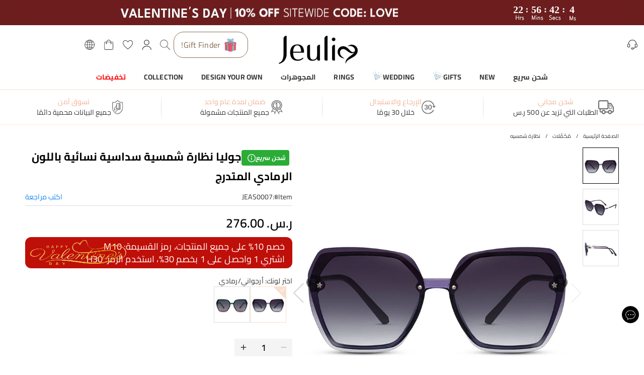

--- FILE ---
content_type: text/css; charset=UTF-8
request_url: https://sa.jeulia.com/_next/static/css/e6f34d0a6600afb9.css
body_size: -23
content:
.jeulia-footer-services_container__GdoUe{width:100%;background:#f7f7f7;padding:20px 10px}.jeulia-footer-services_container__GdoUe .jeulia-footer-services_content__YgHkj{width:100%;display:-ms-flexbox;display:flex;-ms-flex-direction:row;flex-direction:row;-ms-flex-wrap:wrap;flex-wrap:wrap;-ms-flex-pack:start;justify-content:flex-start}.jeulia-footer-services_container__GdoUe .jeulia-footer-services_content__YgHkj:nth-child(2n){border-top:1px solid #e3e3e3}.jeulia-footer-services_container__GdoUe .jeulia-footer-services_content__YgHkj .jeulia-footer-services_item__4q0_k{display:-ms-flexbox;display:flex;-ms-flex-pack:center;justify-content:center;-ms-flex-direction:column;flex-direction:column;-ms-flex:1 1;flex:1 1;min-height:75px;font-size:13px;text-align:center;color:#333;padding:20px 0;width:33.3333333333%;min-width:33.3333333333%;max-width:33.3333333333%;border-right:1px solid #e3e3e3}.jeulia-footer-services_container__GdoUe .jeulia-footer-services_content__YgHkj .jeulia-footer-services_item__4q0_k:nth-child(3n){border-right:none}.jeulia-footer-services_container__GdoUe .jeulia-footer-services_content__YgHkj .jeulia-footer-services_item__4q0_k:first-child,.jeulia-footer-services_container__GdoUe .jeulia-footer-services_content__YgHkj .jeulia-footer-services_item__4q0_k:nth-child(2),.jeulia-footer-services_container__GdoUe .jeulia-footer-services_content__YgHkj .jeulia-footer-services_item__4q0_k:nth-child(3){border-bottom:1px solid #e3e3e3}.jeulia-footer-services_container__GdoUe .jeulia-footer-services_content__YgHkj .jeulia-footer-services_item__4q0_k .jeulia-footer-services_image__BBLB8{margin-bottom:5px}

--- FILE ---
content_type: application/javascript; charset=UTF-8
request_url: https://sa.jeulia.com/_next/static/chunks/pages/_app-4a0ad06726b3a189.js
body_size: 180862
content:
(self.webpackChunk_N_E=self.webpackChunk_N_E||[]).push([[92888],{8417:function(e,t,n){"use strict";n.d(t,{Z:function(){return ie}});var r=function(){function e(e){var t=this;this._insertTag=function(e){var n;n=0===t.tags.length?t.insertionPoint?t.insertionPoint.nextSibling:t.prepend?t.container.firstChild:t.before:t.tags[t.tags.length-1].nextSibling,t.container.insertBefore(e,n),t.tags.push(e)},this.isSpeedy=void 0===e.speedy||e.speedy,this.tags=[],this.ctr=0,this.nonce=e.nonce,this.key=e.key,this.container=e.container,this.prepend=e.prepend,this.insertionPoint=e.insertionPoint,this.before=null}var t=e.prototype;return t.hydrate=function(e){e.forEach(this._insertTag)},t.insert=function(e){this.ctr%(this.isSpeedy?65e3:1)===0&&this._insertTag(function(e){var t=document.createElement("style");return t.setAttribute("data-emotion",e.key),void 0!==e.nonce&&t.setAttribute("nonce",e.nonce),t.appendChild(document.createTextNode("")),t.setAttribute("data-s",""),t}(this));var t=this.tags[this.tags.length-1];if(this.isSpeedy){var n=function(e){if(e.sheet)return e.sheet;for(var t=0;t<document.styleSheets.length;t++)if(document.styleSheets[t].ownerNode===e)return document.styleSheets[t]}(t);try{n.insertRule(e,n.cssRules.length)}catch(r){0}}else t.appendChild(document.createTextNode(e));this.ctr++},t.flush=function(){this.tags.forEach((function(e){return e.parentNode&&e.parentNode.removeChild(e)})),this.tags=[],this.ctr=0},e}(),i=Math.abs,o=String.fromCharCode,a=Object.assign;function s(e){return e.trim()}function l(e,t,n){return e.replace(t,n)}function c(e,t){return e.indexOf(t)}function u(e,t){return 0|e.charCodeAt(t)}function d(e,t,n){return e.slice(t,n)}function p(e){return e.length}function f(e){return e.length}function h(e,t){return t.push(e),e}var m=1,g=1,v=0,b=0,y=0,w="";function x(e,t,n,r,i,o,a){return{value:e,root:t,parent:n,type:r,props:i,children:o,line:m,column:g,length:a,return:""}}function _(e,t){return a(x("",null,null,"",null,null,0),e,{length:-e.length},t)}function O(){return y=b>0?u(w,--b):0,g--,10===y&&(g=1,m--),y}function S(){return y=b<v?u(w,b++):0,g++,10===y&&(g=1,m++),y}function k(){return u(w,b)}function j(){return b}function Z(e,t){return d(w,e,t)}function C(e){switch(e){case 0:case 9:case 10:case 13:case 32:return 5;case 33:case 43:case 44:case 47:case 62:case 64:case 126:case 59:case 123:case 125:return 4;case 58:return 3;case 34:case 39:case 40:case 91:return 2;case 41:case 93:return 1}return 0}function P(e){return m=g=1,v=p(w=e),b=0,[]}function E(e){return w="",e}function A(e){return s(Z(b-1,L(91===e?e+2:40===e?e+1:e)))}function T(e){for(;(y=k())&&y<33;)S();return C(e)>2||C(y)>3?"":" "}function M(e,t){for(;--t&&S()&&!(y<48||y>102||y>57&&y<65||y>70&&y<97););return Z(e,j()+(t<6&&32==k()&&32==S()))}function L(e){for(;S();)switch(y){case e:return b;case 34:case 39:34!==e&&39!==e&&L(y);break;case 40:41===e&&L(e);break;case 92:S()}return b}function I(e,t){for(;S()&&e+y!==57&&(e+y!==84||47!==k()););return"/*"+Z(t,b-1)+"*"+o(47===e?e:S())}function R(e){for(;!C(k());)S();return Z(e,b)}var D="-ms-",N="-moz-",B="-webkit-",z="comm",F="rule",U="decl",q="@keyframes";function H(e,t){for(var n="",r=f(e),i=0;i<r;i++)n+=t(e[i],i,e,t)||"";return n}function V(e,t,n,r){switch(e.type){case"@import":case U:return e.return=e.return||e.value;case z:return"";case q:return e.return=e.value+"{"+H(e.children,r)+"}";case F:e.value=e.props.join(",")}return p(n=H(e.children,r))?e.return=e.value+"{"+n+"}":""}function $(e){return E(W("",null,null,null,[""],e=P(e),0,[0],e))}function W(e,t,n,r,i,a,s,d,f){for(var m=0,g=0,v=s,b=0,y=0,w=0,x=1,_=1,Z=1,C=0,P="",E=i,L=a,D=r,N=P;_;)switch(w=C,C=S()){case 40:if(108!=w&&58==u(N,v-1)){-1!=c(N+=l(A(C),"&","&\f"),"&\f")&&(Z=-1);break}case 34:case 39:case 91:N+=A(C);break;case 9:case 10:case 13:case 32:N+=T(w);break;case 92:N+=M(j()-1,7);continue;case 47:switch(k()){case 42:case 47:h(K(I(S(),j()),t,n),f);break;default:N+="/"}break;case 123*x:d[m++]=p(N)*Z;case 125*x:case 59:case 0:switch(C){case 0:case 125:_=0;case 59+g:y>0&&p(N)-v&&h(y>32?X(N+";",r,n,v-1):X(l(N," ","")+";",r,n,v-2),f);break;case 59:N+=";";default:if(h(D=G(N,t,n,m,g,i,d,P,E=[],L=[],v),a),123===C)if(0===g)W(N,t,D,D,E,a,v,d,L);else switch(99===b&&110===u(N,3)?100:b){case 100:case 109:case 115:W(e,D,D,r&&h(G(e,D,D,0,0,i,d,P,i,E=[],v),L),i,L,v,d,r?E:L);break;default:W(N,D,D,D,[""],L,0,d,L)}}m=g=y=0,x=Z=1,P=N="",v=s;break;case 58:v=1+p(N),y=w;default:if(x<1)if(123==C)--x;else if(125==C&&0==x++&&125==O())continue;switch(N+=o(C),C*x){case 38:Z=g>0?1:(N+="\f",-1);break;case 44:d[m++]=(p(N)-1)*Z,Z=1;break;case 64:45===k()&&(N+=A(S())),b=k(),g=v=p(P=N+=R(j())),C++;break;case 45:45===w&&2==p(N)&&(x=0)}}return a}function G(e,t,n,r,o,a,c,u,p,h,m){for(var g=o-1,v=0===o?a:[""],b=f(v),y=0,w=0,_=0;y<r;++y)for(var O=0,S=d(e,g+1,g=i(w=c[y])),k=e;O<b;++O)(k=s(w>0?v[O]+" "+S:l(S,/&\f/g,v[O])))&&(p[_++]=k);return x(e,t,n,0===o?F:u,p,h,m)}function K(e,t,n){return x(e,t,n,z,o(y),d(e,2,-2),0)}function X(e,t,n,r){return x(e,t,n,U,d(e,0,r),d(e,r+1,-1),r)}var J=function(e,t,n){for(var r=0,i=0;r=i,i=k(),38===r&&12===i&&(t[n]=1),!C(i);)S();return Z(e,b)},Y=function(e,t){return E(function(e,t){var n=-1,r=44;do{switch(C(r)){case 0:38===r&&12===k()&&(t[n]=1),e[n]+=J(b-1,t,n);break;case 2:e[n]+=A(r);break;case 4:if(44===r){e[++n]=58===k()?"&\f":"",t[n]=e[n].length;break}default:e[n]+=o(r)}}while(r=S());return e}(P(e),t))},Q=new WeakMap,ee=function(e){if("rule"===e.type&&e.parent&&!(e.length<1)){for(var t=e.value,n=e.parent,r=e.column===n.column&&e.line===n.line;"rule"!==n.type;)if(!(n=n.parent))return;if((1!==e.props.length||58===t.charCodeAt(0)||Q.get(n))&&!r){Q.set(e,!0);for(var i=[],o=Y(t,i),a=n.props,s=0,l=0;s<o.length;s++)for(var c=0;c<a.length;c++,l++)e.props[l]=i[s]?o[s].replace(/&\f/g,a[c]):a[c]+" "+o[s]}}},te=function(e){if("decl"===e.type){var t=e.value;108===t.charCodeAt(0)&&98===t.charCodeAt(2)&&(e.return="",e.value="")}};function ne(e,t){switch(function(e,t){return 45^u(e,0)?(((t<<2^u(e,0))<<2^u(e,1))<<2^u(e,2))<<2^u(e,3):0}(e,t)){case 5103:return"-webkit-print-"+e+e;case 5737:case 4201:case 3177:case 3433:case 1641:case 4457:case 2921:case 5572:case 6356:case 5844:case 3191:case 6645:case 3005:case 6391:case 5879:case 5623:case 6135:case 4599:case 4855:case 4215:case 6389:case 5109:case 5365:case 5621:case 3829:return B+e+e;case 5349:case 4246:case 4810:case 6968:case 2756:return B+e+N+e+D+e+e;case 6828:case 4268:return B+e+D+e+e;case 6165:return B+e+D+"flex-"+e+e;case 5187:return B+e+l(e,/(\w+).+(:[^]+)/,"-webkit-box-$1$2-ms-flex-$1$2")+e;case 5443:return B+e+D+"flex-item-"+l(e,/flex-|-self/,"")+e;case 4675:return B+e+D+"flex-line-pack"+l(e,/align-content|flex-|-self/,"")+e;case 5548:return B+e+D+l(e,"shrink","negative")+e;case 5292:return B+e+D+l(e,"basis","preferred-size")+e;case 6060:return"-webkit-box-"+l(e,"-grow","")+B+e+D+l(e,"grow","positive")+e;case 4554:return B+l(e,/([^-])(transform)/g,"$1-webkit-$2")+e;case 6187:return l(l(l(e,/(zoom-|grab)/,"-webkit-$1"),/(image-set)/,"-webkit-$1"),e,"")+e;case 5495:case 3959:return l(e,/(image-set\([^]*)/,"-webkit-$1$`$1");case 4968:return l(l(e,/(.+:)(flex-)?(.*)/,"-webkit-box-pack:$3-ms-flex-pack:$3"),/s.+-b[^;]+/,"justify")+B+e+e;case 4095:case 3583:case 4068:case 2532:return l(e,/(.+)-inline(.+)/,"-webkit-$1$2")+e;case 8116:case 7059:case 5753:case 5535:case 5445:case 5701:case 4933:case 4677:case 5533:case 5789:case 5021:case 4765:if(p(e)-1-t>6)switch(u(e,t+1)){case 109:if(45!==u(e,t+4))break;case 102:return l(e,/(.+:)(.+)-([^]+)/,"$1-webkit-$2-$3$1-moz-"+(108==u(e,t+3)?"$3":"$2-$3"))+e;case 115:return~c(e,"stretch")?ne(l(e,"stretch","fill-available"),t)+e:e}break;case 4949:if(115!==u(e,t+1))break;case 6444:switch(u(e,p(e)-3-(~c(e,"!important")&&10))){case 107:return l(e,":",":-webkit-")+e;case 101:return l(e,/(.+:)([^;!]+)(;|!.+)?/,"$1-webkit-"+(45===u(e,14)?"inline-":"")+"box$3$1"+"-webkit-$2$3$1"+"-ms-$2box$3")+e}break;case 5936:switch(u(e,t+11)){case 114:return B+e+D+l(e,/[svh]\w+-[tblr]{2}/,"tb")+e;case 108:return B+e+D+l(e,/[svh]\w+-[tblr]{2}/,"tb-rl")+e;case 45:return B+e+D+l(e,/[svh]\w+-[tblr]{2}/,"lr")+e}return B+e+D+e+e}return e}var re=[function(e,t,n,r){if(e.length>-1&&!e.return)switch(e.type){case U:e.return=ne(e.value,e.length);break;case q:return H([_(e,{value:l(e.value,"@","@-webkit-")})],r);case F:if(e.length)return function(e,t){return e.map(t).join("")}(e.props,(function(t){switch(function(e,t){return(e=t.exec(e))?e[0]:e}(t,/(::plac\w+|:read-\w+)/)){case":read-only":case":read-write":return H([_(e,{props:[l(t,/:(read-\w+)/,":-moz-$1")]})],r);case"::placeholder":return H([_(e,{props:[l(t,/:(plac\w+)/,":-webkit-input-$1")]}),_(e,{props:[l(t,/:(plac\w+)/,":-moz-$1")]}),_(e,{props:[l(t,/:(plac\w+)/,"-ms-input-$1")]})],r)}return""}))}}],ie=function(e){var t=e.key;if("css"===t){var n=document.querySelectorAll("style[data-emotion]:not([data-s])");Array.prototype.forEach.call(n,(function(e){-1!==e.getAttribute("data-emotion").indexOf(" ")&&(document.head.appendChild(e),e.setAttribute("data-s",""))}))}var i=e.stylisPlugins||re;var o,a,s={},l=[];o=e.container||document.head,Array.prototype.forEach.call(document.querySelectorAll('style[data-emotion^="'+t+' "]'),(function(e){for(var t=e.getAttribute("data-emotion").split(" "),n=1;n<t.length;n++)s[t[n]]=!0;l.push(e)}));var c,u,d=[V,(u=function(e){c.insert(e)},function(e){e.root||(e=e.return)&&u(e)})],p=function(e){var t=f(e);return function(n,r,i,o){for(var a="",s=0;s<t;s++)a+=e[s](n,r,i,o)||"";return a}}([ee,te].concat(i,d));a=function(e,t,n,r){c=n,H($(e?e+"{"+t.styles+"}":t.styles),p),r&&(h.inserted[t.name]=!0)};var h={key:t,sheet:new r({key:t,container:o,nonce:e.nonce,speedy:e.speedy,prepend:e.prepend,insertionPoint:e.insertionPoint}),nonce:e.nonce,inserted:s,registered:{},insert:a};return h.sheet.hydrate(l),h}},45042:function(e,t){"use strict";t.Z=function(e){var t=Object.create(null);return function(n){return void 0===t[n]&&(t[n]=e(n)),t[n]}}},53864:function(e,t,n){"use strict";n.d(t,{C:function(){return m},E:function(){return j},T:function(){return b},_:function(){return g},a:function(){return x},b:function(){return _},c:function(){return S},h:function(){return f},u:function(){return y},w:function(){return v}});var r=n(67294),i=n(8417),o=n(87462),a=function(e){var t=new WeakMap;return function(n){if(t.has(n))return t.get(n);var r=e(n);return t.set(n,r),r}},s=n(8679),l=n.n(s),c=function(e,t){return l()(e,t)},u=n(70444),d=n(48137),p=n(27278),f={}.hasOwnProperty,h=(0,r.createContext)("undefined"!==typeof HTMLElement?(0,i.Z)({key:"css"}):null);var m=h.Provider,g=function(){return(0,r.useContext)(h)},v=function(e){return(0,r.forwardRef)((function(t,n){var i=(0,r.useContext)(h);return e(t,i,n)}))},b=(0,r.createContext)({});var y=function(){return(0,r.useContext)(b)},w=a((function(e){return a((function(t){return function(e,t){return"function"===typeof t?t(e):(0,o.Z)({},e,t)}(e,t)}))})),x=function(e){var t=(0,r.useContext)(b);return e.theme!==t&&(t=w(t)(e.theme)),(0,r.createElement)(b.Provider,{value:t},e.children)};function _(e){var t=e.displayName||e.name||"Component",n=function(t,n){var i=(0,r.useContext)(b);return(0,r.createElement)(e,(0,o.Z)({theme:i,ref:n},t))},i=(0,r.forwardRef)(n);return i.displayName="WithTheme("+t+")",c(i,e)}var O="__EMOTION_TYPE_PLEASE_DO_NOT_USE__",S=function(e,t){var n={};for(var r in t)f.call(t,r)&&(n[r]=t[r]);return n[O]=e,n},k=function(e){var t=e.cache,n=e.serialized,r=e.isStringTag;(0,u.hC)(t,n,r);(0,p.L)((function(){return(0,u.My)(t,n,r)}));return null},j=v((function(e,t,n){var i=e.css;"string"===typeof i&&void 0!==t.registered[i]&&(i=t.registered[i]);var o=e[O],a=[i],s="";"string"===typeof e.className?s=(0,u.fp)(t.registered,a,e.className):null!=e.className&&(s=e.className+" ");var l=(0,d.O)(a,void 0,(0,r.useContext)(b));s+=t.key+"-"+l.name;var c={};for(var p in e)f.call(e,p)&&"css"!==p&&p!==O&&(c[p]=e[p]);return c.ref=n,c.className=s,(0,r.createElement)(r.Fragment,null,(0,r.createElement)(k,{cache:t,serialized:l,isStringTag:"string"===typeof o}),(0,r.createElement)(o,c))}))},70917:function(e,t,n){"use strict";n.r(t),n.d(t,{CacheProvider:function(){return i.C},ClassNames:function(){return m},Global:function(){return c},ThemeContext:function(){return i.T},ThemeProvider:function(){return i.a},__unsafe_useEmotionCache:function(){return i._},createElement:function(){return l},css:function(){return u},jsx:function(){return l},keyframes:function(){return d},useTheme:function(){return i.u},withEmotionCache:function(){return i.w},withTheme:function(){return i.b}});var r=n(67294),i=(n(8417),n(53864)),o=(n(8679),n(70444)),a=n(48137),s=n(27278),l=function(e,t){var n=arguments;if(null==t||!i.h.call(t,"css"))return r.createElement.apply(void 0,n);var o=n.length,a=new Array(o);a[0]=i.E,a[1]=(0,i.c)(e,t);for(var s=2;s<o;s++)a[s]=n[s];return r.createElement.apply(null,a)},c=(0,i.w)((function(e,t){var n=e.styles,l=(0,a.O)([n],void 0,(0,r.useContext)(i.T)),c=(0,r.useRef)();return(0,s.j)((function(){var e=t.key+"-global",n=new t.sheet.constructor({key:e,nonce:t.sheet.nonce,container:t.sheet.container,speedy:t.sheet.isSpeedy}),r=!1,i=document.querySelector('style[data-emotion="'+e+" "+l.name+'"]');return t.sheet.tags.length&&(n.before=t.sheet.tags[0]),null!==i&&(r=!0,i.setAttribute("data-emotion",e),n.hydrate([i])),c.current=[n,r],function(){n.flush()}}),[t]),(0,s.j)((function(){var e=c.current,n=e[0];if(e[1])e[1]=!1;else{if(void 0!==l.next&&(0,o.My)(t,l.next,!0),n.tags.length){var r=n.tags[n.tags.length-1].nextElementSibling;n.before=r,n.flush()}t.insert("",l,n,!1)}}),[t,l.name]),null}));function u(){for(var e=arguments.length,t=new Array(e),n=0;n<e;n++)t[n]=arguments[n];return(0,a.O)(t)}var d=function(){var e=u.apply(void 0,arguments),t="animation-"+e.name;return{name:t,styles:"@keyframes "+t+"{"+e.styles+"}",anim:1,toString:function(){return"_EMO_"+this.name+"_"+this.styles+"_EMO_"}}},p=function e(t){for(var n=t.length,r=0,i="";r<n;r++){var o=t[r];if(null!=o){var a=void 0;switch(typeof o){case"boolean":break;case"object":if(Array.isArray(o))a=e(o);else for(var s in a="",o)o[s]&&s&&(a&&(a+=" "),a+=s);break;default:a=o}a&&(i&&(i+=" "),i+=a)}}return i};function f(e,t,n){var r=[],i=(0,o.fp)(e,r,n);return r.length<2?n:i+t(r)}var h=function(e){var t=e.cache,n=e.serializedArr;(0,s.L)((function(){for(var e=0;e<n.length;e++)(0,o.My)(t,n[e],!1)}));return null},m=(0,i.w)((function(e,t){var n=[],s=function(){for(var e=arguments.length,r=new Array(e),i=0;i<e;i++)r[i]=arguments[i];var s=(0,a.O)(r,t.registered);return n.push(s),(0,o.hC)(t,s,!1),t.key+"-"+s.name},l={css:s,cx:function(){for(var e=arguments.length,n=new Array(e),r=0;r<e;r++)n[r]=arguments[r];return f(t.registered,s,p(n))},theme:(0,r.useContext)(i.T)},c=e.children(l);return!0,(0,r.createElement)(r.Fragment,null,(0,r.createElement)(h,{cache:t,serializedArr:n}),c)}))},48137:function(e,t,n){"use strict";n.d(t,{O:function(){return m}});var r=function(e){for(var t,n=0,r=0,i=e.length;i>=4;++r,i-=4)t=1540483477*(65535&(t=255&e.charCodeAt(r)|(255&e.charCodeAt(++r))<<8|(255&e.charCodeAt(++r))<<16|(255&e.charCodeAt(++r))<<24))+(59797*(t>>>16)<<16),n=1540483477*(65535&(t^=t>>>24))+(59797*(t>>>16)<<16)^1540483477*(65535&n)+(59797*(n>>>16)<<16);switch(i){case 3:n^=(255&e.charCodeAt(r+2))<<16;case 2:n^=(255&e.charCodeAt(r+1))<<8;case 1:n=1540483477*(65535&(n^=255&e.charCodeAt(r)))+(59797*(n>>>16)<<16)}return(((n=1540483477*(65535&(n^=n>>>13))+(59797*(n>>>16)<<16))^n>>>15)>>>0).toString(36)},i={animationIterationCount:1,borderImageOutset:1,borderImageSlice:1,borderImageWidth:1,boxFlex:1,boxFlexGroup:1,boxOrdinalGroup:1,columnCount:1,columns:1,flex:1,flexGrow:1,flexPositive:1,flexShrink:1,flexNegative:1,flexOrder:1,gridRow:1,gridRowEnd:1,gridRowSpan:1,gridRowStart:1,gridColumn:1,gridColumnEnd:1,gridColumnSpan:1,gridColumnStart:1,msGridRow:1,msGridRowSpan:1,msGridColumn:1,msGridColumnSpan:1,fontWeight:1,lineHeight:1,opacity:1,order:1,orphans:1,tabSize:1,widows:1,zIndex:1,zoom:1,WebkitLineClamp:1,fillOpacity:1,floodOpacity:1,stopOpacity:1,strokeDasharray:1,strokeDashoffset:1,strokeMiterlimit:1,strokeOpacity:1,strokeWidth:1},o=n(45042),a=/[A-Z]|^ms/g,s=/_EMO_([^_]+?)_([^]*?)_EMO_/g,l=function(e){return 45===e.charCodeAt(1)},c=function(e){return null!=e&&"boolean"!==typeof e},u=(0,o.Z)((function(e){return l(e)?e:e.replace(a,"-$&").toLowerCase()})),d=function(e,t){switch(e){case"animation":case"animationName":if("string"===typeof t)return t.replace(s,(function(e,t,n){return f={name:t,styles:n,next:f},t}))}return 1===i[e]||l(e)||"number"!==typeof t||0===t?t:t+"px"};function p(e,t,n){if(null==n)return"";if(void 0!==n.__emotion_styles)return n;switch(typeof n){case"boolean":return"";case"object":if(1===n.anim)return f={name:n.name,styles:n.styles,next:f},n.name;if(void 0!==n.styles){var r=n.next;if(void 0!==r)for(;void 0!==r;)f={name:r.name,styles:r.styles,next:f},r=r.next;return n.styles+";"}return function(e,t,n){var r="";if(Array.isArray(n))for(var i=0;i<n.length;i++)r+=p(e,t,n[i])+";";else for(var o in n){var a=n[o];if("object"!==typeof a)null!=t&&void 0!==t[a]?r+=o+"{"+t[a]+"}":c(a)&&(r+=u(o)+":"+d(o,a)+";");else if(!Array.isArray(a)||"string"!==typeof a[0]||null!=t&&void 0!==t[a[0]]){var s=p(e,t,a);switch(o){case"animation":case"animationName":r+=u(o)+":"+s+";";break;default:r+=o+"{"+s+"}"}}else for(var l=0;l<a.length;l++)c(a[l])&&(r+=u(o)+":"+d(o,a[l])+";")}return r}(e,t,n);case"function":if(void 0!==e){var i=f,o=n(e);return f=i,p(e,t,o)}}if(null==t)return n;var a=t[n];return void 0!==a?a:n}var f,h=/label:\s*([^\s;\n{]+)\s*(;|$)/g;var m=function(e,t,n){if(1===e.length&&"object"===typeof e[0]&&null!==e[0]&&void 0!==e[0].styles)return e[0];var i=!0,o="";f=void 0;var a=e[0];null==a||void 0===a.raw?(i=!1,o+=p(n,t,a)):o+=a[0];for(var s=1;s<e.length;s++)o+=p(n,t,e[s]),i&&(o+=a[s]);h.lastIndex=0;for(var l,c="";null!==(l=h.exec(o));)c+="-"+l[1];return{name:r(o)+c,styles:o,next:f}}},16829:function(e,t,n){"use strict";n.r(t),n.d(t,{default:function(){return y}});var r=n(67294),i=n(87462),o=n(45042),a=/^((children|dangerouslySetInnerHTML|key|ref|autoFocus|defaultValue|defaultChecked|innerHTML|suppressContentEditableWarning|suppressHydrationWarning|valueLink|abbr|accept|acceptCharset|accessKey|action|allow|allowUserMedia|allowPaymentRequest|allowFullScreen|allowTransparency|alt|async|autoComplete|autoPlay|capture|cellPadding|cellSpacing|challenge|charSet|checked|cite|classID|className|cols|colSpan|content|contentEditable|contextMenu|controls|controlsList|coords|crossOrigin|data|dateTime|decoding|default|defer|dir|disabled|disablePictureInPicture|download|draggable|encType|enterKeyHint|form|formAction|formEncType|formMethod|formNoValidate|formTarget|frameBorder|headers|height|hidden|high|href|hrefLang|htmlFor|httpEquiv|id|inputMode|integrity|is|keyParams|keyType|kind|label|lang|list|loading|loop|low|marginHeight|marginWidth|max|maxLength|media|mediaGroup|method|min|minLength|multiple|muted|name|nonce|noValidate|open|optimum|pattern|placeholder|playsInline|poster|preload|profile|radioGroup|readOnly|referrerPolicy|rel|required|reversed|role|rows|rowSpan|sandbox|scope|scoped|scrolling|seamless|selected|shape|size|sizes|slot|span|spellCheck|src|srcDoc|srcLang|srcSet|start|step|style|summary|tabIndex|target|title|translate|type|useMap|value|width|wmode|wrap|about|datatype|inlist|prefix|property|resource|typeof|vocab|autoCapitalize|autoCorrect|autoSave|color|incremental|fallback|inert|itemProp|itemScope|itemType|itemID|itemRef|on|option|results|security|unselectable|accentHeight|accumulate|additive|alignmentBaseline|allowReorder|alphabetic|amplitude|arabicForm|ascent|attributeName|attributeType|autoReverse|azimuth|baseFrequency|baselineShift|baseProfile|bbox|begin|bias|by|calcMode|capHeight|clip|clipPathUnits|clipPath|clipRule|colorInterpolation|colorInterpolationFilters|colorProfile|colorRendering|contentScriptType|contentStyleType|cursor|cx|cy|d|decelerate|descent|diffuseConstant|direction|display|divisor|dominantBaseline|dur|dx|dy|edgeMode|elevation|enableBackground|end|exponent|externalResourcesRequired|fill|fillOpacity|fillRule|filter|filterRes|filterUnits|floodColor|floodOpacity|focusable|fontFamily|fontSize|fontSizeAdjust|fontStretch|fontStyle|fontVariant|fontWeight|format|from|fr|fx|fy|g1|g2|glyphName|glyphOrientationHorizontal|glyphOrientationVertical|glyphRef|gradientTransform|gradientUnits|hanging|horizAdvX|horizOriginX|ideographic|imageRendering|in|in2|intercept|k|k1|k2|k3|k4|kernelMatrix|kernelUnitLength|kerning|keyPoints|keySplines|keyTimes|lengthAdjust|letterSpacing|lightingColor|limitingConeAngle|local|markerEnd|markerMid|markerStart|markerHeight|markerUnits|markerWidth|mask|maskContentUnits|maskUnits|mathematical|mode|numOctaves|offset|opacity|operator|order|orient|orientation|origin|overflow|overlinePosition|overlineThickness|panose1|paintOrder|pathLength|patternContentUnits|patternTransform|patternUnits|pointerEvents|points|pointsAtX|pointsAtY|pointsAtZ|preserveAlpha|preserveAspectRatio|primitiveUnits|r|radius|refX|refY|renderingIntent|repeatCount|repeatDur|requiredExtensions|requiredFeatures|restart|result|rotate|rx|ry|scale|seed|shapeRendering|slope|spacing|specularConstant|specularExponent|speed|spreadMethod|startOffset|stdDeviation|stemh|stemv|stitchTiles|stopColor|stopOpacity|strikethroughPosition|strikethroughThickness|string|stroke|strokeDasharray|strokeDashoffset|strokeLinecap|strokeLinejoin|strokeMiterlimit|strokeOpacity|strokeWidth|surfaceScale|systemLanguage|tableValues|targetX|targetY|textAnchor|textDecoration|textRendering|textLength|to|transform|u1|u2|underlinePosition|underlineThickness|unicode|unicodeBidi|unicodeRange|unitsPerEm|vAlphabetic|vHanging|vIdeographic|vMathematical|values|vectorEffect|version|vertAdvY|vertOriginX|vertOriginY|viewBox|viewTarget|visibility|widths|wordSpacing|writingMode|x|xHeight|x1|x2|xChannelSelector|xlinkActuate|xlinkArcrole|xlinkHref|xlinkRole|xlinkShow|xlinkTitle|xlinkType|xmlBase|xmlns|xmlnsXlink|xmlLang|xmlSpace|y|y1|y2|yChannelSelector|z|zoomAndPan|for|class|autofocus)|(([Dd][Aa][Tt][Aa]|[Aa][Rr][Ii][Aa]|x)-.*))$/,s=(0,o.Z)((function(e){return a.test(e)||111===e.charCodeAt(0)&&110===e.charCodeAt(1)&&e.charCodeAt(2)<91})),l=n(53864),c=n(70444),u=n(48137),d=n(27278),p=s,f=function(e){return"theme"!==e},h=function(e){return"string"===typeof e&&e.charCodeAt(0)>96?p:f},m=function(e,t,n){var r;if(t){var i=t.shouldForwardProp;r=e.__emotion_forwardProp&&i?function(t){return e.__emotion_forwardProp(t)&&i(t)}:i}return"function"!==typeof r&&n&&(r=e.__emotion_forwardProp),r},g=function(e){var t=e.cache,n=e.serialized,r=e.isStringTag;(0,c.hC)(t,n,r);(0,d.L)((function(){return(0,c.My)(t,n,r)}));return null},v=function e(t,n){var o,a,s=t.__emotion_real===t,d=s&&t.__emotion_base||t;void 0!==n&&(o=n.label,a=n.target);var p=m(t,n,s),f=p||h(d),v=!f("as");return function(){var b=arguments,y=s&&void 0!==t.__emotion_styles?t.__emotion_styles.slice(0):[];if(void 0!==o&&y.push("label:"+o+";"),null==b[0]||void 0===b[0].raw)y.push.apply(y,b);else{0,y.push(b[0][0]);for(var w=b.length,x=1;x<w;x++)y.push(b[x],b[0][x])}var _=(0,l.w)((function(e,t,n){var i=v&&e.as||d,o="",s=[],m=e;if(null==e.theme){for(var b in m={},e)m[b]=e[b];m.theme=(0,r.useContext)(l.T)}"string"===typeof e.className?o=(0,c.fp)(t.registered,s,e.className):null!=e.className&&(o=e.className+" ");var w=(0,u.O)(y.concat(s),t.registered,m);o+=t.key+"-"+w.name,void 0!==a&&(o+=" "+a);var x=v&&void 0===p?h(i):f,_={};for(var O in e)v&&"as"===O||x(O)&&(_[O]=e[O]);return _.className=o,_.ref=n,(0,r.createElement)(r.Fragment,null,(0,r.createElement)(g,{cache:t,serialized:w,isStringTag:"string"===typeof i}),(0,r.createElement)(i,_))}));return _.displayName=void 0!==o?o:"Styled("+("string"===typeof d?d:d.displayName||d.name||"Component")+")",_.defaultProps=t.defaultProps,_.__emotion_real=_,_.__emotion_base=d,_.__emotion_styles=y,_.__emotion_forwardProp=p,Object.defineProperty(_,"toString",{value:function(){return"."+a}}),_.withComponent=function(t,r){return e(t,(0,i.Z)({},n,r,{shouldForwardProp:m(_,r,!0)})).apply(void 0,y)},_}},b=v.bind();["a","abbr","address","area","article","aside","audio","b","base","bdi","bdo","big","blockquote","body","br","button","canvas","caption","cite","code","col","colgroup","data","datalist","dd","del","details","dfn","dialog","div","dl","dt","em","embed","fieldset","figcaption","figure","footer","form","h1","h2","h3","h4","h5","h6","head","header","hgroup","hr","html","i","iframe","img","input","ins","kbd","keygen","label","legend","li","link","main","map","mark","marquee","menu","menuitem","meta","meter","nav","noscript","object","ol","optgroup","option","output","p","param","picture","pre","progress","q","rp","rt","ruby","s","samp","script","section","select","small","source","span","strong","style","sub","summary","sup","table","tbody","td","textarea","tfoot","th","thead","time","title","tr","track","u","ul","var","video","wbr","circle","clipPath","defs","ellipse","foreignObject","g","image","line","linearGradient","mask","path","pattern","polygon","polyline","radialGradient","rect","stop","svg","text","tspan"].forEach((function(e){b[e]=b(e)}));var y=b},27278:function(e,t,n){"use strict";var r;n.d(t,{L:function(){return a},j:function(){return s}});var i=n(67294),o=!!(r||(r=n.t(i,2))).useInsertionEffect&&(r||(r=n.t(i,2))).useInsertionEffect,a=o||function(e){return e()},s=o||i.useLayoutEffect},70444:function(e,t,n){"use strict";n.d(t,{My:function(){return o},fp:function(){return r},hC:function(){return i}});function r(e,t,n){var r="";return n.split(" ").forEach((function(n){void 0!==e[n]?t.push(e[n]+";"):r+=n+" "})),r}var i=function(e,t,n){var r=e.key+"-"+t.name;!1===n&&void 0===e.registered[r]&&(e.registered[r]=t.styles)},o=function(e,t,n){i(e,t,n);var r=e.key+"-"+t.name;if(void 0===e.inserted[t.name]){var o=t;do{e.insert(t===o?"."+r:"",o,e.sheet,!0);o=o.next}while(void 0!==o)}}},27470:function(e,t,n){var r;e.exports=(r=n(67294),function(){"use strict";var e={9155:function(e){e.exports=r}},t={};function n(r){var i=t[r];if(void 0!==i)return i.exports;var o=t[r]={exports:{}};return e[r](o,o.exports,n),o.exports}n.n=function(e){var t=e&&e.__esModule?function(){return e.default}:function(){return e};return n.d(t,{a:t}),t},n.d=function(e,t){for(var r in t)n.o(t,r)&&!n.o(e,r)&&Object.defineProperty(e,r,{enumerable:!0,get:t[r]})},n.o=function(e,t){return Object.prototype.hasOwnProperty.call(e,t)},n.r=function(e){"undefined"!=typeof Symbol&&Symbol.toStringTag&&Object.defineProperty(e,Symbol.toStringTag,{value:"Module"}),Object.defineProperty(e,"__esModule",{value:!0})};var i={};n.r(i),n.d(i,{JeuliaContextProvider:function(){return l},useJeuliaContext:function(){return c}});var o=n(9155),a=n.n(o),s=(a().createElement,(0,o.createContext)({}));function l(e){var t=e.children,n=e.value;return a().createElement(s.Provider,{value:n},t)}function c(){return(0,o.useContext)(s)}return i}())},67725:function(e){e.exports=function(){"use strict";var e={};!function(e){"undefined"!=typeof Symbol&&Symbol.toStringTag&&Object.defineProperty(e,Symbol.toStringTag,{value:"Module"}),Object.defineProperty(e,"__esModule",{value:!0})}(e);var t={language:"en",country:"US",locationCountry:"US",currency:"USD",countryItem:{title:""},currencyItem:{title:""},languageItem:{}};globalThis.__JEULIA_REACT_STORE__={userAgent:"",isMobile:!1,language:t.language,direction:null,languageItem:t.languageItem,country:t.country,countryItem:t.countryItem,locationCountry:t.location,currency:t.currency,currencyItem:t.currencyItem,menuData:{},config:{},cookies:{},loginDrawerOpen:!1,loginSuccessReload:!0,defaultSettings:{},pageUrl:"",websiteHost:"",isThirdPartyDialogShow:!1,isTokenLoad:!1};var n=function(){return"undefined"==typeof window?globalThis.__JEULIA_REACT_STORE__:globalThis.__NEXT_DATA__.props.pageProps},r={get websiteHost(){return n().websiteHost},setWebsiteHost:function(e){n().websiteHost=e},get pageUrl(){return n().pageUrl},setPageUrl:function(e){n().pageUrl=e},get defaultSettings(){return n().defaultSettings},setDefaultSettings:function(e){n().defaultSettings=e},get userAgent(){return n().userAgent},setUserAgent:function(e){n().userAgent=e},get isMobile(){return n().isMobile},setIsMobile:function(e){n().isMobile=e},get language(){return n().language},setLanguage:function(e){n().language=null!=e?e:t.language},get direction(){return n().direction},setDirection:function(e){n().direction=e},setLanguageItem:function(e){n().languageItem=null!=e?e:t.languageItem},get country(){return n().country},setCountry:function(e){n().country=e||t.country},setCountryItem:function(e){n().countryItem=e},get locationCountry(){return n().locationCountry},setLocationCountry:function(e){n().locationCountry=e},get currency(){return n().currency},setCurrency:function(e){n().currency=null!=e?e:t.currency},setCurrencyItem:function(e){n().currencyItem=e},setMenuData:function(e){},get config(){return n().config},setConfig:function(e){n().config=e},getCookies:function(){},initServerCookies:function(e){},setCookies:function(e){(arguments.length>1&&void 0!==arguments[1]?arguments[1]:{}).expires},removeCookies:function(){},setThirdPartyDialog:function(e){},setIsTokenLoad:function(e){},setSsrPageScript:function(e){}};return e.default=r,e}()},84808:function(e,t,n){"use strict";n.d(t,{Z:function(){return g}});var r=n(63366),i=n(87462),o=n(67294),a=n(86010),s=n(94780),l=n(17088),c=n(71657),u=n(16628),d=n(34867);function p(e){return(0,d.Z)("MuiBackdrop",e)}(0,n(1588).Z)("MuiBackdrop",["root","invisible"]);var f=n(85893);const h=["children","component","components","componentsProps","className","invisible","open","transitionDuration","TransitionComponent"],m=(0,l.ZP)("div",{name:"MuiBackdrop",slot:"Root",overridesResolver:(e,t)=>{const{ownerState:n}=e;return[t.root,n.invisible&&t.invisible]}})((({ownerState:e})=>(0,i.Z)({position:"fixed",display:"flex",alignItems:"center",justifyContent:"center",right:0,bottom:0,top:0,left:0,backgroundColor:"rgba(0, 0, 0, 0.5)",WebkitTapHighlightColor:"transparent"},e.invisible&&{backgroundColor:"transparent"})));var g=o.forwardRef((function(e,t){var n,o;const l=(0,c.Z)({props:e,name:"MuiBackdrop"}),{children:d,component:g="div",components:v={},componentsProps:b={},className:y,invisible:w=!1,open:x,transitionDuration:_,TransitionComponent:O=u.Z}=l,S=(0,r.Z)(l,h),k=(0,i.Z)({},l,{component:g,invisible:w}),j=(e=>{const{classes:t,invisible:n}=e,r={root:["root",n&&"invisible"]};return(0,s.Z)(r,p,t)})(k);return(0,f.jsx)(O,(0,i.Z)({in:x,timeout:_},S,{children:(0,f.jsx)(m,{"aria-hidden":!0,as:null!=(n=v.Root)?n:g,className:(0,a.default)(j.root,y),ownerState:(0,i.Z)({},k,null==(o=b.root)?void 0:o.ownerState),classes:j,ref:t,children:d})}))}))},49990:function(e,t,n){"use strict";n.d(t,{Z:function(){return R}});var r=n(87462),i=n(63366),o=n(67294),a=n(86010),s=n(94780),l=n(17088),c=n(71657),u=n(51705),d=n(2068),p=n(79674),f=n(89747),h=n(70917),m=n(85893);var g=function(e){const{className:t,classes:n,pulsate:r=!1,rippleX:i,rippleY:s,rippleSize:l,in:c,onExited:u,timeout:d}=e,[p,f]=o.useState(!1),h=(0,a.default)(t,n.ripple,n.rippleVisible,r&&n.ripplePulsate),g={width:l,height:l,top:-l/2+s,left:-l/2+i},v=(0,a.default)(n.child,p&&n.childLeaving,r&&n.childPulsate);return c||p||f(!0),o.useEffect((()=>{if(!c&&null!=u){const e=setTimeout(u,d);return()=>{clearTimeout(e)}}}),[u,c,d]),(0,m.jsx)("span",{className:h,style:g,children:(0,m.jsx)("span",{className:v})})},v=n(1588);var b=(0,v.Z)("MuiTouchRipple",["root","ripple","rippleVisible","ripplePulsate","child","childLeaving","childPulsate"]);const y=["center","classes","className"];let w,x,_,O,S=e=>e;const k=(0,h.keyframes)(w||(w=S`
  0% {
    transform: scale(0);
    opacity: 0.1;
  }

  100% {
    transform: scale(1);
    opacity: 0.3;
  }
`)),j=(0,h.keyframes)(x||(x=S`
  0% {
    opacity: 1;
  }

  100% {
    opacity: 0;
  }
`)),Z=(0,h.keyframes)(_||(_=S`
  0% {
    transform: scale(1);
  }

  50% {
    transform: scale(0.92);
  }

  100% {
    transform: scale(1);
  }
`)),C=(0,l.ZP)("span",{name:"MuiTouchRipple",slot:"Root"})({overflow:"hidden",pointerEvents:"none",position:"absolute",zIndex:0,top:0,right:0,bottom:0,left:0,borderRadius:"inherit"}),P=(0,l.ZP)(g,{name:"MuiTouchRipple",slot:"Ripple"})(O||(O=S`
  opacity: 0;
  position: absolute;

  &.${0} {
    opacity: 0.3;
    transform: scale(1);
    animation-name: ${0};
    animation-duration: ${0}ms;
    animation-timing-function: ${0};
  }

  &.${0} {
    animation-duration: ${0}ms;
  }

  & .${0} {
    opacity: 1;
    display: block;
    width: 100%;
    height: 100%;
    border-radius: 50%;
    background-color: currentColor;
  }

  & .${0} {
    opacity: 0;
    animation-name: ${0};
    animation-duration: ${0}ms;
    animation-timing-function: ${0};
  }

  & .${0} {
    position: absolute;
    /* @noflip */
    left: 0px;
    top: 0;
    animation-name: ${0};
    animation-duration: 2500ms;
    animation-timing-function: ${0};
    animation-iteration-count: infinite;
    animation-delay: 200ms;
  }
`),b.rippleVisible,k,550,(({theme:e})=>e.transitions.easing.easeInOut),b.ripplePulsate,(({theme:e})=>e.transitions.duration.shorter),b.child,b.childLeaving,j,550,(({theme:e})=>e.transitions.easing.easeInOut),b.childPulsate,Z,(({theme:e})=>e.transitions.easing.easeInOut));var E=o.forwardRef((function(e,t){const n=(0,c.Z)({props:e,name:"MuiTouchRipple"}),{center:s=!1,classes:l={},className:u}=n,d=(0,i.Z)(n,y),[p,h]=o.useState([]),g=o.useRef(0),v=o.useRef(null);o.useEffect((()=>{v.current&&(v.current(),v.current=null)}),[p]);const w=o.useRef(!1),x=o.useRef(null),_=o.useRef(null),O=o.useRef(null);o.useEffect((()=>()=>{clearTimeout(x.current)}),[]);const S=o.useCallback((e=>{const{pulsate:t,rippleX:n,rippleY:r,rippleSize:i,cb:o}=e;h((e=>[...e,(0,m.jsx)(P,{classes:{ripple:(0,a.default)(l.ripple,b.ripple),rippleVisible:(0,a.default)(l.rippleVisible,b.rippleVisible),ripplePulsate:(0,a.default)(l.ripplePulsate,b.ripplePulsate),child:(0,a.default)(l.child,b.child),childLeaving:(0,a.default)(l.childLeaving,b.childLeaving),childPulsate:(0,a.default)(l.childPulsate,b.childPulsate)},timeout:550,pulsate:t,rippleX:n,rippleY:r,rippleSize:i},g.current)])),g.current+=1,v.current=o}),[l]),k=o.useCallback(((e={},t={},n)=>{const{pulsate:r=!1,center:i=s||t.pulsate,fakeElement:o=!1}=t;if("mousedown"===(null==e?void 0:e.type)&&w.current)return void(w.current=!1);"touchstart"===(null==e?void 0:e.type)&&(w.current=!0);const a=o?null:O.current,l=a?a.getBoundingClientRect():{width:0,height:0,left:0,top:0};let c,u,d;if(i||void 0===e||0===e.clientX&&0===e.clientY||!e.clientX&&!e.touches)c=Math.round(l.width/2),u=Math.round(l.height/2);else{const{clientX:t,clientY:n}=e.touches?e.touches[0]:e;c=Math.round(t-l.left),u=Math.round(n-l.top)}if(i)d=Math.sqrt((2*l.width**2+l.height**2)/3),d%2===0&&(d+=1);else{const e=2*Math.max(Math.abs((a?a.clientWidth:0)-c),c)+2,t=2*Math.max(Math.abs((a?a.clientHeight:0)-u),u)+2;d=Math.sqrt(e**2+t**2)}null!=e&&e.touches?null===_.current&&(_.current=()=>{S({pulsate:r,rippleX:c,rippleY:u,rippleSize:d,cb:n})},x.current=setTimeout((()=>{_.current&&(_.current(),_.current=null)}),80)):S({pulsate:r,rippleX:c,rippleY:u,rippleSize:d,cb:n})}),[s,S]),j=o.useCallback((()=>{k({},{pulsate:!0})}),[k]),Z=o.useCallback(((e,t)=>{if(clearTimeout(x.current),"touchend"===(null==e?void 0:e.type)&&_.current)return _.current(),_.current=null,void(x.current=setTimeout((()=>{Z(e,t)})));_.current=null,h((e=>e.length>0?e.slice(1):e)),v.current=t}),[]);return o.useImperativeHandle(t,(()=>({pulsate:j,start:k,stop:Z})),[j,k,Z]),(0,m.jsx)(C,(0,r.Z)({className:(0,a.default)(l.root,b.root,u),ref:O},d,{children:(0,m.jsx)(f.Z,{component:null,exit:!0,children:p})}))})),A=n(34867);function T(e){return(0,A.Z)("MuiButtonBase",e)}var M=(0,v.Z)("MuiButtonBase",["root","disabled","focusVisible"]);const L=["action","centerRipple","children","className","component","disabled","disableRipple","disableTouchRipple","focusRipple","focusVisibleClassName","LinkComponent","onBlur","onClick","onContextMenu","onDragLeave","onFocus","onFocusVisible","onKeyDown","onKeyUp","onMouseDown","onMouseLeave","onMouseUp","onTouchEnd","onTouchMove","onTouchStart","tabIndex","TouchRippleProps","touchRippleRef","type"],I=(0,l.ZP)("button",{name:"MuiButtonBase",slot:"Root",overridesResolver:(e,t)=>t.root})({display:"inline-flex",alignItems:"center",justifyContent:"center",position:"relative",boxSizing:"border-box",WebkitTapHighlightColor:"transparent",backgroundColor:"transparent",outline:0,border:0,margin:0,borderRadius:0,padding:0,cursor:"pointer",userSelect:"none",verticalAlign:"middle",MozAppearance:"none",WebkitAppearance:"none",textDecoration:"none",color:"inherit","&::-moz-focus-inner":{borderStyle:"none"},[`&.${M.disabled}`]:{pointerEvents:"none",cursor:"default"},"@media print":{colorAdjust:"exact"}});var R=o.forwardRef((function(e,t){const n=(0,c.Z)({props:e,name:"MuiButtonBase"}),{action:l,centerRipple:f=!1,children:h,className:g,component:v="button",disabled:b=!1,disableRipple:y=!1,disableTouchRipple:w=!1,focusRipple:x=!1,LinkComponent:_="a",onBlur:O,onClick:S,onContextMenu:k,onDragLeave:j,onFocus:Z,onFocusVisible:C,onKeyDown:P,onKeyUp:A,onMouseDown:M,onMouseLeave:R,onMouseUp:D,onTouchEnd:N,onTouchMove:B,onTouchStart:z,tabIndex:F=0,TouchRippleProps:U,touchRippleRef:q,type:H}=n,V=(0,i.Z)(n,L),$=o.useRef(null),W=o.useRef(null),G=(0,u.Z)(W,q),{isFocusVisibleRef:K,onFocus:X,onBlur:J,ref:Y}=(0,p.Z)(),[Q,ee]=o.useState(!1);b&&Q&&ee(!1),o.useImperativeHandle(l,(()=>({focusVisible:()=>{ee(!0),$.current.focus()}})),[]);const[te,ne]=o.useState(!1);o.useEffect((()=>{ne(!0)}),[]);const re=te&&!y&&!b;function ie(e,t,n=w){return(0,d.Z)((r=>{t&&t(r);return!n&&W.current&&W.current[e](r),!0}))}o.useEffect((()=>{Q&&x&&!y&&te&&W.current.pulsate()}),[y,x,Q,te]);const oe=ie("start",M),ae=ie("stop",k),se=ie("stop",j),le=ie("stop",D),ce=ie("stop",(e=>{Q&&e.preventDefault(),R&&R(e)})),ue=ie("start",z),de=ie("stop",N),pe=ie("stop",B),fe=ie("stop",(e=>{J(e),!1===K.current&&ee(!1),O&&O(e)}),!1),he=(0,d.Z)((e=>{$.current||($.current=e.currentTarget),X(e),!0===K.current&&(ee(!0),C&&C(e)),Z&&Z(e)})),me=()=>{const e=$.current;return v&&"button"!==v&&!("A"===e.tagName&&e.href)},ge=o.useRef(!1),ve=(0,d.Z)((e=>{x&&!ge.current&&Q&&W.current&&" "===e.key&&(ge.current=!0,W.current.stop(e,(()=>{W.current.start(e)}))),e.target===e.currentTarget&&me()&&" "===e.key&&e.preventDefault(),P&&P(e),e.target===e.currentTarget&&me()&&"Enter"===e.key&&!b&&(e.preventDefault(),S&&S(e))})),be=(0,d.Z)((e=>{x&&" "===e.key&&W.current&&Q&&!e.defaultPrevented&&(ge.current=!1,W.current.stop(e,(()=>{W.current.pulsate(e)}))),A&&A(e),S&&e.target===e.currentTarget&&me()&&" "===e.key&&!e.defaultPrevented&&S(e)}));let ye=v;"button"===ye&&(V.href||V.to)&&(ye=_);const we={};"button"===ye?(we.type=void 0===H?"button":H,we.disabled=b):(V.href||V.to||(we.role="button"),b&&(we["aria-disabled"]=b));const xe=(0,u.Z)(Y,$),_e=(0,u.Z)(t,xe);const Oe=(0,r.Z)({},n,{centerRipple:f,component:v,disabled:b,disableRipple:y,disableTouchRipple:w,focusRipple:x,tabIndex:F,focusVisible:Q}),Se=(e=>{const{disabled:t,focusVisible:n,focusVisibleClassName:r,classes:i}=e,o={root:["root",t&&"disabled",n&&"focusVisible"]},a=(0,s.Z)(o,T,i);return n&&r&&(a.root+=` ${r}`),a})(Oe);return(0,m.jsxs)(I,(0,r.Z)({as:ye,className:(0,a.default)(Se.root,g),ownerState:Oe,onBlur:fe,onClick:S,onContextMenu:ae,onFocus:he,onKeyDown:ve,onKeyUp:be,onMouseDown:oe,onMouseLeave:ce,onMouseUp:le,onDragLeave:se,onTouchEnd:de,onTouchMove:pe,onTouchStart:ue,ref:_e,tabIndex:b?-1:F,type:H},we,V,{children:[h,re?(0,m.jsx)(E,(0,r.Z)({ref:G,center:f},U)):null]}))}))},57922:function(e,t,n){"use strict";n.d(t,{Z:function(){return O}});var r=n(63366),i=n(87462),o=n(67294),a=n(86010),s=n(98885),l=n(94780),c=n(17088),u=n(71657),d=n(96067),p=n(30577),f=n(2734),h=n(51705),m=n(34867);function g(e){return(0,m.Z)("MuiCollapse",e)}(0,n(1588).Z)("MuiCollapse",["root","horizontal","vertical","entered","hidden","wrapper","wrapperInner"]);var v=n(85893);const b=["addEndListener","children","className","collapsedSize","component","easing","in","onEnter","onEntered","onEntering","onExit","onExited","onExiting","orientation","style","timeout","TransitionComponent"],y=(0,c.ZP)("div",{name:"MuiCollapse",slot:"Root",overridesResolver:(e,t)=>{const{ownerState:n}=e;return[t.root,t[n.orientation],"entered"===n.state&&t.entered,"exited"===n.state&&!n.in&&"0px"===n.collapsedSize&&t.hidden]}})((({theme:e,ownerState:t})=>(0,i.Z)({height:0,overflow:"hidden",transition:e.transitions.create("height")},"horizontal"===t.orientation&&{height:"auto",width:0,transition:e.transitions.create("width")},"entered"===t.state&&(0,i.Z)({height:"auto",overflow:"visible"},"horizontal"===t.orientation&&{width:"auto"}),"exited"===t.state&&!t.in&&"0px"===t.collapsedSize&&{visibility:"hidden"}))),w=(0,c.ZP)("div",{name:"MuiCollapse",slot:"Wrapper",overridesResolver:(e,t)=>t.wrapper})((({ownerState:e})=>(0,i.Z)({display:"flex",width:"100%"},"horizontal"===e.orientation&&{width:"auto",height:"100%"}))),x=(0,c.ZP)("div",{name:"MuiCollapse",slot:"WrapperInner",overridesResolver:(e,t)=>t.wrapperInner})((({ownerState:e})=>(0,i.Z)({width:"100%"},"horizontal"===e.orientation&&{width:"auto",height:"100%"}))),_=o.forwardRef((function(e,t){const n=(0,u.Z)({props:e,name:"MuiCollapse"}),{addEndListener:c,children:m,className:_,collapsedSize:O="0px",component:S,easing:k,in:j,onEnter:Z,onEntered:C,onEntering:P,onExit:E,onExited:A,onExiting:T,orientation:M="vertical",style:L,timeout:I=d.x9.standard,TransitionComponent:R=s.ZP}=n,D=(0,r.Z)(n,b),N=(0,i.Z)({},n,{orientation:M,collapsedSize:O}),B=(e=>{const{orientation:t,classes:n}=e,r={root:["root",`${t}`],entered:["entered"],hidden:["hidden"],wrapper:["wrapper",`${t}`],wrapperInner:["wrapperInner",`${t}`]};return(0,l.Z)(r,g,n)})(N),z=(0,f.Z)(),F=o.useRef(),U=o.useRef(null),q=o.useRef(),H="number"===typeof O?`${O}px`:O,V="horizontal"===M,$=V?"width":"height";o.useEffect((()=>()=>{clearTimeout(F.current)}),[]);const W=o.useRef(null),G=(0,h.Z)(t,W),K=e=>t=>{if(e){const n=W.current;void 0===t?e(n):e(n,t)}},X=()=>U.current?U.current[V?"clientWidth":"clientHeight"]:0,J=K(((e,t)=>{U.current&&V&&(U.current.style.position="absolute"),e.style[$]=H,Z&&Z(e,t)})),Y=K(((e,t)=>{const n=X();U.current&&V&&(U.current.style.position="");const{duration:r,easing:i}=(0,p.C)({style:L,timeout:I,easing:k},{mode:"enter"});if("auto"===I){const t=z.transitions.getAutoHeightDuration(n);e.style.transitionDuration=`${t}ms`,q.current=t}else e.style.transitionDuration="string"===typeof r?r:`${r}ms`;e.style[$]=`${n}px`,e.style.transitionTimingFunction=i,P&&P(e,t)})),Q=K(((e,t)=>{e.style[$]="auto",C&&C(e,t)})),ee=K((e=>{e.style[$]=`${X()}px`,E&&E(e)})),te=K(A),ne=K((e=>{const t=X(),{duration:n,easing:r}=(0,p.C)({style:L,timeout:I,easing:k},{mode:"exit"});if("auto"===I){const n=z.transitions.getAutoHeightDuration(t);e.style.transitionDuration=`${n}ms`,q.current=n}else e.style.transitionDuration="string"===typeof n?n:`${n}ms`;e.style[$]=H,e.style.transitionTimingFunction=r,T&&T(e)}));return(0,v.jsx)(R,(0,i.Z)({in:j,onEnter:J,onEntered:Q,onEntering:Y,onExit:ee,onExited:te,onExiting:ne,addEndListener:e=>{"auto"===I&&(F.current=setTimeout(e,q.current||0)),c&&c(W.current,e)},nodeRef:W,timeout:"auto"===I?null:I},D,{children:(e,t)=>(0,v.jsx)(y,(0,i.Z)({as:S,className:(0,a.default)(B.root,_,{entered:B.entered,exited:!j&&"0px"===H&&B.hidden}[e]),style:(0,i.Z)({[V?"minWidth":"minHeight"]:H},L),ownerState:(0,i.Z)({},N,{state:e}),ref:G},t,{children:(0,v.jsx)(w,{ownerState:(0,i.Z)({},N,{state:e}),className:B.wrapper,ref:U,children:(0,v.jsx)(x,{ownerState:(0,i.Z)({},N,{state:e}),className:B.wrapperInner,children:m})})}))}))}));_.muiSupportAuto=!0;var O=_},64666:function(e,t,n){"use strict";var r=n(63366),i=n(87462),o=n(67294),a=n(86010),s=n(94780),l=n(92996),c=n(98216),u=n(42593),d=n(16628),p=n(55113),f=n(71657),h=n(17088),m=n(77620),g=n(34182),v=n(84808),b=n(2734),y=n(85893);const w=["aria-describedby","aria-labelledby","BackdropComponent","BackdropProps","children","className","disableEscapeKeyDown","fullScreen","fullWidth","maxWidth","onBackdropClick","onClose","open","PaperComponent","PaperProps","scroll","TransitionComponent","transitionDuration","TransitionProps"],x=(0,h.ZP)(v.Z,{name:"MuiDialog",slot:"Backdrop",overrides:(e,t)=>t.backdrop})({zIndex:-1}),_=(0,h.ZP)(u.Z,{name:"MuiDialog",slot:"Root",overridesResolver:(e,t)=>t.root})({"@media print":{position:"absolute !important"}}),O=(0,h.ZP)("div",{name:"MuiDialog",slot:"Container",overridesResolver:(e,t)=>{const{ownerState:n}=e;return[t.container,t[`scroll${(0,c.Z)(n.scroll)}`]]}})((({ownerState:e})=>(0,i.Z)({height:"100%","@media print":{height:"auto"},outline:0},"paper"===e.scroll&&{display:"flex",justifyContent:"center",alignItems:"center"},"body"===e.scroll&&{overflowY:"auto",overflowX:"hidden",textAlign:"center","&:after":{content:'""',display:"inline-block",verticalAlign:"middle",height:"100%",width:"0"}}))),S=(0,h.ZP)(p.Z,{name:"MuiDialog",slot:"Paper",overridesResolver:(e,t)=>{const{ownerState:n}=e;return[t.paper,t[`scrollPaper${(0,c.Z)(n.scroll)}`],t[`paperWidth${(0,c.Z)(String(n.maxWidth))}`],n.fullWidth&&t.paperFullWidth,n.fullScreen&&t.paperFullScreen]}})((({theme:e,ownerState:t})=>(0,i.Z)({margin:32,position:"relative",overflowY:"auto","@media print":{overflowY:"visible",boxShadow:"none"}},"paper"===t.scroll&&{display:"flex",flexDirection:"column",maxHeight:"calc(100% - 64px)"},"body"===t.scroll&&{display:"inline-block",verticalAlign:"middle",textAlign:"left"},!t.maxWidth&&{maxWidth:"calc(100% - 64px)"},"xs"===t.maxWidth&&{maxWidth:"px"===e.breakpoints.unit?Math.max(e.breakpoints.values.xs,444):`${e.breakpoints.values.xs}${e.breakpoints.unit}`,[`&.${m.Z.paperScrollBody}`]:{[e.breakpoints.down(Math.max(e.breakpoints.values.xs,444)+64)]:{maxWidth:"calc(100% - 64px)"}}},"xs"!==t.maxWidth&&{maxWidth:`${e.breakpoints.values[t.maxWidth]}${e.breakpoints.unit}`,[`&.${m.Z.paperScrollBody}`]:{[e.breakpoints.down(e.breakpoints.values[t.maxWidth]+64)]:{maxWidth:"calc(100% - 64px)"}}},t.fullWidth&&{width:"calc(100% - 64px)"},t.fullScreen&&{margin:0,width:"100%",maxWidth:"100%",height:"100%",maxHeight:"none",borderRadius:0,[`&.${m.Z.paperScrollBody}`]:{margin:0,maxWidth:"100%"}}))),k=o.forwardRef((function(e,t){const n=(0,f.Z)({props:e,name:"MuiDialog"}),u=(0,b.Z)(),h={enter:u.transitions.duration.enteringScreen,exit:u.transitions.duration.leavingScreen},{"aria-describedby":v,"aria-labelledby":k,BackdropComponent:j,BackdropProps:Z,children:C,className:P,disableEscapeKeyDown:E=!1,fullScreen:A=!1,fullWidth:T=!1,maxWidth:M="sm",onBackdropClick:L,onClose:I,open:R,PaperComponent:D=p.Z,PaperProps:N={},scroll:B="paper",TransitionComponent:z=d.Z,transitionDuration:F=h,TransitionProps:U}=n,q=(0,r.Z)(n,w),H=(0,i.Z)({},n,{disableEscapeKeyDown:E,fullScreen:A,fullWidth:T,maxWidth:M,scroll:B}),V=(e=>{const{classes:t,scroll:n,maxWidth:r,fullWidth:i,fullScreen:o}=e,a={root:["root"],container:["container",`scroll${(0,c.Z)(n)}`],paper:["paper",`paperScroll${(0,c.Z)(n)}`,`paperWidth${(0,c.Z)(String(r))}`,i&&"paperFullWidth",o&&"paperFullScreen"]};return(0,s.Z)(a,m.D,t)})(H),$=o.useRef(),W=(0,l.Z)(k),G=o.useMemo((()=>({titleId:W})),[W]);return(0,y.jsx)(_,(0,i.Z)({className:(0,a.default)(V.root,P),BackdropProps:(0,i.Z)({transitionDuration:F,as:j},Z),closeAfterTransition:!0,BackdropComponent:x,disableEscapeKeyDown:E,onClose:I,open:R,ref:t,onClick:e=>{$.current&&($.current=null,L&&L(e),I&&I(e,"backdropClick"))},ownerState:H},q,{children:(0,y.jsx)(z,(0,i.Z)({appear:!0,in:R,timeout:F,role:"presentation"},U,{children:(0,y.jsx)(O,{className:(0,a.default)(V.container),onMouseDown:e=>{$.current=e.target===e.currentTarget},ownerState:H,children:(0,y.jsx)(S,(0,i.Z)({as:D,elevation:24,role:"dialog","aria-describedby":v,"aria-labelledby":W},N,{className:(0,a.default)(V.paper,N.className),ownerState:H,children:(0,y.jsx)(g.Z.Provider,{value:G,children:C})}))})}))}))}));t.Z=k},34182:function(e,t,n){"use strict";const r=(0,n(67294).createContext)({});t.Z=r},77620:function(e,t,n){"use strict";n.d(t,{D:function(){return i}});var r=n(34867);function i(e){return(0,r.Z)("MuiDialog",e)}const o=(0,n(1588).Z)("MuiDialog",["root","scrollPaper","scrollBody","container","paper","paperScrollPaper","paperScrollBody","paperWidthFalse","paperWidthXs","paperWidthSm","paperWidthMd","paperWidthLg","paperWidthXl","paperFullWidth","paperFullScreen"]);t.Z=o},6514:function(e,t,n){"use strict";n.d(t,{Z:function(){return g}});var r=n(63366),i=n(87462),o=n(67294),a=n(86010),s=n(94780),l=n(17088),c=n(71657),u=n(34867);function d(e){return(0,u.Z)("MuiDialogContent",e)}(0,n(1588).Z)("MuiDialogContent",["root","dividers"]);var p=n(4472),f=n(85893);const h=["className","dividers"],m=(0,l.ZP)("div",{name:"MuiDialogContent",slot:"Root",overridesResolver:(e,t)=>{const{ownerState:n}=e;return[t.root,n.dividers&&t.dividers]}})((({theme:e,ownerState:t})=>(0,i.Z)({flex:"1 1 auto",WebkitOverflowScrolling:"touch",overflowY:"auto",padding:"20px 24px"},t.dividers?{padding:"16px 24px",borderTop:`1px solid ${(e.vars||e).palette.divider}`,borderBottom:`1px solid ${(e.vars||e).palette.divider}`}:{[`.${p.Z.root} + &`]:{paddingTop:0}})));var g=o.forwardRef((function(e,t){const n=(0,c.Z)({props:e,name:"MuiDialogContent"}),{className:o,dividers:l=!1}=n,u=(0,r.Z)(n,h),p=(0,i.Z)({},n,{dividers:l}),g=(e=>{const{classes:t,dividers:n}=e,r={root:["root",n&&"dividers"]};return(0,s.Z)(r,d,t)})(p);return(0,f.jsx)(m,(0,i.Z)({className:(0,a.default)(g.root,o),ownerState:p,ref:t},u))}))},37645:function(e,t,n){"use strict";var r=n(87462),i=n(63366),o=n(67294),a=n(86010),s=n(94780),l=n(15861),c=n(17088),u=n(71657),d=n(4472),p=n(34182),f=n(85893);const h=["className","id"],m=(0,c.ZP)(l.Z,{name:"MuiDialogTitle",slot:"Root",overridesResolver:(e,t)=>t.root})({padding:"16px 24px",flex:"0 0 auto"}),g=o.forwardRef((function(e,t){const n=(0,u.Z)({props:e,name:"MuiDialogTitle"}),{className:l,id:c}=n,g=(0,i.Z)(n,h),v=n,b=(e=>{const{classes:t}=e;return(0,s.Z)({root:["root"]},d.a,t)})(v),{titleId:y=c}=o.useContext(p.Z);return(0,f.jsx)(m,(0,r.Z)({component:"h2",className:(0,a.default)(b.root,l),ownerState:v,ref:t,variant:"h6",id:y},g))}));t.Z=g},4472:function(e,t,n){"use strict";n.d(t,{a:function(){return i}});var r=n(34867);function i(e){return(0,r.Z)("MuiDialogTitle",e)}const o=(0,n(1588).Z)("MuiDialogTitle",["root"]);t.Z=o},16628:function(e,t,n){"use strict";var r=n(87462),i=n(63366),o=n(67294),a=n(98885),s=n(2734),l=n(30577),c=n(51705),u=n(85893);const d=["addEndListener","appear","children","easing","in","onEnter","onEntered","onEntering","onExit","onExited","onExiting","style","timeout","TransitionComponent"],p={entering:{opacity:1},entered:{opacity:1}},f=o.forwardRef((function(e,t){const n=(0,s.Z)(),f={enter:n.transitions.duration.enteringScreen,exit:n.transitions.duration.leavingScreen},{addEndListener:h,appear:m=!0,children:g,easing:v,in:b,onEnter:y,onEntered:w,onEntering:x,onExit:_,onExited:O,onExiting:S,style:k,timeout:j=f,TransitionComponent:Z=a.ZP}=e,C=(0,i.Z)(e,d),P=o.useRef(null),E=(0,c.Z)(g.ref,t),A=(0,c.Z)(P,E),T=e=>t=>{if(e){const n=P.current;void 0===t?e(n):e(n,t)}},M=T(x),L=T(((e,t)=>{(0,l.n)(e);const r=(0,l.C)({style:k,timeout:j,easing:v},{mode:"enter"});e.style.webkitTransition=n.transitions.create("opacity",r),e.style.transition=n.transitions.create("opacity",r),y&&y(e,t)})),I=T(w),R=T(S),D=T((e=>{const t=(0,l.C)({style:k,timeout:j,easing:v},{mode:"exit"});e.style.webkitTransition=n.transitions.create("opacity",t),e.style.transition=n.transitions.create("opacity",t),_&&_(e)})),N=T(O);return(0,u.jsx)(Z,(0,r.Z)({appear:m,in:b,nodeRef:P,onEnter:L,onEntered:I,onEntering:M,onExit:D,onExited:N,onExiting:R,addEndListener:e=>{h&&h(P.current,e)},timeout:j},C,{children:(e,t)=>o.cloneElement(g,(0,r.Z)({style:(0,r.Z)({opacity:0,visibility:"exited"!==e||b?void 0:"hidden"},p[e],k,g.props.style),ref:A},t))}))}));t.Z=f},78288:function(e,t,n){"use strict";n.d(t,{Z:function(){return x}});var r=n(63366),i=n(87462),o=n(67294),a=n(59766),s=n(94780),l=n(63032),c=n(17088),u=n(71657),d=n(34867),p=n(1588),f=n(55827);function h(e){return(0,d.Z)("MuiFilledInput",e)}var m=(0,i.Z)({},f.Z,(0,p.Z)("MuiFilledInput",["root","underline","input"])),g=n(85893);const v=["disableUnderline","components","componentsProps","fullWidth","hiddenLabel","inputComponent","multiline","type"],b=(0,c.ZP)(l.Ej,{shouldForwardProp:e=>(0,c.FO)(e)||"classes"===e,name:"MuiFilledInput",slot:"Root",overridesResolver:(e,t)=>{const{ownerState:n}=e;return[...(0,l.Gx)(e,t),!n.disableUnderline&&t.underline]}})((({theme:e,ownerState:t})=>{var n;const r="light"===e.palette.mode,o=r?"rgba(0, 0, 0, 0.42)":"rgba(255, 255, 255, 0.7)",a=r?"rgba(0, 0, 0, 0.06)":"rgba(255, 255, 255, 0.09)";return(0,i.Z)({position:"relative",backgroundColor:a,borderTopLeftRadius:e.shape.borderRadius,borderTopRightRadius:e.shape.borderRadius,transition:e.transitions.create("background-color",{duration:e.transitions.duration.shorter,easing:e.transitions.easing.easeOut}),"&:hover":{backgroundColor:r?"rgba(0, 0, 0, 0.09)":"rgba(255, 255, 255, 0.13)","@media (hover: none)":{backgroundColor:a}},[`&.${m.focused}`]:{backgroundColor:a},[`&.${m.disabled}`]:{backgroundColor:r?"rgba(0, 0, 0, 0.12)":"rgba(255, 255, 255, 0.12)"}},!t.disableUnderline&&{"&:after":{borderBottom:`2px solid ${null==(n=e.palette[t.color||"primary"])?void 0:n.main}`,left:0,bottom:0,content:'""',position:"absolute",right:0,transform:"scaleX(0)",transition:e.transitions.create("transform",{duration:e.transitions.duration.shorter,easing:e.transitions.easing.easeOut}),pointerEvents:"none"},[`&.${m.focused}:after`]:{transform:"scaleX(1) translateX(0)"},[`&.${m.error}:after`]:{borderBottomColor:e.palette.error.main,transform:"scaleX(1)"},"&:before":{borderBottom:`1px solid ${o}`,left:0,bottom:0,content:'"\\00a0"',position:"absolute",right:0,transition:e.transitions.create("border-bottom-color",{duration:e.transitions.duration.shorter}),pointerEvents:"none"},[`&:hover:not(.${m.disabled}):before`]:{borderBottom:`1px solid ${e.palette.text.primary}`},[`&.${m.disabled}:before`]:{borderBottomStyle:"dotted"}},t.startAdornment&&{paddingLeft:12},t.endAdornment&&{paddingRight:12},t.multiline&&(0,i.Z)({padding:"25px 12px 8px"},"small"===t.size&&{paddingTop:21,paddingBottom:4},t.hiddenLabel&&{paddingTop:16,paddingBottom:17}))})),y=(0,c.ZP)(l.rA,{name:"MuiFilledInput",slot:"Input",overridesResolver:l._o})((({theme:e,ownerState:t})=>(0,i.Z)({paddingTop:25,paddingRight:12,paddingBottom:8,paddingLeft:12,"&:-webkit-autofill":{WebkitBoxShadow:"light"===e.palette.mode?null:"0 0 0 100px #266798 inset",WebkitTextFillColor:"light"===e.palette.mode?null:"#fff",caretColor:"light"===e.palette.mode?null:"#fff",borderTopLeftRadius:"inherit",borderTopRightRadius:"inherit"}},"small"===t.size&&{paddingTop:21,paddingBottom:4},t.hiddenLabel&&{paddingTop:16,paddingBottom:17},t.multiline&&{paddingTop:0,paddingBottom:0,paddingLeft:0,paddingRight:0},t.startAdornment&&{paddingLeft:0},t.endAdornment&&{paddingRight:0},t.hiddenLabel&&"small"===t.size&&{paddingTop:8,paddingBottom:9}))),w=o.forwardRef((function(e,t){const n=(0,u.Z)({props:e,name:"MuiFilledInput"}),{components:o={},componentsProps:c,fullWidth:d=!1,inputComponent:p="input",multiline:f=!1,type:m="text"}=n,w=(0,r.Z)(n,v),x=(0,i.Z)({},n,{fullWidth:d,inputComponent:p,multiline:f,type:m}),_=(e=>{const{classes:t,disableUnderline:n}=e,r={root:["root",!n&&"underline"],input:["input"]},o=(0,s.Z)(r,h,t);return(0,i.Z)({},t,o)})(n),O={root:{ownerState:x},input:{ownerState:x}},S=c?(0,a.Z)(c,O):O;return(0,g.jsx)(l.ZP,(0,i.Z)({components:(0,i.Z)({Root:b,Input:y},o),componentsProps:S,fullWidth:d,inputComponent:p,multiline:f,ref:t,type:m},w,{classes:_}))}));w.muiName="Input";var x=w},47167:function(e,t,n){"use strict";const r=n(67294).createContext();t.Z=r},15704:function(e,t,n){"use strict";function r({props:e,states:t,muiFormControl:n}){return t.reduce(((t,r)=>(t[r]=e[r],n&&"undefined"===typeof e[r]&&(t[r]=n[r]),t)),{})}n.d(t,{Z:function(){return r}})},74423:function(e,t,n){"use strict";n.d(t,{Z:function(){return o}});var r=n(67294),i=n(47167);function o(){return r.useContext(i.Z)}},42287:function(e,t,n){"use strict";n.d(t,{Z:function(){return l}});var r=n(87462),i=(n(67294),n(70917)),o=n(85893);function a(e){const{styles:t,defaultTheme:n={}}=e,r="function"===typeof t?e=>{return t(void 0===(r=e)||null===r||0===Object.keys(r).length?n:e);var r}:t;return(0,o.jsx)(i.Global,{styles:r})}var s=n(90247);var l=function(e){return(0,o.jsx)(a,(0,r.Z)({},e,{defaultTheme:s.Z}))}},96514:function(e,t,n){"use strict";var r=n(87462),i=n(63366),o=n(67294),a=n(98885),s=n(2734),l=n(30577),c=n(51705),u=n(85893);const d=["addEndListener","appear","children","easing","in","onEnter","onEntered","onEntering","onExit","onExited","onExiting","style","timeout","TransitionComponent"];function p(e){return`scale(${e}, ${e**2})`}const f={entering:{opacity:1,transform:p(1)},entered:{opacity:1,transform:"none"}},h="undefined"!==typeof navigator&&/^((?!chrome|android).)*(safari|mobile)/i.test(navigator.userAgent)&&/(os |version\/)15(.|_)[4-9]/i.test(navigator.userAgent),m=o.forwardRef((function(e,t){const{addEndListener:n,appear:m=!0,children:g,easing:v,in:b,onEnter:y,onEntered:w,onEntering:x,onExit:_,onExited:O,onExiting:S,style:k,timeout:j="auto",TransitionComponent:Z=a.ZP}=e,C=(0,i.Z)(e,d),P=o.useRef(),E=o.useRef(),A=(0,s.Z)(),T=o.useRef(null),M=(0,c.Z)(g.ref,t),L=(0,c.Z)(T,M),I=e=>t=>{if(e){const n=T.current;void 0===t?e(n):e(n,t)}},R=I(x),D=I(((e,t)=>{(0,l.n)(e);const{duration:n,delay:r,easing:i}=(0,l.C)({style:k,timeout:j,easing:v},{mode:"enter"});let o;"auto"===j?(o=A.transitions.getAutoHeightDuration(e.clientHeight),E.current=o):o=n,e.style.transition=[A.transitions.create("opacity",{duration:o,delay:r}),A.transitions.create("transform",{duration:h?o:.666*o,delay:r,easing:i})].join(","),y&&y(e,t)})),N=I(w),B=I(S),z=I((e=>{const{duration:t,delay:n,easing:r}=(0,l.C)({style:k,timeout:j,easing:v},{mode:"exit"});let i;"auto"===j?(i=A.transitions.getAutoHeightDuration(e.clientHeight),E.current=i):i=t,e.style.transition=[A.transitions.create("opacity",{duration:i,delay:n}),A.transitions.create("transform",{duration:h?i:.666*i,delay:h?n:n||.333*i,easing:r})].join(","),e.style.opacity=0,e.style.transform=p(.75),_&&_(e)})),F=I(O);return o.useEffect((()=>()=>{clearTimeout(P.current)}),[]),(0,u.jsx)(Z,(0,r.Z)({appear:m,in:b,nodeRef:T,onEnter:D,onEntered:N,onEntering:R,onExit:z,onExited:F,onExiting:B,addEndListener:e=>{"auto"===j&&(P.current=setTimeout(e,E.current||0)),n&&n(T.current,e)},timeout:"auto"===j?null:j},C,{children:(e,t)=>o.cloneElement(g,(0,r.Z)({style:(0,r.Z)({opacity:0,transform:p(.75),visibility:"exited"!==e||b?void 0:"hidden"},f[e],k,g.props.style),ref:L},t))}))}));m.muiSupportAuto=!0,t.Z=m},90089:function(e,t,n){"use strict";n.d(t,{Z:function(){return x}});var r=n(63366),i=n(87462),o=n(67294),a=n(94780),s=n(59766),l=n(63032),c=n(17088),u=n(71657),d=n(34867),p=n(1588),f=n(55827);function h(e){return(0,d.Z)("MuiInput",e)}var m=(0,i.Z)({},f.Z,(0,p.Z)("MuiInput",["root","underline","input"])),g=n(85893);const v=["disableUnderline","components","componentsProps","fullWidth","inputComponent","multiline","type"],b=(0,c.ZP)(l.Ej,{shouldForwardProp:e=>(0,c.FO)(e)||"classes"===e,name:"MuiInput",slot:"Root",overridesResolver:(e,t)=>{const{ownerState:n}=e;return[...(0,l.Gx)(e,t),!n.disableUnderline&&t.underline]}})((({theme:e,ownerState:t})=>{let n="light"===e.palette.mode?"rgba(0, 0, 0, 0.42)":"rgba(255, 255, 255, 0.7)";return e.vars&&(n=`rgba(${e.vars.palette.common.onBackgroundChannel} / ${e.vars.opacity.inputTouchBottomLine})`),(0,i.Z)({position:"relative"},t.formControl&&{"label + &":{marginTop:16}},!t.disableUnderline&&{"&:after":{borderBottom:`2px solid ${(e.vars||e).palette[t.color].main}`,left:0,bottom:0,content:'""',position:"absolute",right:0,transform:"scaleX(0)",transition:e.transitions.create("transform",{duration:e.transitions.duration.shorter,easing:e.transitions.easing.easeOut}),pointerEvents:"none"},[`&.${m.focused}:after`]:{transform:"scaleX(1) translateX(0)"},[`&.${m.error}:after`]:{borderBottomColor:(e.vars||e).palette.error.main,transform:"scaleX(1)"},"&:before":{borderBottom:`1px solid ${n}`,left:0,bottom:0,content:'"\\00a0"',position:"absolute",right:0,transition:e.transitions.create("border-bottom-color",{duration:e.transitions.duration.shorter}),pointerEvents:"none"},[`&:hover:not(.${m.disabled}):before`]:{borderBottom:`2px solid ${(e.vars||e).palette.text.primary}`,"@media (hover: none)":{borderBottom:`1px solid ${n}`}},[`&.${m.disabled}:before`]:{borderBottomStyle:"dotted"}})})),y=(0,c.ZP)(l.rA,{name:"MuiInput",slot:"Input",overridesResolver:l._o})({}),w=o.forwardRef((function(e,t){const n=(0,u.Z)({props:e,name:"MuiInput"}),{disableUnderline:o,components:c={},componentsProps:d,fullWidth:p=!1,inputComponent:f="input",multiline:m=!1,type:w="text"}=n,x=(0,r.Z)(n,v),_=(e=>{const{classes:t,disableUnderline:n}=e,r={root:["root",!n&&"underline"],input:["input"]},o=(0,a.Z)(r,h,t);return(0,i.Z)({},t,o)})(n),O={root:{ownerState:{disableUnderline:o}}},S=d?(0,s.Z)(d,O):O;return(0,g.jsx)(l.ZP,(0,i.Z)({components:(0,i.Z)({Root:b,Input:y},c),componentsProps:S,fullWidth:p,inputComponent:f,multiline:m,ref:t,type:w},x,{classes:_}))}));w.muiName="Input";var x=w},63032:function(e,t,n){"use strict";n.d(t,{rA:function(){return L},Ej:function(){return M},ZP:function(){return R},_o:function(){return T},Gx:function(){return A}});var r=n(63366),i=n(87462),o=n(71387),a=n(67294),s=n(86010),l=n(94780),c=n(33703),u=n(74161),d=n(39336),p=n(73546),f=n(85893);const h=["onChange","maxRows","minRows","style","value"];function m(e,t){return parseInt(e[t],10)||0}const g={visibility:"hidden",position:"absolute",overflow:"hidden",height:0,top:0,left:0,transform:"translateZ(0)"};var v=a.forwardRef((function(e,t){const{onChange:n,maxRows:o,minRows:s=1,style:l,value:v}=e,b=(0,r.Z)(e,h),{current:y}=a.useRef(null!=v),w=a.useRef(null),x=(0,c.Z)(t,w),_=a.useRef(null),O=a.useRef(0),[S,k]=a.useState({}),j=a.useCallback((()=>{const t=w.current,n=(0,u.Z)(t).getComputedStyle(t);if("0px"===n.width)return;const r=_.current;r.style.width=n.width,r.value=t.value||e.placeholder||"x","\n"===r.value.slice(-1)&&(r.value+=" ");const i=n["box-sizing"],a=m(n,"padding-bottom")+m(n,"padding-top"),l=m(n,"border-bottom-width")+m(n,"border-top-width"),c=r.scrollHeight;r.value="x";const d=r.scrollHeight;let p=c;s&&(p=Math.max(Number(s)*d,p)),o&&(p=Math.min(Number(o)*d,p)),p=Math.max(p,d);const f=p+("border-box"===i?a+l:0),h=Math.abs(p-c)<=1;k((e=>O.current<20&&(f>0&&Math.abs((e.outerHeightStyle||0)-f)>1||e.overflow!==h)?(O.current+=1,{overflow:h,outerHeightStyle:f}):e))}),[o,s,e.placeholder]);a.useEffect((()=>{const e=(0,d.Z)((()=>{O.current=0,j()})),t=(0,u.Z)(w.current);let n;return t.addEventListener("resize",e),"undefined"!==typeof ResizeObserver&&(n=new ResizeObserver(e),n.observe(w.current)),()=>{e.clear(),t.removeEventListener("resize",e),n&&n.disconnect()}}),[j]),(0,p.Z)((()=>{j()})),a.useEffect((()=>{O.current=0}),[v]);return(0,f.jsxs)(a.Fragment,{children:[(0,f.jsx)("textarea",(0,i.Z)({value:v,onChange:e=>{O.current=0,y||j(),n&&n(e)},ref:x,rows:s,style:(0,i.Z)({height:S.outerHeightStyle,overflow:S.overflow?"hidden":null},l)},b)),(0,f.jsx)("textarea",{"aria-hidden":!0,className:e.className,readOnly:!0,ref:_,tabIndex:-1,style:(0,i.Z)({},g,l,{padding:0})})]})})),b=n(13247),y=n(15704),w=n(47167),x=n(74423),_=n(17088),O=n(71657),S=n(98216),k=n(51705),j=n(58974),Z=n(42287),C=n(5108),P=n(55827);const E=["aria-describedby","autoComplete","autoFocus","className","color","components","componentsProps","defaultValue","disabled","disableInjectingGlobalStyles","endAdornment","error","fullWidth","id","inputComponent","inputProps","inputRef","margin","maxRows","minRows","multiline","name","onBlur","onChange","onClick","onFocus","onKeyDown","onKeyUp","placeholder","readOnly","renderSuffix","rows","size","startAdornment","type","value"],A=(e,t)=>{const{ownerState:n}=e;return[t.root,n.formControl&&t.formControl,n.startAdornment&&t.adornedStart,n.endAdornment&&t.adornedEnd,n.error&&t.error,"small"===n.size&&t.sizeSmall,n.multiline&&t.multiline,n.color&&t[`color${(0,S.Z)(n.color)}`],n.fullWidth&&t.fullWidth,n.hiddenLabel&&t.hiddenLabel]},T=(e,t)=>{const{ownerState:n}=e;return[t.input,"small"===n.size&&t.inputSizeSmall,n.multiline&&t.inputMultiline,"search"===n.type&&t.inputTypeSearch,n.startAdornment&&t.inputAdornedStart,n.endAdornment&&t.inputAdornedEnd,n.hiddenLabel&&t.inputHiddenLabel]},M=(0,_.ZP)("div",{name:"MuiInputBase",slot:"Root",overridesResolver:A})((({theme:e,ownerState:t})=>(0,i.Z)({},e.typography.body1,{color:(e.vars||e).palette.text.primary,lineHeight:"1.4375em",boxSizing:"border-box",position:"relative",cursor:"text",display:"inline-flex",alignItems:"center",[`&.${P.Z.disabled}`]:{color:(e.vars||e).palette.text.disabled,cursor:"default"}},t.multiline&&(0,i.Z)({padding:"4px 0 5px"},"small"===t.size&&{paddingTop:1}),t.fullWidth&&{width:"100%"}))),L=(0,_.ZP)("input",{name:"MuiInputBase",slot:"Input",overridesResolver:T})((({theme:e,ownerState:t})=>{const n="light"===e.palette.mode,r=(0,i.Z)({color:"currentColor"},e.vars?{opacity:e.vars.opacity.placeholder}:{opacity:n?.42:.5},{transition:e.transitions.create("opacity",{duration:e.transitions.duration.shorter})}),o={opacity:"0 !important"},a=e.vars?{opacity:e.vars.opacity.placeholder}:{opacity:n?.42:.5};return(0,i.Z)({font:"inherit",letterSpacing:"inherit",color:"currentColor",padding:"4px 0 5px",border:0,boxSizing:"content-box",background:"none",height:"1.4375em",margin:0,WebkitTapHighlightColor:"transparent",display:"block",minWidth:0,width:"100%",animationName:"mui-auto-fill-cancel",animationDuration:"10ms","&::-webkit-input-placeholder":r,"&::-moz-placeholder":r,"&:-ms-input-placeholder":r,"&::-ms-input-placeholder":r,"&:focus":{outline:0},"&:invalid":{boxShadow:"none"},"&::-webkit-search-decoration":{WebkitAppearance:"none"},[`label[data-shrink=false] + .${P.Z.formControl} &`]:{"&::-webkit-input-placeholder":o,"&::-moz-placeholder":o,"&:-ms-input-placeholder":o,"&::-ms-input-placeholder":o,"&:focus::-webkit-input-placeholder":a,"&:focus::-moz-placeholder":a,"&:focus:-ms-input-placeholder":a,"&:focus::-ms-input-placeholder":a},[`&.${P.Z.disabled}`]:{opacity:1,WebkitTextFillColor:(e.vars||e).palette.text.disabled},"&:-webkit-autofill":{animationDuration:"5000s",animationName:"mui-auto-fill"}},"small"===t.size&&{paddingTop:1},t.multiline&&{height:"auto",resize:"none",padding:0,paddingTop:0},"search"===t.type&&{MozAppearance:"textfield"})})),I=(0,f.jsx)(Z.Z,{styles:{"@keyframes mui-auto-fill":{from:{display:"block"}},"@keyframes mui-auto-fill-cancel":{from:{display:"block"}}}});var R=a.forwardRef((function(e,t){const n=(0,O.Z)({props:e,name:"MuiInputBase"}),{"aria-describedby":c,autoComplete:u,autoFocus:d,className:p,components:h={},componentsProps:m={},defaultValue:g,disabled:_,disableInjectingGlobalStyles:Z,endAdornment:A,fullWidth:T=!1,id:R,inputComponent:D="input",inputProps:N={},inputRef:B,maxRows:z,minRows:F,multiline:U=!1,name:q,onBlur:H,onChange:V,onClick:$,onFocus:W,onKeyDown:G,onKeyUp:K,placeholder:X,readOnly:J,renderSuffix:Y,rows:Q,startAdornment:ee,type:te="text",value:ne}=n,re=(0,r.Z)(n,E),ie=null!=N.value?N.value:ne,{current:oe}=a.useRef(null!=ie),ae=a.useRef(),se=a.useCallback((e=>{0}),[]),le=(0,k.Z)(N.ref,se),ce=(0,k.Z)(B,le),ue=(0,k.Z)(ae,ce),[de,pe]=a.useState(!1),fe=(0,x.Z)();const he=(0,y.Z)({props:n,muiFormControl:fe,states:["color","disabled","error","hiddenLabel","size","required","filled"]});he.focused=fe?fe.focused:de,a.useEffect((()=>{!fe&&_&&de&&(pe(!1),H&&H())}),[fe,_,de,H]);const me=fe&&fe.onFilled,ge=fe&&fe.onEmpty,ve=a.useCallback((e=>{(0,C.vd)(e)?me&&me():ge&&ge()}),[me,ge]);(0,j.Z)((()=>{oe&&ve({value:ie})}),[ie,ve,oe]);a.useEffect((()=>{ve(ae.current)}),[]);let be=D,ye=N;U&&"input"===be&&(ye=Q?(0,i.Z)({type:void 0,minRows:Q,maxRows:Q},ye):(0,i.Z)({type:void 0,maxRows:z,minRows:F},ye),be=v);a.useEffect((()=>{fe&&fe.setAdornedStart(Boolean(ee))}),[fe,ee]);const we=(0,i.Z)({},n,{color:he.color||"primary",disabled:he.disabled,endAdornment:A,error:he.error,focused:he.focused,formControl:fe,fullWidth:T,hiddenLabel:he.hiddenLabel,multiline:U,size:he.size,startAdornment:ee,type:te}),xe=(e=>{const{classes:t,color:n,disabled:r,error:i,endAdornment:o,focused:a,formControl:s,fullWidth:c,hiddenLabel:u,multiline:d,size:p,startAdornment:f,type:h}=e,m={root:["root",`color${(0,S.Z)(n)}`,r&&"disabled",i&&"error",c&&"fullWidth",a&&"focused",s&&"formControl","small"===p&&"sizeSmall",d&&"multiline",f&&"adornedStart",o&&"adornedEnd",u&&"hiddenLabel"],input:["input",r&&"disabled","search"===h&&"inputTypeSearch",d&&"inputMultiline","small"===p&&"inputSizeSmall",u&&"inputHiddenLabel",f&&"inputAdornedStart",o&&"inputAdornedEnd"]};return(0,l.Z)(m,P.u,t)})(we),_e=h.Root||M,Oe=m.root||{},Se=h.Input||L;return ye=(0,i.Z)({},ye,m.input),(0,f.jsxs)(a.Fragment,{children:[!Z&&I,(0,f.jsxs)(_e,(0,i.Z)({},Oe,!(0,b.Z)(_e)&&{ownerState:(0,i.Z)({},we,Oe.ownerState)},{ref:t,onClick:e=>{ae.current&&e.currentTarget===e.target&&ae.current.focus(),$&&$(e)}},re,{className:(0,s.default)(xe.root,Oe.className,p),children:[ee,(0,f.jsx)(w.Z.Provider,{value:null,children:(0,f.jsx)(Se,(0,i.Z)({ownerState:we,"aria-invalid":he.error,"aria-describedby":c,autoComplete:u,autoFocus:d,defaultValue:g,disabled:he.disabled,id:R,onAnimationStart:e=>{ve("mui-auto-fill-cancel"===e.animationName?ae.current:{value:"x"})},name:q,placeholder:X,readOnly:J,required:he.required,rows:Q,value:ie,onKeyDown:G,onKeyUp:K,type:te},ye,!(0,b.Z)(Se)&&{as:be,ownerState:(0,i.Z)({},we,ye.ownerState)},{ref:ue,className:(0,s.default)(xe.input,ye.className),onBlur:e=>{H&&H(e),N.onBlur&&N.onBlur(e),fe&&fe.onBlur?fe.onBlur(e):pe(!1)},onChange:(e,...t)=>{if(!oe){const t=e.target||ae.current;if(null==t)throw new Error((0,o.Z)(1));ve({value:t.value})}N.onChange&&N.onChange(e,...t),V&&V(e,...t)},onFocus:e=>{he.disabled?e.stopPropagation():(W&&W(e),N.onFocus&&N.onFocus(e),fe&&fe.onFocus?fe.onFocus(e):pe(!0))}}))}),A,Y?Y((0,i.Z)({},he,{startAdornment:ee})):null]}))]})}))},55827:function(e,t,n){"use strict";n.d(t,{u:function(){return i}});var r=n(34867);function i(e){return(0,r.Z)("MuiInputBase",e)}const o=(0,n(1588).Z)("MuiInputBase",["root","formControl","focused","disabled","adornedStart","adornedEnd","error","sizeSmall","multiline","colorSecondary","fullWidth","hiddenLabel","input","inputSizeSmall","inputMultiline","inputTypeSearch","inputAdornedStart","inputAdornedEnd","inputHiddenLabel"]);t.Z=o},5108:function(e,t,n){"use strict";function r(e){return null!=e&&!(Array.isArray(e)&&0===e.length)}function i(e,t=!1){return e&&(r(e.value)&&""!==e.value||t&&r(e.defaultValue)&&""!==e.defaultValue)}function o(e){return e.startAdornment}n.d(t,{B7:function(){return o},vd:function(){return i}})},59773:function(e,t,n){"use strict";const r=n(67294).createContext({});t.Z=r},63375:function(e,t,n){"use strict";n.d(t,{Z:function(){return Y}});var r=n(87462),i=n(63366),o=n(67294),a=(n(59864),n(86010)),s=n(94780),l=n(8038),c=n(17088),u=n(71657),d=n(59773),p=n(34867),f=n(1588);function h(e){return(0,p.Z)("MuiList",e)}(0,f.Z)("MuiList",["root","padding","dense","subheader"]);var m=n(85893);const g=["children","className","component","dense","disablePadding","subheader"],v=(0,c.ZP)("ul",{name:"MuiList",slot:"Root",overridesResolver:(e,t)=>{const{ownerState:n}=e;return[t.root,!n.disablePadding&&t.padding,n.dense&&t.dense,n.subheader&&t.subheader]}})((({ownerState:e})=>(0,r.Z)({listStyle:"none",margin:0,padding:0,position:"relative"},!e.disablePadding&&{paddingTop:8,paddingBottom:8},e.subheader&&{paddingTop:0})));var b=o.forwardRef((function(e,t){const n=(0,u.Z)({props:e,name:"MuiList"}),{children:l,className:c,component:p="ul",dense:f=!1,disablePadding:b=!1,subheader:y}=n,w=(0,i.Z)(n,g),x=o.useMemo((()=>({dense:f})),[f]),_=(0,r.Z)({},n,{component:p,dense:f,disablePadding:b}),O=(e=>{const{classes:t,disablePadding:n,dense:r,subheader:i}=e,o={root:["root",!n&&"padding",r&&"dense",i&&"subheader"]};return(0,s.Z)(o,h,t)})(_);return(0,m.jsx)(d.Z.Provider,{value:x,children:(0,m.jsxs)(v,(0,r.Z)({as:p,className:(0,a.default)(O.root,c),ref:t,ownerState:_},w,{children:[y,l]}))})})),y=n(95806).Z,w=n(51705),x=n(58974);const _=["actions","autoFocus","autoFocusItem","children","className","disabledItemsFocusable","disableListWrap","onKeyDown","variant"];function O(e,t,n){return e===t?e.firstChild:t&&t.nextElementSibling?t.nextElementSibling:n?null:e.firstChild}function S(e,t,n){return e===t?n?e.firstChild:e.lastChild:t&&t.previousElementSibling?t.previousElementSibling:n?null:e.lastChild}function k(e,t){if(void 0===t)return!0;let n=e.innerText;return void 0===n&&(n=e.textContent),n=n.trim().toLowerCase(),0!==n.length&&(t.repeating?n[0]===t.keys[0]:0===n.indexOf(t.keys.join("")))}function j(e,t,n,r,i,o){let a=!1,s=i(e,t,!!t&&n);for(;s;){if(s===e.firstChild){if(a)return!1;a=!0}const t=!r&&(s.disabled||"true"===s.getAttribute("aria-disabled"));if(s.hasAttribute("tabindex")&&k(s,o)&&!t)return s.focus(),!0;s=i(e,s,n)}return!1}var Z=o.forwardRef((function(e,t){const{actions:n,autoFocus:a=!1,autoFocusItem:s=!1,children:c,className:u,disabledItemsFocusable:d=!1,disableListWrap:p=!1,onKeyDown:f,variant:h="selectedMenu"}=e,g=(0,i.Z)(e,_),v=o.useRef(null),Z=o.useRef({keys:[],repeating:!0,previousKeyMatched:!0,lastTime:null});(0,x.Z)((()=>{a&&v.current.focus()}),[a]),o.useImperativeHandle(n,(()=>({adjustStyleForScrollbar:(e,t)=>{const n=!v.current.style.width;if(e.clientHeight<v.current.clientHeight&&n){const n=`${y((0,l.Z)(e))}px`;v.current.style["rtl"===t.direction?"paddingLeft":"paddingRight"]=n,v.current.style.width=`calc(100% + ${n})`}return v.current}})),[]);const C=(0,w.Z)(v,t);let P=-1;o.Children.forEach(c,((e,t)=>{o.isValidElement(e)&&(e.props.disabled||("selectedMenu"===h&&e.props.selected||-1===P)&&(P=t))}));const E=o.Children.map(c,((e,t)=>{if(t===P){const t={};return s&&(t.autoFocus=!0),void 0===e.props.tabIndex&&"selectedMenu"===h&&(t.tabIndex=0),o.cloneElement(e,t)}return e}));return(0,m.jsx)(b,(0,r.Z)({role:"menu",ref:C,className:u,onKeyDown:e=>{const t=v.current,n=e.key,r=(0,l.Z)(t).activeElement;if("ArrowDown"===n)e.preventDefault(),j(t,r,p,d,O);else if("ArrowUp"===n)e.preventDefault(),j(t,r,p,d,S);else if("Home"===n)e.preventDefault(),j(t,null,p,d,O);else if("End"===n)e.preventDefault(),j(t,null,p,d,S);else if(1===n.length){const i=Z.current,o=n.toLowerCase(),a=performance.now();i.keys.length>0&&(a-i.lastTime>500?(i.keys=[],i.repeating=!0,i.previousKeyMatched=!0):i.repeating&&o!==i.keys[0]&&(i.repeating=!1)),i.lastTime=a,i.keys.push(o);const s=r&&!i.repeating&&k(r,i);i.previousKeyMatched&&(s||j(t,r,!1,d,O,i))?e.preventDefault():i.previousKeyMatched=!1}f&&f(e)},tabIndex:a?0:-1},g,{children:E}))})),C=n(55113),P=n(57144),E=n(5340),A=n(96514),T=n(42593);function M(e){return(0,p.Z)("MuiPopover",e)}(0,f.Z)("MuiPopover",["root","paper"]);const L=["onEntering"],I=["action","anchorEl","anchorOrigin","anchorPosition","anchorReference","children","className","container","elevation","marginThreshold","open","PaperProps","transformOrigin","TransitionComponent","transitionDuration","TransitionProps"];function R(e,t){let n=0;return"number"===typeof t?n=t:"center"===t?n=e.height/2:"bottom"===t&&(n=e.height),n}function D(e,t){let n=0;return"number"===typeof t?n=t:"center"===t?n=e.width/2:"right"===t&&(n=e.width),n}function N(e){return[e.horizontal,e.vertical].map((e=>"number"===typeof e?`${e}px`:e)).join(" ")}function B(e){return"function"===typeof e?e():e}const z=(0,c.ZP)(T.Z,{name:"MuiPopover",slot:"Root",overridesResolver:(e,t)=>t.root})({}),F=(0,c.ZP)(C.Z,{name:"MuiPopover",slot:"Paper",overridesResolver:(e,t)=>t.paper})({position:"absolute",overflowY:"auto",overflowX:"hidden",minWidth:16,minHeight:16,maxWidth:"calc(100% - 32px)",maxHeight:"calc(100% - 32px)",outline:0});var U=o.forwardRef((function(e,t){const n=(0,u.Z)({props:e,name:"MuiPopover"}),{action:c,anchorEl:d,anchorOrigin:p={vertical:"top",horizontal:"left"},anchorPosition:f,anchorReference:h="anchorEl",children:g,className:v,container:b,elevation:y=8,marginThreshold:x=16,open:_,PaperProps:O={},transformOrigin:S={vertical:"top",horizontal:"left"},TransitionComponent:k=A.Z,transitionDuration:j="auto",TransitionProps:{onEntering:Z}={}}=n,C=(0,i.Z)(n.TransitionProps,L),T=(0,i.Z)(n,I),U=o.useRef(),q=(0,w.Z)(U,O.ref),H=(0,r.Z)({},n,{anchorOrigin:p,anchorReference:h,elevation:y,marginThreshold:x,PaperProps:O,transformOrigin:S,TransitionComponent:k,transitionDuration:j,TransitionProps:C}),V=(e=>{const{classes:t}=e;return(0,s.Z)({root:["root"],paper:["paper"]},M,t)})(H),$=o.useCallback((()=>{if("anchorPosition"===h)return f;const e=B(d),t=(e&&1===e.nodeType?e:(0,l.Z)(U.current).body).getBoundingClientRect();return{top:t.top+R(t,p.vertical),left:t.left+D(t,p.horizontal)}}),[d,p.horizontal,p.vertical,f,h]),W=o.useCallback((e=>({vertical:R(e,S.vertical),horizontal:D(e,S.horizontal)})),[S.horizontal,S.vertical]),G=o.useCallback((e=>{const t={width:e.offsetWidth,height:e.offsetHeight},n=W(t);if("none"===h)return{top:null,left:null,transformOrigin:N(n)};const r=$();let i=r.top-n.vertical,o=r.left-n.horizontal;const a=i+t.height,s=o+t.width,l=(0,E.Z)(B(d)),c=l.innerHeight-x,u=l.innerWidth-x;if(i<x){const e=i-x;i-=e,n.vertical+=e}else if(a>c){const e=a-c;i-=e,n.vertical+=e}if(o<x){const e=o-x;o-=e,n.horizontal+=e}else if(s>u){const e=s-u;o-=e,n.horizontal+=e}return{top:`${Math.round(i)}px`,left:`${Math.round(o)}px`,transformOrigin:N(n)}}),[d,h,$,W,x]),K=o.useCallback((()=>{const e=U.current;if(!e)return;const t=G(e);null!==t.top&&(e.style.top=t.top),null!==t.left&&(e.style.left=t.left),e.style.transformOrigin=t.transformOrigin}),[G]);o.useEffect((()=>{_&&K()})),o.useImperativeHandle(c,(()=>_?{updatePosition:()=>{K()}}:null),[_,K]),o.useEffect((()=>{if(!_)return;const e=(0,P.Z)((()=>{K()})),t=(0,E.Z)(d);return t.addEventListener("resize",e),()=>{e.clear(),t.removeEventListener("resize",e)}}),[d,_,K]);let X=j;"auto"!==j||k.muiSupportAuto||(X=void 0);const J=b||(d?(0,l.Z)(B(d)).body:void 0);return(0,m.jsx)(z,(0,r.Z)({BackdropProps:{invisible:!0},className:(0,a.default)(V.root,v),container:J,open:_,ref:t,ownerState:H},T,{children:(0,m.jsx)(k,(0,r.Z)({appear:!0,in:_,onEntering:(e,t)=>{Z&&Z(e,t),K()},timeout:X},C,{children:(0,m.jsx)(F,(0,r.Z)({elevation:y},O,{ref:q,className:(0,a.default)(V.paper,O.className),children:g}))}))}))})),q=n(2734);function H(e){return(0,p.Z)("MuiMenu",e)}(0,f.Z)("MuiMenu",["root","paper","list"]);const V=["onEntering"],$=["autoFocus","children","disableAutoFocusItem","MenuListProps","onClose","open","PaperProps","PopoverClasses","transitionDuration","TransitionProps","variant"],W={vertical:"top",horizontal:"right"},G={vertical:"top",horizontal:"left"},K=(0,c.ZP)(U,{shouldForwardProp:e=>(0,c.FO)(e)||"classes"===e,name:"MuiMenu",slot:"Root",overridesResolver:(e,t)=>t.root})({}),X=(0,c.ZP)(C.Z,{name:"MuiMenu",slot:"Paper",overridesResolver:(e,t)=>t.paper})({maxHeight:"calc(100% - 96px)",WebkitOverflowScrolling:"touch"}),J=(0,c.ZP)(Z,{name:"MuiMenu",slot:"List",overridesResolver:(e,t)=>t.list})({outline:0});var Y=o.forwardRef((function(e,t){const n=(0,u.Z)({props:e,name:"MuiMenu"}),{autoFocus:l=!0,children:c,disableAutoFocusItem:d=!1,MenuListProps:p={},onClose:f,open:h,PaperProps:g={},PopoverClasses:v,transitionDuration:b="auto",TransitionProps:{onEntering:y}={},variant:w="selectedMenu"}=n,x=(0,i.Z)(n.TransitionProps,V),_=(0,i.Z)(n,$),O=(0,q.Z)(),S="rtl"===O.direction,k=(0,r.Z)({},n,{autoFocus:l,disableAutoFocusItem:d,MenuListProps:p,onEntering:y,PaperProps:g,transitionDuration:b,TransitionProps:x,variant:w}),j=(e=>{const{classes:t}=e;return(0,s.Z)({root:["root"],paper:["paper"],list:["list"]},H,t)})(k),Z=l&&!d&&h,C=o.useRef(null);let P=-1;return o.Children.map(c,((e,t)=>{o.isValidElement(e)&&(e.props.disabled||("selectedMenu"===w&&e.props.selected||-1===P)&&(P=t))})),(0,m.jsx)(K,(0,r.Z)({classes:v,onClose:f,anchorOrigin:{vertical:"bottom",horizontal:S?"right":"left"},transformOrigin:S?W:G,PaperProps:(0,r.Z)({component:X},g,{classes:(0,r.Z)({},g.classes,{root:j.paper})}),className:j.root,open:h,ref:t,transitionDuration:b,TransitionProps:(0,r.Z)({onEntering:(e,t)=>{C.current&&C.current.adjustStyleForScrollbar(e,O),y&&y(e,t)}},x),ownerState:k},_,{children:(0,m.jsx)(J,(0,r.Z)({onKeyDown:e=>{"Tab"===e.key&&(e.preventDefault(),f&&f(e,"tabKeyDown"))},actions:C,autoFocus:l&&(-1===P||d),autoFocusItem:Z,variant:w},p,{className:(0,a.default)(j.list,p.className),children:c}))}))}))},55819:function(e,t,n){"use strict";n.d(t,{Z:function(){return k}});var r=n(63366),i=n(87462),o=n(67294),a=n(86010),s=n(94780),l=n(41796),c=n(17088),u=n(71657),d=n(59773),p=n(49990),f=n(58974),h=n(51705),m=n(1588);var g=(0,m.Z)("MuiDivider",["root","absolute","fullWidth","inset","middle","flexItem","light","vertical","withChildren","withChildrenVertical","textAlignRight","textAlignLeft","wrapper","wrapperVertical"]);var v=(0,m.Z)("MuiListItemIcon",["root","alignItemsFlexStart"]);var b=(0,m.Z)("MuiListItemText",["root","multiline","dense","inset","primary","secondary"]),y=n(34867);function w(e){return(0,y.Z)("MuiMenuItem",e)}var x=(0,m.Z)("MuiMenuItem",["root","focusVisible","dense","disabled","divider","gutters","selected"]),_=n(85893);const O=["autoFocus","component","dense","divider","disableGutters","focusVisibleClassName","role","tabIndex"],S=(0,c.ZP)(p.Z,{shouldForwardProp:e=>(0,c.FO)(e)||"classes"===e,name:"MuiMenuItem",slot:"Root",overridesResolver:(e,t)=>{const{ownerState:n}=e;return[t.root,n.dense&&t.dense,n.divider&&t.divider,!n.disableGutters&&t.gutters]}})((({theme:e,ownerState:t})=>(0,i.Z)({},e.typography.body1,{display:"flex",justifyContent:"flex-start",alignItems:"center",position:"relative",textDecoration:"none",minHeight:48,paddingTop:6,paddingBottom:6,boxSizing:"border-box",whiteSpace:"nowrap"},!t.disableGutters&&{paddingLeft:16,paddingRight:16},t.divider&&{borderBottom:`1px solid ${(e.vars||e).palette.divider}`,backgroundClip:"padding-box"},{"&:hover":{textDecoration:"none",backgroundColor:(e.vars||e).palette.action.hover,"@media (hover: none)":{backgroundColor:"transparent"}},[`&.${x.selected}`]:{backgroundColor:e.vars?`rgba(${e.vars.palette.primary.mainChannel} / ${e.vars.palette.action.selectedOpacity})`:(0,l.Fq)(e.palette.primary.main,e.palette.action.selectedOpacity),[`&.${x.focusVisible}`]:{backgroundColor:e.vars?`rgba(${e.vars.palette.primary.mainChannel} / calc(${e.vars.palette.action.selectedOpacity} + ${e.vars.palette.action.focusOpacity}))`:(0,l.Fq)(e.palette.primary.main,e.palette.action.selectedOpacity+e.palette.action.focusOpacity)}},[`&.${x.selected}:hover`]:{backgroundColor:e.vars?`rgba(${e.vars.palette.primary.mainChannel} / calc(${e.vars.palette.action.selectedOpacity} + ${e.vars.palette.action.hoverOpacity}))`:(0,l.Fq)(e.palette.primary.main,e.palette.action.selectedOpacity+e.palette.action.hoverOpacity),"@media (hover: none)":{backgroundColor:e.vars?`rgba(${e.vars.palette.primary.mainChannel} / ${e.vars.palette.action.selectedOpacity})`:(0,l.Fq)(e.palette.primary.main,e.palette.action.selectedOpacity)}},[`&.${x.focusVisible}`]:{backgroundColor:(e.vars||e).palette.action.focus},[`&.${x.disabled}`]:{opacity:(e.vars||e).palette.action.disabledOpacity},[`& + .${g.root}`]:{marginTop:e.spacing(1),marginBottom:e.spacing(1)},[`& + .${g.inset}`]:{marginLeft:52},[`& .${b.root}`]:{marginTop:0,marginBottom:0},[`& .${b.inset}`]:{paddingLeft:36},[`& .${v.root}`]:{minWidth:36}},!t.dense&&{[e.breakpoints.up("sm")]:{minHeight:"auto"}},t.dense&&(0,i.Z)({minHeight:32,paddingTop:4,paddingBottom:4},e.typography.body2,{[`& .${v.root} svg`]:{fontSize:"1.25rem"}}))));var k=o.forwardRef((function(e,t){const n=(0,u.Z)({props:e,name:"MuiMenuItem"}),{autoFocus:l=!1,component:c="li",dense:p=!1,divider:m=!1,disableGutters:g=!1,focusVisibleClassName:v,role:b="menuitem",tabIndex:y}=n,x=(0,r.Z)(n,O),k=o.useContext(d.Z),j={dense:p||k.dense||!1,disableGutters:g},Z=o.useRef(null);(0,f.Z)((()=>{l&&Z.current&&Z.current.focus()}),[l]);const C=(0,i.Z)({},n,{dense:j.dense,divider:m,disableGutters:g}),P=(e=>{const{disabled:t,dense:n,divider:r,disableGutters:o,selected:a,classes:l}=e,c={root:["root",n&&"dense",t&&"disabled",!o&&"gutters",r&&"divider",a&&"selected"]},u=(0,s.Z)(c,w,l);return(0,i.Z)({},l,u)})(n),E=(0,h.Z)(Z,t);let A;return n.disabled||(A=void 0!==y?y:-1),(0,_.jsx)(d.Z.Provider,{value:j,children:(0,_.jsx)(S,(0,i.Z)({ref:E,role:b,tabIndex:A,component:c,focusVisibleClassName:(0,a.default)(P.focusVisible,v)},x,{ownerState:C,classes:P}))})}))},42593:function(e,t,n){"use strict";n.d(t,{Z:function(){return N}});var r=n(63366),i=n(87462),o=n(67294),a=n(13247),s=n(86010),l=n(33703),c=n(82690),u=n(59948),d=n(49064),p=n(94780),f=n(8173),h=n(74161),m=n(95806);function g(e,t){t?e.setAttribute("aria-hidden","true"):e.removeAttribute("aria-hidden")}function v(e){return parseInt((0,h.Z)(e).getComputedStyle(e).paddingRight,10)||0}function b(e,t,n,r=[],i){const o=[t,n,...r],a=["TEMPLATE","SCRIPT","STYLE"];[].forEach.call(e.children,(e=>{-1===o.indexOf(e)&&-1===a.indexOf(e.tagName)&&g(e,i)}))}function y(e,t){let n=-1;return e.some(((e,r)=>!!t(e)&&(n=r,!0))),n}function w(e,t){const n=[],r=e.container;if(!t.disableScrollLock){if(function(e){const t=(0,c.Z)(e);return t.body===e?(0,h.Z)(e).innerWidth>t.documentElement.clientWidth:e.scrollHeight>e.clientHeight}(r)){const e=(0,m.Z)((0,c.Z)(r));n.push({value:r.style.paddingRight,property:"padding-right",el:r}),r.style.paddingRight=`${v(r)+e}px`;const t=(0,c.Z)(r).querySelectorAll(".mui-fixed");[].forEach.call(t,(t=>{n.push({value:t.style.paddingRight,property:"padding-right",el:t}),t.style.paddingRight=`${v(t)+e}px`}))}const e=r.parentElement,t=(0,h.Z)(r),i="HTML"===(null==e?void 0:e.nodeName)&&"scroll"===t.getComputedStyle(e).overflowY?e:r;n.push({value:i.style.overflow,property:"overflow",el:i},{value:i.style.overflowX,property:"overflow-x",el:i},{value:i.style.overflowY,property:"overflow-y",el:i}),i.style.overflow="hidden"}return()=>{n.forEach((({value:e,el:t,property:n})=>{e?t.style.setProperty(n,e):t.style.removeProperty(n)}))}}var x=n(85893);const _=["input","select","textarea","a[href]","button","[tabindex]","audio[controls]","video[controls]",'[contenteditable]:not([contenteditable="false"])'].join(",");function O(e){const t=[],n=[];return Array.from(e.querySelectorAll(_)).forEach(((e,r)=>{const i=function(e){const t=parseInt(e.getAttribute("tabindex"),10);return Number.isNaN(t)?"true"===e.contentEditable||("AUDIO"===e.nodeName||"VIDEO"===e.nodeName||"DETAILS"===e.nodeName)&&null===e.getAttribute("tabindex")?0:e.tabIndex:t}(e);-1!==i&&function(e){return!(e.disabled||"INPUT"===e.tagName&&"hidden"===e.type||function(e){if("INPUT"!==e.tagName||"radio"!==e.type)return!1;if(!e.name)return!1;const t=t=>e.ownerDocument.querySelector(`input[type="radio"]${t}`);let n=t(`[name="${e.name}"]:checked`);return n||(n=t(`[name="${e.name}"]`)),n!==e}(e))}(e)&&(0===i?t.push(e):n.push({documentOrder:r,tabIndex:i,node:e}))})),n.sort(((e,t)=>e.tabIndex===t.tabIndex?e.documentOrder-t.documentOrder:e.tabIndex-t.tabIndex)).map((e=>e.node)).concat(t)}function S(){return!0}var k=function(e){const{children:t,disableAutoFocus:n=!1,disableEnforceFocus:r=!1,disableRestoreFocus:i=!1,getTabbable:a=O,isEnabled:s=S,open:u}=e,d=o.useRef(),p=o.useRef(null),f=o.useRef(null),h=o.useRef(null),m=o.useRef(null),g=o.useRef(!1),v=o.useRef(null),b=(0,l.Z)(t.ref,v),y=o.useRef(null);o.useEffect((()=>{u&&v.current&&(g.current=!n)}),[n,u]),o.useEffect((()=>{if(!u||!v.current)return;const e=(0,c.Z)(v.current);return v.current.contains(e.activeElement)||(v.current.hasAttribute("tabIndex")||v.current.setAttribute("tabIndex",-1),g.current&&v.current.focus()),()=>{i||(h.current&&h.current.focus&&(d.current=!0,h.current.focus()),h.current=null)}}),[u]),o.useEffect((()=>{if(!u||!v.current)return;const e=(0,c.Z)(v.current),t=t=>{const{current:n}=v;if(null!==n)if(e.hasFocus()&&!r&&s()&&!d.current){if(!n.contains(e.activeElement)){if(t&&m.current!==t.target||e.activeElement!==m.current)m.current=null;else if(null!==m.current)return;if(!g.current)return;let r=[];if(e.activeElement!==p.current&&e.activeElement!==f.current||(r=a(v.current)),r.length>0){var i,o;const e=Boolean((null==(i=y.current)?void 0:i.shiftKey)&&"Tab"===(null==(o=y.current)?void 0:o.key)),t=r[0],n=r[r.length-1];e?n.focus():t.focus()}else n.focus()}}else d.current=!1},n=t=>{y.current=t,!r&&s()&&"Tab"===t.key&&e.activeElement===v.current&&t.shiftKey&&(d.current=!0,f.current.focus())};e.addEventListener("focusin",t),e.addEventListener("keydown",n,!0);const i=setInterval((()=>{"BODY"===e.activeElement.tagName&&t()}),50);return()=>{clearInterval(i),e.removeEventListener("focusin",t),e.removeEventListener("keydown",n,!0)}}),[n,r,i,s,u,a]);const w=e=>{null===h.current&&(h.current=e.relatedTarget),g.current=!0};return(0,x.jsxs)(o.Fragment,{children:[(0,x.jsx)("div",{tabIndex:0,onFocus:w,ref:p,"data-test":"sentinelStart"}),o.cloneElement(t,{ref:b,onFocus:e=>{null===h.current&&(h.current=e.relatedTarget),g.current=!0,m.current=e.target;const n=t.props.onFocus;n&&n(e)}}),(0,x.jsx)("div",{tabIndex:0,onFocus:w,ref:f,"data-test":"sentinelEnd"})]})},j=n(1588),Z=n(34867);function C(e){return(0,Z.Z)("MuiModal",e)}(0,j.Z)("MuiModal",["root","hidden"]);const P=["BackdropComponent","BackdropProps","children","classes","className","closeAfterTransition","component","components","componentsProps","container","disableAutoFocus","disableEnforceFocus","disableEscapeKeyDown","disablePortal","disableRestoreFocus","disableScrollLock","hideBackdrop","keepMounted","manager","onBackdropClick","onClose","onKeyDown","open","theme","onTransitionEnter","onTransitionExited"];const E=new class{constructor(){this.containers=void 0,this.modals=void 0,this.modals=[],this.containers=[]}add(e,t){let n=this.modals.indexOf(e);if(-1!==n)return n;n=this.modals.length,this.modals.push(e),e.modalRef&&g(e.modalRef,!1);const r=function(e){const t=[];return[].forEach.call(e.children,(e=>{"true"===e.getAttribute("aria-hidden")&&t.push(e)})),t}(t);b(t,e.mount,e.modalRef,r,!0);const i=y(this.containers,(e=>e.container===t));return-1!==i?(this.containers[i].modals.push(e),n):(this.containers.push({modals:[e],container:t,restore:null,hiddenSiblings:r}),n)}mount(e,t){const n=y(this.containers,(t=>-1!==t.modals.indexOf(e))),r=this.containers[n];r.restore||(r.restore=w(r,t))}remove(e){const t=this.modals.indexOf(e);if(-1===t)return t;const n=y(this.containers,(t=>-1!==t.modals.indexOf(e))),r=this.containers[n];if(r.modals.splice(r.modals.indexOf(e),1),this.modals.splice(t,1),0===r.modals.length)r.restore&&r.restore(),e.modalRef&&g(e.modalRef,!0),b(r.container,e.mount,e.modalRef,r.hiddenSiblings,!1),this.containers.splice(n,1);else{const e=r.modals[r.modals.length-1];e.modalRef&&g(e.modalRef,!1)}return t}isTopModal(e){return this.modals.length>0&&this.modals[this.modals.length-1]===e}};var A=o.forwardRef((function(e,t){const{BackdropComponent:n,BackdropProps:h,children:m,classes:v,className:b,closeAfterTransition:y=!1,component:w="div",components:_={},componentsProps:O={},container:S,disableAutoFocus:j=!1,disableEnforceFocus:Z=!1,disableEscapeKeyDown:A=!1,disablePortal:T=!1,disableRestoreFocus:M=!1,disableScrollLock:L=!1,hideBackdrop:I=!1,keepMounted:R=!1,manager:D=E,onBackdropClick:N,onClose:B,onKeyDown:z,open:F,theme:U,onTransitionEnter:q,onTransitionExited:H}=e,V=(0,r.Z)(e,P),[$,W]=o.useState(!0),G=o.useRef({}),K=o.useRef(null),X=o.useRef(null),J=(0,l.Z)(X,t),Y=function(e){return!!e.children&&e.children.props.hasOwnProperty("in")}(e),Q=()=>(G.current.modalRef=X.current,G.current.mountNode=K.current,G.current),ee=()=>{D.mount(Q(),{disableScrollLock:L}),X.current.scrollTop=0},te=(0,u.Z)((()=>{const e=function(e){return"function"===typeof e?e():e}(S)||(0,c.Z)(K.current).body;D.add(Q(),e),X.current&&ee()})),ne=o.useCallback((()=>D.isTopModal(Q())),[D]),re=(0,u.Z)((e=>{K.current=e,e&&(F&&ne()?ee():g(X.current,!0))})),ie=o.useCallback((()=>{D.remove(Q())}),[D]);o.useEffect((()=>()=>{ie()}),[ie]),o.useEffect((()=>{F?te():Y&&y||ie()}),[F,ie,Y,y,te]);const oe=(0,i.Z)({},e,{classes:v,closeAfterTransition:y,disableAutoFocus:j,disableEnforceFocus:Z,disableEscapeKeyDown:A,disablePortal:T,disableRestoreFocus:M,disableScrollLock:L,exited:$,hideBackdrop:I,keepMounted:R}),ae=(e=>{const{open:t,exited:n,classes:r}=e,i={root:["root",!t&&n&&"hidden"]};return(0,p.Z)(i,C,r)})(oe);if(!R&&!F&&(!Y||$))return null;const se=()=>{W(!1),q&&q()},le=()=>{W(!0),H&&H(),y&&ie()},ce={};void 0===m.props.tabIndex&&(ce.tabIndex="-1"),Y&&(ce.onEnter=(0,d.Z)(se,m.props.onEnter),ce.onExited=(0,d.Z)(le,m.props.onExited));const ue=_.Root||w,de=O.root||{};return(0,x.jsx)(f.Z,{ref:re,container:S,disablePortal:T,children:(0,x.jsxs)(ue,(0,i.Z)({role:"presentation"},de,!(0,a.Z)(ue)&&{as:w,ownerState:(0,i.Z)({},oe,de.ownerState),theme:U},V,{ref:J,onKeyDown:e=>{z&&z(e),"Escape"===e.key&&ne()&&(A||(e.stopPropagation(),B&&B(e,"escapeKeyDown")))},className:(0,s.default)(ae.root,de.className,b),children:[!I&&n?(0,x.jsx)(n,(0,i.Z)({"aria-hidden":!0,open:F,onClick:e=>{e.target===e.currentTarget&&(N&&N(e),B&&B(e,"backdropClick"))}},h)):null,(0,x.jsx)(k,{disableEnforceFocus:Z,disableAutoFocus:j,disableRestoreFocus:M,isEnabled:ne,open:F,children:o.cloneElement(m,ce)})]}))})})),T=n(17088),M=n(71657),L=n(84808);const I=["BackdropComponent","closeAfterTransition","children","components","componentsProps","disableAutoFocus","disableEnforceFocus","disableEscapeKeyDown","disablePortal","disableRestoreFocus","disableScrollLock","hideBackdrop","keepMounted"],R=(0,T.ZP)("div",{name:"MuiModal",slot:"Root",overridesResolver:(e,t)=>{const{ownerState:n}=e;return[t.root,!n.open&&n.exited&&t.hidden]}})((({theme:e,ownerState:t})=>(0,i.Z)({position:"fixed",zIndex:(e.vars||e).zIndex.modal,right:0,bottom:0,top:0,left:0},!t.open&&t.exited&&{visibility:"hidden"}))),D=(0,T.ZP)(L.Z,{name:"MuiModal",slot:"Backdrop",overridesResolver:(e,t)=>t.backdrop})({zIndex:-1});var N=o.forwardRef((function(e,t){var n;const s=(0,M.Z)({name:"MuiModal",props:e}),{BackdropComponent:l=D,closeAfterTransition:c=!1,children:u,components:d={},componentsProps:p={},disableAutoFocus:f=!1,disableEnforceFocus:h=!1,disableEscapeKeyDown:m=!1,disablePortal:g=!1,disableRestoreFocus:v=!1,disableScrollLock:b=!1,hideBackdrop:y=!1,keepMounted:w=!1}=s,_=(0,r.Z)(s,I),[O,S]=o.useState(!0),k={closeAfterTransition:c,disableAutoFocus:f,disableEnforceFocus:h,disableEscapeKeyDown:m,disablePortal:g,disableRestoreFocus:v,disableScrollLock:b,hideBackdrop:y,keepMounted:w},j=(e=>e.classes)((0,i.Z)({},s,k,{exited:O}));return(0,x.jsx)(A,(0,i.Z)({components:(0,i.Z)({Root:R},d),componentsProps:{root:(0,i.Z)({},p.root,(!d.Root||!(0,a.Z)(d.Root))&&{ownerState:(0,i.Z)({},null==(n=p.root)?void 0:n.ownerState)})},BackdropComponent:l,onTransitionEnter:()=>S(!1),onTransitionExited:()=>S(!0),ref:t},_,{classes:j},k,{children:u}))}))},37058:function(e,t,n){"use strict";n.d(t,{Z:function(){return Z}});var r,i=n(63366),o=n(87462),a=n(67294),s=n(94780),l=n(17088),c=n(85893);const u=["children","classes","className","label","notched"],d=(0,l.ZP)("fieldset")({textAlign:"left",position:"absolute",bottom:0,right:0,top:-5,left:0,margin:0,padding:"0 8px",pointerEvents:"none",borderRadius:"inherit",borderStyle:"solid",borderWidth:1,overflow:"hidden",minWidth:"0%"}),p=(0,l.ZP)("legend")((({ownerState:e,theme:t})=>(0,o.Z)({float:"unset",overflow:"hidden"},!e.withLabel&&{padding:0,lineHeight:"11px",transition:t.transitions.create("width",{duration:150,easing:t.transitions.easing.easeOut})},e.withLabel&&(0,o.Z)({display:"block",width:"auto",padding:0,height:11,fontSize:"0.75em",visibility:"hidden",maxWidth:.01,transition:t.transitions.create("max-width",{duration:50,easing:t.transitions.easing.easeOut}),whiteSpace:"nowrap","& > span":{paddingLeft:5,paddingRight:5,display:"inline-block",opacity:0,visibility:"visible"}},e.notched&&{maxWidth:"100%",transition:t.transitions.create("max-width",{duration:100,easing:t.transitions.easing.easeOut,delay:50})}))));var f=n(74423),h=n(15704),m=n(34867),g=n(1588),v=n(55827);function b(e){return(0,m.Z)("MuiOutlinedInput",e)}var y=(0,o.Z)({},v.Z,(0,g.Z)("MuiOutlinedInput",["root","notchedOutline","input"])),w=n(63032),x=n(71657);const _=["components","fullWidth","inputComponent","label","multiline","notched","type"],O=(0,l.ZP)(w.Ej,{shouldForwardProp:e=>(0,l.FO)(e)||"classes"===e,name:"MuiOutlinedInput",slot:"Root",overridesResolver:w.Gx})((({theme:e,ownerState:t})=>{const n="light"===e.palette.mode?"rgba(0, 0, 0, 0.23)":"rgba(255, 255, 255, 0.23)";return(0,o.Z)({position:"relative",borderRadius:e.shape.borderRadius,[`&:hover .${y.notchedOutline}`]:{borderColor:e.palette.text.primary},"@media (hover: none)":{[`&:hover .${y.notchedOutline}`]:{borderColor:n}},[`&.${y.focused} .${y.notchedOutline}`]:{borderColor:e.palette[t.color].main,borderWidth:2},[`&.${y.error} .${y.notchedOutline}`]:{borderColor:e.palette.error.main},[`&.${y.disabled} .${y.notchedOutline}`]:{borderColor:e.palette.action.disabled}},t.startAdornment&&{paddingLeft:14},t.endAdornment&&{paddingRight:14},t.multiline&&(0,o.Z)({padding:"16.5px 14px"},"small"===t.size&&{padding:"8.5px 14px"}))})),S=(0,l.ZP)((function(e){const{className:t,label:n,notched:a}=e,s=(0,i.Z)(e,u),l=null!=n&&""!==n,f=(0,o.Z)({},e,{notched:a,withLabel:l});return(0,c.jsx)(d,(0,o.Z)({"aria-hidden":!0,className:t,ownerState:f},s,{children:(0,c.jsx)(p,{ownerState:f,children:l?(0,c.jsx)("span",{children:n}):r||(r=(0,c.jsx)("span",{className:"notranslate",children:"\u200b"}))})}))}),{name:"MuiOutlinedInput",slot:"NotchedOutline",overridesResolver:(e,t)=>t.notchedOutline})((({theme:e})=>({borderColor:"light"===e.palette.mode?"rgba(0, 0, 0, 0.23)":"rgba(255, 255, 255, 0.23)"}))),k=(0,l.ZP)(w.rA,{name:"MuiOutlinedInput",slot:"Input",overridesResolver:w._o})((({theme:e,ownerState:t})=>(0,o.Z)({padding:"16.5px 14px","&:-webkit-autofill":{WebkitBoxShadow:"light"===e.palette.mode?null:"0 0 0 100px #266798 inset",WebkitTextFillColor:"light"===e.palette.mode?null:"#fff",caretColor:"light"===e.palette.mode?null:"#fff",borderRadius:"inherit"}},"small"===t.size&&{padding:"8.5px 14px"},t.multiline&&{padding:0},t.startAdornment&&{paddingLeft:0},t.endAdornment&&{paddingRight:0}))),j=a.forwardRef((function(e,t){var n;const r=(0,x.Z)({props:e,name:"MuiOutlinedInput"}),{components:l={},fullWidth:u=!1,inputComponent:d="input",label:p,multiline:m=!1,notched:g,type:v="text"}=r,y=(0,i.Z)(r,_),j=(e=>{const{classes:t}=e,n=(0,s.Z)({root:["root"],notchedOutline:["notchedOutline"],input:["input"]},b,t);return(0,o.Z)({},t,n)})(r),Z=(0,f.Z)(),C=(0,h.Z)({props:r,muiFormControl:Z,states:["required"]});return(0,c.jsx)(w.ZP,(0,o.Z)({components:(0,o.Z)({Root:O,Input:k},l),renderSuffix:e=>(0,c.jsx)(S,{className:j.notchedOutline,label:null!=p&&""!==p&&C.required?n||(n=(0,c.jsxs)(a.Fragment,{children:[p,"\xa0","*"]})):p,notched:"undefined"!==typeof g?g:Boolean(e.startAdornment||e.filled||e.focused)}),fullWidth:u,inputComponent:d,multiline:m,ref:t,type:v},y,{classes:(0,o.Z)({},j,{notchedOutline:null})}))}));j.muiName="Input";var Z=j},55113:function(e,t,n){"use strict";n.d(t,{Z:function(){return v}});var r=n(63366),i=n(87462),o=n(67294),a=n(86010),s=n(94780),l=n(41796),c=n(17088),u=n(71657),d=n(34867);function p(e){return(0,d.Z)("MuiPaper",e)}(0,n(1588).Z)("MuiPaper",["root","rounded","outlined","elevation","elevation0","elevation1","elevation2","elevation3","elevation4","elevation5","elevation6","elevation7","elevation8","elevation9","elevation10","elevation11","elevation12","elevation13","elevation14","elevation15","elevation16","elevation17","elevation18","elevation19","elevation20","elevation21","elevation22","elevation23","elevation24"]);var f=n(85893);const h=["className","component","elevation","square","variant"],m=e=>{let t;return t=e<1?5.11916*e**2:4.5*Math.log(e+1)+2,(t/100).toFixed(2)},g=(0,c.ZP)("div",{name:"MuiPaper",slot:"Root",overridesResolver:(e,t)=>{const{ownerState:n}=e;return[t.root,t[n.variant],!n.square&&t.rounded,"elevation"===n.variant&&t[`elevation${n.elevation}`]]}})((({theme:e,ownerState:t})=>{var n;return(0,i.Z)({backgroundColor:(e.vars||e).palette.background.paper,color:(e.vars||e).palette.text.primary,transition:e.transitions.create("box-shadow")},!t.square&&{borderRadius:e.shape.borderRadius},"outlined"===t.variant&&{border:`1px solid ${(e.vars||e).palette.divider}`},"elevation"===t.variant&&(0,i.Z)({boxShadow:(e.vars||e).shadows[t.elevation]},!e.vars&&"dark"===e.palette.mode&&{backgroundImage:`linear-gradient(${(0,l.Fq)("#fff",m(t.elevation))}, ${(0,l.Fq)("#fff",m(t.elevation))})`},e.vars&&{backgroundImage:null==(n=e.vars.overlays)?void 0:n[t.elevation]}))}));var v=o.forwardRef((function(e,t){const n=(0,u.Z)({props:e,name:"MuiPaper"}),{className:o,component:l="div",elevation:c=1,square:d=!1,variant:m="elevation"}=n,v=(0,r.Z)(n,h),b=(0,i.Z)({},n,{component:l,elevation:c,square:d,variant:m}),y=(e=>{const{square:t,elevation:n,variant:r,classes:i}=e,o={root:["root",r,!t&&"rounded","elevation"===r&&`elevation${n}`]};return(0,s.Z)(o,p,i)})(b);return(0,f.jsx)(g,(0,i.Z)({as:l,ownerState:b,className:(0,a.default)(y.root,o),ref:t},v))}))},10315:function(e,t,n){"use strict";n.d(t,{Z:function(){return Q}});var r=n(87462),i=n(63366),o=n(67294),a=n(86010),s=n(59766),l=n(71387),c=(n(59864),n(94780)),u=n(8038),d=n(98216),p=n(63375),f=n(34867),h=n(1588);function m(e){return(0,f.Z)("MuiNativeSelect",e)}var g=(0,h.Z)("MuiNativeSelect",["root","select","multiple","filled","outlined","standard","disabled","icon","iconOpen","iconFilled","iconOutlined","iconStandard","nativeInput"]),v=n(17088),b=n(85893);const y=["className","disabled","IconComponent","inputRef","variant"],w=({ownerState:e,theme:t})=>(0,r.Z)({MozAppearance:"none",WebkitAppearance:"none",userSelect:"none",borderRadius:0,cursor:"pointer","&:focus":{backgroundColor:"light"===t.palette.mode?"rgba(0, 0, 0, 0.05)":"rgba(255, 255, 255, 0.05)",borderRadius:0},"&::-ms-expand":{display:"none"},[`&.${g.disabled}`]:{cursor:"default"},"&[multiple]":{height:"auto"},"&:not([multiple]) option, &:not([multiple]) optgroup":{backgroundColor:t.palette.background.paper},"&&&":{paddingRight:24,minWidth:16}},"filled"===e.variant&&{"&&&":{paddingRight:32}},"outlined"===e.variant&&{borderRadius:t.shape.borderRadius,"&:focus":{borderRadius:t.shape.borderRadius},"&&&":{paddingRight:32}}),x=(0,v.ZP)("select",{name:"MuiNativeSelect",slot:"Select",shouldForwardProp:v.FO,overridesResolver:(e,t)=>{const{ownerState:n}=e;return[t.select,t[n.variant],{[`&.${g.multiple}`]:t.multiple}]}})(w),_=({ownerState:e,theme:t})=>(0,r.Z)({position:"absolute",right:0,top:"calc(50% - .5em)",pointerEvents:"none",color:t.palette.action.active,[`&.${g.disabled}`]:{color:t.palette.action.disabled}},e.open&&{transform:"rotate(180deg)"},"filled"===e.variant&&{right:7},"outlined"===e.variant&&{right:7}),O=(0,v.ZP)("svg",{name:"MuiNativeSelect",slot:"Icon",overridesResolver:(e,t)=>{const{ownerState:n}=e;return[t.icon,n.variant&&t[`icon${(0,d.Z)(n.variant)}`],n.open&&t.iconOpen]}})(_);var S=o.forwardRef((function(e,t){const{className:n,disabled:s,IconComponent:l,inputRef:u,variant:p="standard"}=e,f=(0,i.Z)(e,y),h=(0,r.Z)({},e,{disabled:s,variant:p}),g=(e=>{const{classes:t,variant:n,disabled:r,multiple:i,open:o}=e,a={select:["select",n,r&&"disabled",i&&"multiple"],icon:["icon",`icon${(0,d.Z)(n)}`,o&&"iconOpen",r&&"disabled"]};return(0,c.Z)(a,m,t)})(h);return(0,b.jsxs)(o.Fragment,{children:[(0,b.jsx)(x,(0,r.Z)({ownerState:h,className:(0,a.default)(g.select,n),disabled:s,ref:u||t},f)),e.multiple?null:(0,b.jsx)(O,{as:l,ownerState:h,className:g.icon})]})})),k=n(5108),j=n(51705),Z=n(49299);function C(e){return(0,f.Z)("MuiSelect",e)}var P,E=(0,h.Z)("MuiSelect",["select","multiple","filled","outlined","standard","disabled","focused","icon","iconOpen","iconFilled","iconOutlined","iconStandard","nativeInput"]);const A=["aria-describedby","aria-label","autoFocus","autoWidth","children","className","defaultOpen","defaultValue","disabled","displayEmpty","IconComponent","inputRef","labelId","MenuProps","multiple","name","onBlur","onChange","onClose","onFocus","onOpen","open","readOnly","renderValue","SelectDisplayProps","tabIndex","type","value","variant"],T=(0,v.ZP)("div",{name:"MuiSelect",slot:"Select",overridesResolver:(e,t)=>{const{ownerState:n}=e;return[{[`&.${E.select}`]:t.select},{[`&.${E.select}`]:t[n.variant]},{[`&.${E.multiple}`]:t.multiple}]}})(w,{[`&.${E.select}`]:{height:"auto",minHeight:"1.4375em",textOverflow:"ellipsis",whiteSpace:"nowrap",overflow:"hidden"}}),M=(0,v.ZP)("svg",{name:"MuiSelect",slot:"Icon",overridesResolver:(e,t)=>{const{ownerState:n}=e;return[t.icon,n.variant&&t[`icon${(0,d.Z)(n.variant)}`],n.open&&t.iconOpen]}})(_),L=(0,v.ZP)("input",{shouldForwardProp:e=>(0,v.Dz)(e)&&"classes"!==e,name:"MuiSelect",slot:"NativeInput",overridesResolver:(e,t)=>t.nativeInput})({bottom:0,left:0,position:"absolute",opacity:0,pointerEvents:"none",width:"100%",boxSizing:"border-box"});function I(e,t){return"object"===typeof t&&null!==t?e===t:String(e)===String(t)}function R(e){return null==e||"string"===typeof e&&!e.trim()}var D,N,B=o.forwardRef((function(e,t){const{"aria-describedby":n,"aria-label":s,autoFocus:f,autoWidth:h,children:m,className:g,defaultOpen:v,defaultValue:y,disabled:w,displayEmpty:x,IconComponent:_,inputRef:O,labelId:S,MenuProps:E={},multiple:D,name:N,onBlur:B,onChange:z,onClose:F,onFocus:U,onOpen:q,open:H,readOnly:V,renderValue:$,SelectDisplayProps:W={},tabIndex:G,value:K,variant:X="standard"}=e,J=(0,i.Z)(e,A),[Y,Q]=(0,Z.Z)({controlled:K,default:y,name:"Select"}),[ee,te]=(0,Z.Z)({controlled:H,default:v,name:"Select"}),ne=o.useRef(null),re=o.useRef(null),[ie,oe]=o.useState(null),{current:ae}=o.useRef(null!=H),[se,le]=o.useState(),ce=(0,j.Z)(t,O),ue=o.useCallback((e=>{re.current=e,e&&oe(e)}),[]);o.useImperativeHandle(ce,(()=>({focus:()=>{re.current.focus()},node:ne.current,value:Y})),[Y]),o.useEffect((()=>{v&&ee&&ie&&!ae&&(le(h?null:ie.clientWidth),re.current.focus())}),[ie,h]),o.useEffect((()=>{f&&re.current.focus()}),[f]),o.useEffect((()=>{if(!S)return;const e=(0,u.Z)(re.current).getElementById(S);if(e){const t=()=>{getSelection().isCollapsed&&re.current.focus()};return e.addEventListener("click",t),()=>{e.removeEventListener("click",t)}}}),[S]);const de=(e,t)=>{e?q&&q(t):F&&F(t),ae||(le(h?null:ie.clientWidth),te(e))},pe=o.Children.toArray(m),fe=e=>t=>{let n;if(t.currentTarget.hasAttribute("tabindex")){if(D){n=Array.isArray(Y)?Y.slice():[];const t=Y.indexOf(e.props.value);-1===t?n.push(e.props.value):n.splice(t,1)}else n=e.props.value;if(e.props.onClick&&e.props.onClick(t),Y!==n&&(Q(n),z)){const r=t.nativeEvent||t,i=new r.constructor(r.type,r);Object.defineProperty(i,"target",{writable:!0,value:{value:n,name:N}}),z(i,e)}D||de(!1,t)}},he=null!==ie&&ee;let me,ge;delete J["aria-invalid"];const ve=[];let be=!1,ye=!1;((0,k.vd)({value:Y})||x)&&($?me=$(Y):be=!0);const we=pe.map(((e,t,n)=>{if(!o.isValidElement(e))return null;let r;if(D){if(!Array.isArray(Y))throw new Error((0,l.Z)(2));r=Y.some((t=>I(t,e.props.value))),r&&be&&ve.push(e.props.children)}else r=I(Y,e.props.value),r&&be&&(ge=e.props.children);if(r&&(ye=!0),void 0===e.props.value)return o.cloneElement(e,{"aria-readonly":!0,role:"option"});return o.cloneElement(e,{"aria-selected":r?"true":"false",onClick:fe(e),onKeyUp:t=>{" "===t.key&&t.preventDefault(),e.props.onKeyUp&&e.props.onKeyUp(t)},role:"option",selected:void 0===n[0].props.value||!0===n[0].props.disabled?(()=>{if(Y)return r;const t=n.find((e=>void 0!==e.props.value&&!0!==e.props.disabled));return e===t||r})():r,value:void 0,"data-value":e.props.value})}));be&&(me=D?0===ve.length?null:ve.reduce(((e,t,n)=>(e.push(t),n<ve.length-1&&e.push(", "),e)),[]):ge);let xe,_e=se;!h&&ae&&ie&&(_e=ie.clientWidth),xe="undefined"!==typeof G?G:w?null:0;const Oe=W.id||(N?`mui-component-select-${N}`:void 0),Se=(0,r.Z)({},e,{variant:X,value:Y,open:he}),ke=(e=>{const{classes:t,variant:n,disabled:r,multiple:i,open:o}=e,a={select:["select",n,r&&"disabled",i&&"multiple"],icon:["icon",`icon${(0,d.Z)(n)}`,o&&"iconOpen",r&&"disabled"],nativeInput:["nativeInput"]};return(0,c.Z)(a,C,t)})(Se);return(0,b.jsxs)(o.Fragment,{children:[(0,b.jsx)(T,(0,r.Z)({ref:ue,tabIndex:xe,role:"button","aria-disabled":w?"true":void 0,"aria-expanded":he?"true":"false","aria-haspopup":"listbox","aria-label":s,"aria-labelledby":[S,Oe].filter(Boolean).join(" ")||void 0,"aria-describedby":n,onKeyDown:e=>{if(!V){-1!==[" ","ArrowUp","ArrowDown","Enter"].indexOf(e.key)&&(e.preventDefault(),de(!0,e))}},onMouseDown:w||V?null:e=>{0===e.button&&(e.preventDefault(),re.current.focus(),de(!0,e))},onBlur:e=>{!he&&B&&(Object.defineProperty(e,"target",{writable:!0,value:{value:Y,name:N}}),B(e))},onFocus:U},W,{ownerState:Se,className:(0,a.default)(ke.select,g,W.className),id:Oe,children:R(me)?P||(P=(0,b.jsx)("span",{className:"notranslate",children:"\u200b"})):me})),(0,b.jsx)(L,(0,r.Z)({value:Array.isArray(Y)?Y.join(","):Y,name:N,ref:ne,"aria-hidden":!0,onChange:e=>{const t=pe.map((e=>e.props.value)).indexOf(e.target.value);if(-1===t)return;const n=pe[t];Q(n.props.value),z&&z(e,n)},tabIndex:-1,disabled:w,className:ke.nativeInput,autoFocus:f,ownerState:Se},J)),(0,b.jsx)(M,{as:_,className:ke.icon,ownerState:Se}),(0,b.jsx)(p.Z,(0,r.Z)({id:`menu-${N||""}`,anchorEl:ie,open:he,onClose:e=>{de(!1,e)},anchorOrigin:{vertical:"bottom",horizontal:"center"},transformOrigin:{vertical:"top",horizontal:"center"}},E,{MenuListProps:(0,r.Z)({"aria-labelledby":S,role:"listbox",disableListWrap:!0},E.MenuListProps),PaperProps:(0,r.Z)({},E.PaperProps,{style:(0,r.Z)({minWidth:_e},null!=E.PaperProps?E.PaperProps.style:null)}),children:we}))]})})),z=n(15704),F=n(74423),U=(0,n(82066).Z)((0,b.jsx)("path",{d:"M7 10l5 5 5-5z"}),"ArrowDropDown"),q=n(90089),H=n(78288),V=n(37058),$=n(71657);const W=["autoWidth","children","classes","className","defaultOpen","displayEmpty","IconComponent","id","input","inputProps","label","labelId","MenuProps","multiple","native","onClose","onOpen","open","renderValue","SelectDisplayProps","variant"],G={name:"MuiSelect",overridesResolver:(e,t)=>t.root,shouldForwardProp:e=>(0,v.FO)(e)&&"variant"!==e,slot:"Root"},K=(0,v.ZP)(q.Z,G)(""),X=(0,v.ZP)(V.Z,G)(""),J=(0,v.ZP)(H.Z,G)(""),Y=o.forwardRef((function(e,t){const n=(0,$.Z)({name:"MuiSelect",props:e}),{autoWidth:l=!1,children:c,classes:u={},className:d,defaultOpen:p=!1,displayEmpty:f=!1,IconComponent:h=U,id:m,input:g,inputProps:v,label:y,labelId:w,MenuProps:x,multiple:_=!1,native:O=!1,onClose:k,onOpen:Z,open:C,renderValue:P,SelectDisplayProps:E,variant:A="outlined"}=n,T=(0,i.Z)(n,W),M=O?S:B,L=(0,F.Z)(),I=(0,z.Z)({props:n,muiFormControl:L,states:["variant"]}).variant||A,R=g||{standard:D||(D=(0,b.jsx)(K,{})),outlined:(0,b.jsx)(X,{label:y}),filled:N||(N=(0,b.jsx)(J,{}))}[I],q=(e=>{const{classes:t}=e;return t})((0,r.Z)({},n,{variant:I,classes:u})),H=(0,j.Z)(t,R.ref);return o.cloneElement(R,(0,r.Z)({inputComponent:M,inputProps:(0,r.Z)({children:c,IconComponent:h,variant:I,type:void 0,multiple:_},O?{id:m}:{autoWidth:l,defaultOpen:p,displayEmpty:f,labelId:w,MenuProps:x,onClose:k,onOpen:Z,open:C,renderValue:P,SelectDisplayProps:(0,r.Z)({id:m},E)},v,{classes:v?(0,s.Z)(q,v.classes):q},g?g.props.inputProps:{})},_&&O&&"outlined"===I?{notched:!0}:{},{ref:H,className:(0,a.default)(R.props.className,d),variant:I},T))}));Y.muiName="Select";var Q=Y},54776:function(e,t,n){"use strict";var r=n(87462),i=n(63366),o=n(67294),a=n(98885),s=n(57144),l=n(51705),c=n(2734),u=n(30577),d=n(5340),p=n(85893);const f=["addEndListener","appear","children","container","direction","easing","in","onEnter","onEntered","onEntering","onExit","onExited","onExiting","style","timeout","TransitionComponent"];function h(e,t,n){var r;const i=function(e,t,n){const r=t.getBoundingClientRect(),i=n&&n.getBoundingClientRect(),o=(0,d.Z)(t);let a;if(t.fakeTransform)a=t.fakeTransform;else{const e=o.getComputedStyle(t);a=e.getPropertyValue("-webkit-transform")||e.getPropertyValue("transform")}let s=0,l=0;if(a&&"none"!==a&&"string"===typeof a){const e=a.split("(")[1].split(")")[0].split(",");s=parseInt(e[4],10),l=parseInt(e[5],10)}return"left"===e?i?`translateX(${i.right+s-r.left}px)`:`translateX(${o.innerWidth+s-r.left}px)`:"right"===e?i?`translateX(-${r.right-i.left-s}px)`:`translateX(-${r.left+r.width-s}px)`:"up"===e?i?`translateY(${i.bottom+l-r.top}px)`:`translateY(${o.innerHeight+l-r.top}px)`:i?`translateY(-${r.top-i.top+r.height-l}px)`:`translateY(-${r.top+r.height-l}px)`}(e,t,"function"===typeof(r=n)?r():r);i&&(t.style.webkitTransform=i,t.style.transform=i)}const m=o.forwardRef((function(e,t){const n=(0,c.Z)(),m={enter:n.transitions.easing.easeOut,exit:n.transitions.easing.sharp},g={enter:n.transitions.duration.enteringScreen,exit:n.transitions.duration.leavingScreen},{addEndListener:v,appear:b=!0,children:y,container:w,direction:x="down",easing:_=m,in:O,onEnter:S,onEntered:k,onEntering:j,onExit:Z,onExited:C,onExiting:P,style:E,timeout:A=g,TransitionComponent:T=a.ZP}=e,M=(0,i.Z)(e,f),L=o.useRef(null),I=(0,l.Z)(y.ref,L),R=(0,l.Z)(I,t),D=e=>t=>{e&&(void 0===t?e(L.current):e(L.current,t))},N=D(((e,t)=>{h(x,e,w),(0,u.n)(e),S&&S(e,t)})),B=D(((e,t)=>{const i=(0,u.C)({timeout:A,style:E,easing:_},{mode:"enter"});e.style.webkitTransition=n.transitions.create("-webkit-transform",(0,r.Z)({},i)),e.style.transition=n.transitions.create("transform",(0,r.Z)({},i)),e.style.webkitTransform="none",e.style.transform="none",j&&j(e,t)})),z=D(k),F=D(P),U=D((e=>{const t=(0,u.C)({timeout:A,style:E,easing:_},{mode:"exit"});e.style.webkitTransition=n.transitions.create("-webkit-transform",t),e.style.transition=n.transitions.create("transform",t),h(x,e,w),Z&&Z(e)})),q=D((e=>{e.style.webkitTransition="",e.style.transition="",C&&C(e)})),H=o.useCallback((()=>{L.current&&h(x,L.current,w)}),[x,w]);return o.useEffect((()=>{if(O||"down"===x||"right"===x)return;const e=(0,s.Z)((()=>{L.current&&h(x,L.current,w)})),t=(0,d.Z)(L.current);return t.addEventListener("resize",e),()=>{e.clear(),t.removeEventListener("resize",e)}}),[x,O,w]),o.useEffect((()=>{O||H()}),[O,H]),(0,p.jsx)(T,(0,r.Z)({nodeRef:L,onEnter:N,onEntered:z,onEntering:B,onExit:U,onExited:q,onExiting:F,addEndListener:e=>{v&&v(L.current,e)},appear:b,in:O,timeout:A},M,{children:(e,t)=>o.cloneElement(y,(0,r.Z)({ref:R,style:(0,r.Z)({visibility:"exited"!==e||O?void 0:"hidden"},E,y.props.style)},t))}))}));t.Z=m},53219:function(e,t,n){"use strict";n.d(t,{Z:function(){return v}});var r=n(87462),i=n(63366),o=n(67294),a=n(86010),s=n(94780),l=n(98216),c=n(71657),u=n(17088),d=n(34867);function p(e){return(0,d.Z)("MuiSvgIcon",e)}(0,n(1588).Z)("MuiSvgIcon",["root","colorPrimary","colorSecondary","colorAction","colorError","colorDisabled","fontSizeInherit","fontSizeSmall","fontSizeMedium","fontSizeLarge"]);var f=n(85893);const h=["children","className","color","component","fontSize","htmlColor","inheritViewBox","titleAccess","viewBox"],m=(0,u.ZP)("svg",{name:"MuiSvgIcon",slot:"Root",overridesResolver:(e,t)=>{const{ownerState:n}=e;return[t.root,"inherit"!==n.color&&t[`color${(0,l.Z)(n.color)}`],t[`fontSize${(0,l.Z)(n.fontSize)}`]]}})((({theme:e,ownerState:t})=>{var n,r,i,o,a,s,l,c,u,d,p,f,h,m,g,v,b;return{userSelect:"none",width:"1em",height:"1em",display:"inline-block",fill:"currentColor",flexShrink:0,transition:null==(n=e.transitions)||null==(r=n.create)?void 0:r.call(n,"fill",{duration:null==(i=e.transitions)||null==(o=i.duration)?void 0:o.shorter}),fontSize:{inherit:"inherit",small:(null==(a=e.typography)||null==(s=a.pxToRem)?void 0:s.call(a,20))||"1.25rem",medium:(null==(l=e.typography)||null==(c=l.pxToRem)?void 0:c.call(l,24))||"1.5rem",large:(null==(u=e.typography)||null==(d=u.pxToRem)?void 0:d.call(u,35))||"2.1875"}[t.fontSize],color:null!=(p=null==(f=(e.vars||e).palette)||null==(h=f[t.color])?void 0:h.main)?p:{action:null==(m=(e.vars||e).palette)||null==(g=m.action)?void 0:g.active,disabled:null==(v=(e.vars||e).palette)||null==(b=v.action)?void 0:b.disabled,inherit:void 0}[t.color]}})),g=o.forwardRef((function(e,t){const n=(0,c.Z)({props:e,name:"MuiSvgIcon"}),{children:o,className:u,color:d="inherit",component:g="svg",fontSize:v="medium",htmlColor:b,inheritViewBox:y=!1,titleAccess:w,viewBox:x="0 0 24 24"}=n,_=(0,i.Z)(n,h),O=(0,r.Z)({},n,{color:d,component:g,fontSize:v,instanceFontSize:e.fontSize,inheritViewBox:y,viewBox:x}),S={};y||(S.viewBox=x);const k=(e=>{const{color:t,fontSize:n,classes:r}=e,i={root:["root","inherit"!==t&&`color${(0,l.Z)(t)}`,`fontSize${(0,l.Z)(n)}`]};return(0,s.Z)(i,p,r)})(O);return(0,f.jsxs)(m,(0,r.Z)({as:g,className:(0,a.default)(k.root,u),ownerState:O,focusable:"false",color:b,"aria-hidden":!w||void 0,role:w?"img":void 0,ref:t},S,_,{children:[o,w?(0,f.jsx)("title",{children:w}):null]}))}));g.muiName="SvgIcon";var v=g},15861:function(e,t,n){"use strict";n.d(t,{Z:function(){return y}});var r=n(63366),i=n(87462),o=n(67294),a=n(86010),s=n(39707),l=n(94780),c=n(17088),u=n(71657),d=n(98216),p=n(34867);function f(e){return(0,p.Z)("MuiTypography",e)}(0,n(1588).Z)("MuiTypography",["root","h1","h2","h3","h4","h5","h6","subtitle1","subtitle2","body1","body2","inherit","button","caption","overline","alignLeft","alignRight","alignCenter","alignJustify","noWrap","gutterBottom","paragraph"]);var h=n(85893);const m=["align","className","component","gutterBottom","noWrap","paragraph","variant","variantMapping"],g=(0,c.ZP)("span",{name:"MuiTypography",slot:"Root",overridesResolver:(e,t)=>{const{ownerState:n}=e;return[t.root,n.variant&&t[n.variant],"inherit"!==n.align&&t[`align${(0,d.Z)(n.align)}`],n.noWrap&&t.noWrap,n.gutterBottom&&t.gutterBottom,n.paragraph&&t.paragraph]}})((({theme:e,ownerState:t})=>(0,i.Z)({margin:0},t.variant&&e.typography[t.variant],"inherit"!==t.align&&{textAlign:t.align},t.noWrap&&{overflow:"hidden",textOverflow:"ellipsis",whiteSpace:"nowrap"},t.gutterBottom&&{marginBottom:"0.35em"},t.paragraph&&{marginBottom:16}))),v={h1:"h1",h2:"h2",h3:"h3",h4:"h4",h5:"h5",h6:"h6",subtitle1:"h6",subtitle2:"h6",body1:"p",body2:"p",inherit:"p"},b={primary:"primary.main",textPrimary:"text.primary",secondary:"secondary.main",textSecondary:"text.secondary",error:"error.main"};var y=o.forwardRef((function(e,t){const n=(0,u.Z)({props:e,name:"MuiTypography"}),o=(e=>b[e]||e)(n.color),c=(0,s.Z)((0,i.Z)({},n,{color:o})),{align:p="inherit",className:y,component:w,gutterBottom:x=!1,noWrap:_=!1,paragraph:O=!1,variant:S="body1",variantMapping:k=v}=c,j=(0,r.Z)(c,m),Z=(0,i.Z)({},c,{align:p,color:o,className:y,component:w,gutterBottom:x,noWrap:_,paragraph:O,variant:S,variantMapping:k}),C=w||(O?"p":k[S]||v[S])||"span",P=(e=>{const{align:t,gutterBottom:n,noWrap:r,paragraph:i,variant:o,classes:a}=e,s={root:["root",o,"inherit"!==e.align&&`align${(0,d.Z)(t)}`,n&&"gutterBottom",r&&"noWrap",i&&"paragraph"]};return(0,l.Z)(s,f,a)})(Z);return(0,h.jsx)(g,(0,i.Z)({as:C,ref:t,ownerState:Z,className:(0,a.default)(P.root,y)},j))}))},90970:function(e,t,n){"use strict";var r=n(67294),i=n(33703),o=n(59948),a=n(82690),s=n(85893);function l(e){return e.substring(2).toLowerCase()}t.Z=function(e){const{children:t,disableReactTree:n=!1,mouseEvent:c="onClick",onClickAway:u,touchEvent:d="onTouchEnd"}=e,p=r.useRef(!1),f=r.useRef(null),h=r.useRef(!1),m=r.useRef(!1);r.useEffect((()=>(setTimeout((()=>{h.current=!0}),0),()=>{h.current=!1})),[]);const g=(0,i.Z)(t.ref,f),v=(0,o.Z)((e=>{const t=m.current;m.current=!1;const r=(0,a.Z)(f.current);if(!h.current||!f.current||"clientX"in e&&function(e,t){return t.documentElement.clientWidth<e.clientX||t.documentElement.clientHeight<e.clientY}(e,r))return;if(p.current)return void(p.current=!1);let i;i=e.composedPath?e.composedPath().indexOf(f.current)>-1:!r.documentElement.contains(e.target)||f.current.contains(e.target),i||!n&&t||u(e)})),b=e=>n=>{m.current=!0;const r=t.props[e];r&&r(n)},y={ref:g};return!1!==d&&(y[d]=b(d)),r.useEffect((()=>{if(!1!==d){const e=l(d),t=(0,a.Z)(f.current),n=()=>{p.current=!0};return t.addEventListener(e,v),t.addEventListener("touchmove",n),()=>{t.removeEventListener(e,v),t.removeEventListener("touchmove",n)}}}),[v,d]),!1!==c&&(y[c]=b(c)),r.useEffect((()=>{if(!1!==c){const e=l(c),t=(0,a.Z)(f.current);return t.addEventListener(e,v),()=>{t.removeEventListener(e,v)}}}),[v,c]),(0,s.jsx)(r.Fragment,{children:r.cloneElement(t,y)})}},8173:function(e,t,n){"use strict";var r=n(67294),i=n(73935),o=n(33703),a=n(73546),s=n(7960);const l=r.forwardRef((function(e,t){const{children:n,container:l,disablePortal:c=!1}=e,[u,d]=r.useState(null),p=(0,o.Z)(r.isValidElement(n)?n.ref:null,t);return(0,a.Z)((()=>{c||d(function(e){return"function"===typeof e?e():e}(l)||document.body)}),[l,c]),(0,a.Z)((()=>{if(u&&!c)return(0,s.Z)(t,u),()=>{(0,s.Z)(t,null)}}),[t,u,c]),c?r.isValidElement(n)?r.cloneElement(n,{ref:p}):n:u?i.createPortal(n,u):u}));t.Z=l},13247:function(e,t){"use strict";t.Z=function(e){return"string"===typeof e}},68239:function(e,t,n){"use strict";n.d(t,{Z:function(){return T}});var r=n(87462),i=n(63366),o=n(59766),a=n(66500);var s=n(71387),l=n(41796);var c={black:"#000",white:"#fff"};var u={50:"#fafafa",100:"#f5f5f5",200:"#eeeeee",300:"#e0e0e0",400:"#bdbdbd",500:"#9e9e9e",600:"#757575",700:"#616161",800:"#424242",900:"#212121",A100:"#f5f5f5",A200:"#eeeeee",A400:"#bdbdbd",A700:"#616161"};var d={50:"#f3e5f5",100:"#e1bee7",200:"#ce93d8",300:"#ba68c8",400:"#ab47bc",500:"#9c27b0",600:"#8e24aa",700:"#7b1fa2",800:"#6a1b9a",900:"#4a148c",A100:"#ea80fc",A200:"#e040fb",A400:"#d500f9",A700:"#aa00ff"};var p={50:"#ffebee",100:"#ffcdd2",200:"#ef9a9a",300:"#e57373",400:"#ef5350",500:"#f44336",600:"#e53935",700:"#d32f2f",800:"#c62828",900:"#b71c1c",A100:"#ff8a80",A200:"#ff5252",A400:"#ff1744",A700:"#d50000"};var f={50:"#fff3e0",100:"#ffe0b2",200:"#ffcc80",300:"#ffb74d",400:"#ffa726",500:"#ff9800",600:"#fb8c00",700:"#f57c00",800:"#ef6c00",900:"#e65100",A100:"#ffd180",A200:"#ffab40",A400:"#ff9100",A700:"#ff6d00"};var h={50:"#e3f2fd",100:"#bbdefb",200:"#90caf9",300:"#64b5f6",400:"#42a5f5",500:"#2196f3",600:"#1e88e5",700:"#1976d2",800:"#1565c0",900:"#0d47a1",A100:"#82b1ff",A200:"#448aff",A400:"#2979ff",A700:"#2962ff"};var m={50:"#e1f5fe",100:"#b3e5fc",200:"#81d4fa",300:"#4fc3f7",400:"#29b6f6",500:"#03a9f4",600:"#039be5",700:"#0288d1",800:"#0277bd",900:"#01579b",A100:"#80d8ff",A200:"#40c4ff",A400:"#00b0ff",A700:"#0091ea"};var g={50:"#e8f5e9",100:"#c8e6c9",200:"#a5d6a7",300:"#81c784",400:"#66bb6a",500:"#4caf50",600:"#43a047",700:"#388e3c",800:"#2e7d32",900:"#1b5e20",A100:"#b9f6ca",A200:"#69f0ae",A400:"#00e676",A700:"#00c853"};const v=["mode","contrastThreshold","tonalOffset"],b={text:{primary:"rgba(0, 0, 0, 0.87)",secondary:"rgba(0, 0, 0, 0.6)",disabled:"rgba(0, 0, 0, 0.38)"},divider:"rgba(0, 0, 0, 0.12)",background:{paper:c.white,default:c.white},action:{active:"rgba(0, 0, 0, 0.54)",hover:"rgba(0, 0, 0, 0.04)",hoverOpacity:.04,selected:"rgba(0, 0, 0, 0.08)",selectedOpacity:.08,disabled:"rgba(0, 0, 0, 0.26)",disabledBackground:"rgba(0, 0, 0, 0.12)",disabledOpacity:.38,focus:"rgba(0, 0, 0, 0.12)",focusOpacity:.12,activatedOpacity:.12}},y={text:{primary:c.white,secondary:"rgba(255, 255, 255, 0.7)",disabled:"rgba(255, 255, 255, 0.5)",icon:"rgba(255, 255, 255, 0.5)"},divider:"rgba(255, 255, 255, 0.12)",background:{paper:"#121212",default:"#121212"},action:{active:c.white,hover:"rgba(255, 255, 255, 0.08)",hoverOpacity:.08,selected:"rgba(255, 255, 255, 0.16)",selectedOpacity:.16,disabled:"rgba(255, 255, 255, 0.3)",disabledBackground:"rgba(255, 255, 255, 0.12)",disabledOpacity:.38,focus:"rgba(255, 255, 255, 0.12)",focusOpacity:.12,activatedOpacity:.24}};function w(e,t,n,r){const i=r.light||r,o=r.dark||1.5*r;e[t]||(e.hasOwnProperty(n)?e[t]=e[n]:"light"===t?e.light=(0,l.$n)(e.main,i):"dark"===t&&(e.dark=(0,l._j)(e.main,o)))}function x(e){const{mode:t="light",contrastThreshold:n=3,tonalOffset:a=.2}=e,x=(0,i.Z)(e,v),_=e.primary||function(e="light"){return"dark"===e?{main:h[200],light:h[50],dark:h[400]}:{main:h[700],light:h[400],dark:h[800]}}(t),O=e.secondary||function(e="light"){return"dark"===e?{main:d[200],light:d[50],dark:d[400]}:{main:d[500],light:d[300],dark:d[700]}}(t),S=e.error||function(e="light"){return"dark"===e?{main:p[500],light:p[300],dark:p[700]}:{main:p[700],light:p[400],dark:p[800]}}(t),k=e.info||function(e="light"){return"dark"===e?{main:m[400],light:m[300],dark:m[700]}:{main:m[700],light:m[500],dark:m[900]}}(t),j=e.success||function(e="light"){return"dark"===e?{main:g[400],light:g[300],dark:g[700]}:{main:g[800],light:g[500],dark:g[900]}}(t),Z=e.warning||function(e="light"){return"dark"===e?{main:f[400],light:f[300],dark:f[700]}:{main:"#ed6c02",light:f[500],dark:f[900]}}(t);function C(e){return(0,l.mi)(e,y.text.primary)>=n?y.text.primary:b.text.primary}const P=({color:e,name:t,mainShade:n=500,lightShade:i=300,darkShade:o=700})=>{if(!(e=(0,r.Z)({},e)).main&&e[n]&&(e.main=e[n]),!e.hasOwnProperty("main"))throw new Error((0,s.Z)(11,t?` (${t})`:"",n));if("string"!==typeof e.main)throw new Error((0,s.Z)(12,t?` (${t})`:"",JSON.stringify(e.main)));return w(e,"light",i,a),w(e,"dark",o,a),e.contrastText||(e.contrastText=C(e.main)),e},E={dark:y,light:b};return(0,o.Z)((0,r.Z)({common:(0,r.Z)({},c),mode:t,primary:P({color:_,name:"primary"}),secondary:P({color:O,name:"secondary",mainShade:"A400",lightShade:"A200",darkShade:"A700"}),error:P({color:S,name:"error"}),warning:P({color:Z,name:"warning"}),info:P({color:k,name:"info"}),success:P({color:j,name:"success"}),grey:u,contrastThreshold:n,getContrastText:C,augmentColor:P,tonalOffset:a},E[t]),x)}const _=["fontFamily","fontSize","fontWeightLight","fontWeightRegular","fontWeightMedium","fontWeightBold","htmlFontSize","allVariants","pxToRem"];const O={textTransform:"uppercase"},S='"Roboto", "Helvetica", "Arial", sans-serif';function k(e,t){const n="function"===typeof t?t(e):t,{fontFamily:a=S,fontSize:s=14,fontWeightLight:l=300,fontWeightRegular:c=400,fontWeightMedium:u=500,fontWeightBold:d=700,htmlFontSize:p=16,allVariants:f,pxToRem:h}=n,m=(0,i.Z)(n,_);const g=s/14,v=h||(e=>e/p*g+"rem"),b=(e,t,n,i,o)=>{return(0,r.Z)({fontFamily:a,fontWeight:e,fontSize:v(t),lineHeight:n},a===S?{letterSpacing:(s=i/t,Math.round(1e5*s)/1e5)+"em"}:{},o,f);var s},y={h1:b(l,96,1.167,-1.5),h2:b(l,60,1.2,-.5),h3:b(c,48,1.167,0),h4:b(c,34,1.235,.25),h5:b(c,24,1.334,0),h6:b(u,20,1.6,.15),subtitle1:b(c,16,1.75,.15),subtitle2:b(u,14,1.57,.1),body1:b(c,16,1.5,.15),body2:b(c,14,1.43,.15),button:b(u,14,1.75,.4,O),caption:b(c,12,1.66,.4),overline:b(c,12,2.66,1,O)};return(0,o.Z)((0,r.Z)({htmlFontSize:p,pxToRem:v,fontFamily:a,fontSize:s,fontWeightLight:l,fontWeightRegular:c,fontWeightMedium:u,fontWeightBold:d},y),m,{clone:!1})}function j(...e){return[`${e[0]}px ${e[1]}px ${e[2]}px ${e[3]}px rgba(0,0,0,0.2)`,`${e[4]}px ${e[5]}px ${e[6]}px ${e[7]}px rgba(0,0,0,0.14)`,`${e[8]}px ${e[9]}px ${e[10]}px ${e[11]}px rgba(0,0,0,0.12)`].join(",")}var Z=["none",j(0,2,1,-1,0,1,1,0,0,1,3,0),j(0,3,1,-2,0,2,2,0,0,1,5,0),j(0,3,3,-2,0,3,4,0,0,1,8,0),j(0,2,4,-1,0,4,5,0,0,1,10,0),j(0,3,5,-1,0,5,8,0,0,1,14,0),j(0,3,5,-1,0,6,10,0,0,1,18,0),j(0,4,5,-2,0,7,10,1,0,2,16,1),j(0,5,5,-3,0,8,10,1,0,3,14,2),j(0,5,6,-3,0,9,12,1,0,3,16,2),j(0,6,6,-3,0,10,14,1,0,4,18,3),j(0,6,7,-4,0,11,15,1,0,4,20,3),j(0,7,8,-4,0,12,17,2,0,5,22,4),j(0,7,8,-4,0,13,19,2,0,5,24,4),j(0,7,9,-4,0,14,21,2,0,5,26,4),j(0,8,9,-5,0,15,22,2,0,6,28,5),j(0,8,10,-5,0,16,24,2,0,6,30,5),j(0,8,11,-5,0,17,26,2,0,6,32,5),j(0,9,11,-5,0,18,28,2,0,7,34,6),j(0,9,12,-6,0,19,29,2,0,7,36,6),j(0,10,13,-6,0,20,31,3,0,8,38,7),j(0,10,13,-6,0,21,33,3,0,8,40,7),j(0,10,14,-6,0,22,35,3,0,8,42,7),j(0,11,14,-7,0,23,36,3,0,9,44,8),j(0,11,15,-7,0,24,38,3,0,9,46,8)],C=n(96067);var P={mobileStepper:1e3,fab:1050,speedDial:1050,appBar:1100,drawer:1200,modal:1300,snackbar:1400,tooltip:1500};const E=["breakpoints","mixins","spacing","palette","transitions","typography","shape"];function A(e={},...t){const{mixins:n={},palette:s={},transitions:l={},typography:c={}}=e,u=(0,i.Z)(e,E),d=x(s),p=(0,a.Z)(e);let f=(0,o.Z)(p,{mixins:(h=p.breakpoints,m=n,(0,r.Z)({toolbar:{minHeight:56,[h.up("xs")]:{"@media (orientation: landscape)":{minHeight:48}},[h.up("sm")]:{minHeight:64}}},m)),palette:d,shadows:Z.slice(),typography:k(d,c),transitions:(0,C.ZP)(l),zIndex:(0,r.Z)({},P)});var h,m;return f=(0,o.Z)(f,u),f=t.reduce(((e,t)=>(0,o.Z)(e,t)),f),f}var T=A},96067:function(e,t,n){"use strict";n.d(t,{ZP:function(){return u},x9:function(){return s}});var r=n(63366),i=n(87462);const o=["duration","easing","delay"],a={easeInOut:"cubic-bezier(0.4, 0, 0.2, 1)",easeOut:"cubic-bezier(0.0, 0, 0.2, 1)",easeIn:"cubic-bezier(0.4, 0, 1, 1)",sharp:"cubic-bezier(0.4, 0, 0.6, 1)"},s={shortest:150,shorter:200,short:250,standard:300,complex:375,enteringScreen:225,leavingScreen:195};function l(e){return`${Math.round(e)}ms`}function c(e){if(!e)return 0;const t=e/36;return Math.round(10*(4+15*t**.25+t/5))}function u(e){const t=(0,i.Z)({},a,e.easing),n=(0,i.Z)({},s,e.duration);return(0,i.Z)({getAutoHeightDuration:c,create:(e=["all"],i={})=>{const{duration:a=n.standard,easing:s=t.easeInOut,delay:c=0}=i;(0,r.Z)(i,o);return(Array.isArray(e)?e:[e]).map((e=>`${e} ${"string"===typeof a?a:l(a)} ${s} ${"string"===typeof c?c:l(c)}`)).join(",")}},e,{easing:t,duration:n})}},90247:function(e,t,n){"use strict";const r=(0,n(68239).Z)();t.Z=r},17088:function(e,t,n){"use strict";n.d(t,{ZP:function(){return j},FO:function(){return O},Dz:function(){return S}});var r=n(63366),i=n(87462),o=n(16829);var a=n(66500),s=n(14142);const l=["variant"];function c(e){return 0===e.length}function u(e){const{variant:t}=e,n=(0,r.Z)(e,l);let i=t||"";return Object.keys(n).sort().forEach((t=>{i+="color"===t?c(i)?e[t]:(0,s.Z)(e[t]):`${c(i)?t:(0,s.Z)(t)}${(0,s.Z)(e[t].toString())}`})),i}var d=n(47730),p=n(85578),f=n(95408);const h=function(e=p.G$){const t=Object.keys(e).reduce(((t,n)=>(e[n].filterProps.forEach((r=>{t[r]=e[n]})),t)),{});function n(e,n,r){const i={[e]:n,theme:r},o=t[e];return o?o(i):{[e]:n}}return function e(r){const{sx:i,theme:o={}}=r||{};if(!i)return null;function a(r){let i=r;if("function"===typeof r)i=r(o);else if("object"!==typeof r)return r;if(!i)return null;const a=(0,f.W8)(o.breakpoints),s=Object.keys(a);let l=a;return Object.keys(i).forEach((r=>{const a=(s=i[r],c=o,"function"===typeof s?s(c):s);var s,c;if(null!==a&&void 0!==a)if("object"===typeof a)if(t[r])l=(0,d.Z)(l,n(r,a,o));else{const t=(0,f.k9)({theme:o},a,(e=>({[r]:e})));!function(...e){const t=e.reduce(((e,t)=>e.concat(Object.keys(t))),[]),n=new Set(t);return e.every((e=>n.size===Object.keys(e).length))}(t,a)?l=(0,d.Z)(l,t):l[r]=e({sx:a,theme:o})}else l=(0,d.Z)(l,n(r,a,o))})),(0,f.L7)(s,l)}return Array.isArray(i)?i.map(a):a(i)}}();h.filterProps=["sx"];var m=h;const g=["name","slot","skipVariantsResolver","skipSx","overridesResolver"],v=["theme"],b=["theme"];function y(e){return 0===Object.keys(e).length}function w(e){return"ownerState"!==e&&"theme"!==e&&"sx"!==e&&"as"!==e}const x=(0,a.Z)();var _=n(90247);const O=e=>w(e)&&"classes"!==e,S=w,k=function(e={}){const{defaultTheme:t=x,rootShouldForwardProp:n=w,slotShouldForwardProp:a=w,styleFunctionSx:s=m}=e,l=e=>{const n=y(e.theme)?t:e.theme;return s((0,i.Z)({},e,{theme:n}))};return l.__mui_systemSx=!0,(e,s={})=>{((e,t)=>{Array.isArray(e.__emotion_styles)&&(e.__emotion_styles=t(e.__emotion_styles))})(e,(e=>e.filter((e=>!(null!=e&&e.__mui_systemSx)))));const{name:c,slot:d,skipVariantsResolver:p,skipSx:f,overridesResolver:h}=s,m=(0,r.Z)(s,g),x=void 0!==p?p:d&&"Root"!==d||!1,_=f||!1;let O=w;"Root"===d?O=n:d?O=a:function(e){return"string"===typeof e&&e.charCodeAt(0)>96}(e)&&(O=void 0);const S=function(e,t){return(0,o.default)(e,t)}(e,(0,i.Z)({shouldForwardProp:O,label:undefined},m)),k=(e,...n)=>{const o=n?n.map((e=>"function"===typeof e&&e.__emotion_real!==e?n=>{let{theme:o}=n,a=(0,r.Z)(n,v);return e((0,i.Z)({theme:y(o)?t:o},a))}:e)):[];let a=e;c&&h&&o.push((e=>{const n=y(e.theme)?t:e.theme,r=((e,t)=>t.components&&t.components[e]&&t.components[e].styleOverrides?t.components[e].styleOverrides:null)(c,n);if(r){const t={};return Object.entries(r).forEach((([r,o])=>{t[r]="function"===typeof o?o((0,i.Z)({},e,{theme:n})):o})),h(e,t)}return null})),c&&!x&&o.push((e=>{const n=y(e.theme)?t:e.theme;return((e,t,n,r)=>{var i,o;const{ownerState:a={}}=e,s=[],l=null==n||null==(i=n.components)||null==(o=i[r])?void 0:o.variants;return l&&l.forEach((n=>{let r=!0;Object.keys(n.props).forEach((t=>{a[t]!==n.props[t]&&e[t]!==n.props[t]&&(r=!1)})),r&&s.push(t[u(n.props)])})),s})(e,((e,t)=>{let n=[];t&&t.components&&t.components[e]&&t.components[e].variants&&(n=t.components[e].variants);const r={};return n.forEach((e=>{const t=u(e.props);r[t]=e.style})),r})(c,n),n,c)})),_||o.push(l);const s=o.length-n.length;if(Array.isArray(e)&&s>0){const t=new Array(s).fill("");a=[...e,...t],a.raw=[...e.raw,...t]}else"function"===typeof e&&e.__emotion_real!==e&&(a=n=>{let{theme:o}=n,a=(0,r.Z)(n,b);return e((0,i.Z)({theme:y(o)?t:o},a))});return S(a,...o)};return S.withConfig&&(k.withConfig=S.withConfig),k}}({defaultTheme:_.Z,rootShouldForwardProp:O});var j=k},2734:function(e,t,n){"use strict";n.d(t,{Z:function(){return o}});n(67294);var r=n(96682),i=n(90247);function o(){return(0,r.Z)(i.Z)}},71657:function(e,t,n){"use strict";n.d(t,{Z:function(){return o}});var r=n(65149),i=n(90247);function o({props:e,name:t}){return(0,r.Z)({props:e,name:t,defaultTheme:i.Z})}},30577:function(e,t,n){"use strict";n.d(t,{C:function(){return i},n:function(){return r}});const r=e=>e.scrollTop;function i(e,t){var n,r;const{timeout:i,easing:o,style:a={}}=e;return{duration:null!=(n=a.transitionDuration)?n:"number"===typeof i?i:i[t.mode]||0,easing:null!=(r=a.transitionTimingFunction)?r:"object"===typeof o?o[t.mode]:o,delay:a.transitionDelay}}},98216:function(e,t,n){"use strict";var r=n(14142);t.Z=r.Z},82066:function(e,t,n){"use strict";n.d(t,{Z:function(){return s}});var r=n(87462),i=n(67294),o=n(53219),a=n(85893);function s(e,t){const n=(n,i)=>(0,a.jsx)(o.Z,(0,r.Z)({"data-testid":`${t}Icon`,ref:i},n,{children:e}));return n.muiName=o.Z.muiName,i.memo(i.forwardRef(n))}},57144:function(e,t,n){"use strict";var r=n(39336);t.Z=r.Z},8038:function(e,t,n){"use strict";var r=n(82690);t.Z=r.Z},5340:function(e,t,n){"use strict";var r=n(74161);t.Z=r.Z},49299:function(e,t,n){"use strict";var r=n(19032);t.Z=r.Z},58974:function(e,t,n){"use strict";var r=n(73546);t.Z=r.Z},2068:function(e,t,n){"use strict";var r=n(59948);t.Z=r.Z},51705:function(e,t,n){"use strict";var r=n(33703);t.Z=r.Z},79674:function(e,t,n){"use strict";var r=n(99962);t.Z=r.Z},95408:function(e,t,n){"use strict";n.d(t,{L7:function(){return s},P$:function(){return l},VO:function(){return r},W8:function(){return a},k9:function(){return o}});const r={xs:0,sm:600,md:900,lg:1200,xl:1536},i={keys:["xs","sm","md","lg","xl"],up:e=>`@media (min-width:${r[e]}px)`};function o(e,t,n){const o=e.theme||{};if(Array.isArray(t)){const e=o.breakpoints||i;return t.reduce(((r,i,o)=>(r[e.up(e.keys[o])]=n(t[o]),r)),{})}if("object"===typeof t){const e=o.breakpoints||i;return Object.keys(t).reduce(((i,o)=>{if(-1!==Object.keys(e.values||r).indexOf(o)){i[e.up(o)]=n(t[o],o)}else{const e=o;i[e]=t[e]}return i}),{})}return n(t)}function a(e={}){var t;return(null==(t=e.keys)?void 0:t.reduce(((t,n)=>(t[e.up(n)]={},t)),{}))||{}}function s(e,t){return e.reduce(((e,t)=>{const n=e[t];return(!n||0===Object.keys(n).length)&&delete e[t],e}),t)}function l({values:e,breakpoints:t,base:n}){const r=n||function(e,t){if("object"!==typeof e)return{};const n={},r=Object.keys(t);return Array.isArray(e)?r.forEach(((t,r)=>{r<e.length&&(n[t]=!0)})):r.forEach((t=>{null!=e[t]&&(n[t]=!0)})),n}(e,t),i=Object.keys(r);if(0===i.length)return e;let o;return i.reduce(((t,n,r)=>(Array.isArray(e)?(t[n]=null!=e[r]?e[r]:e[o],o=r):"object"===typeof e?(t[n]=null!=e[n]?e[n]:e[o],o=n):t[n]=e,t)),{})}},41796:function(e,t,n){"use strict";n.d(t,{$n:function(){return d},Fq:function(){return c},_4:function(){return p},_j:function(){return u},mi:function(){return l}});var r=n(71387);function i(e,t=0,n=1){return Math.min(Math.max(t,e),n)}function o(e){if(e.type)return e;if("#"===e.charAt(0))return o(function(e){e=e.slice(1);const t=new RegExp(`.{1,${e.length>=6?2:1}}`,"g");let n=e.match(t);return n&&1===n[0].length&&(n=n.map((e=>e+e))),n?`rgb${4===n.length?"a":""}(${n.map(((e,t)=>t<3?parseInt(e,16):Math.round(parseInt(e,16)/255*1e3)/1e3)).join(", ")})`:""}(e));const t=e.indexOf("("),n=e.substring(0,t);if(-1===["rgb","rgba","hsl","hsla","color"].indexOf(n))throw new Error((0,r.Z)(9,e));let i,a=e.substring(t+1,e.length-1);if("color"===n){if(a=a.split(" "),i=a.shift(),4===a.length&&"/"===a[3].charAt(0)&&(a[3]=a[3].slice(1)),-1===["srgb","display-p3","a98-rgb","prophoto-rgb","rec-2020"].indexOf(i))throw new Error((0,r.Z)(10,i))}else a=a.split(",");return a=a.map((e=>parseFloat(e))),{type:n,values:a,colorSpace:i}}function a(e){const{type:t,colorSpace:n}=e;let{values:r}=e;return-1!==t.indexOf("rgb")?r=r.map(((e,t)=>t<3?parseInt(e,10):e)):-1!==t.indexOf("hsl")&&(r[1]=`${r[1]}%`,r[2]=`${r[2]}%`),r=-1!==t.indexOf("color")?`${n} ${r.join(" ")}`:`${r.join(", ")}`,`${t}(${r})`}function s(e){let t="hsl"===(e=o(e)).type||"hsla"===e.type?o(function(e){e=o(e);const{values:t}=e,n=t[0],r=t[1]/100,i=t[2]/100,s=r*Math.min(i,1-i),l=(e,t=(e+n/30)%12)=>i-s*Math.max(Math.min(t-3,9-t,1),-1);let c="rgb";const u=[Math.round(255*l(0)),Math.round(255*l(8)),Math.round(255*l(4))];return"hsla"===e.type&&(c+="a",u.push(t[3])),a({type:c,values:u})}(e)).values:e.values;return t=t.map((t=>("color"!==e.type&&(t/=255),t<=.03928?t/12.92:((t+.055)/1.055)**2.4))),Number((.2126*t[0]+.7152*t[1]+.0722*t[2]).toFixed(3))}function l(e,t){const n=s(e),r=s(t);return(Math.max(n,r)+.05)/(Math.min(n,r)+.05)}function c(e,t){return e=o(e),t=i(t),"rgb"!==e.type&&"hsl"!==e.type||(e.type+="a"),"color"===e.type?e.values[3]=`/${t}`:e.values[3]=t,a(e)}function u(e,t){if(e=o(e),t=i(t),-1!==e.type.indexOf("hsl"))e.values[2]*=1-t;else if(-1!==e.type.indexOf("rgb")||-1!==e.type.indexOf("color"))for(let n=0;n<3;n+=1)e.values[n]*=1-t;return a(e)}function d(e,t){if(e=o(e),t=i(t),-1!==e.type.indexOf("hsl"))e.values[2]+=(100-e.values[2])*t;else if(-1!==e.type.indexOf("rgb"))for(let n=0;n<3;n+=1)e.values[n]+=(255-e.values[n])*t;else if(-1!==e.type.indexOf("color"))for(let n=0;n<3;n+=1)e.values[n]+=(1-e.values[n])*t;return a(e)}function p(e,t=.15){return s(e)>.5?u(e,t):d(e,t)}},66500:function(e,t,n){"use strict";n.d(t,{Z:function(){return d}});var r=n(87462),i=n(63366),o=n(59766);const a=["values","unit","step"];function s(e){const{values:t={xs:0,sm:600,md:900,lg:1200,xl:1536},unit:n="px",step:o=5}=e,s=(0,i.Z)(e,a),l=(e=>{const t=Object.keys(e).map((t=>({key:t,val:e[t]})))||[];return t.sort(((e,t)=>e.val-t.val)),t.reduce(((e,t)=>(0,r.Z)({},e,{[t.key]:t.val})),{})})(t),c=Object.keys(l);function u(e){return`@media (min-width:${"number"===typeof t[e]?t[e]:e}${n})`}function d(e){return`@media (max-width:${("number"===typeof t[e]?t[e]:e)-o/100}${n})`}function p(e,r){const i=c.indexOf(r);return`@media (min-width:${"number"===typeof t[e]?t[e]:e}${n}) and (max-width:${(-1!==i&&"number"===typeof t[c[i]]?t[c[i]]:r)-o/100}${n})`}return(0,r.Z)({keys:c,values:l,up:u,down:d,between:p,only:function(e){return c.indexOf(e)+1<c.length?p(e,c[c.indexOf(e)+1]):u(e)},not:function(e){const t=c.indexOf(e);return 0===t?u(c[1]):t===c.length-1?d(c[t]):p(e,c[c.indexOf(e)+1]).replace("@media","@media not all and")},unit:n},s)}var l={borderRadius:4},c=n(98700);const u=["breakpoints","palette","spacing","shape"];var d=function(e={},...t){const{breakpoints:n={},palette:a={},spacing:d,shape:p={}}=e,f=(0,i.Z)(e,u),h=s(n),m=function(e=8){if(e.mui)return e;const t=(0,c.hB)({spacing:e}),n=(...e)=>(0===e.length?[1]:e).map((e=>{const n=t(e);return"number"===typeof n?`${n}px`:n})).join(" ");return n.mui=!0,n}(d);let g=(0,o.Z)({breakpoints:h,direction:"ltr",components:{},palette:(0,r.Z)({mode:"light"},a),spacing:m,shape:(0,r.Z)({},l,p)},f);return g=t.reduce(((e,t)=>(0,o.Z)(e,t)),g),g}},85578:function(e,t,n){"use strict";n.d(t,{Gc:function(){return X},G$:function(){return K}});var r=n(54844),i=n(47730);var o=function(...e){const t=e.reduce(((e,t)=>(t.filterProps.forEach((n=>{e[n]=t})),e)),{}),n=e=>Object.keys(e).reduce(((n,r)=>t[r]?(0,i.Z)(n,t[r](e)):n),{});return n.propTypes={},n.filterProps=e.reduce(((e,t)=>e.concat(t.filterProps)),[]),n},a=n(98700),s=n(95408);function l(e){return"number"!==typeof e?e:`${e}px solid`}const c=(0,r.Z)({prop:"border",themeKey:"borders",transform:l}),u=(0,r.Z)({prop:"borderTop",themeKey:"borders",transform:l}),d=(0,r.Z)({prop:"borderRight",themeKey:"borders",transform:l}),p=(0,r.Z)({prop:"borderBottom",themeKey:"borders",transform:l}),f=(0,r.Z)({prop:"borderLeft",themeKey:"borders",transform:l}),h=(0,r.Z)({prop:"borderColor",themeKey:"palette"}),m=(0,r.Z)({prop:"borderTopColor",themeKey:"palette"}),g=(0,r.Z)({prop:"borderRightColor",themeKey:"palette"}),v=(0,r.Z)({prop:"borderBottomColor",themeKey:"palette"}),b=(0,r.Z)({prop:"borderLeftColor",themeKey:"palette"}),y=e=>{if(void 0!==e.borderRadius&&null!==e.borderRadius){const t=(0,a.eI)(e.theme,"shape.borderRadius",4,"borderRadius"),n=e=>({borderRadius:(0,a.NA)(t,e)});return(0,s.k9)(e,e.borderRadius,n)}return null};y.propTypes={},y.filterProps=["borderRadius"];var w=o(c,u,d,p,f,h,m,g,v,b,y);var x=o((0,r.Z)({prop:"displayPrint",cssProperty:!1,transform:e=>({"@media print":{display:e}})}),(0,r.Z)({prop:"display"}),(0,r.Z)({prop:"overflow"}),(0,r.Z)({prop:"textOverflow"}),(0,r.Z)({prop:"visibility"}),(0,r.Z)({prop:"whiteSpace"}));var _=o((0,r.Z)({prop:"flexBasis"}),(0,r.Z)({prop:"flexDirection"}),(0,r.Z)({prop:"flexWrap"}),(0,r.Z)({prop:"justifyContent"}),(0,r.Z)({prop:"alignItems"}),(0,r.Z)({prop:"alignContent"}),(0,r.Z)({prop:"order"}),(0,r.Z)({prop:"flex"}),(0,r.Z)({prop:"flexGrow"}),(0,r.Z)({prop:"flexShrink"}),(0,r.Z)({prop:"alignSelf"}),(0,r.Z)({prop:"justifyItems"}),(0,r.Z)({prop:"justifySelf"}));const O=e=>{if(void 0!==e.gap&&null!==e.gap){const t=(0,a.eI)(e.theme,"spacing",8,"gap"),n=e=>({gap:(0,a.NA)(t,e)});return(0,s.k9)(e,e.gap,n)}return null};O.propTypes={},O.filterProps=["gap"];const S=e=>{if(void 0!==e.columnGap&&null!==e.columnGap){const t=(0,a.eI)(e.theme,"spacing",8,"columnGap"),n=e=>({columnGap:(0,a.NA)(t,e)});return(0,s.k9)(e,e.columnGap,n)}return null};S.propTypes={},S.filterProps=["columnGap"];const k=e=>{if(void 0!==e.rowGap&&null!==e.rowGap){const t=(0,a.eI)(e.theme,"spacing",8,"rowGap"),n=e=>({rowGap:(0,a.NA)(t,e)});return(0,s.k9)(e,e.rowGap,n)}return null};k.propTypes={},k.filterProps=["rowGap"];var j=o(O,S,k,(0,r.Z)({prop:"gridColumn"}),(0,r.Z)({prop:"gridRow"}),(0,r.Z)({prop:"gridAutoFlow"}),(0,r.Z)({prop:"gridAutoColumns"}),(0,r.Z)({prop:"gridAutoRows"}),(0,r.Z)({prop:"gridTemplateColumns"}),(0,r.Z)({prop:"gridTemplateRows"}),(0,r.Z)({prop:"gridTemplateAreas"}),(0,r.Z)({prop:"gridArea"}));var Z=o((0,r.Z)({prop:"position"}),(0,r.Z)({prop:"zIndex",themeKey:"zIndex"}),(0,r.Z)({prop:"top"}),(0,r.Z)({prop:"right"}),(0,r.Z)({prop:"bottom"}),(0,r.Z)({prop:"left"}));function C(e,t){return"grey"===t?t:e}var P=o((0,r.Z)({prop:"color",themeKey:"palette",transform:C}),(0,r.Z)({prop:"bgcolor",cssProperty:"backgroundColor",themeKey:"palette",transform:C}),(0,r.Z)({prop:"backgroundColor",themeKey:"palette",transform:C}));var E=(0,r.Z)({prop:"boxShadow",themeKey:"shadows"});function A(e){return e<=1&&0!==e?100*e+"%":e}const T=(0,r.Z)({prop:"width",transform:A}),M=e=>{if(void 0!==e.maxWidth&&null!==e.maxWidth){const t=t=>{var n,r,i;return{maxWidth:(null==(n=e.theme)||null==(r=n.breakpoints)||null==(i=r.values)?void 0:i[t])||s.VO[t]||A(t)}};return(0,s.k9)(e,e.maxWidth,t)}return null};M.filterProps=["maxWidth"];const L=(0,r.Z)({prop:"minWidth",transform:A}),I=(0,r.Z)({prop:"height",transform:A}),R=(0,r.Z)({prop:"maxHeight",transform:A}),D=(0,r.Z)({prop:"minHeight",transform:A});(0,r.Z)({prop:"size",cssProperty:"width",transform:A}),(0,r.Z)({prop:"size",cssProperty:"height",transform:A});var N=o(T,M,L,I,R,D,(0,r.Z)({prop:"boxSizing"}));const B=(0,r.Z)({prop:"fontFamily",themeKey:"typography"}),z=(0,r.Z)({prop:"fontSize",themeKey:"typography"}),F=(0,r.Z)({prop:"fontStyle",themeKey:"typography"}),U=(0,r.Z)({prop:"fontWeight",themeKey:"typography"}),q=(0,r.Z)({prop:"letterSpacing"}),H=(0,r.Z)({prop:"textTransform"}),V=(0,r.Z)({prop:"lineHeight"}),$=(0,r.Z)({prop:"textAlign"});var W=o((0,r.Z)({prop:"typography",cssProperty:!1,themeKey:"typography"}),B,z,F,U,q,V,$,H);const G={borders:w.filterProps,display:x.filterProps,flexbox:_.filterProps,grid:j.filterProps,positions:Z.filterProps,palette:P.filterProps,shadows:E.filterProps,sizing:N.filterProps,spacing:a.ZP.filterProps,typography:W.filterProps},K={borders:w,display:x,flexbox:_,grid:j,positions:Z,palette:P,shadows:E,sizing:N,spacing:a.ZP,typography:W},X=Object.keys(G).reduce(((e,t)=>(G[t].forEach((n=>{e[n]=K[t]})),e)),{})},47730:function(e,t,n){"use strict";var r=n(59766);t.Z=function(e,t){return t?(0,r.Z)(e,t,{clone:!1}):e}},98700:function(e,t,n){"use strict";n.d(t,{hB:function(){return h},eI:function(){return f},ZP:function(){return x},NA:function(){return m}});var r=n(95408),i=n(54844),o=n(47730);const a={m:"margin",p:"padding"},s={t:"Top",r:"Right",b:"Bottom",l:"Left",x:["Left","Right"],y:["Top","Bottom"]},l={marginX:"mx",marginY:"my",paddingX:"px",paddingY:"py"},c=function(e){const t={};return n=>(void 0===t[n]&&(t[n]=e(n)),t[n])}((e=>{if(e.length>2){if(!l[e])return[e];e=l[e]}const[t,n]=e.split(""),r=a[t],i=s[n]||"";return Array.isArray(i)?i.map((e=>r+e)):[r+i]})),u=["m","mt","mr","mb","ml","mx","my","margin","marginTop","marginRight","marginBottom","marginLeft","marginX","marginY","marginInline","marginInlineStart","marginInlineEnd","marginBlock","marginBlockStart","marginBlockEnd"],d=["p","pt","pr","pb","pl","px","py","padding","paddingTop","paddingRight","paddingBottom","paddingLeft","paddingX","paddingY","paddingInline","paddingInlineStart","paddingInlineEnd","paddingBlock","paddingBlockStart","paddingBlockEnd"],p=[...u,...d];function f(e,t,n,r){var o;const a=null!=(o=(0,i.D)(e,t,!1))?o:n;return"number"===typeof a?e=>"string"===typeof e?e:a*e:Array.isArray(a)?e=>"string"===typeof e?e:a[e]:"function"===typeof a?a:()=>{}}function h(e){return f(e,"spacing",8)}function m(e,t){if("string"===typeof t||null==t)return t;const n=e(Math.abs(t));return t>=0?n:"number"===typeof n?-n:`-${n}`}function g(e,t,n,i){if(-1===t.indexOf(n))return null;const o=function(e,t){return n=>e.reduce(((e,r)=>(e[r]=m(t,n),e)),{})}(c(n),i),a=e[n];return(0,r.k9)(e,a,o)}function v(e,t){const n=h(e.theme);return Object.keys(e).map((r=>g(e,t,r,n))).reduce(o.Z,{})}function b(e){return v(e,u)}function y(e){return v(e,d)}function w(e){return v(e,p)}b.propTypes={},b.filterProps=u,y.propTypes={},y.filterProps=d,w.propTypes={},w.filterProps=p;var x=w},54844:function(e,t,n){"use strict";n.d(t,{D:function(){return o}});var r=n(14142),i=n(95408);function o(e,t,n=!0){if(!t||"string"!==typeof t)return null;if(e&&e.vars&&n){const n=`vars.${t}`.split(".").reduce(((e,t)=>e&&e[t]?e[t]:null),e);if(null!=n)return n}return t.split(".").reduce(((e,t)=>e&&null!=e[t]?e[t]:null),e)}function a(e,t,n,r=n){let i;return i="function"===typeof e?e(n):Array.isArray(e)?e[n]||r:o(e,n)||r,t&&(i=t(i,r)),i}t.Z=function(e){const{prop:t,cssProperty:n=e.prop,themeKey:s,transform:l}=e,c=e=>{if(null==e[t])return null;const c=e[t],u=o(e.theme,s)||{};return(0,i.k9)(e,c,(e=>{let i=a(u,l,e);return e===i&&"string"===typeof e&&(i=a(u,l,`${t}${"default"===e?"":(0,r.Z)(e)}`,e)),!1===n?i:{[n]:i}}))};return c.propTypes={},c.filterProps=[t],c}},39707:function(e,t,n){"use strict";n.d(t,{Z:function(){return l}});var r=n(87462),i=n(63366),o=n(59766),a=n(85578);const s=["sx"];function l(e){const{sx:t}=e,n=(0,i.Z)(e,s),{systemProps:l,otherProps:c}=(e=>{const t={systemProps:{},otherProps:{}};return Object.keys(e).forEach((n=>{a.Gc[n]?t.systemProps[n]=e[n]:t.otherProps[n]=e[n]})),t})(n);let u;return u=Array.isArray(t)?[l,...t]:"function"===typeof t?(...e)=>{const n=t(...e);return(0,o.P)(n)?(0,r.Z)({},l,n):l}:(0,r.Z)({},l,t),(0,r.Z)({},c,{sx:u})}},96682:function(e,t,n){"use strict";var r=n(66500),i=n(10433);const o=(0,r.Z)();t.Z=function(e=o){return(0,i.Z)(e)}},65149:function(e,t,n){"use strict";n.d(t,{Z:function(){return o}});var r=n(47925);var i=n(96682);function o({props:e,name:t,defaultTheme:n}){const o=function(e){const{theme:t,name:n,props:i}=e;return t&&t.components&&t.components[n]&&t.components[n].defaultProps?(0,r.Z)(t.components[n].defaultProps,i):i}({theme:(0,i.Z)(n),name:t,props:e});return o}},10433:function(e,t,n){"use strict";n.d(t,{Z:function(){return o}});var r=n(67294);var i=r.createContext(null);var o=function(e=null){const t=r.useContext(i);return t&&(n=t,0!==Object.keys(n).length)?t:e;var n}},37078:function(e,t){"use strict";const n=e=>e,r=(()=>{let e=n;return{configure(t){e=t},generate:t=>e(t),reset(){e=n}}})();t.Z=r},14142:function(e,t,n){"use strict";n.d(t,{Z:function(){return i}});var r=n(71387);function i(e){if("string"!==typeof e)throw new Error((0,r.Z)(7));return e.charAt(0).toUpperCase()+e.slice(1)}},94780:function(e,t,n){"use strict";function r(e,t,n){const r={};return Object.keys(e).forEach((i=>{r[i]=e[i].reduce(((e,r)=>{if(r){const i=t(r);""!==i&&e.push(i),n&&n[r]&&e.push(n[r])}return e}),[]).join(" ")})),r}n.d(t,{Z:function(){return r}})},49064:function(e,t,n){"use strict";function r(...e){return e.reduce(((e,t)=>null==t?e:function(...n){e.apply(this,n),t.apply(this,n)}),(()=>{}))}n.d(t,{Z:function(){return r}})},39336:function(e,t,n){"use strict";function r(e,t=166){let n;function r(...r){clearTimeout(n),n=setTimeout((()=>{e.apply(this,r)}),t)}return r.clear=()=>{clearTimeout(n)},r}n.d(t,{Z:function(){return r}})},59766:function(e,t,n){"use strict";n.d(t,{P:function(){return i},Z:function(){return a}});var r=n(87462);function i(e){return null!==e&&"object"===typeof e&&e.constructor===Object}function o(e){if(!i(e))return e;const t={};return Object.keys(e).forEach((n=>{t[n]=o(e[n])})),t}function a(e,t,n={clone:!0}){const s=n.clone?(0,r.Z)({},e):e;return i(e)&&i(t)&&Object.keys(t).forEach((r=>{"__proto__"!==r&&(i(t[r])&&r in e&&i(e[r])?s[r]=a(e[r],t[r],n):n.clone?s[r]=i(t[r])?o(t[r]):t[r]:s[r]=t[r])})),s}},71387:function(e,t,n){"use strict";function r(e){let t="https://mui.com/production-error/?code="+e;for(let n=1;n<arguments.length;n+=1)t+="&args[]="+encodeURIComponent(arguments[n]);return"Minified MUI error #"+e+"; visit "+t+" for the full message."}n.d(t,{Z:function(){return r}})},34867:function(e,t,n){"use strict";n.d(t,{Z:function(){return o}});var r=n(37078);const i={active:"active",checked:"checked",completed:"completed",disabled:"disabled",error:"error",expanded:"expanded",focused:"focused",focusVisible:"focusVisible",open:"open",readOnly:"readOnly",required:"required",selected:"selected"};function o(e,t,n="Mui"){const o=i[t];return o?`${n}-${o}`:`${r.Z.generate(e)}-${t}`}},1588:function(e,t,n){"use strict";n.d(t,{Z:function(){return i}});var r=n(34867);function i(e,t,n="Mui"){const i={};return t.forEach((t=>{i[t]=(0,r.Z)(e,t,n)})),i}},95806:function(e,t,n){"use strict";function r(e){const t=e.documentElement.clientWidth;return Math.abs(window.innerWidth-t)}n.d(t,{Z:function(){return r}})},82690:function(e,t,n){"use strict";function r(e){return e&&e.ownerDocument||document}n.d(t,{Z:function(){return r}})},74161:function(e,t,n){"use strict";n.d(t,{Z:function(){return i}});var r=n(82690);function i(e){return(0,r.Z)(e).defaultView||window}},47925:function(e,t,n){"use strict";n.d(t,{Z:function(){return i}});var r=n(87462);function i(e,t){const n=(0,r.Z)({},t);return Object.keys(e).forEach((o=>{if(o.toString().match(/^(components|slots)$/))n[o]=(0,r.Z)({},e[o],n[o]);else if(o.toString().match(/^(componentsProps|slotProps)$/)){const a=e[o]||{},s=t[o];n[o]={},s&&Object.keys(s)?a&&Object.keys(a)?(n[o]=(0,r.Z)({},s),Object.keys(a).forEach((e=>{n[o][e]=i(a[e],s[e])}))):n[o]=s:n[o]=a}else void 0===n[o]&&(n[o]=e[o])})),n}},7960:function(e,t,n){"use strict";function r(e,t){"function"===typeof e?e(t):e&&(e.current=t)}n.d(t,{Z:function(){return r}})},19032:function(e,t,n){"use strict";n.d(t,{Z:function(){return i}});var r=n(67294);function i({controlled:e,default:t,name:n,state:i="value"}){const{current:o}=r.useRef(void 0!==e),[a,s]=r.useState(t);return[o?e:a,r.useCallback((e=>{o||s(e)}),[])]}},73546:function(e,t,n){"use strict";var r=n(67294);const i="undefined"!==typeof window?r.useLayoutEffect:r.useEffect;t.Z=i},59948:function(e,t,n){"use strict";var r=n(67294),i=n(73546);t.Z=function(e){const t=r.useRef(e);return(0,i.Z)((()=>{t.current=e})),r.useCallback(((...e)=>(0,t.current)(...e)),[])}},33703:function(e,t,n){"use strict";n.d(t,{Z:function(){return o}});var r=n(67294),i=n(7960);function o(...e){return r.useMemo((()=>e.every((e=>null==e))?null:t=>{e.forEach((e=>{(0,i.Z)(e,t)}))}),e)}},92996:function(e,t,n){"use strict";var r;n.d(t,{Z:function(){return s}});var i=n(67294);let o=0;const a=(r||(r=n.t(i,2)))["useId".toString()];function s(e){if(void 0!==a){const t=a();return null!=e?e:t}return function(e){const[t,n]=i.useState(e),r=e||t;return i.useEffect((()=>{null==t&&(o+=1,n(`mui-${o}`))}),[t]),r}(e)}},99962:function(e,t,n){"use strict";n.d(t,{Z:function(){return p}});var r=n(67294);let i,o=!0,a=!1;const s={text:!0,search:!0,url:!0,tel:!0,email:!0,password:!0,number:!0,date:!0,month:!0,week:!0,time:!0,datetime:!0,"datetime-local":!0};function l(e){e.metaKey||e.altKey||e.ctrlKey||(o=!0)}function c(){o=!1}function u(){"hidden"===this.visibilityState&&a&&(o=!0)}function d(e){const{target:t}=e;try{return t.matches(":focus-visible")}catch(n){}return o||function(e){const{type:t,tagName:n}=e;return!("INPUT"!==n||!s[t]||e.readOnly)||"TEXTAREA"===n&&!e.readOnly||!!e.isContentEditable}(t)}function p(){const e=r.useCallback((e=>{var t;null!=e&&((t=e.ownerDocument).addEventListener("keydown",l,!0),t.addEventListener("mousedown",c,!0),t.addEventListener("pointerdown",c,!0),t.addEventListener("touchstart",c,!0),t.addEventListener("visibilitychange",u,!0))}),[]),t=r.useRef(!1);return{isFocusVisibleRef:t,onFocus:function(e){return!!d(e)&&(t.current=!0,!0)},onBlur:function(){return!!t.current&&(a=!0,window.clearTimeout(i),i=window.setTimeout((()=>{a=!1}),100),t.current=!1,!0)},ref:e}}},79742:function(e,t){"use strict";t.byteLength=function(e){var t=l(e),n=t[0],r=t[1];return 3*(n+r)/4-r},t.toByteArray=function(e){var t,n,o=l(e),a=o[0],s=o[1],c=new i(function(e,t,n){return 3*(t+n)/4-n}(0,a,s)),u=0,d=s>0?a-4:a;for(n=0;n<d;n+=4)t=r[e.charCodeAt(n)]<<18|r[e.charCodeAt(n+1)]<<12|r[e.charCodeAt(n+2)]<<6|r[e.charCodeAt(n+3)],c[u++]=t>>16&255,c[u++]=t>>8&255,c[u++]=255&t;2===s&&(t=r[e.charCodeAt(n)]<<2|r[e.charCodeAt(n+1)]>>4,c[u++]=255&t);1===s&&(t=r[e.charCodeAt(n)]<<10|r[e.charCodeAt(n+1)]<<4|r[e.charCodeAt(n+2)]>>2,c[u++]=t>>8&255,c[u++]=255&t);return c},t.fromByteArray=function(e){for(var t,r=e.length,i=r%3,o=[],a=16383,s=0,l=r-i;s<l;s+=a)o.push(c(e,s,s+a>l?l:s+a));1===i?(t=e[r-1],o.push(n[t>>2]+n[t<<4&63]+"==")):2===i&&(t=(e[r-2]<<8)+e[r-1],o.push(n[t>>10]+n[t>>4&63]+n[t<<2&63]+"="));return o.join("")};for(var n=[],r=[],i="undefined"!==typeof Uint8Array?Uint8Array:Array,o="ABCDEFGHIJKLMNOPQRSTUVWXYZabcdefghijklmnopqrstuvwxyz0123456789+/",a=0,s=o.length;a<s;++a)n[a]=o[a],r[o.charCodeAt(a)]=a;function l(e){var t=e.length;if(t%4>0)throw new Error("Invalid string. Length must be a multiple of 4");var n=e.indexOf("=");return-1===n&&(n=t),[n,n===t?0:4-n%4]}function c(e,t,r){for(var i,o,a=[],s=t;s<r;s+=3)i=(e[s]<<16&16711680)+(e[s+1]<<8&65280)+(255&e[s+2]),a.push(n[(o=i)>>18&63]+n[o>>12&63]+n[o>>6&63]+n[63&o]);return a.join("")}r["-".charCodeAt(0)]=62,r["_".charCodeAt(0)]=63},48764:function(e,t,n){"use strict";var r=n(79742),i=n(80645),o="function"===typeof Symbol&&"function"===typeof Symbol.for?Symbol.for("nodejs.util.inspect.custom"):null;t.lW=l,t.h2=50;var a=2147483647;function s(e){if(e>a)throw new RangeError('The value "'+e+'" is invalid for option "size"');var t=new Uint8Array(e);return Object.setPrototypeOf(t,l.prototype),t}function l(e,t,n){if("number"===typeof e){if("string"===typeof t)throw new TypeError('The "string" argument must be of type string. Received type number');return d(e)}return c(e,t,n)}function c(e,t,n){if("string"===typeof e)return function(e,t){"string"===typeof t&&""!==t||(t="utf8");if(!l.isEncoding(t))throw new TypeError("Unknown encoding: "+t);var n=0|m(e,t),r=s(n),i=r.write(e,t);i!==n&&(r=r.slice(0,i));return r}(e,t);if(ArrayBuffer.isView(e))return function(e){if(F(e,Uint8Array)){var t=new Uint8Array(e);return f(t.buffer,t.byteOffset,t.byteLength)}return p(e)}(e);if(null==e)throw new TypeError("The first argument must be one of type string, Buffer, ArrayBuffer, Array, or Array-like Object. Received type "+typeof e);if(F(e,ArrayBuffer)||e&&F(e.buffer,ArrayBuffer))return f(e,t,n);if("undefined"!==typeof SharedArrayBuffer&&(F(e,SharedArrayBuffer)||e&&F(e.buffer,SharedArrayBuffer)))return f(e,t,n);if("number"===typeof e)throw new TypeError('The "value" argument must not be of type number. Received type number');var r=e.valueOf&&e.valueOf();if(null!=r&&r!==e)return l.from(r,t,n);var i=function(e){if(l.isBuffer(e)){var t=0|h(e.length),n=s(t);return 0===n.length||e.copy(n,0,0,t),n}if(void 0!==e.length)return"number"!==typeof e.length||U(e.length)?s(0):p(e);if("Buffer"===e.type&&Array.isArray(e.data))return p(e.data)}(e);if(i)return i;if("undefined"!==typeof Symbol&&null!=Symbol.toPrimitive&&"function"===typeof e[Symbol.toPrimitive])return l.from(e[Symbol.toPrimitive]("string"),t,n);throw new TypeError("The first argument must be one of type string, Buffer, ArrayBuffer, Array, or Array-like Object. Received type "+typeof e)}function u(e){if("number"!==typeof e)throw new TypeError('"size" argument must be of type number');if(e<0)throw new RangeError('The value "'+e+'" is invalid for option "size"')}function d(e){return u(e),s(e<0?0:0|h(e))}function p(e){for(var t=e.length<0?0:0|h(e.length),n=s(t),r=0;r<t;r+=1)n[r]=255&e[r];return n}function f(e,t,n){if(t<0||e.byteLength<t)throw new RangeError('"offset" is outside of buffer bounds');if(e.byteLength<t+(n||0))throw new RangeError('"length" is outside of buffer bounds');var r;return r=void 0===t&&void 0===n?new Uint8Array(e):void 0===n?new Uint8Array(e,t):new Uint8Array(e,t,n),Object.setPrototypeOf(r,l.prototype),r}function h(e){if(e>=a)throw new RangeError("Attempt to allocate Buffer larger than maximum size: 0x"+a.toString(16)+" bytes");return 0|e}function m(e,t){if(l.isBuffer(e))return e.length;if(ArrayBuffer.isView(e)||F(e,ArrayBuffer))return e.byteLength;if("string"!==typeof e)throw new TypeError('The "string" argument must be one of type string, Buffer, or ArrayBuffer. Received type '+typeof e);var n=e.length,r=arguments.length>2&&!0===arguments[2];if(!r&&0===n)return 0;for(var i=!1;;)switch(t){case"ascii":case"latin1":case"binary":return n;case"utf8":case"utf-8":return N(e).length;case"ucs2":case"ucs-2":case"utf16le":case"utf-16le":return 2*n;case"hex":return n>>>1;case"base64":return B(e).length;default:if(i)return r?-1:N(e).length;t=(""+t).toLowerCase(),i=!0}}function g(e,t,n){var r=!1;if((void 0===t||t<0)&&(t=0),t>this.length)return"";if((void 0===n||n>this.length)&&(n=this.length),n<=0)return"";if((n>>>=0)<=(t>>>=0))return"";for(e||(e="utf8");;)switch(e){case"hex":return E(this,t,n);case"utf8":case"utf-8":return j(this,t,n);case"ascii":return C(this,t,n);case"latin1":case"binary":return P(this,t,n);case"base64":return k(this,t,n);case"ucs2":case"ucs-2":case"utf16le":case"utf-16le":return A(this,t,n);default:if(r)throw new TypeError("Unknown encoding: "+e);e=(e+"").toLowerCase(),r=!0}}function v(e,t,n){var r=e[t];e[t]=e[n],e[n]=r}function b(e,t,n,r,i){if(0===e.length)return-1;if("string"===typeof n?(r=n,n=0):n>2147483647?n=2147483647:n<-2147483648&&(n=-2147483648),U(n=+n)&&(n=i?0:e.length-1),n<0&&(n=e.length+n),n>=e.length){if(i)return-1;n=e.length-1}else if(n<0){if(!i)return-1;n=0}if("string"===typeof t&&(t=l.from(t,r)),l.isBuffer(t))return 0===t.length?-1:y(e,t,n,r,i);if("number"===typeof t)return t&=255,"function"===typeof Uint8Array.prototype.indexOf?i?Uint8Array.prototype.indexOf.call(e,t,n):Uint8Array.prototype.lastIndexOf.call(e,t,n):y(e,[t],n,r,i);throw new TypeError("val must be string, number or Buffer")}function y(e,t,n,r,i){var o,a=1,s=e.length,l=t.length;if(void 0!==r&&("ucs2"===(r=String(r).toLowerCase())||"ucs-2"===r||"utf16le"===r||"utf-16le"===r)){if(e.length<2||t.length<2)return-1;a=2,s/=2,l/=2,n/=2}function c(e,t){return 1===a?e[t]:e.readUInt16BE(t*a)}if(i){var u=-1;for(o=n;o<s;o++)if(c(e,o)===c(t,-1===u?0:o-u)){if(-1===u&&(u=o),o-u+1===l)return u*a}else-1!==u&&(o-=o-u),u=-1}else for(n+l>s&&(n=s-l),o=n;o>=0;o--){for(var d=!0,p=0;p<l;p++)if(c(e,o+p)!==c(t,p)){d=!1;break}if(d)return o}return-1}function w(e,t,n,r){n=Number(n)||0;var i=e.length-n;r?(r=Number(r))>i&&(r=i):r=i;var o=t.length;r>o/2&&(r=o/2);for(var a=0;a<r;++a){var s=parseInt(t.substr(2*a,2),16);if(U(s))return a;e[n+a]=s}return a}function x(e,t,n,r){return z(N(t,e.length-n),e,n,r)}function _(e,t,n,r){return z(function(e){for(var t=[],n=0;n<e.length;++n)t.push(255&e.charCodeAt(n));return t}(t),e,n,r)}function O(e,t,n,r){return z(B(t),e,n,r)}function S(e,t,n,r){return z(function(e,t){for(var n,r,i,o=[],a=0;a<e.length&&!((t-=2)<0);++a)r=(n=e.charCodeAt(a))>>8,i=n%256,o.push(i),o.push(r);return o}(t,e.length-n),e,n,r)}function k(e,t,n){return 0===t&&n===e.length?r.fromByteArray(e):r.fromByteArray(e.slice(t,n))}function j(e,t,n){n=Math.min(e.length,n);for(var r=[],i=t;i<n;){var o,a,s,l,c=e[i],u=null,d=c>239?4:c>223?3:c>191?2:1;if(i+d<=n)switch(d){case 1:c<128&&(u=c);break;case 2:128===(192&(o=e[i+1]))&&(l=(31&c)<<6|63&o)>127&&(u=l);break;case 3:o=e[i+1],a=e[i+2],128===(192&o)&&128===(192&a)&&(l=(15&c)<<12|(63&o)<<6|63&a)>2047&&(l<55296||l>57343)&&(u=l);break;case 4:o=e[i+1],a=e[i+2],s=e[i+3],128===(192&o)&&128===(192&a)&&128===(192&s)&&(l=(15&c)<<18|(63&o)<<12|(63&a)<<6|63&s)>65535&&l<1114112&&(u=l)}null===u?(u=65533,d=1):u>65535&&(u-=65536,r.push(u>>>10&1023|55296),u=56320|1023&u),r.push(u),i+=d}return function(e){var t=e.length;if(t<=Z)return String.fromCharCode.apply(String,e);var n="",r=0;for(;r<t;)n+=String.fromCharCode.apply(String,e.slice(r,r+=Z));return n}(r)}l.TYPED_ARRAY_SUPPORT=function(){try{var e=new Uint8Array(1),t={foo:function(){return 42}};return Object.setPrototypeOf(t,Uint8Array.prototype),Object.setPrototypeOf(e,t),42===e.foo()}catch(n){return!1}}(),l.TYPED_ARRAY_SUPPORT||"undefined"===typeof console||"function"!==typeof console.error||console.error("This browser lacks typed array (Uint8Array) support which is required by `buffer` v5.x. Use `buffer` v4.x if you require old browser support."),Object.defineProperty(l.prototype,"parent",{enumerable:!0,get:function(){if(l.isBuffer(this))return this.buffer}}),Object.defineProperty(l.prototype,"offset",{enumerable:!0,get:function(){if(l.isBuffer(this))return this.byteOffset}}),l.poolSize=8192,l.from=function(e,t,n){return c(e,t,n)},Object.setPrototypeOf(l.prototype,Uint8Array.prototype),Object.setPrototypeOf(l,Uint8Array),l.alloc=function(e,t,n){return function(e,t,n){return u(e),e<=0?s(e):void 0!==t?"string"===typeof n?s(e).fill(t,n):s(e).fill(t):s(e)}(e,t,n)},l.allocUnsafe=function(e){return d(e)},l.allocUnsafeSlow=function(e){return d(e)},l.isBuffer=function(e){return null!=e&&!0===e._isBuffer&&e!==l.prototype},l.compare=function(e,t){if(F(e,Uint8Array)&&(e=l.from(e,e.offset,e.byteLength)),F(t,Uint8Array)&&(t=l.from(t,t.offset,t.byteLength)),!l.isBuffer(e)||!l.isBuffer(t))throw new TypeError('The "buf1", "buf2" arguments must be one of type Buffer or Uint8Array');if(e===t)return 0;for(var n=e.length,r=t.length,i=0,o=Math.min(n,r);i<o;++i)if(e[i]!==t[i]){n=e[i],r=t[i];break}return n<r?-1:r<n?1:0},l.isEncoding=function(e){switch(String(e).toLowerCase()){case"hex":case"utf8":case"utf-8":case"ascii":case"latin1":case"binary":case"base64":case"ucs2":case"ucs-2":case"utf16le":case"utf-16le":return!0;default:return!1}},l.concat=function(e,t){if(!Array.isArray(e))throw new TypeError('"list" argument must be an Array of Buffers');if(0===e.length)return l.alloc(0);var n;if(void 0===t)for(t=0,n=0;n<e.length;++n)t+=e[n].length;var r=l.allocUnsafe(t),i=0;for(n=0;n<e.length;++n){var o=e[n];if(F(o,Uint8Array))i+o.length>r.length?l.from(o).copy(r,i):Uint8Array.prototype.set.call(r,o,i);else{if(!l.isBuffer(o))throw new TypeError('"list" argument must be an Array of Buffers');o.copy(r,i)}i+=o.length}return r},l.byteLength=m,l.prototype._isBuffer=!0,l.prototype.swap16=function(){var e=this.length;if(e%2!==0)throw new RangeError("Buffer size must be a multiple of 16-bits");for(var t=0;t<e;t+=2)v(this,t,t+1);return this},l.prototype.swap32=function(){var e=this.length;if(e%4!==0)throw new RangeError("Buffer size must be a multiple of 32-bits");for(var t=0;t<e;t+=4)v(this,t,t+3),v(this,t+1,t+2);return this},l.prototype.swap64=function(){var e=this.length;if(e%8!==0)throw new RangeError("Buffer size must be a multiple of 64-bits");for(var t=0;t<e;t+=8)v(this,t,t+7),v(this,t+1,t+6),v(this,t+2,t+5),v(this,t+3,t+4);return this},l.prototype.toString=function(){var e=this.length;return 0===e?"":0===arguments.length?j(this,0,e):g.apply(this,arguments)},l.prototype.toLocaleString=l.prototype.toString,l.prototype.equals=function(e){if(!l.isBuffer(e))throw new TypeError("Argument must be a Buffer");return this===e||0===l.compare(this,e)},l.prototype.inspect=function(){var e="",n=t.h2;return e=this.toString("hex",0,n).replace(/(.{2})/g,"$1 ").trim(),this.length>n&&(e+=" ... "),"<Buffer "+e+">"},o&&(l.prototype[o]=l.prototype.inspect),l.prototype.compare=function(e,t,n,r,i){if(F(e,Uint8Array)&&(e=l.from(e,e.offset,e.byteLength)),!l.isBuffer(e))throw new TypeError('The "target" argument must be one of type Buffer or Uint8Array. Received type '+typeof e);if(void 0===t&&(t=0),void 0===n&&(n=e?e.length:0),void 0===r&&(r=0),void 0===i&&(i=this.length),t<0||n>e.length||r<0||i>this.length)throw new RangeError("out of range index");if(r>=i&&t>=n)return 0;if(r>=i)return-1;if(t>=n)return 1;if(this===e)return 0;for(var o=(i>>>=0)-(r>>>=0),a=(n>>>=0)-(t>>>=0),s=Math.min(o,a),c=this.slice(r,i),u=e.slice(t,n),d=0;d<s;++d)if(c[d]!==u[d]){o=c[d],a=u[d];break}return o<a?-1:a<o?1:0},l.prototype.includes=function(e,t,n){return-1!==this.indexOf(e,t,n)},l.prototype.indexOf=function(e,t,n){return b(this,e,t,n,!0)},l.prototype.lastIndexOf=function(e,t,n){return b(this,e,t,n,!1)},l.prototype.write=function(e,t,n,r){if(void 0===t)r="utf8",n=this.length,t=0;else if(void 0===n&&"string"===typeof t)r=t,n=this.length,t=0;else{if(!isFinite(t))throw new Error("Buffer.write(string, encoding, offset[, length]) is no longer supported");t>>>=0,isFinite(n)?(n>>>=0,void 0===r&&(r="utf8")):(r=n,n=void 0)}var i=this.length-t;if((void 0===n||n>i)&&(n=i),e.length>0&&(n<0||t<0)||t>this.length)throw new RangeError("Attempt to write outside buffer bounds");r||(r="utf8");for(var o=!1;;)switch(r){case"hex":return w(this,e,t,n);case"utf8":case"utf-8":return x(this,e,t,n);case"ascii":case"latin1":case"binary":return _(this,e,t,n);case"base64":return O(this,e,t,n);case"ucs2":case"ucs-2":case"utf16le":case"utf-16le":return S(this,e,t,n);default:if(o)throw new TypeError("Unknown encoding: "+r);r=(""+r).toLowerCase(),o=!0}},l.prototype.toJSON=function(){return{type:"Buffer",data:Array.prototype.slice.call(this._arr||this,0)}};var Z=4096;function C(e,t,n){var r="";n=Math.min(e.length,n);for(var i=t;i<n;++i)r+=String.fromCharCode(127&e[i]);return r}function P(e,t,n){var r="";n=Math.min(e.length,n);for(var i=t;i<n;++i)r+=String.fromCharCode(e[i]);return r}function E(e,t,n){var r=e.length;(!t||t<0)&&(t=0),(!n||n<0||n>r)&&(n=r);for(var i="",o=t;o<n;++o)i+=q[e[o]];return i}function A(e,t,n){for(var r=e.slice(t,n),i="",o=0;o<r.length-1;o+=2)i+=String.fromCharCode(r[o]+256*r[o+1]);return i}function T(e,t,n){if(e%1!==0||e<0)throw new RangeError("offset is not uint");if(e+t>n)throw new RangeError("Trying to access beyond buffer length")}function M(e,t,n,r,i,o){if(!l.isBuffer(e))throw new TypeError('"buffer" argument must be a Buffer instance');if(t>i||t<o)throw new RangeError('"value" argument is out of bounds');if(n+r>e.length)throw new RangeError("Index out of range")}function L(e,t,n,r,i,o){if(n+r>e.length)throw new RangeError("Index out of range");if(n<0)throw new RangeError("Index out of range")}function I(e,t,n,r,o){return t=+t,n>>>=0,o||L(e,0,n,4),i.write(e,t,n,r,23,4),n+4}function R(e,t,n,r,o){return t=+t,n>>>=0,o||L(e,0,n,8),i.write(e,t,n,r,52,8),n+8}l.prototype.slice=function(e,t){var n=this.length;(e=~~e)<0?(e+=n)<0&&(e=0):e>n&&(e=n),(t=void 0===t?n:~~t)<0?(t+=n)<0&&(t=0):t>n&&(t=n),t<e&&(t=e);var r=this.subarray(e,t);return Object.setPrototypeOf(r,l.prototype),r},l.prototype.readUintLE=l.prototype.readUIntLE=function(e,t,n){e>>>=0,t>>>=0,n||T(e,t,this.length);for(var r=this[e],i=1,o=0;++o<t&&(i*=256);)r+=this[e+o]*i;return r},l.prototype.readUintBE=l.prototype.readUIntBE=function(e,t,n){e>>>=0,t>>>=0,n||T(e,t,this.length);for(var r=this[e+--t],i=1;t>0&&(i*=256);)r+=this[e+--t]*i;return r},l.prototype.readUint8=l.prototype.readUInt8=function(e,t){return e>>>=0,t||T(e,1,this.length),this[e]},l.prototype.readUint16LE=l.prototype.readUInt16LE=function(e,t){return e>>>=0,t||T(e,2,this.length),this[e]|this[e+1]<<8},l.prototype.readUint16BE=l.prototype.readUInt16BE=function(e,t){return e>>>=0,t||T(e,2,this.length),this[e]<<8|this[e+1]},l.prototype.readUint32LE=l.prototype.readUInt32LE=function(e,t){return e>>>=0,t||T(e,4,this.length),(this[e]|this[e+1]<<8|this[e+2]<<16)+16777216*this[e+3]},l.prototype.readUint32BE=l.prototype.readUInt32BE=function(e,t){return e>>>=0,t||T(e,4,this.length),16777216*this[e]+(this[e+1]<<16|this[e+2]<<8|this[e+3])},l.prototype.readIntLE=function(e,t,n){e>>>=0,t>>>=0,n||T(e,t,this.length);for(var r=this[e],i=1,o=0;++o<t&&(i*=256);)r+=this[e+o]*i;return r>=(i*=128)&&(r-=Math.pow(2,8*t)),r},l.prototype.readIntBE=function(e,t,n){e>>>=0,t>>>=0,n||T(e,t,this.length);for(var r=t,i=1,o=this[e+--r];r>0&&(i*=256);)o+=this[e+--r]*i;return o>=(i*=128)&&(o-=Math.pow(2,8*t)),o},l.prototype.readInt8=function(e,t){return e>>>=0,t||T(e,1,this.length),128&this[e]?-1*(255-this[e]+1):this[e]},l.prototype.readInt16LE=function(e,t){e>>>=0,t||T(e,2,this.length);var n=this[e]|this[e+1]<<8;return 32768&n?4294901760|n:n},l.prototype.readInt16BE=function(e,t){e>>>=0,t||T(e,2,this.length);var n=this[e+1]|this[e]<<8;return 32768&n?4294901760|n:n},l.prototype.readInt32LE=function(e,t){return e>>>=0,t||T(e,4,this.length),this[e]|this[e+1]<<8|this[e+2]<<16|this[e+3]<<24},l.prototype.readInt32BE=function(e,t){return e>>>=0,t||T(e,4,this.length),this[e]<<24|this[e+1]<<16|this[e+2]<<8|this[e+3]},l.prototype.readFloatLE=function(e,t){return e>>>=0,t||T(e,4,this.length),i.read(this,e,!0,23,4)},l.prototype.readFloatBE=function(e,t){return e>>>=0,t||T(e,4,this.length),i.read(this,e,!1,23,4)},l.prototype.readDoubleLE=function(e,t){return e>>>=0,t||T(e,8,this.length),i.read(this,e,!0,52,8)},l.prototype.readDoubleBE=function(e,t){return e>>>=0,t||T(e,8,this.length),i.read(this,e,!1,52,8)},l.prototype.writeUintLE=l.prototype.writeUIntLE=function(e,t,n,r){(e=+e,t>>>=0,n>>>=0,r)||M(this,e,t,n,Math.pow(2,8*n)-1,0);var i=1,o=0;for(this[t]=255&e;++o<n&&(i*=256);)this[t+o]=e/i&255;return t+n},l.prototype.writeUintBE=l.prototype.writeUIntBE=function(e,t,n,r){(e=+e,t>>>=0,n>>>=0,r)||M(this,e,t,n,Math.pow(2,8*n)-1,0);var i=n-1,o=1;for(this[t+i]=255&e;--i>=0&&(o*=256);)this[t+i]=e/o&255;return t+n},l.prototype.writeUint8=l.prototype.writeUInt8=function(e,t,n){return e=+e,t>>>=0,n||M(this,e,t,1,255,0),this[t]=255&e,t+1},l.prototype.writeUint16LE=l.prototype.writeUInt16LE=function(e,t,n){return e=+e,t>>>=0,n||M(this,e,t,2,65535,0),this[t]=255&e,this[t+1]=e>>>8,t+2},l.prototype.writeUint16BE=l.prototype.writeUInt16BE=function(e,t,n){return e=+e,t>>>=0,n||M(this,e,t,2,65535,0),this[t]=e>>>8,this[t+1]=255&e,t+2},l.prototype.writeUint32LE=l.prototype.writeUInt32LE=function(e,t,n){return e=+e,t>>>=0,n||M(this,e,t,4,4294967295,0),this[t+3]=e>>>24,this[t+2]=e>>>16,this[t+1]=e>>>8,this[t]=255&e,t+4},l.prototype.writeUint32BE=l.prototype.writeUInt32BE=function(e,t,n){return e=+e,t>>>=0,n||M(this,e,t,4,4294967295,0),this[t]=e>>>24,this[t+1]=e>>>16,this[t+2]=e>>>8,this[t+3]=255&e,t+4},l.prototype.writeIntLE=function(e,t,n,r){if(e=+e,t>>>=0,!r){var i=Math.pow(2,8*n-1);M(this,e,t,n,i-1,-i)}var o=0,a=1,s=0;for(this[t]=255&e;++o<n&&(a*=256);)e<0&&0===s&&0!==this[t+o-1]&&(s=1),this[t+o]=(e/a>>0)-s&255;return t+n},l.prototype.writeIntBE=function(e,t,n,r){if(e=+e,t>>>=0,!r){var i=Math.pow(2,8*n-1);M(this,e,t,n,i-1,-i)}var o=n-1,a=1,s=0;for(this[t+o]=255&e;--o>=0&&(a*=256);)e<0&&0===s&&0!==this[t+o+1]&&(s=1),this[t+o]=(e/a>>0)-s&255;return t+n},l.prototype.writeInt8=function(e,t,n){return e=+e,t>>>=0,n||M(this,e,t,1,127,-128),e<0&&(e=255+e+1),this[t]=255&e,t+1},l.prototype.writeInt16LE=function(e,t,n){return e=+e,t>>>=0,n||M(this,e,t,2,32767,-32768),this[t]=255&e,this[t+1]=e>>>8,t+2},l.prototype.writeInt16BE=function(e,t,n){return e=+e,t>>>=0,n||M(this,e,t,2,32767,-32768),this[t]=e>>>8,this[t+1]=255&e,t+2},l.prototype.writeInt32LE=function(e,t,n){return e=+e,t>>>=0,n||M(this,e,t,4,2147483647,-2147483648),this[t]=255&e,this[t+1]=e>>>8,this[t+2]=e>>>16,this[t+3]=e>>>24,t+4},l.prototype.writeInt32BE=function(e,t,n){return e=+e,t>>>=0,n||M(this,e,t,4,2147483647,-2147483648),e<0&&(e=4294967295+e+1),this[t]=e>>>24,this[t+1]=e>>>16,this[t+2]=e>>>8,this[t+3]=255&e,t+4},l.prototype.writeFloatLE=function(e,t,n){return I(this,e,t,!0,n)},l.prototype.writeFloatBE=function(e,t,n){return I(this,e,t,!1,n)},l.prototype.writeDoubleLE=function(e,t,n){return R(this,e,t,!0,n)},l.prototype.writeDoubleBE=function(e,t,n){return R(this,e,t,!1,n)},l.prototype.copy=function(e,t,n,r){if(!l.isBuffer(e))throw new TypeError("argument should be a Buffer");if(n||(n=0),r||0===r||(r=this.length),t>=e.length&&(t=e.length),t||(t=0),r>0&&r<n&&(r=n),r===n)return 0;if(0===e.length||0===this.length)return 0;if(t<0)throw new RangeError("targetStart out of bounds");if(n<0||n>=this.length)throw new RangeError("Index out of range");if(r<0)throw new RangeError("sourceEnd out of bounds");r>this.length&&(r=this.length),e.length-t<r-n&&(r=e.length-t+n);var i=r-n;return this===e&&"function"===typeof Uint8Array.prototype.copyWithin?this.copyWithin(t,n,r):Uint8Array.prototype.set.call(e,this.subarray(n,r),t),i},l.prototype.fill=function(e,t,n,r){if("string"===typeof e){if("string"===typeof t?(r=t,t=0,n=this.length):"string"===typeof n&&(r=n,n=this.length),void 0!==r&&"string"!==typeof r)throw new TypeError("encoding must be a string");if("string"===typeof r&&!l.isEncoding(r))throw new TypeError("Unknown encoding: "+r);if(1===e.length){var i=e.charCodeAt(0);("utf8"===r&&i<128||"latin1"===r)&&(e=i)}}else"number"===typeof e?e&=255:"boolean"===typeof e&&(e=Number(e));if(t<0||this.length<t||this.length<n)throw new RangeError("Out of range index");if(n<=t)return this;var o;if(t>>>=0,n=void 0===n?this.length:n>>>0,e||(e=0),"number"===typeof e)for(o=t;o<n;++o)this[o]=e;else{var a=l.isBuffer(e)?e:l.from(e,r),s=a.length;if(0===s)throw new TypeError('The value "'+e+'" is invalid for argument "value"');for(o=0;o<n-t;++o)this[o+t]=a[o%s]}return this};var D=/[^+/0-9A-Za-z-_]/g;function N(e,t){var n;t=t||1/0;for(var r=e.length,i=null,o=[],a=0;a<r;++a){if((n=e.charCodeAt(a))>55295&&n<57344){if(!i){if(n>56319){(t-=3)>-1&&o.push(239,191,189);continue}if(a+1===r){(t-=3)>-1&&o.push(239,191,189);continue}i=n;continue}if(n<56320){(t-=3)>-1&&o.push(239,191,189),i=n;continue}n=65536+(i-55296<<10|n-56320)}else i&&(t-=3)>-1&&o.push(239,191,189);if(i=null,n<128){if((t-=1)<0)break;o.push(n)}else if(n<2048){if((t-=2)<0)break;o.push(n>>6|192,63&n|128)}else if(n<65536){if((t-=3)<0)break;o.push(n>>12|224,n>>6&63|128,63&n|128)}else{if(!(n<1114112))throw new Error("Invalid code point");if((t-=4)<0)break;o.push(n>>18|240,n>>12&63|128,n>>6&63|128,63&n|128)}}return o}function B(e){return r.toByteArray(function(e){if((e=(e=e.split("=")[0]).trim().replace(D,"")).length<2)return"";for(;e.length%4!==0;)e+="=";return e}(e))}function z(e,t,n,r){for(var i=0;i<r&&!(i+n>=t.length||i>=e.length);++i)t[i+n]=e[i];return i}function F(e,t){return e instanceof t||null!=e&&null!=e.constructor&&null!=e.constructor.name&&e.constructor.name===t.name}function U(e){return e!==e}var q=function(){for(var e="0123456789abcdef",t=new Array(256),n=0;n<16;++n)for(var r=16*n,i=0;i<16;++i)t[r+i]=e[n]+e[i];return t}()},86010:function(e,t,n){"use strict";function r(e){var t,n,i="";if("string"==typeof e||"number"==typeof e)i+=e;else if("object"==typeof e)if(Array.isArray(e))for(t=0;t<e.length;t++)e[t]&&(n=r(e[t]))&&(i&&(i+=" "),i+=n);else for(t in e)e[t]&&(i&&(i+=" "),i+=t);return i}function i(){for(var e,t,n=0,i="";n<arguments.length;)(e=arguments[n++])&&(t=r(e))&&(i&&(i+=" "),i+=t);return i}n.r(t),n.d(t,{clsx:function(){return i}}),t.default=i},9996:function(e){"use strict";var t=function(e){return function(e){return!!e&&"object"===typeof e}(e)&&!function(e){var t=Object.prototype.toString.call(e);return"[object RegExp]"===t||"[object Date]"===t||function(e){return e.$$typeof===n}(e)}(e)};var n="function"===typeof Symbol&&Symbol.for?Symbol.for("react.element"):60103;function r(e,t){return!1!==t.clone&&t.isMergeableObject(e)?l((n=e,Array.isArray(n)?[]:{}),e,t):e;var n}function i(e,t,n){return e.concat(t).map((function(e){return r(e,n)}))}function o(e){return Object.keys(e).concat(function(e){return Object.getOwnPropertySymbols?Object.getOwnPropertySymbols(e).filter((function(t){return Object.propertyIsEnumerable.call(e,t)})):[]}(e))}function a(e,t){try{return t in e}catch(n){return!1}}function s(e,t,n){var i={};return n.isMergeableObject(e)&&o(e).forEach((function(t){i[t]=r(e[t],n)})),o(t).forEach((function(o){(function(e,t){return a(e,t)&&!(Object.hasOwnProperty.call(e,t)&&Object.propertyIsEnumerable.call(e,t))})(e,o)||(a(e,o)&&n.isMergeableObject(t[o])?i[o]=function(e,t){if(!t.customMerge)return l;var n=t.customMerge(e);return"function"===typeof n?n:l}(o,n)(e[o],t[o],n):i[o]=r(t[o],n))})),i}function l(e,n,o){(o=o||{}).arrayMerge=o.arrayMerge||i,o.isMergeableObject=o.isMergeableObject||t,o.cloneUnlessOtherwiseSpecified=r;var a=Array.isArray(n);return a===Array.isArray(e)?a?o.arrayMerge(e,n,o):s(e,n,o):r(n,o)}l.all=function(e,t){if(!Array.isArray(e))throw new Error("first argument should be an array");return e.reduce((function(e,n){return l(e,n,t)}),{})};var c=l;e.exports=c},17837:function(e,t){"use strict";Object.defineProperty(t,"__esModule",{value:!0}),t.attributeNames=t.elementNames=void 0,t.elementNames=new Map([["altglyph","altGlyph"],["altglyphdef","altGlyphDef"],["altglyphitem","altGlyphItem"],["animatecolor","animateColor"],["animatemotion","animateMotion"],["animatetransform","animateTransform"],["clippath","clipPath"],["feblend","feBlend"],["fecolormatrix","feColorMatrix"],["fecomponenttransfer","feComponentTransfer"],["fecomposite","feComposite"],["feconvolvematrix","feConvolveMatrix"],["fediffuselighting","feDiffuseLighting"],["fedisplacementmap","feDisplacementMap"],["fedistantlight","feDistantLight"],["fedropshadow","feDropShadow"],["feflood","feFlood"],["fefunca","feFuncA"],["fefuncb","feFuncB"],["fefuncg","feFuncG"],["fefuncr","feFuncR"],["fegaussianblur","feGaussianBlur"],["feimage","feImage"],["femerge","feMerge"],["femergenode","feMergeNode"],["femorphology","feMorphology"],["feoffset","feOffset"],["fepointlight","fePointLight"],["fespecularlighting","feSpecularLighting"],["fespotlight","feSpotLight"],["fetile","feTile"],["feturbulence","feTurbulence"],["foreignobject","foreignObject"],["glyphref","glyphRef"],["lineargradient","linearGradient"],["radialgradient","radialGradient"],["textpath","textPath"]]),t.attributeNames=new Map([["definitionurl","definitionURL"],["attributename","attributeName"],["attributetype","attributeType"],["basefrequency","baseFrequency"],["baseprofile","baseProfile"],["calcmode","calcMode"],["clippathunits","clipPathUnits"],["diffuseconstant","diffuseConstant"],["edgemode","edgeMode"],["filterunits","filterUnits"],["glyphref","glyphRef"],["gradienttransform","gradientTransform"],["gradientunits","gradientUnits"],["kernelmatrix","kernelMatrix"],["kernelunitlength","kernelUnitLength"],["keypoints","keyPoints"],["keysplines","keySplines"],["keytimes","keyTimes"],["lengthadjust","lengthAdjust"],["limitingconeangle","limitingConeAngle"],["markerheight","markerHeight"],["markerunits","markerUnits"],["markerwidth","markerWidth"],["maskcontentunits","maskContentUnits"],["maskunits","maskUnits"],["numoctaves","numOctaves"],["pathlength","pathLength"],["patterncontentunits","patternContentUnits"],["patterntransform","patternTransform"],["patternunits","patternUnits"],["pointsatx","pointsAtX"],["pointsaty","pointsAtY"],["pointsatz","pointsAtZ"],["preservealpha","preserveAlpha"],["preserveaspectratio","preserveAspectRatio"],["primitiveunits","primitiveUnits"],["refx","refX"],["refy","refY"],["repeatcount","repeatCount"],["repeatdur","repeatDur"],["requiredextensions","requiredExtensions"],["requiredfeatures","requiredFeatures"],["specularconstant","specularConstant"],["specularexponent","specularExponent"],["spreadmethod","spreadMethod"],["startoffset","startOffset"],["stddeviation","stdDeviation"],["stitchtiles","stitchTiles"],["surfacescale","surfaceScale"],["systemlanguage","systemLanguage"],["tablevalues","tableValues"],["targetx","targetX"],["targety","targetY"],["textlength","textLength"],["viewbox","viewBox"],["viewtarget","viewTarget"],["xchannelselector","xChannelSelector"],["ychannelselector","yChannelSelector"],["zoomandpan","zoomAndPan"]])},97220:function(e,t,n){"use strict";var r=this&&this.__assign||function(){return r=Object.assign||function(e){for(var t,n=1,r=arguments.length;n<r;n++)for(var i in t=arguments[n])Object.prototype.hasOwnProperty.call(t,i)&&(e[i]=t[i]);return e},r.apply(this,arguments)},i=this&&this.__createBinding||(Object.create?function(e,t,n,r){void 0===r&&(r=n),Object.defineProperty(e,r,{enumerable:!0,get:function(){return t[n]}})}:function(e,t,n,r){void 0===r&&(r=n),e[r]=t[n]}),o=this&&this.__setModuleDefault||(Object.create?function(e,t){Object.defineProperty(e,"default",{enumerable:!0,value:t})}:function(e,t){e.default=t}),a=this&&this.__importStar||function(e){if(e&&e.__esModule)return e;var t={};if(null!=e)for(var n in e)"default"!==n&&Object.prototype.hasOwnProperty.call(e,n)&&i(t,e,n);return o(t,e),t};Object.defineProperty(t,"__esModule",{value:!0});var s=a(n(99960)),l=n(45863),c=n(17837),u=new Set(["style","script","xmp","iframe","noembed","noframes","plaintext","noscript"]);var d=new Set(["area","base","basefont","br","col","command","embed","frame","hr","img","input","isindex","keygen","link","meta","param","source","track","wbr"]);function p(e,t){void 0===t&&(t={});for(var n=("length"in e?e:[e]),r="",i=0;i<n.length;i++)r+=f(n[i],t);return r}function f(e,t){switch(e.type){case s.Root:return p(e.children,t);case s.Directive:case s.Doctype:return"<"+e.data+">";case s.Comment:return function(e){return"\x3c!--"+e.data+"--\x3e"}(e);case s.CDATA:return function(e){return"<![CDATA["+e.children[0].data+"]]>"}(e);case s.Script:case s.Style:case s.Tag:return function(e,t){var n;"foreign"===t.xmlMode&&(e.name=null!==(n=c.elementNames.get(e.name))&&void 0!==n?n:e.name,e.parent&&h.has(e.parent.name)&&(t=r(r({},t),{xmlMode:!1})));!t.xmlMode&&m.has(e.name)&&(t=r(r({},t),{xmlMode:"foreign"}));var i="<"+e.name,o=function(e,t){if(e)return Object.keys(e).map((function(n){var r,i,o=null!==(r=e[n])&&void 0!==r?r:"";return"foreign"===t.xmlMode&&(n=null!==(i=c.attributeNames.get(n))&&void 0!==i?i:n),t.emptyAttrs||t.xmlMode||""!==o?n+'="'+(!1!==t.decodeEntities?l.encodeXML(o):o.replace(/"/g,"&quot;"))+'"':n})).join(" ")}(e.attribs,t);o&&(i+=" "+o);0===e.children.length&&(t.xmlMode?!1!==t.selfClosingTags:t.selfClosingTags&&d.has(e.name))?(t.xmlMode||(i+=" "),i+="/>"):(i+=">",e.children.length>0&&(i+=p(e.children,t)),!t.xmlMode&&d.has(e.name)||(i+="</"+e.name+">"));return i}(e,t);case s.Text:return function(e,t){var n=e.data||"";!1===t.decodeEntities||!t.xmlMode&&e.parent&&u.has(e.parent.name)||(n=l.encodeXML(n));return n}(e,t)}}t.default=p;var h=new Set(["mi","mo","mn","ms","mtext","annotation-xml","foreignObject","desc","title"]),m=new Set(["svg","math"])},99960:function(e,t){"use strict";var n;Object.defineProperty(t,"__esModule",{value:!0}),t.Doctype=t.CDATA=t.Tag=t.Style=t.Script=t.Comment=t.Directive=t.Text=t.Root=t.isTag=t.ElementType=void 0,function(e){e.Root="root",e.Text="text",e.Directive="directive",e.Comment="comment",e.Script="script",e.Style="style",e.Tag="tag",e.CDATA="cdata",e.Doctype="doctype"}(n=t.ElementType||(t.ElementType={})),t.isTag=function(e){return e.type===n.Tag||e.type===n.Script||e.type===n.Style},t.Root=n.Root,t.Text=n.Text,t.Directive=n.Directive,t.Comment=n.Comment,t.Script=n.Script,t.Style=n.Style,t.Tag=n.Tag,t.CDATA=n.CDATA,t.Doctype=n.Doctype},47915:function(e,t,n){"use strict";var r=this&&this.__createBinding||(Object.create?function(e,t,n,r){void 0===r&&(r=n);var i=Object.getOwnPropertyDescriptor(t,n);i&&!("get"in i?!t.__esModule:i.writable||i.configurable)||(i={enumerable:!0,get:function(){return t[n]}}),Object.defineProperty(e,r,i)}:function(e,t,n,r){void 0===r&&(r=n),e[r]=t[n]}),i=this&&this.__exportStar||function(e,t){for(var n in e)"default"===n||Object.prototype.hasOwnProperty.call(t,n)||r(t,e,n)};Object.defineProperty(t,"__esModule",{value:!0}),t.DomHandler=void 0;var o=n(99960),a=n(97790);i(n(97790),t);var s=/\s+/g,l={normalizeWhitespace:!1,withStartIndices:!1,withEndIndices:!1,xmlMode:!1},c=function(){function e(e,t,n){this.dom=[],this.root=new a.Document(this.dom),this.done=!1,this.tagStack=[this.root],this.lastNode=null,this.parser=null,"function"===typeof t&&(n=t,t=l),"object"===typeof e&&(t=e,e=void 0),this.callback=null!==e&&void 0!==e?e:null,this.options=null!==t&&void 0!==t?t:l,this.elementCB=null!==n&&void 0!==n?n:null}return e.prototype.onparserinit=function(e){this.parser=e},e.prototype.onreset=function(){this.dom=[],this.root=new a.Document(this.dom),this.done=!1,this.tagStack=[this.root],this.lastNode=null,this.parser=null},e.prototype.onend=function(){this.done||(this.done=!0,this.parser=null,this.handleCallback(null))},e.prototype.onerror=function(e){this.handleCallback(e)},e.prototype.onclosetag=function(){this.lastNode=null;var e=this.tagStack.pop();this.options.withEndIndices&&(e.endIndex=this.parser.endIndex),this.elementCB&&this.elementCB(e)},e.prototype.onopentag=function(e,t){var n=this.options.xmlMode?o.ElementType.Tag:void 0,r=new a.Element(e,t,void 0,n);this.addNode(r),this.tagStack.push(r)},e.prototype.ontext=function(e){var t=this.options.normalizeWhitespace,n=this.lastNode;if(n&&n.type===o.ElementType.Text)t?n.data=(n.data+e).replace(s," "):n.data+=e,this.options.withEndIndices&&(n.endIndex=this.parser.endIndex);else{t&&(e=e.replace(s," "));var r=new a.Text(e);this.addNode(r),this.lastNode=r}},e.prototype.oncomment=function(e){if(this.lastNode&&this.lastNode.type===o.ElementType.Comment)this.lastNode.data+=e;else{var t=new a.Comment(e);this.addNode(t),this.lastNode=t}},e.prototype.oncommentend=function(){this.lastNode=null},e.prototype.oncdatastart=function(){var e=new a.Text(""),t=new a.NodeWithChildren(o.ElementType.CDATA,[e]);this.addNode(t),e.parent=t,this.lastNode=e},e.prototype.oncdataend=function(){this.lastNode=null},e.prototype.onprocessinginstruction=function(e,t){var n=new a.ProcessingInstruction(e,t);this.addNode(n)},e.prototype.handleCallback=function(e){if("function"===typeof this.callback)this.callback(e,this.dom);else if(e)throw e},e.prototype.addNode=function(e){var t=this.tagStack[this.tagStack.length-1],n=t.children[t.children.length-1];this.options.withStartIndices&&(e.startIndex=this.parser.startIndex),this.options.withEndIndices&&(e.endIndex=this.parser.endIndex),t.children.push(e),n&&(e.prev=n,n.next=e),e.parent=t,this.lastNode=null},e}();t.DomHandler=c,t.default=c},97790:function(e,t,n){"use strict";var r=this&&this.__extends||function(){var e=function(t,n){return e=Object.setPrototypeOf||{__proto__:[]}instanceof Array&&function(e,t){e.__proto__=t}||function(e,t){for(var n in t)Object.prototype.hasOwnProperty.call(t,n)&&(e[n]=t[n])},e(t,n)};return function(t,n){if("function"!==typeof n&&null!==n)throw new TypeError("Class extends value "+String(n)+" is not a constructor or null");function r(){this.constructor=t}e(t,n),t.prototype=null===n?Object.create(n):(r.prototype=n.prototype,new r)}}(),i=this&&this.__assign||function(){return i=Object.assign||function(e){for(var t,n=1,r=arguments.length;n<r;n++)for(var i in t=arguments[n])Object.prototype.hasOwnProperty.call(t,i)&&(e[i]=t[i]);return e},i.apply(this,arguments)};Object.defineProperty(t,"__esModule",{value:!0}),t.cloneNode=t.hasChildren=t.isDocument=t.isDirective=t.isComment=t.isText=t.isCDATA=t.isTag=t.Element=t.Document=t.NodeWithChildren=t.ProcessingInstruction=t.Comment=t.Text=t.DataNode=t.Node=void 0;var o=n(99960),a=new Map([[o.ElementType.Tag,1],[o.ElementType.Script,1],[o.ElementType.Style,1],[o.ElementType.Directive,1],[o.ElementType.Text,3],[o.ElementType.CDATA,4],[o.ElementType.Comment,8],[o.ElementType.Root,9]]),s=function(){function e(e){this.type=e,this.parent=null,this.prev=null,this.next=null,this.startIndex=null,this.endIndex=null}return Object.defineProperty(e.prototype,"nodeType",{get:function(){var e;return null!==(e=a.get(this.type))&&void 0!==e?e:1},enumerable:!1,configurable:!0}),Object.defineProperty(e.prototype,"parentNode",{get:function(){return this.parent},set:function(e){this.parent=e},enumerable:!1,configurable:!0}),Object.defineProperty(e.prototype,"previousSibling",{get:function(){return this.prev},set:function(e){this.prev=e},enumerable:!1,configurable:!0}),Object.defineProperty(e.prototype,"nextSibling",{get:function(){return this.next},set:function(e){this.next=e},enumerable:!1,configurable:!0}),e.prototype.cloneNode=function(e){return void 0===e&&(e=!1),x(this,e)},e}();t.Node=s;var l=function(e){function t(t,n){var r=e.call(this,t)||this;return r.data=n,r}return r(t,e),Object.defineProperty(t.prototype,"nodeValue",{get:function(){return this.data},set:function(e){this.data=e},enumerable:!1,configurable:!0}),t}(s);t.DataNode=l;var c=function(e){function t(t){return e.call(this,o.ElementType.Text,t)||this}return r(t,e),t}(l);t.Text=c;var u=function(e){function t(t){return e.call(this,o.ElementType.Comment,t)||this}return r(t,e),t}(l);t.Comment=u;var d=function(e){function t(t,n){var r=e.call(this,o.ElementType.Directive,n)||this;return r.name=t,r}return r(t,e),t}(l);t.ProcessingInstruction=d;var p=function(e){function t(t,n){var r=e.call(this,t)||this;return r.children=n,r}return r(t,e),Object.defineProperty(t.prototype,"firstChild",{get:function(){var e;return null!==(e=this.children[0])&&void 0!==e?e:null},enumerable:!1,configurable:!0}),Object.defineProperty(t.prototype,"lastChild",{get:function(){return this.children.length>0?this.children[this.children.length-1]:null},enumerable:!1,configurable:!0}),Object.defineProperty(t.prototype,"childNodes",{get:function(){return this.children},set:function(e){this.children=e},enumerable:!1,configurable:!0}),t}(s);t.NodeWithChildren=p;var f=function(e){function t(t){return e.call(this,o.ElementType.Root,t)||this}return r(t,e),t}(p);t.Document=f;var h=function(e){function t(t,n,r,i){void 0===r&&(r=[]),void 0===i&&(i="script"===t?o.ElementType.Script:"style"===t?o.ElementType.Style:o.ElementType.Tag);var a=e.call(this,i,r)||this;return a.name=t,a.attribs=n,a}return r(t,e),Object.defineProperty(t.prototype,"tagName",{get:function(){return this.name},set:function(e){this.name=e},enumerable:!1,configurable:!0}),Object.defineProperty(t.prototype,"attributes",{get:function(){var e=this;return Object.keys(this.attribs).map((function(t){var n,r;return{name:t,value:e.attribs[t],namespace:null===(n=e["x-attribsNamespace"])||void 0===n?void 0:n[t],prefix:null===(r=e["x-attribsPrefix"])||void 0===r?void 0:r[t]}}))},enumerable:!1,configurable:!0}),t}(p);function m(e){return(0,o.isTag)(e)}function g(e){return e.type===o.ElementType.CDATA}function v(e){return e.type===o.ElementType.Text}function b(e){return e.type===o.ElementType.Comment}function y(e){return e.type===o.ElementType.Directive}function w(e){return e.type===o.ElementType.Root}function x(e,t){var n;if(void 0===t&&(t=!1),v(e))n=new c(e.data);else if(b(e))n=new u(e.data);else if(m(e)){var r=t?_(e.children):[],a=new h(e.name,i({},e.attribs),r);r.forEach((function(e){return e.parent=a})),null!=e.namespace&&(a.namespace=e.namespace),e["x-attribsNamespace"]&&(a["x-attribsNamespace"]=i({},e["x-attribsNamespace"])),e["x-attribsPrefix"]&&(a["x-attribsPrefix"]=i({},e["x-attribsPrefix"])),n=a}else if(g(e)){r=t?_(e.children):[];var s=new p(o.ElementType.CDATA,r);r.forEach((function(e){return e.parent=s})),n=s}else if(w(e)){r=t?_(e.children):[];var l=new f(r);r.forEach((function(e){return e.parent=l})),e["x-mode"]&&(l["x-mode"]=e["x-mode"]),n=l}else{if(!y(e))throw new Error("Not implemented yet: ".concat(e.type));var x=new d(e.name,e.data);null!=e["x-name"]&&(x["x-name"]=e["x-name"],x["x-publicId"]=e["x-publicId"],x["x-systemId"]=e["x-systemId"]),n=x}return n.startIndex=e.startIndex,n.endIndex=e.endIndex,null!=e.sourceCodeLocation&&(n.sourceCodeLocation=e.sourceCodeLocation),n}function _(e){for(var t=e.map((function(e){return x(e,!0)})),n=1;n<t.length;n++)t[n].prev=t[n-1],t[n-1].next=t[n];return t}t.Element=h,t.isTag=m,t.isCDATA=g,t.isText=v,t.isComment=b,t.isDirective=y,t.isDocument=w,t.hasChildren=function(e){return Object.prototype.hasOwnProperty.call(e,"children")},t.cloneNode=x},16996:function(e,t,n){"use strict";Object.defineProperty(t,"__esModule",{value:!0}),t.getFeed=void 0;var r=n(43346),i=n(23905);t.getFeed=function(e){var t=l(d,e);return t?"feed"===t.name?function(e){var t,n=e.children,r={type:"atom",items:(0,i.getElementsByTagName)("entry",n).map((function(e){var t,n=e.children,r={media:s(n)};u(r,"id","id",n),u(r,"title","title",n);var i=null===(t=l("link",n))||void 0===t?void 0:t.attribs.href;i&&(r.link=i);var o=c("summary",n)||c("content",n);o&&(r.description=o);var a=c("updated",n);return a&&(r.pubDate=new Date(a)),r}))};u(r,"id","id",n),u(r,"title","title",n);var o=null===(t=l("link",n))||void 0===t?void 0:t.attribs.href;o&&(r.link=o);u(r,"description","subtitle",n);var a=c("updated",n);a&&(r.updated=new Date(a));return u(r,"author","email",n,!0),r}(t):function(e){var t,n,r=null!==(n=null===(t=l("channel",e.children))||void 0===t?void 0:t.children)&&void 0!==n?n:[],o={type:e.name.substr(0,3),id:"",items:(0,i.getElementsByTagName)("item",e.children).map((function(e){var t=e.children,n={media:s(t)};u(n,"id","guid",t),u(n,"title","title",t),u(n,"link","link",t),u(n,"description","description",t);var r=c("pubDate",t);return r&&(n.pubDate=new Date(r)),n}))};u(o,"title","title",r),u(o,"link","link",r),u(o,"description","description",r);var a=c("lastBuildDate",r);a&&(o.updated=new Date(a));return u(o,"author","managingEditor",r,!0),o}(t):null};var o=["url","type","lang"],a=["fileSize","bitrate","framerate","samplingrate","channels","duration","height","width"];function s(e){return(0,i.getElementsByTagName)("media:content",e).map((function(e){for(var t=e.attribs,n={medium:t.medium,isDefault:!!t.isDefault},r=0,i=o;r<i.length;r++){t[c=i[r]]&&(n[c]=t[c])}for(var s=0,l=a;s<l.length;s++){var c;t[c=l[s]]&&(n[c]=parseInt(t[c],10))}return t.expression&&(n.expression=t.expression),n}))}function l(e,t){return(0,i.getElementsByTagName)(e,t,!0,1)[0]}function c(e,t,n){return void 0===n&&(n=!1),(0,r.textContent)((0,i.getElementsByTagName)(e,t,n,1)).trim()}function u(e,t,n,r,i){void 0===i&&(i=!1);var o=c(n,r,i);o&&(e[t]=o)}function d(e){return"rss"===e||"feed"===e||"rdf:RDF"===e}},74975:function(e,t,n){"use strict";Object.defineProperty(t,"__esModule",{value:!0}),t.uniqueSort=t.compareDocumentPosition=t.removeSubsets=void 0;var r=n(47915);function i(e,t){var n=[],i=[];if(e===t)return 0;for(var o=(0,r.hasChildren)(e)?e:e.parent;o;)n.unshift(o),o=o.parent;for(o=(0,r.hasChildren)(t)?t:t.parent;o;)i.unshift(o),o=o.parent;for(var a=Math.min(n.length,i.length),s=0;s<a&&n[s]===i[s];)s++;if(0===s)return 1;var l=n[s-1],c=l.children,u=n[s],d=i[s];return c.indexOf(u)>c.indexOf(d)?l===t?20:4:l===e?10:2}t.removeSubsets=function(e){for(var t=e.length;--t>=0;){var n=e[t];if(t>0&&e.lastIndexOf(n,t-1)>=0)e.splice(t,1);else for(var r=n.parent;r;r=r.parent)if(e.includes(r)){e.splice(t,1);break}}return e},t.compareDocumentPosition=i,t.uniqueSort=function(e){return(e=e.filter((function(e,t,n){return!n.includes(e,t+1)}))).sort((function(e,t){var n=i(e,t);return 2&n?-1:4&n?1:0})),e}},89432:function(e,t,n){"use strict";var r=this&&this.__createBinding||(Object.create?function(e,t,n,r){void 0===r&&(r=n),Object.defineProperty(e,r,{enumerable:!0,get:function(){return t[n]}})}:function(e,t,n,r){void 0===r&&(r=n),e[r]=t[n]}),i=this&&this.__exportStar||function(e,t){for(var n in e)"default"===n||Object.prototype.hasOwnProperty.call(t,n)||r(t,e,n)};Object.defineProperty(t,"__esModule",{value:!0}),t.hasChildren=t.isDocument=t.isComment=t.isText=t.isCDATA=t.isTag=void 0,i(n(43346),t),i(n(85010),t),i(n(26765),t),i(n(98043),t),i(n(23905),t),i(n(74975),t),i(n(16996),t);var o=n(47915);Object.defineProperty(t,"isTag",{enumerable:!0,get:function(){return o.isTag}}),Object.defineProperty(t,"isCDATA",{enumerable:!0,get:function(){return o.isCDATA}}),Object.defineProperty(t,"isText",{enumerable:!0,get:function(){return o.isText}}),Object.defineProperty(t,"isComment",{enumerable:!0,get:function(){return o.isComment}}),Object.defineProperty(t,"isDocument",{enumerable:!0,get:function(){return o.isDocument}}),Object.defineProperty(t,"hasChildren",{enumerable:!0,get:function(){return o.hasChildren}})},23905:function(e,t,n){"use strict";Object.defineProperty(t,"__esModule",{value:!0}),t.getElementsByTagType=t.getElementsByTagName=t.getElementById=t.getElements=t.testElement=void 0;var r=n(47915),i=n(98043),o={tag_name:function(e){return"function"===typeof e?function(t){return(0,r.isTag)(t)&&e(t.name)}:"*"===e?r.isTag:function(t){return(0,r.isTag)(t)&&t.name===e}},tag_type:function(e){return"function"===typeof e?function(t){return e(t.type)}:function(t){return t.type===e}},tag_contains:function(e){return"function"===typeof e?function(t){return(0,r.isText)(t)&&e(t.data)}:function(t){return(0,r.isText)(t)&&t.data===e}}};function a(e,t){return"function"===typeof t?function(n){return(0,r.isTag)(n)&&t(n.attribs[e])}:function(n){return(0,r.isTag)(n)&&n.attribs[e]===t}}function s(e,t){return function(n){return e(n)||t(n)}}function l(e){var t=Object.keys(e).map((function(t){var n=e[t];return Object.prototype.hasOwnProperty.call(o,t)?o[t](n):a(t,n)}));return 0===t.length?null:t.reduce(s)}t.testElement=function(e,t){var n=l(e);return!n||n(t)},t.getElements=function(e,t,n,r){void 0===r&&(r=1/0);var o=l(e);return o?(0,i.filter)(o,t,n,r):[]},t.getElementById=function(e,t,n){return void 0===n&&(n=!0),Array.isArray(t)||(t=[t]),(0,i.findOne)(a("id",e),t,n)},t.getElementsByTagName=function(e,t,n,r){return void 0===n&&(n=!0),void 0===r&&(r=1/0),(0,i.filter)(o.tag_name(e),t,n,r)},t.getElementsByTagType=function(e,t,n,r){return void 0===n&&(n=!0),void 0===r&&(r=1/0),(0,i.filter)(o.tag_type(e),t,n,r)}},26765:function(e,t){"use strict";function n(e){if(e.prev&&(e.prev.next=e.next),e.next&&(e.next.prev=e.prev),e.parent){var t=e.parent.children;t.splice(t.lastIndexOf(e),1)}}Object.defineProperty(t,"__esModule",{value:!0}),t.prepend=t.prependChild=t.append=t.appendChild=t.replaceElement=t.removeElement=void 0,t.removeElement=n,t.replaceElement=function(e,t){var n=t.prev=e.prev;n&&(n.next=t);var r=t.next=e.next;r&&(r.prev=t);var i=t.parent=e.parent;if(i){var o=i.children;o[o.lastIndexOf(e)]=t}},t.appendChild=function(e,t){if(n(t),t.next=null,t.parent=e,e.children.push(t)>1){var r=e.children[e.children.length-2];r.next=t,t.prev=r}else t.prev=null},t.append=function(e,t){n(t);var r=e.parent,i=e.next;if(t.next=i,t.prev=e,e.next=t,t.parent=r,i){if(i.prev=t,r){var o=r.children;o.splice(o.lastIndexOf(i),0,t)}}else r&&r.children.push(t)},t.prependChild=function(e,t){if(n(t),t.parent=e,t.prev=null,1!==e.children.unshift(t)){var r=e.children[1];r.prev=t,t.next=r}else t.next=null},t.prepend=function(e,t){n(t);var r=e.parent;if(r){var i=r.children;i.splice(i.indexOf(e),0,t)}e.prev&&(e.prev.next=t),t.parent=r,t.prev=e.prev,t.next=e,e.prev=t}},98043:function(e,t,n){"use strict";Object.defineProperty(t,"__esModule",{value:!0}),t.findAll=t.existsOne=t.findOne=t.findOneChild=t.find=t.filter=void 0;var r=n(47915);function i(e,t,n,o){for(var a=[],s=0,l=t;s<l.length;s++){var c=l[s];if(e(c)&&(a.push(c),--o<=0))break;if(n&&(0,r.hasChildren)(c)&&c.children.length>0){var u=i(e,c.children,n,o);if(a.push.apply(a,u),(o-=u.length)<=0)break}}return a}t.filter=function(e,t,n,r){return void 0===n&&(n=!0),void 0===r&&(r=1/0),Array.isArray(t)||(t=[t]),i(e,t,n,r)},t.find=i,t.findOneChild=function(e,t){return t.find(e)},t.findOne=function e(t,n,i){void 0===i&&(i=!0);for(var o=null,a=0;a<n.length&&!o;a++){var s=n[a];(0,r.isTag)(s)&&(t(s)?o=s:i&&s.children.length>0&&(o=e(t,s.children)))}return o},t.existsOne=function e(t,n){return n.some((function(n){return(0,r.isTag)(n)&&(t(n)||n.children.length>0&&e(t,n.children))}))},t.findAll=function(e,t){for(var n,i,o=[],a=t.filter(r.isTag);i=a.shift();){var s=null===(n=i.children)||void 0===n?void 0:n.filter(r.isTag);s&&s.length>0&&a.unshift.apply(a,s),e(i)&&o.push(i)}return o}},43346:function(e,t,n){"use strict";var r=this&&this.__importDefault||function(e){return e&&e.__esModule?e:{default:e}};Object.defineProperty(t,"__esModule",{value:!0}),t.innerText=t.textContent=t.getText=t.getInnerHTML=t.getOuterHTML=void 0;var i=n(47915),o=r(n(97220)),a=n(99960);function s(e,t){return(0,o.default)(e,t)}t.getOuterHTML=s,t.getInnerHTML=function(e,t){return(0,i.hasChildren)(e)?e.children.map((function(e){return s(e,t)})).join(""):""},t.getText=function e(t){return Array.isArray(t)?t.map(e).join(""):(0,i.isTag)(t)?"br"===t.name?"\n":e(t.children):(0,i.isCDATA)(t)?e(t.children):(0,i.isText)(t)?t.data:""},t.textContent=function e(t){return Array.isArray(t)?t.map(e).join(""):(0,i.hasChildren)(t)&&!(0,i.isComment)(t)?e(t.children):(0,i.isText)(t)?t.data:""},t.innerText=function e(t){return Array.isArray(t)?t.map(e).join(""):(0,i.hasChildren)(t)&&(t.type===a.ElementType.Tag||(0,i.isCDATA)(t))?e(t.children):(0,i.isText)(t)?t.data:""}},85010:function(e,t,n){"use strict";Object.defineProperty(t,"__esModule",{value:!0}),t.prevElementSibling=t.nextElementSibling=t.getName=t.hasAttrib=t.getAttributeValue=t.getSiblings=t.getParent=t.getChildren=void 0;var r=n(47915),i=[];function o(e){var t;return null!==(t=e.children)&&void 0!==t?t:i}function a(e){return e.parent||null}t.getChildren=o,t.getParent=a,t.getSiblings=function(e){var t=a(e);if(null!=t)return o(t);for(var n=[e],r=e.prev,i=e.next;null!=r;)n.unshift(r),r=r.prev;for(;null!=i;)n.push(i),i=i.next;return n},t.getAttributeValue=function(e,t){var n;return null===(n=e.attribs)||void 0===n?void 0:n[t]},t.hasAttrib=function(e,t){return null!=e.attribs&&Object.prototype.hasOwnProperty.call(e.attribs,t)&&null!=e.attribs[t]},t.getName=function(e){return e.name},t.nextElementSibling=function(e){for(var t=e.next;null!==t&&!(0,r.isTag)(t);)t=t.next;return t},t.prevElementSibling=function(e){for(var t=e.prev;null!==t&&!(0,r.isTag)(t);)t=t.prev;return t}},44076:function(e,t,n){"use strict";var r=this&&this.__importDefault||function(e){return e&&e.__esModule?e:{default:e}};Object.defineProperty(t,"__esModule",{value:!0}),t.decodeHTML=t.decodeHTMLStrict=t.decodeXML=void 0;var i=r(n(59323)),o=r(n(29591)),a=r(n(2586)),s=r(n(26)),l=/&(?:[a-zA-Z0-9]+|#[xX][\da-fA-F]+|#\d+);/g;function c(e){var t=d(e);return function(e){return String(e).replace(l,t)}}t.decodeXML=c(a.default),t.decodeHTMLStrict=c(i.default);var u=function(e,t){return e<t?1:-1};function d(e){return function(t){if("#"===t.charAt(1)){var n=t.charAt(2);return"X"===n||"x"===n?s.default(parseInt(t.substr(3),16)):s.default(parseInt(t.substr(2),10))}return e[t.slice(1,-1)]||t}}t.decodeHTML=function(){for(var e=Object.keys(o.default).sort(u),t=Object.keys(i.default).sort(u),n=0,r=0;n<t.length;n++)e[r]===t[n]?(t[n]+=";?",r++):t[n]+=";";var a=new RegExp("&(?:"+t.join("|")+"|#[xX][\\da-fA-F]+;?|#\\d+;?)","g"),s=d(i.default);function l(e){return";"!==e.substr(-1)&&(e+=";"),s(e)}return function(e){return String(e).replace(a,l)}}()},26:function(e,t,n){"use strict";var r=this&&this.__importDefault||function(e){return e&&e.__esModule?e:{default:e}};Object.defineProperty(t,"__esModule",{value:!0});var i=r(n(33600)),o=String.fromCodePoint||function(e){var t="";return e>65535&&(e-=65536,t+=String.fromCharCode(e>>>10&1023|55296),e=56320|1023&e),t+=String.fromCharCode(e)};t.default=function(e){return e>=55296&&e<=57343||e>1114111?"\ufffd":(e in i.default&&(e=i.default[e]),o(e))}},87322:function(e,t,n){"use strict";var r=this&&this.__importDefault||function(e){return e&&e.__esModule?e:{default:e}};Object.defineProperty(t,"__esModule",{value:!0}),t.escapeUTF8=t.escape=t.encodeNonAsciiHTML=t.encodeHTML=t.encodeXML=void 0;var i=u(r(n(2586)).default),o=d(i);t.encodeXML=g(i);var a,s,l=u(r(n(59323)).default),c=d(l);function u(e){return Object.keys(e).sort().reduce((function(t,n){return t[e[n]]="&"+n+";",t}),{})}function d(e){for(var t=[],n=[],r=0,i=Object.keys(e);r<i.length;r++){var o=i[r];1===o.length?t.push("\\"+o):n.push(o)}t.sort();for(var a=0;a<t.length-1;a++){for(var s=a;s<t.length-1&&t[s].charCodeAt(1)+1===t[s+1].charCodeAt(1);)s+=1;var l=1+s-a;l<3||t.splice(a,l,t[a]+"-"+t[s])}return n.unshift("["+t.join("")+"]"),new RegExp(n.join("|"),"g")}t.encodeHTML=(a=l,s=c,function(e){return e.replace(s,(function(e){return a[e]})).replace(p,h)}),t.encodeNonAsciiHTML=g(l);var p=/(?:[\x80-\uD7FF\uE000-\uFFFF]|[\uD800-\uDBFF][\uDC00-\uDFFF]|[\uD800-\uDBFF](?![\uDC00-\uDFFF])|(?:[^\uD800-\uDBFF]|^)[\uDC00-\uDFFF])/g,f=null!=String.prototype.codePointAt?function(e){return e.codePointAt(0)}:function(e){return 1024*(e.charCodeAt(0)-55296)+e.charCodeAt(1)-56320+65536};function h(e){return"&#x"+(e.length>1?f(e):e.charCodeAt(0)).toString(16).toUpperCase()+";"}var m=new RegExp(o.source+"|"+p.source,"g");function g(e){return function(t){return t.replace(m,(function(t){return e[t]||h(t)}))}}t.escape=function(e){return e.replace(m,h)},t.escapeUTF8=function(e){return e.replace(o,h)}},45863:function(e,t,n){"use strict";Object.defineProperty(t,"__esModule",{value:!0}),t.decodeXMLStrict=t.decodeHTML5Strict=t.decodeHTML4Strict=t.decodeHTML5=t.decodeHTML4=t.decodeHTMLStrict=t.decodeHTML=t.decodeXML=t.encodeHTML5=t.encodeHTML4=t.escapeUTF8=t.escape=t.encodeNonAsciiHTML=t.encodeHTML=t.encodeXML=t.encode=t.decodeStrict=t.decode=void 0;var r=n(44076),i=n(87322);t.decode=function(e,t){return(!t||t<=0?r.decodeXML:r.decodeHTML)(e)},t.decodeStrict=function(e,t){return(!t||t<=0?r.decodeXML:r.decodeHTMLStrict)(e)},t.encode=function(e,t){return(!t||t<=0?i.encodeXML:i.encodeHTML)(e)};var o=n(87322);Object.defineProperty(t,"encodeXML",{enumerable:!0,get:function(){return o.encodeXML}}),Object.defineProperty(t,"encodeHTML",{enumerable:!0,get:function(){return o.encodeHTML}}),Object.defineProperty(t,"encodeNonAsciiHTML",{enumerable:!0,get:function(){return o.encodeNonAsciiHTML}}),Object.defineProperty(t,"escape",{enumerable:!0,get:function(){return o.escape}}),Object.defineProperty(t,"escapeUTF8",{enumerable:!0,get:function(){return o.escapeUTF8}}),Object.defineProperty(t,"encodeHTML4",{enumerable:!0,get:function(){return o.encodeHTML}}),Object.defineProperty(t,"encodeHTML5",{enumerable:!0,get:function(){return o.encodeHTML}});var a=n(44076);Object.defineProperty(t,"decodeXML",{enumerable:!0,get:function(){return a.decodeXML}}),Object.defineProperty(t,"decodeHTML",{enumerable:!0,get:function(){return a.decodeHTML}}),Object.defineProperty(t,"decodeHTMLStrict",{enumerable:!0,get:function(){return a.decodeHTMLStrict}}),Object.defineProperty(t,"decodeHTML4",{enumerable:!0,get:function(){return a.decodeHTML}}),Object.defineProperty(t,"decodeHTML5",{enumerable:!0,get:function(){return a.decodeHTML}}),Object.defineProperty(t,"decodeHTML4Strict",{enumerable:!0,get:function(){return a.decodeHTMLStrict}}),Object.defineProperty(t,"decodeHTML5Strict",{enumerable:!0,get:function(){return a.decodeHTMLStrict}}),Object.defineProperty(t,"decodeXMLStrict",{enumerable:!0,get:function(){return a.decodeXML}})},63150:function(e){"use strict";e.exports=e=>{if("string"!==typeof e)throw new TypeError("Expected a string");return e.replace(/[|\\{}()[\]^$+*?.]/g,"\\$&").replace(/-/g,"\\x2d")}},8679:function(e,t,n){"use strict";var r=n(21296),i={childContextTypes:!0,contextType:!0,contextTypes:!0,defaultProps:!0,displayName:!0,getDefaultProps:!0,getDerivedStateFromError:!0,getDerivedStateFromProps:!0,mixins:!0,propTypes:!0,type:!0},o={name:!0,length:!0,prototype:!0,caller:!0,callee:!0,arguments:!0,arity:!0},a={$$typeof:!0,compare:!0,defaultProps:!0,displayName:!0,propTypes:!0,type:!0},s={};function l(e){return r.isMemo(e)?a:s[e.$$typeof]||i}s[r.ForwardRef]={$$typeof:!0,render:!0,defaultProps:!0,displayName:!0,propTypes:!0},s[r.Memo]=a;var c=Object.defineProperty,u=Object.getOwnPropertyNames,d=Object.getOwnPropertySymbols,p=Object.getOwnPropertyDescriptor,f=Object.getPrototypeOf,h=Object.prototype;e.exports=function e(t,n,r){if("string"!==typeof n){if(h){var i=f(n);i&&i!==h&&e(t,i,r)}var a=u(n);d&&(a=a.concat(d(n)));for(var s=l(t),m=l(n),g=0;g<a.length;++g){var v=a[g];if(!o[v]&&(!r||!r[v])&&(!m||!m[v])&&(!s||!s[v])){var b=p(n,v);try{c(t,v,b)}catch(y){}}}}return t}},96103:function(e,t){"use strict";var n="function"===typeof Symbol&&Symbol.for,r=n?Symbol.for("react.element"):60103,i=n?Symbol.for("react.portal"):60106,o=n?Symbol.for("react.fragment"):60107,a=n?Symbol.for("react.strict_mode"):60108,s=n?Symbol.for("react.profiler"):60114,l=n?Symbol.for("react.provider"):60109,c=n?Symbol.for("react.context"):60110,u=n?Symbol.for("react.async_mode"):60111,d=n?Symbol.for("react.concurrent_mode"):60111,p=n?Symbol.for("react.forward_ref"):60112,f=n?Symbol.for("react.suspense"):60113,h=n?Symbol.for("react.suspense_list"):60120,m=n?Symbol.for("react.memo"):60115,g=n?Symbol.for("react.lazy"):60116,v=n?Symbol.for("react.block"):60121,b=n?Symbol.for("react.fundamental"):60117,y=n?Symbol.for("react.responder"):60118,w=n?Symbol.for("react.scope"):60119;function x(e){if("object"===typeof e&&null!==e){var t=e.$$typeof;switch(t){case r:switch(e=e.type){case u:case d:case o:case s:case a:case f:return e;default:switch(e=e&&e.$$typeof){case c:case p:case g:case m:case l:return e;default:return t}}case i:return t}}}function _(e){return x(e)===d}t.AsyncMode=u,t.ConcurrentMode=d,t.ContextConsumer=c,t.ContextProvider=l,t.Element=r,t.ForwardRef=p,t.Fragment=o,t.Lazy=g,t.Memo=m,t.Portal=i,t.Profiler=s,t.StrictMode=a,t.Suspense=f,t.isAsyncMode=function(e){return _(e)||x(e)===u},t.isConcurrentMode=_,t.isContextConsumer=function(e){return x(e)===c},t.isContextProvider=function(e){return x(e)===l},t.isElement=function(e){return"object"===typeof e&&null!==e&&e.$$typeof===r},t.isForwardRef=function(e){return x(e)===p},t.isFragment=function(e){return x(e)===o},t.isLazy=function(e){return x(e)===g},t.isMemo=function(e){return x(e)===m},t.isPortal=function(e){return x(e)===i},t.isProfiler=function(e){return x(e)===s},t.isStrictMode=function(e){return x(e)===a},t.isSuspense=function(e){return x(e)===f},t.isValidElementType=function(e){return"string"===typeof e||"function"===typeof e||e===o||e===d||e===s||e===a||e===f||e===h||"object"===typeof e&&null!==e&&(e.$$typeof===g||e.$$typeof===m||e.$$typeof===l||e.$$typeof===c||e.$$typeof===p||e.$$typeof===b||e.$$typeof===y||e.$$typeof===w||e.$$typeof===v)},t.typeOf=x},21296:function(e,t,n){"use strict";e.exports=n(96103)},63870:function(e,t,n){"use strict";var r=this&&this.__extends||function(){var e=function(t,n){return e=Object.setPrototypeOf||{__proto__:[]}instanceof Array&&function(e,t){e.__proto__=t}||function(e,t){for(var n in t)Object.prototype.hasOwnProperty.call(t,n)&&(e[n]=t[n])},e(t,n)};return function(t,n){if("function"!==typeof n&&null!==n)throw new TypeError("Class extends value "+String(n)+" is not a constructor or null");function r(){this.constructor=t}e(t,n),t.prototype=null===n?Object.create(n):(r.prototype=n.prototype,new r)}}(),i=this&&this.__createBinding||(Object.create?function(e,t,n,r){void 0===r&&(r=n),Object.defineProperty(e,r,{enumerable:!0,get:function(){return t[n]}})}:function(e,t,n,r){void 0===r&&(r=n),e[r]=t[n]}),o=this&&this.__setModuleDefault||(Object.create?function(e,t){Object.defineProperty(e,"default",{enumerable:!0,value:t})}:function(e,t){e.default=t}),a=this&&this.__importStar||function(e){if(e&&e.__esModule)return e;var t={};if(null!=e)for(var n in e)"default"!==n&&Object.prototype.hasOwnProperty.call(e,n)&&i(t,e,n);return o(t,e),t},s=this&&this.__importDefault||function(e){return e&&e.__esModule?e:{default:e}};Object.defineProperty(t,"__esModule",{value:!0}),t.parseFeed=t.FeedHandler=void 0;var l,c,u=s(n(47915)),d=a(n(89432)),p=n(50763);!function(e){e[e.image=0]="image",e[e.audio=1]="audio",e[e.video=2]="video",e[e.document=3]="document",e[e.executable=4]="executable"}(l||(l={})),function(e){e[e.sample=0]="sample",e[e.full=1]="full",e[e.nonstop=2]="nonstop"}(c||(c={}));var f=function(e){function t(t,n){return"object"===typeof t&&(n=t=void 0),e.call(this,t,n)||this}return r(t,e),t.prototype.onend=function(){var e,t,n=g(w,this.dom);if(n){var r={};if("feed"===n.name){var i=n.children;r.type="atom",y(r,"id","id",i),y(r,"title","title",i);var o=b("href",g("link",i));o&&(r.link=o),y(r,"description","subtitle",i),(a=v("updated",i))&&(r.updated=new Date(a)),y(r,"author","email",i,!0),r.items=m("entry",i).map((function(e){var t={},n=e.children;y(t,"id","id",n),y(t,"title","title",n);var r=b("href",g("link",n));r&&(t.link=r);var i=v("summary",n)||v("content",n);i&&(t.description=i);var o=v("updated",n);return o&&(t.pubDate=new Date(o)),t.media=h(n),t}))}else{var a;i=null!==(t=null===(e=g("channel",n.children))||void 0===e?void 0:e.children)&&void 0!==t?t:[];r.type=n.name.substr(0,3),r.id="",y(r,"title","title",i),y(r,"link","link",i),y(r,"description","description",i),(a=v("lastBuildDate",i))&&(r.updated=new Date(a)),y(r,"author","managingEditor",i,!0),r.items=m("item",n.children).map((function(e){var t={},n=e.children;y(t,"id","guid",n),y(t,"title","title",n),y(t,"link","link",n),y(t,"description","description",n);var r=v("pubDate",n);return r&&(t.pubDate=new Date(r)),t.media=h(n),t}))}this.feed=r,this.handleCallback(null)}else this.handleCallback(new Error("couldn't find root of feed"))},t}(u.default);function h(e){return m("media:content",e).map((function(e){var t={medium:e.attribs.medium,isDefault:!!e.attribs.isDefault};return e.attribs.url&&(t.url=e.attribs.url),e.attribs.fileSize&&(t.fileSize=parseInt(e.attribs.fileSize,10)),e.attribs.type&&(t.type=e.attribs.type),e.attribs.expression&&(t.expression=e.attribs.expression),e.attribs.bitrate&&(t.bitrate=parseInt(e.attribs.bitrate,10)),e.attribs.framerate&&(t.framerate=parseInt(e.attribs.framerate,10)),e.attribs.samplingrate&&(t.samplingrate=parseInt(e.attribs.samplingrate,10)),e.attribs.channels&&(t.channels=parseInt(e.attribs.channels,10)),e.attribs.duration&&(t.duration=parseInt(e.attribs.duration,10)),e.attribs.height&&(t.height=parseInt(e.attribs.height,10)),e.attribs.width&&(t.width=parseInt(e.attribs.width,10)),e.attribs.lang&&(t.lang=e.attribs.lang),t}))}function m(e,t){return d.getElementsByTagName(e,t,!0)}function g(e,t){return d.getElementsByTagName(e,t,!0,1)[0]}function v(e,t,n){return void 0===n&&(n=!1),d.getText(d.getElementsByTagName(e,t,n,1)).trim()}function b(e,t){return t?t.attribs[e]:null}function y(e,t,n,r,i){void 0===i&&(i=!1);var o=v(n,r,i);o&&(e[t]=o)}function w(e){return"rss"===e||"feed"===e||"rdf:RDF"===e}t.FeedHandler=f,t.parseFeed=function(e,t){void 0===t&&(t={xmlMode:!0});var n=new f(t);return new p.Parser(n,t).end(e),n.feed}},50763:function(e,t,n){"use strict";var r=this&&this.__importDefault||function(e){return e&&e.__esModule?e:{default:e}};Object.defineProperty(t,"__esModule",{value:!0}),t.Parser=void 0;var i=r(n(39889)),o=new Set(["input","option","optgroup","select","button","datalist","textarea"]),a=new Set(["p"]),s={tr:new Set(["tr","th","td"]),th:new Set(["th"]),td:new Set(["thead","th","td"]),body:new Set(["head","link","script"]),li:new Set(["li"]),p:a,h1:a,h2:a,h3:a,h4:a,h5:a,h6:a,select:o,input:o,output:o,button:o,datalist:o,textarea:o,option:new Set(["option"]),optgroup:new Set(["optgroup","option"]),dd:new Set(["dt","dd"]),dt:new Set(["dt","dd"]),address:a,article:a,aside:a,blockquote:a,details:a,div:a,dl:a,fieldset:a,figcaption:a,figure:a,footer:a,form:a,header:a,hr:a,main:a,nav:a,ol:a,pre:a,section:a,table:a,ul:a,rt:new Set(["rt","rp"]),rp:new Set(["rt","rp"]),tbody:new Set(["thead","tbody"]),tfoot:new Set(["thead","tbody"])},l=new Set(["area","base","basefont","br","col","command","embed","frame","hr","img","input","isindex","keygen","link","meta","param","source","track","wbr"]),c=new Set(["math","svg"]),u=new Set(["mi","mo","mn","ms","mtext","annotation-xml","foreignObject","desc","title"]),d=/\s|\//,p=function(){function e(e,t){var n,r,o,a,s;void 0===t&&(t={}),this.startIndex=0,this.endIndex=null,this.tagname="",this.attribname="",this.attribvalue="",this.attribs=null,this.stack=[],this.foreignContext=[],this.options=t,this.cbs=null!==e&&void 0!==e?e:{},this.lowerCaseTagNames=null!==(n=t.lowerCaseTags)&&void 0!==n?n:!t.xmlMode,this.lowerCaseAttributeNames=null!==(r=t.lowerCaseAttributeNames)&&void 0!==r?r:!t.xmlMode,this.tokenizer=new(null!==(o=t.Tokenizer)&&void 0!==o?o:i.default)(this.options,this),null===(s=(a=this.cbs).onparserinit)||void 0===s||s.call(a,this)}return e.prototype.updatePosition=function(e){null===this.endIndex?this.tokenizer.sectionStart<=e?this.startIndex=0:this.startIndex=this.tokenizer.sectionStart-e:this.startIndex=this.endIndex+1,this.endIndex=this.tokenizer.getAbsoluteIndex()},e.prototype.ontext=function(e){var t,n;this.updatePosition(1),this.endIndex--,null===(n=(t=this.cbs).ontext)||void 0===n||n.call(t,e)},e.prototype.onopentagname=function(e){var t,n;if(this.lowerCaseTagNames&&(e=e.toLowerCase()),this.tagname=e,!this.options.xmlMode&&Object.prototype.hasOwnProperty.call(s,e))for(var r=void 0;this.stack.length>0&&s[e].has(r=this.stack[this.stack.length-1]);)this.onclosetag(r);!this.options.xmlMode&&l.has(e)||(this.stack.push(e),c.has(e)?this.foreignContext.push(!0):u.has(e)&&this.foreignContext.push(!1)),null===(n=(t=this.cbs).onopentagname)||void 0===n||n.call(t,e),this.cbs.onopentag&&(this.attribs={})},e.prototype.onopentagend=function(){var e,t;this.updatePosition(1),this.attribs&&(null===(t=(e=this.cbs).onopentag)||void 0===t||t.call(e,this.tagname,this.attribs),this.attribs=null),!this.options.xmlMode&&this.cbs.onclosetag&&l.has(this.tagname)&&this.cbs.onclosetag(this.tagname),this.tagname=""},e.prototype.onclosetag=function(e){if(this.updatePosition(1),this.lowerCaseTagNames&&(e=e.toLowerCase()),(c.has(e)||u.has(e))&&this.foreignContext.pop(),!this.stack.length||!this.options.xmlMode&&l.has(e))this.options.xmlMode||"br"!==e&&"p"!==e||(this.onopentagname(e),this.closeCurrentTag());else{var t=this.stack.lastIndexOf(e);if(-1!==t)if(this.cbs.onclosetag)for(t=this.stack.length-t;t--;)this.cbs.onclosetag(this.stack.pop());else this.stack.length=t;else"p"!==e||this.options.xmlMode||(this.onopentagname(e),this.closeCurrentTag())}},e.prototype.onselfclosingtag=function(){this.options.xmlMode||this.options.recognizeSelfClosing||this.foreignContext[this.foreignContext.length-1]?this.closeCurrentTag():this.onopentagend()},e.prototype.closeCurrentTag=function(){var e,t,n=this.tagname;this.onopentagend(),this.stack[this.stack.length-1]===n&&(null===(t=(e=this.cbs).onclosetag)||void 0===t||t.call(e,n),this.stack.pop())},e.prototype.onattribname=function(e){this.lowerCaseAttributeNames&&(e=e.toLowerCase()),this.attribname=e},e.prototype.onattribdata=function(e){this.attribvalue+=e},e.prototype.onattribend=function(e){var t,n;null===(n=(t=this.cbs).onattribute)||void 0===n||n.call(t,this.attribname,this.attribvalue,e),this.attribs&&!Object.prototype.hasOwnProperty.call(this.attribs,this.attribname)&&(this.attribs[this.attribname]=this.attribvalue),this.attribname="",this.attribvalue=""},e.prototype.getInstructionName=function(e){var t=e.search(d),n=t<0?e:e.substr(0,t);return this.lowerCaseTagNames&&(n=n.toLowerCase()),n},e.prototype.ondeclaration=function(e){if(this.cbs.onprocessinginstruction){var t=this.getInstructionName(e);this.cbs.onprocessinginstruction("!"+t,"!"+e)}},e.prototype.onprocessinginstruction=function(e){if(this.cbs.onprocessinginstruction){var t=this.getInstructionName(e);this.cbs.onprocessinginstruction("?"+t,"?"+e)}},e.prototype.oncomment=function(e){var t,n,r,i;this.updatePosition(4),null===(n=(t=this.cbs).oncomment)||void 0===n||n.call(t,e),null===(i=(r=this.cbs).oncommentend)||void 0===i||i.call(r)},e.prototype.oncdata=function(e){var t,n,r,i,o,a;this.updatePosition(1),this.options.xmlMode||this.options.recognizeCDATA?(null===(n=(t=this.cbs).oncdatastart)||void 0===n||n.call(t),null===(i=(r=this.cbs).ontext)||void 0===i||i.call(r,e),null===(a=(o=this.cbs).oncdataend)||void 0===a||a.call(o)):this.oncomment("[CDATA["+e+"]]")},e.prototype.onerror=function(e){var t,n;null===(n=(t=this.cbs).onerror)||void 0===n||n.call(t,e)},e.prototype.onend=function(){var e,t;if(this.cbs.onclosetag)for(var n=this.stack.length;n>0;this.cbs.onclosetag(this.stack[--n]));null===(t=(e=this.cbs).onend)||void 0===t||t.call(e)},e.prototype.reset=function(){var e,t,n,r;null===(t=(e=this.cbs).onreset)||void 0===t||t.call(e),this.tokenizer.reset(),this.tagname="",this.attribname="",this.attribs=null,this.stack=[],null===(r=(n=this.cbs).onparserinit)||void 0===r||r.call(n,this)},e.prototype.parseComplete=function(e){this.reset(),this.end(e)},e.prototype.write=function(e){this.tokenizer.write(e)},e.prototype.end=function(e){this.tokenizer.end(e)},e.prototype.pause=function(){this.tokenizer.pause()},e.prototype.resume=function(){this.tokenizer.resume()},e.prototype.parseChunk=function(e){this.write(e)},e.prototype.done=function(e){this.end(e)},e}();t.Parser=p},39889:function(e,t,n){"use strict";var r=this&&this.__importDefault||function(e){return e&&e.__esModule?e:{default:e}};Object.defineProperty(t,"__esModule",{value:!0});var i=r(n(26)),o=r(n(59323)),a=r(n(29591)),s=r(n(2586));function l(e){return" "===e||"\n"===e||"\t"===e||"\f"===e||"\r"===e}function c(e){return e>="a"&&e<="z"||e>="A"&&e<="Z"}function u(e,t,n){var r=e.toLowerCase();return e===r?function(e,i){i===r?e._state=t:(e._state=n,e._index--)}:function(i,o){o===r||o===e?i._state=t:(i._state=n,i._index--)}}function d(e,t){var n=e.toLowerCase();return function(r,i){i===n||i===e?r._state=t:(r._state=3,r._index--)}}var p=u("C",24,16),f=u("D",25,16),h=u("A",26,16),m=u("T",27,16),g=u("A",28,16),v=d("R",35),b=d("I",36),y=d("P",37),w=d("T",38),x=u("R",40,1),_=u("I",41,1),O=u("P",42,1),S=u("T",43,1),k=d("Y",45),j=d("L",46),Z=d("E",47),C=u("Y",49,1),P=u("L",50,1),E=u("E",51,1),A=d("I",54),T=d("T",55),M=d("L",56),L=d("E",57),I=u("I",58,1),R=u("T",59,1),D=u("L",60,1),N=u("E",61,1),B=u("#",63,64),z=u("X",66,65),F=function(){function e(e,t){var n;this._state=1,this.buffer="",this.sectionStart=0,this._index=0,this.bufferOffset=0,this.baseState=1,this.special=1,this.running=!0,this.ended=!1,this.cbs=t,this.xmlMode=!!(null===e||void 0===e?void 0:e.xmlMode),this.decodeEntities=null===(n=null===e||void 0===e?void 0:e.decodeEntities)||void 0===n||n}return e.prototype.reset=function(){this._state=1,this.buffer="",this.sectionStart=0,this._index=0,this.bufferOffset=0,this.baseState=1,this.special=1,this.running=!0,this.ended=!1},e.prototype.write=function(e){this.ended&&this.cbs.onerror(Error(".write() after done!")),this.buffer+=e,this.parse()},e.prototype.end=function(e){this.ended&&this.cbs.onerror(Error(".end() after done!")),e&&this.write(e),this.ended=!0,this.running&&this.finish()},e.prototype.pause=function(){this.running=!1},e.prototype.resume=function(){this.running=!0,this._index<this.buffer.length&&this.parse(),this.ended&&this.finish()},e.prototype.getAbsoluteIndex=function(){return this.bufferOffset+this._index},e.prototype.stateText=function(e){"<"===e?(this._index>this.sectionStart&&this.cbs.ontext(this.getSection()),this._state=2,this.sectionStart=this._index):!this.decodeEntities||"&"!==e||1!==this.special&&4!==this.special||(this._index>this.sectionStart&&this.cbs.ontext(this.getSection()),this.baseState=1,this._state=62,this.sectionStart=this._index)},e.prototype.isTagStartChar=function(e){return c(e)||this.xmlMode&&!l(e)&&"/"!==e&&">"!==e},e.prototype.stateBeforeTagName=function(e){"/"===e?this._state=5:"<"===e?(this.cbs.ontext(this.getSection()),this.sectionStart=this._index):">"===e||1!==this.special||l(e)?this._state=1:"!"===e?(this._state=15,this.sectionStart=this._index+1):"?"===e?(this._state=17,this.sectionStart=this._index+1):this.isTagStartChar(e)?(this._state=this.xmlMode||"s"!==e&&"S"!==e?this.xmlMode||"t"!==e&&"T"!==e?3:52:32,this.sectionStart=this._index):this._state=1},e.prototype.stateInTagName=function(e){("/"===e||">"===e||l(e))&&(this.emitToken("onopentagname"),this._state=8,this._index--)},e.prototype.stateBeforeClosingTagName=function(e){l(e)||(">"===e?this._state=1:1!==this.special?4===this.special||"s"!==e&&"S"!==e?4!==this.special||"t"!==e&&"T"!==e?(this._state=1,this._index--):this._state=53:this._state=33:this.isTagStartChar(e)?(this._state=6,this.sectionStart=this._index):(this._state=20,this.sectionStart=this._index))},e.prototype.stateInClosingTagName=function(e){(">"===e||l(e))&&(this.emitToken("onclosetag"),this._state=7,this._index--)},e.prototype.stateAfterClosingTagName=function(e){">"===e&&(this._state=1,this.sectionStart=this._index+1)},e.prototype.stateBeforeAttributeName=function(e){">"===e?(this.cbs.onopentagend(),this._state=1,this.sectionStart=this._index+1):"/"===e?this._state=4:l(e)||(this._state=9,this.sectionStart=this._index)},e.prototype.stateInSelfClosingTag=function(e){">"===e?(this.cbs.onselfclosingtag(),this._state=1,this.sectionStart=this._index+1,this.special=1):l(e)||(this._state=8,this._index--)},e.prototype.stateInAttributeName=function(e){("="===e||"/"===e||">"===e||l(e))&&(this.cbs.onattribname(this.getSection()),this.sectionStart=-1,this._state=10,this._index--)},e.prototype.stateAfterAttributeName=function(e){"="===e?this._state=11:"/"===e||">"===e?(this.cbs.onattribend(void 0),this._state=8,this._index--):l(e)||(this.cbs.onattribend(void 0),this._state=9,this.sectionStart=this._index)},e.prototype.stateBeforeAttributeValue=function(e){'"'===e?(this._state=12,this.sectionStart=this._index+1):"'"===e?(this._state=13,this.sectionStart=this._index+1):l(e)||(this._state=14,this.sectionStart=this._index,this._index--)},e.prototype.handleInAttributeValue=function(e,t){e===t?(this.emitToken("onattribdata"),this.cbs.onattribend(t),this._state=8):this.decodeEntities&&"&"===e&&(this.emitToken("onattribdata"),this.baseState=this._state,this._state=62,this.sectionStart=this._index)},e.prototype.stateInAttributeValueDoubleQuotes=function(e){this.handleInAttributeValue(e,'"')},e.prototype.stateInAttributeValueSingleQuotes=function(e){this.handleInAttributeValue(e,"'")},e.prototype.stateInAttributeValueNoQuotes=function(e){l(e)||">"===e?(this.emitToken("onattribdata"),this.cbs.onattribend(null),this._state=8,this._index--):this.decodeEntities&&"&"===e&&(this.emitToken("onattribdata"),this.baseState=this._state,this._state=62,this.sectionStart=this._index)},e.prototype.stateBeforeDeclaration=function(e){this._state="["===e?23:"-"===e?18:16},e.prototype.stateInDeclaration=function(e){">"===e&&(this.cbs.ondeclaration(this.getSection()),this._state=1,this.sectionStart=this._index+1)},e.prototype.stateInProcessingInstruction=function(e){">"===e&&(this.cbs.onprocessinginstruction(this.getSection()),this._state=1,this.sectionStart=this._index+1)},e.prototype.stateBeforeComment=function(e){"-"===e?(this._state=19,this.sectionStart=this._index+1):this._state=16},e.prototype.stateInComment=function(e){"-"===e&&(this._state=21)},e.prototype.stateInSpecialComment=function(e){">"===e&&(this.cbs.oncomment(this.buffer.substring(this.sectionStart,this._index)),this._state=1,this.sectionStart=this._index+1)},e.prototype.stateAfterComment1=function(e){this._state="-"===e?22:19},e.prototype.stateAfterComment2=function(e){">"===e?(this.cbs.oncomment(this.buffer.substring(this.sectionStart,this._index-2)),this._state=1,this.sectionStart=this._index+1):"-"!==e&&(this._state=19)},e.prototype.stateBeforeCdata6=function(e){"["===e?(this._state=29,this.sectionStart=this._index+1):(this._state=16,this._index--)},e.prototype.stateInCdata=function(e){"]"===e&&(this._state=30)},e.prototype.stateAfterCdata1=function(e){this._state="]"===e?31:29},e.prototype.stateAfterCdata2=function(e){">"===e?(this.cbs.oncdata(this.buffer.substring(this.sectionStart,this._index-2)),this._state=1,this.sectionStart=this._index+1):"]"!==e&&(this._state=29)},e.prototype.stateBeforeSpecialS=function(e){"c"===e||"C"===e?this._state=34:"t"===e||"T"===e?this._state=44:(this._state=3,this._index--)},e.prototype.stateBeforeSpecialSEnd=function(e){2!==this.special||"c"!==e&&"C"!==e?3!==this.special||"t"!==e&&"T"!==e?this._state=1:this._state=48:this._state=39},e.prototype.stateBeforeSpecialLast=function(e,t){("/"===e||">"===e||l(e))&&(this.special=t),this._state=3,this._index--},e.prototype.stateAfterSpecialLast=function(e,t){">"===e||l(e)?(this.special=1,this._state=6,this.sectionStart=this._index-t,this._index--):this._state=1},e.prototype.parseFixedEntity=function(e){if(void 0===e&&(e=this.xmlMode?s.default:o.default),this.sectionStart+1<this._index){var t=this.buffer.substring(this.sectionStart+1,this._index);Object.prototype.hasOwnProperty.call(e,t)&&(this.emitPartial(e[t]),this.sectionStart=this._index+1)}},e.prototype.parseLegacyEntity=function(){for(var e=this.sectionStart+1,t=Math.min(this._index-e,6);t>=2;){var n=this.buffer.substr(e,t);if(Object.prototype.hasOwnProperty.call(a.default,n))return this.emitPartial(a.default[n]),void(this.sectionStart+=t+1);t--}},e.prototype.stateInNamedEntity=function(e){";"===e?(this.parseFixedEntity(),1===this.baseState&&this.sectionStart+1<this._index&&!this.xmlMode&&this.parseLegacyEntity(),this._state=this.baseState):(e<"0"||e>"9")&&!c(e)&&(this.xmlMode||this.sectionStart+1===this._index||(1!==this.baseState?"="!==e&&this.parseFixedEntity(a.default):this.parseLegacyEntity()),this._state=this.baseState,this._index--)},e.prototype.decodeNumericEntity=function(e,t,n){var r=this.sectionStart+e;if(r!==this._index){var o=this.buffer.substring(r,this._index),a=parseInt(o,t);this.emitPartial(i.default(a)),this.sectionStart=n?this._index+1:this._index}this._state=this.baseState},e.prototype.stateInNumericEntity=function(e){";"===e?this.decodeNumericEntity(2,10,!0):(e<"0"||e>"9")&&(this.xmlMode?this._state=this.baseState:this.decodeNumericEntity(2,10,!1),this._index--)},e.prototype.stateInHexEntity=function(e){";"===e?this.decodeNumericEntity(3,16,!0):(e<"a"||e>"f")&&(e<"A"||e>"F")&&(e<"0"||e>"9")&&(this.xmlMode?this._state=this.baseState:this.decodeNumericEntity(3,16,!1),this._index--)},e.prototype.cleanup=function(){this.sectionStart<0?(this.buffer="",this.bufferOffset+=this._index,this._index=0):this.running&&(1===this._state?(this.sectionStart!==this._index&&this.cbs.ontext(this.buffer.substr(this.sectionStart)),this.buffer="",this.bufferOffset+=this._index,this._index=0):this.sectionStart===this._index?(this.buffer="",this.bufferOffset+=this._index,this._index=0):(this.buffer=this.buffer.substr(this.sectionStart),this._index-=this.sectionStart,this.bufferOffset+=this.sectionStart),this.sectionStart=0)},e.prototype.parse=function(){for(;this._index<this.buffer.length&&this.running;){var e=this.buffer.charAt(this._index);1===this._state?this.stateText(e):12===this._state?this.stateInAttributeValueDoubleQuotes(e):9===this._state?this.stateInAttributeName(e):19===this._state?this.stateInComment(e):20===this._state?this.stateInSpecialComment(e):8===this._state?this.stateBeforeAttributeName(e):3===this._state?this.stateInTagName(e):6===this._state?this.stateInClosingTagName(e):2===this._state?this.stateBeforeTagName(e):10===this._state?this.stateAfterAttributeName(e):13===this._state?this.stateInAttributeValueSingleQuotes(e):11===this._state?this.stateBeforeAttributeValue(e):5===this._state?this.stateBeforeClosingTagName(e):7===this._state?this.stateAfterClosingTagName(e):32===this._state?this.stateBeforeSpecialS(e):21===this._state?this.stateAfterComment1(e):14===this._state?this.stateInAttributeValueNoQuotes(e):4===this._state?this.stateInSelfClosingTag(e):16===this._state?this.stateInDeclaration(e):15===this._state?this.stateBeforeDeclaration(e):22===this._state?this.stateAfterComment2(e):18===this._state?this.stateBeforeComment(e):33===this._state?this.stateBeforeSpecialSEnd(e):53===this._state?I(this,e):39===this._state?x(this,e):40===this._state?_(this,e):41===this._state?O(this,e):34===this._state?v(this,e):35===this._state?b(this,e):36===this._state?y(this,e):37===this._state?w(this,e):38===this._state?this.stateBeforeSpecialLast(e,2):42===this._state?S(this,e):43===this._state?this.stateAfterSpecialLast(e,6):44===this._state?k(this,e):29===this._state?this.stateInCdata(e):45===this._state?j(this,e):46===this._state?Z(this,e):47===this._state?this.stateBeforeSpecialLast(e,3):48===this._state?C(this,e):49===this._state?P(this,e):50===this._state?E(this,e):51===this._state?this.stateAfterSpecialLast(e,5):52===this._state?A(this,e):54===this._state?T(this,e):55===this._state?M(this,e):56===this._state?L(this,e):57===this._state?this.stateBeforeSpecialLast(e,4):58===this._state?R(this,e):59===this._state?D(this,e):60===this._state?N(this,e):61===this._state?this.stateAfterSpecialLast(e,5):17===this._state?this.stateInProcessingInstruction(e):64===this._state?this.stateInNamedEntity(e):23===this._state?p(this,e):62===this._state?B(this,e):24===this._state?f(this,e):25===this._state?h(this,e):30===this._state?this.stateAfterCdata1(e):31===this._state?this.stateAfterCdata2(e):26===this._state?m(this,e):27===this._state?g(this,e):28===this._state?this.stateBeforeCdata6(e):66===this._state?this.stateInHexEntity(e):65===this._state?this.stateInNumericEntity(e):63===this._state?z(this,e):this.cbs.onerror(Error("unknown _state"),this._state),this._index++}this.cleanup()},e.prototype.finish=function(){this.sectionStart<this._index&&this.handleTrailingData(),this.cbs.onend()},e.prototype.handleTrailingData=function(){var e=this.buffer.substr(this.sectionStart);29===this._state||30===this._state||31===this._state?this.cbs.oncdata(e):19===this._state||21===this._state||22===this._state?this.cbs.oncomment(e):64!==this._state||this.xmlMode?65!==this._state||this.xmlMode?66!==this._state||this.xmlMode?3!==this._state&&8!==this._state&&11!==this._state&&10!==this._state&&9!==this._state&&13!==this._state&&12!==this._state&&14!==this._state&&6!==this._state&&this.cbs.ontext(e):(this.decodeNumericEntity(3,16,!1),this.sectionStart<this._index&&(this._state=this.baseState,this.handleTrailingData())):(this.decodeNumericEntity(2,10,!1),this.sectionStart<this._index&&(this._state=this.baseState,this.handleTrailingData())):(this.parseLegacyEntity(),this.sectionStart<this._index&&(this._state=this.baseState,this.handleTrailingData()))},e.prototype.getSection=function(){return this.buffer.substring(this.sectionStart,this._index)},e.prototype.emitToken=function(e){this.cbs[e](this.getSection()),this.sectionStart=-1},e.prototype.emitPartial=function(e){1!==this.baseState?this.cbs.onattribdata(e):this.cbs.ontext(e)},e}();t.default=F},23719:function(e,t,n){"use strict";var r=this&&this.__createBinding||(Object.create?function(e,t,n,r){void 0===r&&(r=n),Object.defineProperty(e,r,{enumerable:!0,get:function(){return t[n]}})}:function(e,t,n,r){void 0===r&&(r=n),e[r]=t[n]}),i=this&&this.__setModuleDefault||(Object.create?function(e,t){Object.defineProperty(e,"default",{enumerable:!0,value:t})}:function(e,t){e.default=t}),o=this&&this.__importStar||function(e){if(e&&e.__esModule)return e;var t={};if(null!=e)for(var n in e)"default"!==n&&Object.prototype.hasOwnProperty.call(e,n)&&r(t,e,n);return i(t,e),t},a=this&&this.__exportStar||function(e,t){for(var n in e)"default"===n||Object.prototype.hasOwnProperty.call(t,n)||r(t,e,n)},s=this&&this.__importDefault||function(e){return e&&e.__esModule?e:{default:e}};Object.defineProperty(t,"__esModule",{value:!0}),t.RssHandler=t.DefaultHandler=t.DomUtils=t.ElementType=t.Tokenizer=t.createDomStream=t.parseDOM=t.parseDocument=t.DomHandler=t.Parser=void 0;var l=n(50763);Object.defineProperty(t,"Parser",{enumerable:!0,get:function(){return l.Parser}});var c=n(47915);function u(e,t){var n=new c.DomHandler(void 0,t);return new l.Parser(n,t).end(e),n.root}Object.defineProperty(t,"DomHandler",{enumerable:!0,get:function(){return c.DomHandler}}),Object.defineProperty(t,"DefaultHandler",{enumerable:!0,get:function(){return c.DomHandler}}),t.parseDocument=u,t.parseDOM=function(e,t){return u(e,t).children},t.createDomStream=function(e,t,n){var r=new c.DomHandler(e,t,n);return new l.Parser(r,t)};var d=n(39889);Object.defineProperty(t,"Tokenizer",{enumerable:!0,get:function(){return s(d).default}});var p=o(n(99960));t.ElementType=p,a(n(63870),t),t.DomUtils=o(n(89432));var f=n(63870);Object.defineProperty(t,"RssHandler",{enumerable:!0,get:function(){return f.FeedHandler}})},80645:function(e,t){t.read=function(e,t,n,r,i){var o,a,s=8*i-r-1,l=(1<<s)-1,c=l>>1,u=-7,d=n?i-1:0,p=n?-1:1,f=e[t+d];for(d+=p,o=f&(1<<-u)-1,f>>=-u,u+=s;u>0;o=256*o+e[t+d],d+=p,u-=8);for(a=o&(1<<-u)-1,o>>=-u,u+=r;u>0;a=256*a+e[t+d],d+=p,u-=8);if(0===o)o=1-c;else{if(o===l)return a?NaN:1/0*(f?-1:1);a+=Math.pow(2,r),o-=c}return(f?-1:1)*a*Math.pow(2,o-r)},t.write=function(e,t,n,r,i,o){var a,s,l,c=8*o-i-1,u=(1<<c)-1,d=u>>1,p=23===i?Math.pow(2,-24)-Math.pow(2,-77):0,f=r?0:o-1,h=r?1:-1,m=t<0||0===t&&1/t<0?1:0;for(t=Math.abs(t),isNaN(t)||t===1/0?(s=isNaN(t)?1:0,a=u):(a=Math.floor(Math.log(t)/Math.LN2),t*(l=Math.pow(2,-a))<1&&(a--,l*=2),(t+=a+d>=1?p/l:p*Math.pow(2,1-d))*l>=2&&(a++,l/=2),a+d>=u?(s=0,a=u):a+d>=1?(s=(t*l-1)*Math.pow(2,i),a+=d):(s=t*Math.pow(2,d-1)*Math.pow(2,i),a=0));i>=8;e[n+f]=255&s,f+=h,s/=256,i-=8);for(a=a<<i|s,c+=i;c>0;e[n+f]=255&a,f+=h,a/=256,c-=8);e[n+f-h]|=128*m}},26057:function(e,t){"use strict";function n(e){return"[object Object]"===Object.prototype.toString.call(e)}Object.defineProperty(t,"__esModule",{value:!0}),t.isPlainObject=function(e){var t,r;return!1!==n(e)&&(void 0===(t=e.constructor)||!1!==n(r=t.prototype)&&!1!==r.hasOwnProperty("isPrototypeOf"))}},29350:function(e,t,n){"use strict";n.d(t,{Ef:function(){return G},r8:function(){return $},SB:function(){return X},Ok:function(){return L},Pk:function(){return F},ny:function(){return T},LL:function(){return M},U5:function(){return E},K9:function(){return A},N2:function(){return P},ZW:function(){return I},T8:function(){return Z},q8:function(){return q},kl:function(){return U},C0:function(){return N},rS:function(){return j},X3:function(){return D}});var r=n(50029),i=n(90116),o=n(59499),a=n(87794),s=n.n(a),l=n(60577),c=n(38900),u=n(27112),d=n(64312),p=n(84807),f=n(74324),h=n.n(f),m=n(68949),g=n(68239),v=n(69738),b=n(67725),y=n.n(b),w=(0,m.makeAutoObservable)({scriptConfig:{},setScriptConfig:function(e){this.scriptConfig=e}});function x(e){var t=e.config;return"(".concat(function(e,t,n){"boolean"===typeof e&&(document.cookie="enable_consent_mode=".concat(e,"; max-age=").concat(n,";")),"boolean"===typeof t&&(document.cookie="comply_consent_mode=".concat(t,"; max-age=").concat(n,";"))}.toString(),")(").concat(null===t||void 0===t?void 0:t.enable_consent_mode,", ").concat(null===t||void 0===t?void 0:t.comply_consent_mode,", ").concat(34128e3,")")}var _=function(e){return e.accountId,"window._vwo_code || (function() {\n    var account_id=816956,\n    version=2.1,\n    settings_tolerance=2000,\n    hide_element='body',\n    hide_element_style = 'opacity:0 !important;filter:alpha(opacity=0) !important;background:none !important',\n    /* DO NOT EDIT BELOW THIS LINE */\n    f=false,w=window,d=document,v=d.querySelector('#vwoCode'),cK='_vwo_'+account_id+'_settings',cc={};try{var c=JSON.parse(localStorage.getItem('_vwo_'+account_id+'_config'));cc=c&&typeof c==='object'?c:{}}catch(e){}var stT=cc.stT==='session'?w.sessionStorage:w.localStorage;code={use_existing_jquery:function(){return typeof use_existing_jquery!=='undefined'?use_existing_jquery:undefined},library_tolerance:function(){return typeof library_tolerance!=='undefined'?library_tolerance:undefined},settings_tolerance:function(){return cc.sT||settings_tolerance},hide_element_style:function(){return'{'+(cc.hES||hide_element_style)+'}'},hide_element:function(){if(performance.getEntriesByName('first-contentful-paint')[0]){return''}return typeof cc.hE==='string'?cc.hE:hide_element},getVersion:function(){return version},finish:function(e){if(!f){f=true;var t=d.getElementById('_vis_opt_path_hides');if(t)t.parentNode.removeChild(t);if(e)(new Image).src='https://dev.visualwebsiteoptimizer.com/ee.gif?a='+account_id+e}},finished:function(){return f},addScript:function(e){var t=d.createElement('script');t.type='text/javascript';if(e.src){t.src=e.src}else{t.text=e.text}d.getElementsByTagName('head')[0].appendChild(t)},load:function(e,t){var i=this.getSettings(),n=d.createElement('script'),r=this;t=t||{};if(i){n.textContent=i;d.getElementsByTagName('head')[0].appendChild(n);if(!w.VWO||VWO.caE){stT.removeItem(cK);r.load(e)}}else{var o=new XMLHttpRequest;o.open('GET',e,true);o.withCredentials=!t.dSC;o.responseType=t.responseType||'text';o.onload=function(){if(t.onloadCb){return t.onloadCb(o,e)}if(o.status===200){w._vwo_code.addScript({text:o.responseText})}else{w._vwo_code.finish('&e=loading_failure:'+e)}};o.onerror=function(){if(t.onerrorCb){return t.onerrorCb(e)}w._vwo_code.finish('&e=loading_failure:'+e)};o.send()}},getSettings:function(){try{var e=stT.getItem(cK);if(!e){return}e=JSON.parse(e);if(Date.now()>e.e){stT.removeItem(cK);return}return e.s}catch(e){return}},init:function(){if(d.URL.indexOf('__vwo_disable__')>-1)return;var e=this.settings_tolerance();w._vwo_settings_timer=setTimeout(function(){w._vwo_code.finish();stT.removeItem(cK)},e);var t;if(this.hide_element()!=='body'){t=d.createElement('style');var i=this.hide_element(),n=i?i+this.hide_element_style():'',r=d.getElementsByTagName('head')[0];t.setAttribute('id','_vis_opt_path_hides');v&&t.setAttribute('nonce',v.nonce);t.setAttribute('type','text/css');if(t.styleSheet)t.styleSheet.cssText=n;else t.appendChild(d.createTextNode(n));r.appendChild(t)}else{t=d.getElementsByTagName('head')[0];var n=d.createElement('div');n.style.cssText='z-index: 2147483647 !important;position: fixed !important;left: 0 !important;top: 0 !important;width: 100% !important;height: 100% !important;background: white !important;';n.setAttribute('id','_vis_opt_path_hides');n.classList.add('_vis_hide_layer');t.parentNode.insertBefore(n,t.nextSibling)}var o='https://dev.visualwebsiteoptimizer.com/j.php?a='+account_id+'&u='+encodeURIComponent(d.URL)+'&vn='+version;if(w.location.search.indexOf('_vwo_xhr')!==-1){this.addScript({src:o})}else{this.load(o+'&x=true')}}};w._vwo_code=code;code.init();})();(function(){var i=window;function t(){if(i._vwo_code){var e=t.hidingStyle=document.getElementById('_vis_opt_path_hides')||t.hidingStyle;if(!i._vwo_code.finished()&&!_vwo_code.libExecuted&&(!i.VWO||!VWO.dNR)){if(!document.getElementById('_vis_opt_path_hides')){document.getElementsByTagName('head')[0].appendChild(e)}requestAnimationFrame(t)}}}t()})();"};var O=function(e){var t,n=e.config,r=e.pageUrl,i={},o=h().getPathname(r);return null===n||void 0===n||null===(t=n.head_scripts)||void 0===t||t.forEach((function(e,t){var n;if(null===(n=e.page_matches)||void 0===n?void 0:n.some((function(e){return new RegExp(e.pattern,e.flags).test(o)}))){var r,a=(null===(r=e.attr)||void 0===r?void 0:r.id)||"ssr_page_script_".concat(t);i[a]={attr:e.attrs,content:e.content}}})),i};function S(e,t){var n=Object.keys(e);if(Object.getOwnPropertySymbols){var r=Object.getOwnPropertySymbols(e);t&&(r=r.filter((function(t){return Object.getOwnPropertyDescriptor(e,t).enumerable}))),n.push.apply(n,r)}return n}function k(e){for(var t=1;t<arguments.length;t++){var n=null!=arguments[t]?arguments[t]:{};t%2?S(Object(n),!0).forEach((function(t){(0,o.Z)(e,t,n[t])})):Object.getOwnPropertyDescriptors?Object.defineProperties(e,Object.getOwnPropertyDescriptors(n)):S(Object(n)).forEach((function(t){Object.defineProperty(e,t,Object.getOwnPropertyDescriptor(n,t))}))}return e}var j=(0,g.Z)((0,g.Z)({palette:{primary:{main:"#ff9600",contrastText:"#fff"},secondary:{main:"#333",contrastText:"#fff"},default:{main:"#666",contrastText:"#fff"},black:{main:"#333",contrastText:"#fff"},blue:{main:"#2fb6f0",contrastText:"#fff"}},shape:{borderRadius:4}}),{typography:{},props:{MuiFormControl:{margin:"dense",size:"small"}},components:{TextField:{defaultProps:{notchedOutline:{border:0}}},MuiCheckbox:{styleOverrides:{root:{padding:"0 9px"}}},MuiRadio:{styleOverrides:{root:{padding:"0 9px"}}}}}),Z={},C=[{tag:"link",attr:{rel:"preload",href:"https://static.bizseas.com/static/fonts/Muli/muli-v13-latin-regular.woff2",as:"font",crossOrigin:"anonymous"}},{tag:"link",attr:{rel:"preload",href:"https://static.bizseas.com/static/fonts/Muli/muli-v13-latin-600.woff2",as:"font",crossOrigin:"anonymous"}},{tag:"link",attr:{rel:"preload",href:"https://static.bizseas.com/static/fonts/Muli/muli-v16-latin-700.woff2",as:"font",crossOrigin:"anonymous"}}];function P(e){var t,n=e.defaultSettings,r=e.userAgent,i=e.isMobile,o=e.language,a=e.direction,s=e.locationCountry,c=e.currency,u=e.country,d=e.menuData,f=e.config,h=e.pageUrl,m=e.host,g=e.serverSideData,v=e.headers,b=e.s3ImageSrcMatchers,y=e.assetsVersion;l.Z.setDefaultSettings(n),l.Z.setUserAgent(p.Z.isServer?r:navigator.userAgent),l.Z.setIsMobile(i),l.Z.setLocationCountry(s),l.Z.setLanguage(o),l.Z.setDirection(a),l.Z.setCurrency(c),l.Z.setCountry(u),l.Z.setMenuData(d),l.Z.setConfig(f),l.Z.setPageUrl(h),l.Z.setWebsiteHost(m),l.Z.setMainElementData(null===g||void 0===g||null===(t=g.content)||void 0===t?void 0:t.main),l.Z.setHeaders(v),l.Z.setS3ImageSrcMatchers(b),l.Z.setAssetsVersion(y)}function E(e){var t=e.defaultSettings,n=e.userAgent,r=e.isMobile,i=e.language,o=e.direction,a=e.locationCountry,s=e.currency,l=e.country,c=e.menuData,u=e.config,d=e.pageUrl,f=e.host;y().setDefaultSettings(t),y().setUserAgent(p.Z.isServer?n:navigator.userAgent),y().setIsMobile(r),y().setLocationCountry(a),y().setLanguage(i),y().setDirection(o),y().setCurrency(s),y().setCountry(l),y().setMenuData(c),y().setConfig(u),y().setPageUrl(d),y().setWebsiteHost(f)}function A(e){var t=e.cookies,n=e.userAgent,r=e.isMobile,i=e.country,o=e.currency,a=e.language,s=e.direction,c=e.defaultSettings,u=e.pageUrl,d=e.host;l.Z.initServerCookies(t),l.Z.setUserAgent(n),l.Z.setIsMobile(r),l.Z.setCountry(i),l.Z.setCurrency(o),l.Z.setLanguage(a),l.Z.setDirection(s),l.Z.setDefaultSettings(c),l.Z.setPageUrl(u),l.Z.setWebsiteHost(d)}function T(e){var t,n,r=e.config,i=e.pageUrl,o=e.headScript,a=e.ssrPageScript,s={PageDataReady:{content:V(H())},WriteConsentCookie:{content:V(x({config:r}))}};null!==r&&void 0!==r&&null!==(t=r.vwo_config)&&void 0!==t&&t.enabled&&(s.vwoCode={attr:{"data-cfasync":"false"},content:V(_({accountId:null===r||void 0===r||null===(n=r.vwo_config)||void 0===n?void 0:n.account_id}))});var l=O({pageUrl:i,config:a});w.setScriptConfig(k(k(k({},s),o),l))}function M(e){var t=e.language,n=e.resources,r=Object.keys(n);c.Z.use(u.Db).init({lng:t,fallbackLng:d.Z.defaultLanguage,resources:(0,o.Z)({},t,n),ns:r,defaultNS:v.default.i18nNamespace.Default,fallbackNS:r,initImmediate:!0})}function L(e){var t=/^stage\d+\./i,n=t.test(e)?e.replace(t,"www."):e;return p.Z.isServer?p.Z.websiteDefaultSettings[n]||{}:window.__NEXT_DATA__.props.pageProps.defaultSettings}function I(e){var t=e.host,n=e.pathname,r=/\.(jpg|jpeg|png|gif|webp|js|json|css|ttf|woff|woff2|eot|svg|php|jsp|asp|aspx|xml|map|ico)$/i;return/192\.168\.\d+/.test(t)?r.test(n):!!(/\d+\.\d+\.\d+\.\d+/.test(t)||r.test(n)||/^\/api\//i.test(n)||/(null|undefined)$/i.test(n))||void 0}function R(e){var t,n;return p.Z.isDevelopment?"":(null===(t=/\..*\..*/.exec(e))||void 0===t||null===(n=t[0])||void 0===n?void 0:n.substring(1))||""}function D(e){var t=e.res,n=e.host,r=e.url,i=h().createURL(r).searchParams.get("cjevent"),o=R(n);i&&t.setHeader("Set-Cookie","cje=".concat(i,"; Max-Age=").concat(34128e3,"; Domain=").concat(o,"; Secure"))}var N={revalidateOnFocus:!1,refreshInterval:0,revalidateOnReconnect:!1,errorRetryInterval:0,errorRetryCount:0};function B(e){return{tag:"link",attr:{rel:"preload",href:e.href,as:e.as,type:e.type,crossOrigin:e.crossOrigin}}}function z(){var e,t=(0,m.toJS)(l.Z.config),n=(null===t||void 0===t||null===(e=t.pwa)||void 0===e?void 0:e.icon)||1;return{tag:"link",attr:{rel:"manifest",href:"/manifest.json?v=".concat(n)}}}function F(e){var t=e.host,n=void 0===t?"":t,r=e.globalMeta,o=void 0===r?[]:r,a=e.pageUrl,s=e.seoPageTags,c=void 0===s?{}:s,u=e.vwoEnabled,d=function(e){var t=e.host,n=[];if(!p.Z.isDevelopment){var r=R(t);n=[{tag:"link",attr:{rel:"preconnect",href:"https://static.bizseas.com"}},{tag:"link",attr:{rel:"preconnect",href:"https://images.".concat(r)}}]}return n}({host:n}),f=function(){var e,t=(0,m.toJS)(l.Z.config),n=(null===t||void 0===t||null===(e=t.theme)||void 0===e?void 0:e.default_fonts)||{},r=n.css,i=n.fonts;if(r||(null===i||void 0===i?void 0:i.length)>0){var o=(i||[]).map((function(e){return B({href:e,as:"font",crossOrigin:"anonymous"})}));return o.push(B({href:r,as:"style",crossOrigin:"anonymous"})),o.push({tag:"link",attr:{rel:"stylesheet",type:"text/css",href:r}}),o}return C}(),g=[z()],v=function(e){var t=e.pageUrl,n=h().createURL(t),r=n.searchParams,i=["/","/homepage"].includes(n.pathname)?"":n.pathname,o="".concat(n.origin).concat(i);try{if(i.startsWith("/category")&&r.size>0){var a=r.keys().next().value;a.startsWith("filter")&&(o="".concat(o,"?").concat(encodeURIComponent(a),"=").concat(encodeURIComponent(r.get(a))))}}catch(s){}return[{tag:"link",attr:{rel:"canonical",href:o}}]}({pageUrl:a}),b=function(e){var t=e.seoPageTags,n=void 0===t?{}:t,r=e.pageUrl,i=[],o=h().getPathname(r);return Object.keys(n||{}).map((function(e){var t=e;e.endsWith("*")?t=e.replace("*","[^/]+$"):(t=e.replace("*",".+"),t="".concat(t,"$")),new RegExp(t).test(o)&&i.push(n[e])})),i}({seoPageTags:c,pageUrl:a}),y=function(e){return e?[{tag:"link",attr:{rel:"preconnect",href:"https://dev.visualwebsiteoptimizer.com"}}]:[]}(u);return[].concat((0,i.Z)(d),(0,i.Z)(f),g,(0,i.Z)(o),(0,i.Z)(v),(0,i.Z)(b),(0,i.Z)(y))}var U="pageDataReady",q="ab_test_navigation",H=function(){return"(".concat(function(e,t){"undefined"===typeof e||Array.isArray(e[t])||(e[t]=[])}.toString(),')(window, "').concat(U,'")')},V=function(e){return e.replace(/\s+/g," ")};function $(){return W.apply(this,arguments)}function W(){return W=(0,r.Z)(s().mark((function e(){var t,n,r,i,o=arguments;return s().wrap((function(e){for(;;)switch(e.prev=e.next){case 0:if(t=o.length>0&&void 0!==o[0]?o[0]:{},n=t.tokenData,!(r=t.query)||!Object.keys(r).some((function(e){return e.includes("currency")}))){e.next=3;break}return e.abrupt("return");case 3:if(i=null===n||void 0===n?void 0:n.recommend_currency,!(!!i&&Object.keys(i).length>0)){e.next=9;break}return e.next=8,d.Z.changeCurrency(i);case 8:return e.abrupt("return",!0);case 9:case"end":return e.stop()}}),e)}))),W.apply(this,arguments)}function G(){return K.apply(this,arguments)}function K(){return K=(0,r.Z)(s().mark((function e(){var t,n,r,i,o,a,c,u,p,f=arguments;return s().wrap((function(e){for(;;)switch(e.prev=e.next){case 0:if(t=f.length>0&&void 0!==f[0]?f[0]:{},n=t.query,!localStorage.getItem(v.default.LocalStorageKey.AppliedBrowserLanguage)){e.next=3;break}return e.abrupt("return");case 3:if(localStorage.setItem(v.default.LocalStorageKey.AppliedBrowserLanguage,"true"),r=(0,m.toJS)(l.Z.config),i=r.language_priority,o=r.supported_lang_list,a=void 0===o?[]:o,c=!1,!n||!Object.keys(n).some((function(e){return e.includes("lang")}))){e.next=14;break}if(!a.find((function(e){return e.lang_code===n.lang}))){e.next=13;break}return e.abrupt("return");case 13:c=!0;case 14:if(i!==v.default.LanguagePriority.Browser){e.next=21;break}if(u=navigator.language.split("-")[0],!(p=a.find((function(e){return e.lang_code===u})))){e.next=21;break}return e.next=20,d.Z.changeLanguage(p);case 20:return e.abrupt("return",!0);case 21:if(!c){e.next=23;break}return e.abrupt("return",!0);case 23:case"end":return e.stop()}}),e)}))),K.apply(this,arguments)}function X(e){var t=e.userAgent,n=e.res,r=(e.query,e.cookies);try{var i=(0,m.toJS)(l.Z.headers);return i["x-ua-device"]?/(mobile|tablet)/i.test(i["x-ua-device"]):!!["true"].includes(r[v.default.CookieName.IsMobileDevice])||d.Z.getSelectorsByUserAgent(t).isMobile}catch(a){var o;return null===n||void 0===n||null===(o=n.setHeader)||void 0===o||o.call(n,"Detect-Device-Error","1"),!0}}},28440:function(e,t,n){"use strict";n.r(t),n.d(t,{default:function(){return L}});var r=n(10315),i=n(55819),o=n(50029),a=n(59499),s=n(17674),l=n(87794),c=n.n(l),u=n(28369),d=n.n(u),p=n(6532),f=n(4730),h=n(58078),m=n.n(h),g=n(84828),v=n(94184),b=n.n(v),y=n(85893),w=["label","onDelete","size"];function x(e,t){var n=Object.keys(e);if(Object.getOwnPropertySymbols){var r=Object.getOwnPropertySymbols(e);t&&(r=r.filter((function(t){return Object.getOwnPropertyDescriptor(e,t).enumerable}))),n.push.apply(n,r)}return n}function _(e){for(var t=1;t<arguments.length;t++){var n=null!=arguments[t]?arguments[t]:{};t%2?x(Object(n),!0).forEach((function(t){(0,a.Z)(e,t,n[t])})):Object.getOwnPropertyDescriptors?Object.defineProperties(e,Object.getOwnPropertyDescriptors(n)):x(Object(n)).forEach((function(t){Object.defineProperty(e,t,Object.getOwnPropertyDescriptor(n,t))}))}return e}var O=function(e){var t=e.label,n=e.onDelete,r=e.size,i=void 0===r?"medium":r,o=(0,f.Z)(e,w),a="function"===typeof n;return(0,y.jsxs)("div",_(_({},o),{},{className:b()(m().chip,m()[i]),children:[(0,y.jsx)("div",{className:m().label,children:t}),a?(0,y.jsx)("span",{className:m().delete,onClick:function(e){e.stopPropagation(),null===n||void 0===n||n(e)},children:(0,y.jsx)(g.Z,{})}):null]}))},S=n(67294),k=n(39837),j=n(22520),Z=n(69738),C=n(74324),P=n.n(C);function E(e,t){var n=Object.keys(e);if(Object.getOwnPropertySymbols){var r=Object.getOwnPropertySymbols(e);t&&(r=r.filter((function(t){return Object.getOwnPropertyDescriptor(e,t).enumerable}))),n.push.apply(n,r)}return n}function A(e){for(var t=1;t<arguments.length;t++){var n=null!=arguments[t]?arguments[t]:{};t%2?E(Object(n),!0).forEach((function(t){(0,a.Z)(e,t,n[t])})):Object.getOwnPropertyDescriptors?Object.defineProperties(e,Object.getOwnPropertyDescriptors(n)):E(Object(n)).forEach((function(t){Object.defineProperty(e,t,Object.getOwnPropertyDescriptor(n,t))}))}return e}var T={PaperProps:{style:{maxHeight:176}},BackdropProps:{invisible:!0,className:d().backdrop}};function M(e,t){return Array.isArray(e)&&0!==(null===e||void 0===e?void 0:e.length)?Array.isArray(t)&&0!==(null===t||void 0===t?void 0:t.length)?e.map((function(e){var n;return null===(n=t.find((function(t){return t.value===e})))||void 0===n?void 0:n.key})):e:[]}var L=function(e){var t,n,l,u,f,h,m,g=e.data,v=e.onDataReady,w=e.className,x=(0,S.useState)({}),_=x[0],C=x[1],E=(0,S.useState)([]),L=E[0],I=E[1],R=(0,S.useState)({}),D=R[0],N=R[1],B=(0,S.useState)({}),z=B[0],F=B[1],U=(0,S.useRef)({}),q=(0,p.Z)(null===_||void 0===_?void 0:_.background),H=(0,s.Z)(q,1)[0];U.current={onDataReady:v};var V=function(e){F((function(t){return A(A({},t),{},(0,a.Z)({},e,!1))}))};(0,S.useEffect)((function(){function e(){return(e=(0,o.Z)(c().mark((function e(){var t,n,r;return c().wrap((function(e){for(;;)switch(e.prev=e.next){case 0:if(null===_||void 0===_||null===(t=_.filter)||void 0===t||!t.length){e.next=7;break}return e.next=3,Promise.allSettled(_.filter.map((function(e){var t;return k.Z.getAttributes({identifier:e.identifier,pageUrl:null===(t=_.button)||void 0===t?void 0:t.href}).then((function(e){var t;return null===(t=e.data)||void 0===t?void 0:t.data}))})));case 3:n=e.sent,r=[],n.forEach((function(e,t){var n;r[t]=(null===e||void 0===e||null===(n=e.value)||void 0===n?void 0:n.options)||[]})),I(r);case 7:case"end":return e.stop()}}),e)})))).apply(this,arguments)}!function(){e.apply(this,arguments)}()}),[_]),(0,S.useEffect)((function(){null!==g&&void 0!==g&&g.blockId&&k.Z.getCmsBlock({id:g.blockId}).then((function(e){var t,n;return null===(t=e.data)||void 0===t||null===(n=t.data)||void 0===n?void 0:n[g.blockId]})).then((function(e){var t,n;C(e),null===(t=(n=U.current).onDataReady)||void 0===t||t.call(n,e)}))}),[g.blockId]);var $=(null===_||void 0===_?void 0:_.columns)||3;return(0,y.jsx)("div",{id:null===g||void 0===g?void 0:g.id,className:b()(d().guideWrapper,w),style:A(A({},null===_||void 0===_?void 0:_.style),H),"data-ga-banner":JSON.stringify(null===_||void 0===_?void 0:_.ga_banner),children:(0,y.jsxs)("div",{children:[(0,y.jsx)("div",{className:d().title,style:null===_||void 0===_||null===(t=_.title)||void 0===t?void 0:t.style,children:null===_||void 0===_||null===(n=_.title)||void 0===n?void 0:n.text}),(0,y.jsxs)("div",{className:d().content,style:{gridTemplateColumns:"repeat(".concat($,", 1fr)")},children:[null===_||void 0===_||null===(l=_.filter)||void 0===l?void 0:l.map((function(e,t){var n,o,s=L[t]||[];return(0,y.jsxs)("div",{className:d().contentItem,children:[(0,y.jsx)("div",{className:d().label,style:null===e||void 0===e||null===(n=e.label)||void 0===n?void 0:n.style,children:null===e||void 0===e||null===(o=e.label)||void 0===o?void 0:o.text}),(0,y.jsx)("div",{className:d().selectWrapper,children:(0,y.jsx)(r.Z,{open:z[e.identifier]||!1,multiple:!0,fullWidth:!0,displayEmpty:!0,value:D[e.identifier]||[],onOpen:function(){return t=e.identifier,void F((function(e){return A(A({},e),{},(0,a.Z)({},t,!0))}));var t},onClose:function(){return V(e.identifier)},onChange:function(t){N((function(n){return A(A({},n),{},(0,a.Z)({},e.identifier,t.target.value))})),V(e.identifier)},renderValue:function(t){return(0,y.jsxs)("div",{className:d().box,children:[0===t.length&&(0,y.jsx)("div",{className:d().placeholder,children:e.placeholder}),t.map((function(n){var r;return(0,y.jsx)(O,{size:"small",label:null===(r=s.find((function(e){return e.value===n})))||void 0===r?void 0:r.label,onMouseDown:function(e){e.stopPropagation()},onDelete:function(){N((function(r){return A(A({},r),{},(0,a.Z)({},e.identifier,t.filter((function(e){return e!==n}))))}))}},n)}))]})},MenuProps:T,children:s.map((function(e){return(0,y.jsx)(i.Z,{value:e.value,children:e.label},e.label)}))})})]},t)})),(0,y.jsx)("div",{className:d().submitBtn,style:null!==_&&void 0!==_&&null!==(u=_.button)&&void 0!==u&&u.center?{gridColumn:"span ".concat($-(null===_||void 0===_||null===(f=_.filter)||void 0===f?void 0:f.length)%$)}:{},children:(0,y.jsx)("div",{style:null===_||void 0===_||null===(h=_.button)||void 0===h?void 0:h.style,onClick:function(){var e;((null===_||void 0===_?void 0:_.filter)||[]).map((function(e){return e.identifier})).forEach((function(e,t){var n;j.Z.trackButtonClick({location:Z.default.TrackButtonClickLocations.GiftFinderFilterSelect,filterCategory:e,filterValue:null===(n=M(null===D||void 0===D?void 0:D[e],L[t]))||void 0===n?void 0:n.join(",")})}));var t={};Object.entries(D).forEach((function(e){var n=(0,s.Z)(e,2),r=n[0],i=n[1];null!==i&&void 0!==i&&i.length&&(t["filter[".concat(r,"]")]=i.join(","))})),window.location.href=P().setQueryParams(null===_||void 0===_||null===(e=_.button)||void 0===e?void 0:e.href,t)},children:null===_||void 0===_||null===(m=_.button)||void 0===m?void 0:m.text})})]})]})})}},6532:function(e,t,n){"use strict";var r=n(59499),i=n(4730),o=n(64312),a=["url"];function s(e,t){var n=Object.keys(e);if(Object.getOwnPropertySymbols){var r=Object.getOwnPropertySymbols(e);t&&(r=r.filter((function(t){return Object.getOwnPropertyDescriptor(e,t).enumerable}))),n.push.apply(n,r)}return n}function l(e){for(var t=1;t<arguments.length;t++){var n=null!=arguments[t]?arguments[t]:{};t%2?s(Object(n),!0).forEach((function(t){(0,r.Z)(e,t,n[t])})):Object.getOwnPropertyDescriptors?Object.defineProperties(e,Object.getOwnPropertyDescriptors(n)):s(Object(n)).forEach((function(t){Object.defineProperty(e,t,Object.getOwnPropertyDescriptor(n,t))}))}return e}t.Z=function(){var e=arguments.length>0&&void 0!==arguments[0]?arguments[0]:{},t=e.image,n=void 0===t?{}:t,r=e.color,s=e.style,c=void 0===s?{}:s,u=(n.url,(0,i.Z)(n,a)),d=l({backgroundImage:"url(".concat(o.Z.getImageSrc(null===n||void 0===n?void 0:n.url),")")},u),p={background:r},f=null!==n&&void 0!==n&&n.url?d:p;return[l(l({},f),c)]}},42452:function(e,t,n){"use strict";var r,i=n(59499),o=n(18380),a=n(60577),s=n(5152),l=n.n(s),c=n(69738),u=n(85893),d=(r={},(0,i.Z)(r,c.default.PageTemplate.Drawelry,l()((function(){return n.e(33672).then(n.bind(n,33672))}),{ssr:!1,loadableGenerated:{webpack:function(){return[33672]}}})),(0,i.Z)(r,c.default.PageTemplate.Jeulia,l()((function(){return n.e(56665).then(n.bind(n,56665))}),{ssr:!1,loadableGenerated:{webpack:function(){return[56665]}}})),(0,i.Z)(r,c.default.PageTemplate.Ssy,l()((function(){return n.e(93411).then(n.bind(n,93411))}),{ssr:!1,loadableGenerated:{webpack:function(){return[93411]}}})),r);t.Z=function(e){var t,n=a.Z.config,r=(0,o.OW)({id:null===n||void 0===n||null===(t=n.block_list)||void 0===t?void 0:t.footer_service_block_id}).data,i=(null===n||void 0===n?void 0:n.page_template)||c.default.PageTemplate.Drawelry,s=d[i]||d[c.default.PageTemplate.Drawelry];return(0,u.jsx)(s,{serviceList:r})}},3434:function(e,t,n){"use strict";n.d(t,{Z:function(){return S}});var r,i=n(59499),o=n(5152),a=n.n(o),s=n(72222),l=n(69738),c=n(60577),u=n(10315),d=n(55819),p=n(67294),f=n(24296),h=n.n(f),m=n(64312),g=n(74324),v=n.n(g),b=n(85893),y=function(){var e,t,n,r,i,o=c.Z.isMobile,a=c.Z.config,s=(0,p.useState)(null===(e=function(){var e,t;return null===a||void 0===a||null===(e=a.site_switcher)||void 0===e||null===(t=e.websites)||void 0===t?void 0:t.find((function(e){return e.active}))}())||void 0===e?void 0:e.host),l=s[0],f=s[1];if(null===a||void 0===a||null===(t=a.site_switcher)||void 0===t||null===(n=t.websites)||void 0===n||!n.length)return null;function g(e){var t,n,r=null===a||void 0===a||null===(t=a.site_switcher)||void 0===t||null===(n=t.style)||void 0===n?void 0:n[e];return o?null===r||void 0===r?void 0:r.mobile:null===r||void 0===r?void 0:r.pc}return(0,b.jsx)("div",{className:h().footerSiteSelect,style:{backgroundColor:g("background_color")},children:(0,b.jsx)(u.Z,{variant:"standard",value:l,IconComponent:function(){return null},className:h().select,style:{color:g("case_study_color")},onChange:function(e){var t,n;f(e.target.value);var r=null===a||void 0===a||null===(t=a.site_switcher)||void 0===t||null===(n=t.websites)||void 0===n?void 0:n.find((function(t){return t.host===e.target.value}));if(r){var i=v().createURL(window.location.href);i.searchParams.set("siteChanged","1"),window.location.href="".concat(null===r||void 0===r?void 0:r.host).concat(i.pathname).concat(i.search)}},children:null===a||void 0===a||null===(r=a.site_switcher)||void 0===r||null===(i=r.websites)||void 0===i?void 0:i.map((function(e){return(0,b.jsx)(d.Z,{value:e.host,children:(0,b.jsxs)("div",{className:h().selectItem,children:[(0,b.jsx)("span",{className:"national-flag",style:{backgroundImage:'url("'.concat(m.Z.getImageSrc(e.icon),'")')}}),(0,b.jsxs)("span",{className:h().selectItemText,children:[e.country," | ",e.lang," | ",e.currency," ",m.Z.getCurrencySymbol(e.currency)]})]})},e.host)}))})})};function w(e,t){var n=Object.keys(e);if(Object.getOwnPropertySymbols){var r=Object.getOwnPropertySymbols(e);t&&(r=r.filter((function(t){return Object.getOwnPropertyDescriptor(e,t).enumerable}))),n.push.apply(n,r)}return n}function x(e){for(var t=1;t<arguments.length;t++){var n=null!=arguments[t]?arguments[t]:{};t%2?w(Object(n),!0).forEach((function(t){(0,i.Z)(e,t,n[t])})):Object.getOwnPropertyDescriptors?Object.defineProperties(e,Object.getOwnPropertyDescriptors(n)):w(Object(n)).forEach((function(t){Object.defineProperty(e,t,Object.getOwnPropertyDescriptor(n,t))}))}return e}var _={ssr:!1},O=(r={},(0,i.Z)(r,l.default.PageTemplate.Drawelry,a()((function(){return Promise.all([n.e(25715),n.e(63738)]).then(n.bind(n,63738))}),_)),(0,i.Z)(r,l.default.PageTemplate.Ssy,a()((function(){return n.e(35257).then(n.bind(n,35257))}),_)),(0,i.Z)(r,l.default.PageTemplate.Reslol,a()((function(){return n.e(10089).then(n.bind(n,10089))}),_)),(0,i.Z)(r,l.default.PageTemplate.Fanscheer,a()((function(){return n.e(17651).then(n.bind(n,17651))}),_)),r);function S(e){var t,n=c.Z.config,r=null!==(t=O[null===n||void 0===n?void 0:n.page_template])&&void 0!==t?t:O[l.default.PageTemplate.Drawelry];return null!==e&&void 0!==e&&e.hasGoogleReCaptchaProvider?(0,b.jsxs)(b.Fragment,{children:[(0,b.jsx)(r,x({},e)),(0,b.jsx)(y,{})]}):(0,b.jsxs)(s.Z,{children:[(0,b.jsx)(r,x({},e)),(0,b.jsx)(y,{})]})}},72222:function(e,t,n){"use strict";var r=n(59499),i=n(67294),o=n(5152),a=n.n(o),s=n(60577),l=n(85893);function c(e,t){var n=Object.keys(e);if(Object.getOwnPropertySymbols){var r=Object.getOwnPropertySymbols(e);t&&(r=r.filter((function(t){return Object.getOwnPropertyDescriptor(e,t).enumerable}))),n.push.apply(n,r)}return n}function u(e){for(var t=1;t<arguments.length;t++){var n=null!=arguments[t]?arguments[t]:{};t%2?c(Object(n),!0).forEach((function(t){(0,r.Z)(e,t,n[t])})):Object.getOwnPropertyDescriptors?Object.defineProperties(e,Object.getOwnPropertyDescriptors(n)):c(Object(n)).forEach((function(t){Object.defineProperty(e,t,Object.getOwnPropertyDescriptor(n,t))}))}return e}var d=a()((function(){return n.e(50259).then(n.bind(n,50259)).then((function(e){return e.GoogleReCaptchaProvider}))}),{ssr:!1,loadableGenerated:{webpack:function(){return[50259]}}});t.Z=function(e){var t=e.children,n=s.Z.config,r=null===n||void 0===n?void 0:n.recaptcha,o=null===r||void 0===r?void 0:r.actions,a=r?{reCaptchaKey:null===r||void 0===r?void 0:r.site_key,scriptProps:{async:!0}}:{};return Object.keys(r||{}).length?(0,l.jsx)(d,u(u({},a),{},{children:i.Children.map(t,(function(e){return e?u(u({},e),{},{props:{recaptchaActions:o}}):null}))})):t}},5577:function(e,t,n){"use strict";n.d(t,{Bo:function(){return U},Dc:function(){return M},Q7:function(){return z},Rp:function(){return L},XK:function(){return N},ZD:function(){return F},e4:function(){return B},g_:function(){return R},hY:function(){return A},zn:function(){return I}});var r=n(59499),i=n(50029),o=n(87794),a=n.n(o),s=n(64312),l=n(60577),c=n(17136),u=n.n(c),d=n(1847),p=n(63482),f=n.n(p),h=n(94184),m=n.n(h),g=n(75333),v=n(22589),b=n(5152),y=n.n(b),w=n(45329),x=n(8100),_=n(39837),O=n(40974),S=n(67294),k=n(29350),j=n(68949),Z=n(84807),C=n(85893);function P(e,t){var n=Object.keys(e);if(Object.getOwnPropertySymbols){var r=Object.getOwnPropertySymbols(e);t&&(r=r.filter((function(t){return Object.getOwnPropertyDescriptor(e,t).enumerable}))),n.push.apply(n,r)}return n}function E(e){for(var t=1;t<arguments.length;t++){var n=null!=arguments[t]?arguments[t]:{};t%2?P(Object(n),!0).forEach((function(t){(0,r.Z)(e,t,n[t])})):Object.getOwnPropertyDescriptors?Object.defineProperties(e,Object.getOwnPropertyDescriptors(n)):P(Object(n)).forEach((function(t){Object.defineProperty(e,t,Object.getOwnPropertyDescriptor(n,t))}))}return e}function A(){return T.apply(this,arguments)}function T(){return(T=(0,i.Z)(a().mark((function e(){return a().wrap((function(e){for(;;)switch(e.prev=e.next){case 0:return e.prev=0,s.Z.pageLoading(!0),e.next=4,s.Z.logout();case 4:window.location.reload(),e.next=10;break;case 7:e.prev=7,e.t0=e.catch(0),s.Z.pageLoading(!1);case 10:case"end":return e.stop()}}),e,null,[[0,7]])})))).apply(this,arguments)}function M(){s.Z.isLogin()?window.location.href="/customer/wishlist":l.Z.setLoginDrawerOpen(!0)}function L(e){return(0,C.jsxs)("div",{className:u().menuSelectOption,children:[e.icon?(0,C.jsx)("span",{className:"national-flag",style:{backgroundImage:'url("'.concat(s.Z.getImageSrc(e.icon),'")')}}):null,(0,C.jsx)("span",{children:e.label})]})}function I(e){return(0,C.jsxs)("div",{className:u().selectSearchRow,children:[(0,C.jsx)("span",{className:"national-flag",style:{backgroundImage:'url("'.concat(s.Z.getImageSrc(e.icon),'")')}}),(0,C.jsx)("span",{children:e.label})]})}function R(){var e=new URL(window.location.href),t=s.Z.specialQueryKeys;if(t.some((function(t){return e.searchParams.has(t)}))){var n,r=new URLSearchParams(e.search);t.forEach((function(e){return r.delete(e)}));var i=r.toString();n=i?"".concat(e.pathname,"?").concat(i).concat(e.hash):"".concat(e.pathname).concat(e.hash),window.location.href=n}else window.location.reload()}function D(e){return(0,C.jsx)("li",{className:f().guideBtnWrapper,children:(0,C.jsx)(O.Z,{closeMenu:e})},"guide_button")}function N(e){var t,n,r=e.hasSubMenu,i=e.openSubMenu,o=e.content,a=e.closePrimaryMenu,c=e.getModulesHideInfo,u=null===(t=l.Z.menuData)||void 0===t||null===(n=t.children)||void 0===n?void 0:n.map((function(e,t){var n=!r(e),l=n?d.Z:"div",u=n?{href:e.href}:{},p=n?"a":"span",h=null===e||void 0===e?void 0:e.suffix_image,b=!(null===h||void 0===h||!h.src);return e.limit_tab_id&&c(e.limit_tab_id)?null:(0,C.jsx)("li",{"data-hidden-id":e.limit_tab_id,onClick:function(){n||i({title:e.title,content:o,data:(0,j.toJS)(e)})},children:(0,C.jsx)(l,E(E({},u),{},{onClick:function(t){return U(t,e)},children:(0,C.jsxs)(p,{className:f().menuListItem,onClick:n?a:null,children:[(0,C.jsxs)("div",{className:m()(f().flex,f().alignItemsCenter),style:E({},null===e||void 0===e?void 0:e.mobile_style),children:[e.image?(0,C.jsx)("span",{className:f().menuPrefixImage,children:(0,C.jsx)(g.default,{src:e.image,width:50,height:50,layout:"responsive",objectFit:"contain"})}):null,e.title,b&&(0,C.jsx)(g.default,E(E({layout:"fixed"},h),{},{src:s.Z.getImageSrc(null===h||void 0===h?void 0:h.src),noLoading:!0,priority:!0}))]}),r(e)?(0,C.jsx)(v.Z,{className:"icon-arrow"}):null]})}))},t)}));return[D(a)].concat(u||[])}var B=y()((function(){return Promise.all([n.e(30471),n.e(21250)]).then(n.bind(n,30471))}),{ssr:!1,loading:function(){return(0,C.jsx)(w.Z,{loading:!0,style:{height:"100%"}})},loadableGenerated:{webpack:function(){return[30471]}}});function z(e){var t=e.channelItem,n=e.url_key,r=(0,S.useRef)({isFirstFetch:!0});return(0,S.useEffect)((function(){function e(){return o.apply(this,arguments)}function o(){return(o=(0,i.Z)(a().mark((function e(){var i;return a().wrap((function(e){for(;;)switch(e.prev=e.next){case 0:return e.next=2,_.Z.getDesktopMenu({pathname:null===t||void 0===t?void 0:t.href,url_key:n,children:!0}).then((function(e){return e.data.data}));case 2:i=e.sent,r.current.isFirstFetch=!1,l.Z.setMenuData(i);case 5:case"end":return e.stop()}}),e)})))).apply(this,arguments)}window[k.q8]=[e],!!sessionStorage.getItem(k.q8)&&r.current.isFirstFetch||e()}),[null===t||void 0===t?void 0:t.href,n]),{countryList:(0,x.ZP)(_.Z.Api.getCountryList,(function(){return _.Z.getCountryList().then((function(e){return e.data.data}))})).data,currencyList:(0,x.ZP)(_.Z.Api.getCurrencyList,(function(){return _.Z.getCurrencyList().then((function(e){return e.data.data}))})).data}}function F(e){var t=e.channelItem,n=e.setMenuLoading,r=(0,S.useRef)({isFirstFetch:!0});return(0,S.useEffect)((function(){function e(e){return o.apply(this,arguments)}function o(){return(o=(0,i.Z)(a().mark((function e(t){var i;return a().wrap((function(e){for(;;)switch(e.prev=e.next){case 0:return e.prev=0,n(!0),e.next=4,_.Z.getMobileMenu({pathname:null===t||void 0===t?void 0:t.href}).then((function(e){var t;return null===(t=e.data)||void 0===t?void 0:t.data}));case 4:i=e.sent,l.Z.setMenuData(i),r.current.isFirstFetch=!1;case 7:return e.prev=7,n(!1),e.finish(7);case 10:case"end":return e.stop()}}),e,null,[[0,,7,10]])})))).apply(this,arguments)}window[k.q8]=[e],!!sessionStorage.getItem(k.q8)&&r.current.isFirstFetch||e(t)}),[t,n]),{countryList:(0,x.ZP)(_.Z.Api.getCountryList,(function(){return _.Z.getCountryList().then((function(e){return e.data.data}))})).data,currencyList:(0,x.ZP)(_.Z.Api.getCurrencyList,(function(){return _.Z.getCurrencyList().then((function(e){return e.data.data}))})).data}}var U=function(e,t){!Z.Z.isServer&&t.survey_id&&(e.preventDefault(),window.SurveyHero.Popup.open(t.survey_id))}},40974:function(e,t,n){"use strict";var r=n(59499),i=n(50029),o=n(87794),a=n.n(o),s=n(84925),l=n.n(s),c=n(39837),u=n(67294),d=n(75333),p=n(60577),f=n(55714),h=n(85893);function m(e,t){var n=Object.keys(e);if(Object.getOwnPropertySymbols){var r=Object.getOwnPropertySymbols(e);t&&(r=r.filter((function(t){return Object.getOwnPropertyDescriptor(e,t).enumerable}))),n.push.apply(n,r)}return n}function g(e){for(var t=1;t<arguments.length;t++){var n=null!=arguments[t]?arguments[t]:{};t%2?m(Object(n),!0).forEach((function(t){(0,r.Z)(e,t,n[t])})):Object.getOwnPropertyDescriptors?Object.defineProperties(e,Object.getOwnPropertyDescriptors(n)):m(Object(n)).forEach((function(t){Object.defineProperty(e,t,Object.getOwnPropertyDescriptor(n,t))}))}return e}var v="shopping_guide_button";t.Z=function(e){var t,n,r=e.closeMenu,o=(0,u.useState)(null),s=o[0],m=o[1],b=(0,u.useState)(!1),y=b[0],w=b[1],x=p.Z.isMobile;return(0,u.useEffect)((function(){function e(){return(e=(0,i.Z)(a().mark((function e(){var t;return a().wrap((function(e){for(;;)switch(e.prev=e.next){case 0:return e.next=2,c.Z.getCmsBlock({id:v}).then((function(e){var t;return null===(t=e.data.data)||void 0===t?void 0:t[v]}));case 2:t=e.sent,m(t);case 4:case"end":return e.stop()}}),e)})))).apply(this,arguments)}!function(){e.apply(this,arguments)}()}),[]),s?(0,h.jsxs)("div",{className:x?l().wrapper:"",children:[(0,h.jsxs)("div",{className:l().shoppingGuideBtn,style:null===s||void 0===s?void 0:s.style,onClick:function(){null===r||void 0===r||r(),w(!0)},children:[(0,h.jsx)(d.default,g({},null===s||void 0===s?void 0:s.icon)),(0,h.jsx)("div",{className:l().label,style:null===s||void 0===s||null===(t=s.label)||void 0===t?void 0:t.style,children:null===s||void 0===s||null===(n=s.label)||void 0===n?void 0:n.text})]}),(0,h.jsx)(f.Z,{open:y,blockId:null===s||void 0===s?void 0:s.blockId,onClose:function(){w(!1)}})]}):null}},31222:function(e,t,n){"use strict";n.d(t,{a:function(){return o},i:function(){return b}});var r=n(67294),i=n(64312),o=function(){var e=!(arguments.length>0&&void 0!==arguments[0])||arguments[0];(0,r.useEffect)((function(){if(e){var t,n=function(){i.Z.headerSticky({stickyClass:r,stickyHideClass:o,triggerTop:a})},r="header-sticky",o="header-sticky-hide",a=(null===(t=i.Z.getHeaderElement())||void 0===t?void 0:t.offsetHeight)||0;return n(),window.addEventListener("scroll",n),function(){window.removeEventListener("scroll",n)}}}),[e])},a=n(93096),s=n.n(a),l=n(60577),c=n(69738),u=n(12499),d=n.n(u),p=function(e,t,n){e.classList.toggle(t,n)},f=function(){return i.Z.getHeaderElement().nextElementSibling},h=function(){return l.Z.isMobile?document.getElementById(c.default.ElementId.NavBarMobile):i.Z.getNavBarElement()},m=function(){var e;return null===(e=document.querySelector("[class*='top-services_topServices']"))||void 0===e?void 0:e.parentElement},g=function(){var e,t=f(),n=h();if(t&&n){var r=null!==(e=n.offsetHeight)&&void 0!==e?e:0,i=".my-drawer",o=d().transparent;if(r>0){t.style.marginTop="".concat(-r,"px");var a=m();a&&(a.style.marginTop="".concat(r,"px")),p(n,o,!0)}var l=null,c=function(){window.scrollY<=50^n.classList.contains(o)&&p(n,o)};new Promise((function(e){var t=document.querySelector(i);if(t)e(t);else{var n=new MutationObserver((function(){var t=document.querySelector(i);t&&(e(t),n.disconnect())}));n.observe(document.body,{childList:!0,subtree:!0})}})).then((function(e){(l=new MutationObserver((function(){"true"===e.getAttribute("aria-hidden")?c():p(n,o,!1)}))).observe(e,{subtree:!0,attributeFilter:["aria-hidden"]})}));var u=s()(c,300);return window.addEventListener("scroll",u),function(){var e;null===(e=l)||void 0===e||e.disconnect(),window.removeEventListener("scroll",u)}}},v=function(){var e,t,n=i.Z.getHeaderElement(),r=f(),o=h();if(n&&r&&o){var a=o.previousElementSibling,l=null!==(e=a.offsetHeight)&&void 0!==e?e:0,c=(null!==(t=o.offsetHeight)&&void 0!==t?t:0)+l,u=d().transparent,g=d().headerPcTransparent,v=!1;if(c>0){r.style.marginTop="".concat(-c,"px");var b=m();b&&(b.style.marginTop="".concat(c,"px")),p(o,u,!0),p(a,g,!0)}var y=function(){if(!v){var e=window.scrollY<=100,t=o.classList.contains(u),n=a.classList.contains(g);e^t&&p(o,u),e^n&&p(a,g)}},w=s()(y,300);window.addEventListener("scroll",w);var x=function(e){v="mouseenter"===e.type;var t="mouseleave"===e.type;v&&(p(o,u,!1),p(a,g,!1)),t&&y()};return n.addEventListener("mouseenter",x),n.addEventListener("mouseleave",x),function(){window.removeEventListener("scroll",w),n.removeEventListener("mouseenter",x),n.removeEventListener("mouseleave",x)}}},b=function(){var e=arguments.length>0&&void 0!==arguments[0]?arguments[0]:{},t=e.enabled,n=void 0!==t&&t,i=l.Z.isMobile;(0,r.useEffect)((function(){if(n)return i?g():v()}),[i,n])}},16701:function(e,t,n){"use strict";n.r(t);var r=n(59499),i=n(4730),o=n(91036),a=n.n(o),s=n(67294),l=n(85893),c=["html","tag"];function u(e,t){var n=Object.keys(e);if(Object.getOwnPropertySymbols){var r=Object.getOwnPropertySymbols(e);t&&(r=r.filter((function(t){return Object.getOwnPropertyDescriptor(e,t).enumerable}))),n.push.apply(n,r)}return n}function d(e){for(var t=1;t<arguments.length;t++){var n=null!=arguments[t]?arguments[t]:{};t%2?u(Object(n),!0).forEach((function(t){(0,r.Z)(e,t,n[t])})):Object.getOwnPropertyDescriptors?Object.defineProperties(e,Object.getOwnPropertyDescriptors(n)):u(Object(n)).forEach((function(t){Object.defineProperty(e,t,Object.getOwnPropertyDescriptor(n,t))}))}return e}function p(e,t){var n=e.html,r=e.tag,o=void 0===r?"div":r,s=(0,i.Z)(e,c);return(0,l.jsx)(o,d(d({},s),{},{ref:t,dangerouslySetInnerHTML:{__html:function(e){return e=(e=function(e){return a()(e||"",{allowedTags:!1,allowedAttributes:!1,disallowedTagsMode:"escape",textFilter:function(e,t){return"style"===t?e.replace(/&gt;/g,">"):e}})}(e)).replace(/<img (?!loading="lazy")/gi,'<img loading="lazy"')}(n)}}))}p=(0,s.forwardRef)(p),t.default=p},45202:function(e,t,n){"use strict";n.d(t,{Z:function(){return Y}});var r=n(59499),i=n(37521),o=n.n(i),a=n(60577),s=n(94184),l=n.n(s),c=n(69738),u=n(5152),d=n.n(u),p=n(18380),f=n(98111),h=n(85893),m=d()((function(){return n.e(89693).then(n.bind(n,89693))}),{ssr:!1,loadableGenerated:{webpack:function(){return[89693]}}});var g,v=function(){var e,t=a.Z.isMobile,n=(0,p.OW)({id:"top_bar"});return(0,h.jsx)("div",{id:t?c.default.ElementId.TopBarMobile:c.default.ElementId.TopBarPC,className:l()("top-bar",o().topBar),style:null===n||void 0===n||null===(e=n.data)||void 0===e?void 0:e.style,children:null!==n&&void 0!==n&&n.data?(0,h.jsx)(m,{data:null===n||void 0===n?void 0:n.data}):(0,h.jsx)(f.Z,{variant:"rectangular",animation:"wave"})})},b=n(17632),y=n(67294),w=(g={},(0,r.Z)(g,c.default.Device.Mobile,"mobile-nav-tracking"),(0,r.Z)(g,c.default.Device.PC,"pc-nav-tracking"),g);var x,_,O,S,k,j,Z,C,P,E,A,T=n(93096),M=n.n(T),L=n(31222);function I(e,t){var n=Object.keys(e);if(Object.getOwnPropertySymbols){var r=Object.getOwnPropertySymbols(e);t&&(r=r.filter((function(t){return Object.getOwnPropertyDescriptor(e,t).enumerable}))),n.push.apply(n,r)}return n}var R=(A={},(0,r.Z)(A,c.default.PageTemplate.Default,(x={},(0,r.Z)(x,c.default.Device.Mobile,d()((function(){return Promise.all([n.e(45204),n.e(71217),n.e(36587),n.e(28097),n.e(37526),n.e(49886),n.e(6148)]).then(n.bind(n,49886))}),{loadableGenerated:{webpack:function(){return[49886]}}})),(0,r.Z)(x,c.default.Device.PC,d()((function(){return Promise.all([n.e(45204),n.e(4150),n.e(7695),n.e(71217),n.e(19622),n.e(32480),n.e(28097),n.e(56461),n.e(56974),n.e(21998)]).then(n.bind(n,21998))}),{loadableGenerated:{webpack:function(){return[21998]}}})),x)),(0,r.Z)(A,c.default.PageTemplate.Drawelry,(_={},(0,r.Z)(_,c.default.Device.Mobile,d()((function(){return Promise.all([n.e(45204),n.e(71217),n.e(36587),n.e(28097),n.e(37526),n.e(49886),n.e(6148)]).then(n.bind(n,49886))}),{loadableGenerated:{webpack:function(){return[49886]}}})),(0,r.Z)(_,c.default.Device.PC,d()((function(){return Promise.all([n.e(45204),n.e(4150),n.e(7695),n.e(71217),n.e(19622),n.e(32480),n.e(28097),n.e(56461),n.e(56974),n.e(21998)]).then(n.bind(n,21998))}),{loadableGenerated:{webpack:function(){return[21998]}}})),_)),(0,r.Z)(A,c.default.PageTemplate.Drawelry20250722,(O={},(0,r.Z)(O,c.default.Device.Mobile,d()((function(){return Promise.all([n.e(45204),n.e(71217),n.e(28097),n.e(37526),n.e(12097)]).then(n.bind(n,12097))}),{loadableGenerated:{webpack:function(){return[12097]}}})),(0,r.Z)(O,c.default.Device.PC,d()((function(){return Promise.all([n.e(45204),n.e(4150),n.e(7695),n.e(71217),n.e(19622),n.e(32480),n.e(28097),n.e(56461),n.e(56974),n.e(51661)]).then(n.bind(n,51661))}),{loadableGenerated:{webpack:function(){return[51661]}}})),O)),(0,r.Z)(A,c.default.PageTemplate.Jeulia,(S={},(0,r.Z)(S,c.default.Device.Mobile,d()((function(){return Promise.all([n.e(45204),n.e(71217),n.e(36587),n.e(28097),n.e(37526),n.e(49886),n.e(56995)]).then(n.bind(n,89478))}),{loadableGenerated:{webpack:function(){return[89478]}}})),(0,r.Z)(S,c.default.Device.PC,d()((function(){return Promise.all([n.e(45204),n.e(4150),n.e(7695),n.e(71217),n.e(19622),n.e(32480),n.e(28097),n.e(56461),n.e(56974),n.e(67130)]).then(n.bind(n,67130))}),{loadableGenerated:{webpack:function(){return[67130]}}})),S)),(0,r.Z)(A,c.default.PageTemplate.Aoolia,(k={},(0,r.Z)(k,c.default.Device.Mobile,d()((function(){return Promise.all([n.e(45204),n.e(71217),n.e(36587),n.e(28097),n.e(37526),n.e(49886),n.e(63362)]).then(n.bind(n,4131))}),{loadableGenerated:{webpack:function(){return[4131]}}})),(0,r.Z)(k,c.default.Device.PC,d()((function(){return Promise.all([n.e(45204),n.e(4150),n.e(7695),n.e(71217),n.e(19622),n.e(32480),n.e(28097),n.e(56461),n.e(56974),n.e(2541)]).then(n.bind(n,2541))}),{loadableGenerated:{webpack:function(){return[2541]}}})),k)),(0,r.Z)(A,c.default.PageTemplate.Ssy,(j={},(0,r.Z)(j,c.default.Device.Mobile,d()((function(){return Promise.all([n.e(45204),n.e(71217),n.e(36587),n.e(28097),n.e(37526),n.e(49886),n.e(21989)]).then(n.bind(n,44975))}),{loadableGenerated:{webpack:function(){return[44975]}}})),(0,r.Z)(j,c.default.Device.PC,d()((function(){return Promise.all([n.e(45204),n.e(4150),n.e(7695),n.e(71217),n.e(19622),n.e(32480),n.e(28097),n.e(56461),n.e(56974),n.e(22499)]).then(n.bind(n,22499))}),{loadableGenerated:{webpack:function(){return[22499]}}})),j)),(0,r.Z)(A,c.default.PageTemplate.HidLove,(Z={},(0,r.Z)(Z,c.default.Device.Mobile,d()((function(){return Promise.all([n.e(45204),n.e(71217),n.e(36587),n.e(28097),n.e(37526),n.e(49886),n.e(63362)]).then(n.bind(n,4131))}),{loadableGenerated:{webpack:function(){return[4131]}}})),(0,r.Z)(Z,c.default.Device.PC,d()((function(){return Promise.all([n.e(45204),n.e(4150),n.e(7695),n.e(71217),n.e(19622),n.e(32480),n.e(28097),n.e(56461),n.e(56974),n.e(2541)]).then(n.bind(n,2541))}),{loadableGenerated:{webpack:function(){return[2541]}}})),Z)),(0,r.Z)(A,c.default.PageTemplate.Facemytee,(C={},(0,r.Z)(C,c.default.Device.Mobile,d()((function(){return Promise.all([n.e(45204),n.e(71217),n.e(36587),n.e(28097),n.e(37526),n.e(49886),n.e(63362)]).then(n.bind(n,4131))}),{loadableGenerated:{webpack:function(){return[4131]}}})),(0,r.Z)(C,c.default.Device.PC,d()((function(){return Promise.all([n.e(45204),n.e(4150),n.e(7695),n.e(71217),n.e(19622),n.e(32480),n.e(28097),n.e(56461),n.e(56974),n.e(2541)]).then(n.bind(n,2541))}),{loadableGenerated:{webpack:function(){return[2541]}}})),C)),(0,r.Z)(A,c.default.PageTemplate.Reslol,(P={},(0,r.Z)(P,c.default.Device.Mobile,d()((function(){return Promise.all([n.e(45204),n.e(71217),n.e(36587),n.e(28097),n.e(37526),n.e(49886),n.e(63362)]).then(n.bind(n,4131))}),{loadableGenerated:{webpack:function(){return[4131]}}})),(0,r.Z)(P,c.default.Device.PC,d()((function(){return Promise.all([n.e(45204),n.e(4150),n.e(7695),n.e(71217),n.e(19622),n.e(32480),n.e(28097),n.e(56461),n.e(56974),n.e(2541)]).then(n.bind(n,2541))}),{loadableGenerated:{webpack:function(){return[2541]}}})),P)),(0,r.Z)(A,c.default.PageTemplate.Fanscheer,(E={},(0,r.Z)(E,c.default.Device.Mobile,d()((function(){return Promise.all([n.e(45204),n.e(71217),n.e(36587),n.e(28097),n.e(37526),n.e(49886),n.e(76345)]).then(n.bind(n,37619))}),{loadableGenerated:{webpack:function(){return[37619]}}})),(0,r.Z)(E,c.default.Device.PC,d()((function(){return Promise.all([n.e(45204),n.e(4150),n.e(7695),n.e(71217),n.e(19622),n.e(32480),n.e(28097),n.e(56461),n.e(56974),n.e(57412)]).then(n.bind(n,57412))}),{loadableGenerated:{webpack:function(){return[57412]}}})),E)),A);function D(e){var t=e.transparent,n=void 0!==t&&t,i=a.Z.config,o=a.Z.isMobile,s=(R[null===i||void 0===i?void 0:i.page_template]||R[c.default.PageTemplate.Default])[b.Z.getDevice()];return(0,L.i)({enabled:n}),(0,y.useEffect)((function(){var e,t,n;function r(){var t,n=w[b.Z.getDevice()],r=null===(t=e)||void 0===t?void 0:t.querySelectorAll("a");(null===r||void 0===r?void 0:r.length)>0&&r.forEach((function(e){e.classList.contains(n)||e.classList.add(n)}))}return new Promise((function(t){var r=M()((function(){if(e=function(){if(o){var e=document.querySelectorAll('[class*="header-mobile_drawerContainer"]');return e[(null===e||void 0===e?void 0:e.length)-1]}return document.querySelector('[class*="nav-pc_navMenuContainer"]')}())if(o)t();else{var n=document.querySelectorAll('[class*="nav-pc_menuItemDropdown"] [class*="content"]');(null===n||void 0===n?void 0:n.length)>0&&t()}}),100);(n=new MutationObserver(r)).observe(document.body,{childList:!0,subtree:!0})})).then((function(){var i,a;null===(i=n)||void 0===i||null===(a=i.disconnect)||void 0===a||a.call(i),r(),o&&function(){var n;null===(n=t=new MutationObserver((function(){r()})))||void 0===n||n.observe(e,{childList:!0,subtree:!0})}()})),function(){var e,n;null===(e=t)||void 0===e||null===(n=e.disconnect)||void 0===n||n.call(e)}}),[o]),(0,h.jsx)(s,function(e){for(var t=1;t<arguments.length;t++){var n=null!=arguments[t]?arguments[t]:{};t%2?I(Object(n),!0).forEach((function(t){(0,r.Z)(e,t,n[t])})):Object.getOwnPropertyDescriptors?Object.defineProperties(e,Object.getOwnPropertyDescriptors(n)):I(Object(n)).forEach((function(t){Object.defineProperty(e,t,Object.getOwnPropertyDescriptor(n,t))}))}return e}({},e))}var N=n(64195),B=n.n(N),z=n(64312),F=n(68949);function U(e,t){var n=Object.keys(e);if(Object.getOwnPropertySymbols){var r=Object.getOwnPropertySymbols(e);t&&(r=r.filter((function(t){return Object.getOwnPropertyDescriptor(e,t).enumerable}))),n.push.apply(n,r)}return n}function q(e){for(var t=1;t<arguments.length;t++){var n=null!=arguments[t]?arguments[t]:{};t%2?U(Object(n),!0).forEach((function(t){(0,r.Z)(e,t,n[t])})):Object.getOwnPropertyDescriptors?Object.defineProperties(e,Object.getOwnPropertyDescriptors(n)):U(Object(n)).forEach((function(t){Object.defineProperty(e,t,Object.getOwnPropertyDescriptor(n,t))}))}return e}var H=d()((function(){return Promise.all([n.e(25715),n.e(48119),n.e(96711)]).then(n.bind(n,91355))}),{ssr:!1,loadableGenerated:{webpack:function(){return[91355]}}}),V=d()((function(){return Promise.all([n.e(45204),n.e(7695),n.e(19622),n.e(56461),n.e(41712)]).then(n.bind(n,85157))}),{ssr:!1,loadableGenerated:{webpack:function(){return[85157]}}}),$=d()((function(){return Promise.all([n.e(25715),n.e(48119),n.e(93473)]).then(n.bind(n,43890))}),{ssr:!1,loadableGenerated:{webpack:function(){return[43890]}}}),W=d()((function(){return n.e(85710).then(n.bind(n,85710))}),{ssr:!1,loadableGenerated:{webpack:function(){return[85710]}}}),G=d()((function(){return Promise.all([n.e(25715),n.e(71589),n.e(48119),n.e(80773)]).then(n.bind(n,5536))}),{ssr:!1,loadableGenerated:{webpack:function(){return[5536]}}}),K=d()((function(){return Promise.all([n.e(45204),n.e(10893)]).then(n.bind(n,10893))}),{ssr:!1,loadableGenerated:{webpack:function(){return[10893]}}}),X=d()((function(){return n.e(22267).then(n.bind(n,22267))}),{ssr:!1,loadableGenerated:{webpack:function(){return[22267]}}}),J=d()((function(){return n.e(8969).then(n.bind(n,8969))}),{ssr:!1,loadableGenerated:{webpack:function(){return[8969]}}});var Y=function(e){var t,n=e.children,r=e.header,i=e.channel,o=e.main,s=r||{},u=s.topBar,d=s.sticky,f=void 0===d||d,m=a.Z.isMobile,g=a.Z.config,b=m&&!(null===g||void 0===g||!g.pwa),y=g.enable_consent_mode,w=g.consent_countries,x=void 0===w?[]:w,_=z.Z.getTokenPayload(),O=y&&(0===(null===x||void 0===x?void 0:x.length)||x.includes(null===_||void 0===_?void 0:_.country_id)),S=(0,p.OW)({id:"subscribe_email_collect_phone"}).data,k=(0,p.OW)({id:"first_visit_register_popup"}).data;return(0,h.jsxs)(h.Fragment,{children:[(0,h.jsxs)("div",{id:c.default.ElementId.Header,className:"header",style:{position:f?"sticky":"static"},children:[null!==u&&void 0!==u?u:(0,h.jsx)(v,{}),(0,h.jsx)(D,q({},r)),i]}),(0,h.jsx)("main",{style:(0,F.toJS)((null===(t=a.Z.mainElementData)||void 0===t?void 0:t.style)||{}),className:l()(B().main,null===o||void 0===o?void 0:o.className),children:n}),(0,h.jsx)(W,{}),k&&!S?(0,h.jsx)(H,{data:k}):null,null!==S&&void 0!==S&&S.email?(0,h.jsx)(X,{blockData:S}):null,(0,h.jsx)(V,{}),O?(0,h.jsx)($,{}):null,(0,h.jsx)(G,{}),b?(0,h.jsx)(K,{}):null,(0,h.jsx)(J,{})]})}},93057:function(e,t,n){"use strict";n.d(t,{K:function(){return m}});var r=n(59499),i=n(17674),o=n(69738),a=n(39837),s=n(68949),l=n(67294),c=n(60577),u=n(8100);function d(e,t){var n=Object.keys(e);if(Object.getOwnPropertySymbols){var r=Object.getOwnPropertySymbols(e);t&&(r=r.filter((function(t){return Object.getOwnPropertyDescriptor(e,t).enumerable}))),n.push.apply(n,r)}return n}function p(e){for(var t=1;t<arguments.length;t++){var n=null!=arguments[t]?arguments[t]:{};t%2?d(Object(n),!0).forEach((function(t){(0,r.Z)(e,t,n[t])})):Object.getOwnPropertyDescriptors?Object.defineProperties(e,Object.getOwnPropertyDescriptors(n)):d(Object(n)).forEach((function(t){Object.defineProperty(e,t,Object.getOwnPropertyDescriptor(n,t))}))}return e}function f(e,t){var n="undefined"!==typeof Symbol&&e[Symbol.iterator]||e["@@iterator"];if(!n){if(Array.isArray(e)||(n=function(e,t){if(!e)return;if("string"===typeof e)return h(e,t);var n=Object.prototype.toString.call(e).slice(8,-1);"Object"===n&&e.constructor&&(n=e.constructor.name);if("Map"===n||"Set"===n)return Array.from(e);if("Arguments"===n||/^(?:Ui|I)nt(?:8|16|32)(?:Clamped)?Array$/.test(n))return h(e,t)}(e))||t&&e&&"number"===typeof e.length){n&&(e=n);var r=0,i=function(){};return{s:i,n:function(){return r>=e.length?{done:!0}:{done:!1,value:e[r++]}},e:function(e){throw e},f:i}}throw new TypeError("Invalid attempt to iterate non-iterable instance.\nIn order to be iterable, non-array objects must have a [Symbol.iterator]() method.")}var o,a=!0,s=!1;return{s:function(){n=n.call(e)},n:function(){var e=n.next();return a=e.done,e},e:function(e){s=!0,o=e},f:function(){try{a||null==n.return||n.return()}finally{if(s)throw o}}}}function h(e,t){(null==t||t>e.length)&&(t=e.length);for(var n=0,r=new Array(t);n<t;n++)r[n]=e[n];return r}var m=function(){var e=c.Z.config,t=c.Z.country,n=(0,l.useState)({}),r=n[0],d=n[1],h=(0,l.useRef)({getModuleHiddenInfo:function(e){var t=e.userInfo,n=e.limitModuleConfig,r={};return 0===Object.keys(n).length||Object.entries(n).forEach((function(e){var n,a=(0,i.Z)(e,2),s=a[0],l=a[1];if(l.set&&null!==(n=l.items)&&void 0!==n&&n.length){var c=l.set===o.default.ModuleLimitRuleType.All?"every":"some";l.items[c]((function(e){return e.value.toUpperCase().split(",")[o.default.ModuleLimitItemOperator.Include===e.type?"some":"every"]((function(n){var r=t[e.name];if(!r)return!1;var i=r.toUpperCase().includes(n);return o.default.ModuleLimitItemOperator.Include===e.type?i:!i}))}))&&(r[s]=!0)}})),r}}),m=(0,u.ZP)("user/info",(function(){return a.Z.getUserInfo().then((function(e){return{browser_lang:navigator.languages.join(","),ip_address:v(e,"ip"),ip_country:v(e,"loc")}}))})).data,g=(0,u.ZP)("addressInfo",(function(){return a.Z.getCheckoutAddress().then((function(e){var t;return null===(t=e.data)||void 0===t?void 0:t.data})).then((function(e){var t,n;return{shipping_country:(null===(t=e.shipping_address)||void 0===t?void 0:t.country_id)||(null===(n=e.billing_address)||void 0===n?void 0:n.country_id)}}))})).data;function v(e,t){var n,r=f(e.split("\n"));try{for(r.s();!(n=r.n()).done;){var o=n.value.split("="),a=(0,i.Z)(o,2),s=a[0],l=a[1];if(s===t)return l}}catch(c){r.e(c)}finally{r.f()}return null}var b=(0,l.useCallback)((function(e){return Array.isArray(e)?e.map((function(e){return e in r&&r[e]})):e in r&&r[e]}),[r]);return(0,l.useEffect)((function(){if(m&&null!==e&&void 0!==e&&e.limit_module_config){var n=h.current.getModuleHiddenInfo({userInfo:p(p({},m),{},{shipping_country:(null===g||void 0===g?void 0:g.shipping_country)||t}),limitModuleConfig:(0,s.toJS)(null===e||void 0===e?void 0:e.limit_module_config)});d(n)}}),[m,g,null===e||void 0===e?void 0:e.limit_module_config,t]),[b,m]}},2788:function(e,t,n){"use strict";n.d(t,{Z:function(){return f}});var r=n(25051),i=n.n(r),o=n(18380),a=n(75333),s=n(60577),l=n(27112),c=n(64312),u=n(1847),d=n(88128),p=n(85893);function f(e){var t=e.showBtn,n=void 0===t||t,r=s.Z.isMobile,f=(0,l.$G)().t,h=((0,o.OW)({id:"system_block_404"})||{}).data;return(0,p.jsxs)("div",{className:i().content,children:[(0,p.jsx)(a.default,{className:i().maskBackdrop,src:c.Z.getImageSrc(null===h||void 0===h?void 0:h.img_url),width:r?177:354,height:r?154:308}),(0,p.jsx)("div",{className:i().notFound,children:f("PageNotFoundUpper")}),(0,p.jsx)("div",{className:i().tip,children:f("PageNotFoundTip")}),n?(0,p.jsxs)("div",{className:i().btnWrapper,children:[(0,p.jsx)(u.Z,{href:"/",children:(0,p.jsx)("a",{children:(0,p.jsx)(d.Z,{children:f("StoreHome")})})}),(0,p.jsx)("div",{className:i().dashed}),(0,p.jsx)(u.Z,{href:"/customer/account",children:(0,p.jsx)("a",{children:(0,p.jsx)(d.Z,{children:f("MyAccount")})})})]}):null]})}},139:function(e,t,n){"use strict";n.d(t,{Z:function(){return _}});var r=n(50029),i=n(87794),o=n.n(i),a=n(13045),s=n.n(a),l=n(45202),c=n(3434),u=n(42452),d=n(18380),p=(n(75333),n(60577)),f=n(27112),h=(n(88128),n(8100)),m=n(39837),g=n(25922),v=n(6350),b=n(68699),y=(n(1847),n(64312),n(22520)),w=n(2788),x=n(85893);function _(){p.Z.isMobile;var e=(0,f.$G)().t,t="404_suggest",n=((0,d.OW)({id:"system_block_404"})||{}).data,i=(0,h.ZP)([m.Z.Api.getProductsBySpus,null===n||void 0===n?void 0:n.spus],function(){var e=(0,r.Z)(o().mark((function e(n,r){return o().wrap((function(e){for(;;)switch(e.prev=e.next){case 0:return e.next=2,m.Z.getProductsBySpus({spus:r,item_list_id:t}).then((function(e){return e.data.data}));case 2:return e.abrupt("return",e.sent);case 3:case"end":return e.stop()}}),e)})));return function(t,n){return e.apply(this,arguments)}}()),a=i.data;return(0,x.jsxs)(l.Z,{children:[(0,x.jsxs)("div",{className:s().container,children:[(0,x.jsx)("div",{className:s().contentWrapper,children:(0,x.jsx)(w.Z,{})}),a&&(null===a||void 0===a?void 0:a.length)>0?(0,x.jsxs)("div",{className:s().commendWrapper,children:[(0,x.jsx)("div",{className:s().commentTitle,children:e("YouMayAlsoLike")}),(0,x.jsx)("div",{className:"".concat(s().recentlyWrapper," ").concat(s().contentWrapper),children:(0,x.jsx)("div",{className:s().swiperWrapper,children:(0,x.jsx)(g.default,{items:a,hasVariant:!1,slidesPerView:4,spaceBetween:40,itemListId:t,renderItem:function(e,n){return(0,x.jsxs)("div",{children:[(0,x.jsx)(v.Z,{product:e,hasInfo:!1,index:n,onItemClick:function(e,n,r){return function(e,t,n,r){y.Z.trackItemClick({itemListId:r,product:t,index:n,e:e})}(e,n,r,t)}}),(0,x.jsxs)("div",{children:[(0,x.jsx)("div",{className:s().productTitle,children:e.title}),(0,x.jsx)("div",{className:s().productPrice,children:(0,x.jsx)(b.Z,{price:e.price,discountVisible:!1})})]})]},e.id)}})})})]}):null]}),(0,x.jsx)(u.Z,{}),(0,x.jsx)(c.Z,{})]})}},46691:function(e,t,n){"use strict";n.r(t);var r=n(59499),i=n(5152),o=n.n(i),a=n(94184),s=n.n(a),l=n(75333),c=n(64312),u=n(52093),d=n.n(u),p=n(85893);function f(e,t){var n=Object.keys(e);if(Object.getOwnPropertySymbols){var r=Object.getOwnPropertySymbols(e);t&&(r=r.filter((function(t){return Object.getOwnPropertyDescriptor(e,t).enumerable}))),n.push.apply(n,r)}return n}function h(e){for(var t=1;t<arguments.length;t++){var n=null!=arguments[t]?arguments[t]:{};t%2?f(Object(n),!0).forEach((function(t){(0,r.Z)(e,t,n[t])})):Object.getOwnPropertyDescriptors?Object.defineProperties(e,Object.getOwnPropertyDescriptors(n)):f(Object(n)).forEach((function(t){Object.defineProperty(e,t,Object.getOwnPropertyDescriptor(n,t))}))}return e}var m=o()((function(){return n.e(44796).then(n.bind(n,44796))}),{ssr:!1,loadableGenerated:{webpack:function(){return[44796]}}});t.default=function(e){var t=e.product,n=e.image,r=e.hoverImage,i=e.hasGallery,o=e.hasHoverImage,a=e.productImageProps,u=void 0===a?{}:a;return(0,p.jsxs)(p.Fragment,{children:[(0,p.jsx)("div",{className:s()(d().image,"product-image"),children:(0,p.jsx)(l.default,h({src:c.Z.getImageSrc(null===n||void 0===n?void 0:n.src),layout:"responsive",width:800,height:800,objectFit:"cover",placeholder:!1,alt:null===t||void 0===t?void 0:t.title,noLoading:!0},u))}),o||i?(0,p.jsx)("div",{className:s()(d().hoverImage,"product-hover-image"),children:o?(0,p.jsx)(l.default,{src:c.Z.getImageSrc(null===r||void 0===r?void 0:r.src),layout:"responsive",width:800,height:800,objectFit:"cover",placeholder:!1,alt:null===t||void 0===t?void 0:t.title,noLoading:!0}):(0,p.jsx)(m,{currentVariant:t})}):null]})}},72979:function(e,t,n){"use strict";var r=n(94184),i=n.n(r),o=n(16701),a=n(30527),s=n.n(a),l=n(85893);t.Z=function(e){var t,n=e.className,r=void 0===n?"":n,a=e.product,c=void 0===a?{}:a,u=null===c||void 0===c||null===(t=c.promote)||void 0===t?void 0:t.sold;return u?(0,l.jsx)(o.default,{className:i()(s().container,r),html:u}):null}},6350:function(e,t,n){"use strict";var r=n(59499),i=n(52093),o=n.n(i),a=n(75333),s=n(94184),l=n.n(s),c=n(68699),u=n(64312),d=n(67294),p=n(62925),f=n(27112),h=n(69738),m=n(1847),g=n(60577),v=n(16701),b=n(5152),y=n.n(b),w=n(74324),x=n.n(w),_=n(11163),O=n(22520),S=n(73922),k=n(72979),j=n(46691),Z=n(71874),C=n(74405),P=n(85893);function E(e,t){var n=Object.keys(e);if(Object.getOwnPropertySymbols){var r=Object.getOwnPropertySymbols(e);t&&(r=r.filter((function(t){return Object.getOwnPropertyDescriptor(e,t).enumerable}))),n.push.apply(n,r)}return n}function A(e){for(var t=1;t<arguments.length;t++){var n=null!=arguments[t]?arguments[t]:{};t%2?E(Object(n),!0).forEach((function(t){(0,r.Z)(e,t,n[t])})):Object.getOwnPropertyDescriptors?Object.defineProperties(e,Object.getOwnPropertyDescriptors(n)):E(Object(n)).forEach((function(t){Object.defineProperty(e,t,Object.getOwnPropertyDescriptor(n,t))}))}return e}var T=y()((function(){return n.e(52567).then(n.bind(n,52567))}),{ssr:!1,loadableGenerated:{webpack:function(){return[52567]}}}),M=y()((function(){return n.e(84882).then(n.bind(n,84882))}),{ssr:!1,loadableGenerated:{webpack:function(){return[84882]}}}),L=y()((function(){return n.e(83213).then(n.bind(n,83213))}),{ssr:!1,loadableGenerated:{webpack:function(){return[83213]}}}),I=y()((function(){return n.e(68553).then(n.bind(n,68553))}),{ssr:!1,loadableGenerated:{webpack:function(){return[68553]}}}),R={metal:"M1",stone:"G1"};t.Z=function(e){var t,n,i,s,b,y,w,E,D,N,B,z,F,U,q,H,V,$,W,G,K,X,J,Y=e.className,Q=e.product,ee=e.variants,te=e.simple,ne=e.hasTag,re=void 0!==ne&&ne,ie=e.hasInfo,oe=void 0===ie||ie,ae=e.hasTitle,se=void 0!==ae&&ae,le=e.hasLink,ce=void 0===le||le,ue=e.LinkProps,de=e.ReviewProps,pe=e.onItemClick,fe=e.index,he=e.style,me=e.itemListId,ge=e.renderActionButtons,ve=e.getProductImageExt,be=e.productTryOnPreview,ye=e.onChange,we=e.variantsValues,xe=e.render,_e=e.renderCustomInfo,Oe=e.showSaleSlogan,Se=void 0===Oe||Oe,ke=e.renderProductView,je=e.renderTitle,Ze=(0,_.useRouter)(),Ce=g.Z.isMobile,Pe=g.Z.config,Ee=(0,f.$G)().t,Ae=(0,d.useContext)(C.Z).getProductImageProps,Te=void 0===Ae?function(e){e.index;return{}}:Ae,Me=(0,d.useState)((null===we||void 0===we?void 0:we[null===Q||void 0===Q?void 0:Q.spu])||Q),Le=Me[0],Ie=Me[1],Re=(0,d.useState)(nt()),De=Re[0],Ne=Re[1],Be=(0,d.useState)(function(){var e;return x().getQueryParams(null===Ze||void 0===Ze?void 0:Ze.asPath)["filter_".concat(null===Le||void 0===Le||null===(e=Le.ssy_data)||void 0===e?void 0:e.field_name)]||""}()),ze=Be[0],Fe=Be[1],Ue=(0,Z.Z)({itemListId:me}).handleDialogOpenAndTrack,qe=null===ee||void 0===ee||null===(t=ee[null===Q||void 0===Q?void 0:Q.spu])||void 0===t||null===(n=t.map)||void 0===n?void 0:n.call(t,(function(e,t){var n,r,i;return{value:"".concat(e.spu,"_").concat(t),type:null===(n=e.icon)||void 0===n?void 0:n.type,color:u.Z.valueToColor(null===(r=e.icon)||void 0===r?void 0:r.color),icon_url:u.Z.getImageSrc(null===(i=e.icon)||void 0===i?void 0:i.icon_url),variant:e}})),He=(null===Le||void 0===Le||null===(i=Le.gallery)||void 0===i?void 0:i.length)>0,Ve=!Ce&&!(null===Le||void 0===Le||null===(s=Le.hover_image)||void 0===s||!s.src),$e=x().setQueryParams((null===Le||void 0===Le?void 0:Le.url)||(null===Q||void 0===Q?void 0:Q.url)||"",De),We=ce&&$e?m.Z:"div",Ge=(null===ee||void 0===ee||null===(b=ee[null===Q||void 0===Q?void 0:Q.spu])||void 0===b?void 0:b.length)>0,Ke=(null===Q||void 0===Q?void 0:Q.review)&&(null===Q||void 0===Q||null===(y=Q.review)||void 0===y?void 0:y.total)>0,Xe=u.Z.getPlaceholderImageData(),Je=null===Le||void 0===Le||null===(w=Le.ssy_data)||void 0===w?void 0:w.imagick_type,Ye=null!==Pe&&void 0!==Pe&&null!==(E=Pe.category_add_cart_icon)&&void 0!==E&&E.src?"".concat(null===Pe||void 0===Pe?void 0:Pe.image_host).concat(null===Pe||void 0===Pe||null===(D=Pe.category_add_cart_icon)||void 0===D?void 0:D.src):"/images/cart.svg";function Qe(e,t,n){var r=n.item,i=null===r||void 0===r?void 0:r.variant;null===ye||void 0===ye||ye(e,r,Q),(null===Q||void 0===Q?void 0:Q.spu)===(null===i||void 0===i?void 0:i.spu)&&null!==i&&void 0!==i&&i.selected_master_attr&&(i.selectedMasterAttr=i.selected_master_attr),Ie(A(A({},i),{},{value:r.value})),Promise.resolve().then((function(){!function(e){var t=e.product,n=e.index,r=e.parent_product_info,i=O.Z.createGoogleAnalyticsItem({itemListId:me,product:t,index:n,selected_master_attr:null===t||void 0===t?void 0:t.selectedMasterAttr,parent_product_info:r}),o=O.Z.createDataLayer({event:h.default.TrackEvent.ViewItemList,items:[i]});O.Z.pushDataLayer(o)}({product:i,index:fe,parent_product_info:{tracking:null===Q||void 0===Q?void 0:Q.tracking}})}))}function et(e,t,n){n.item}function tt(e){var t=e.imagickType;return R[t]}function nt(){var e=x().getQueryParams(null===Ze||void 0===Ze?void 0:Ze.asPath);if(Ze.asPath.includes("category-find-my-matching-wedding-ring"))return{filter_materials_0:(null===e||void 0===e?void 0:e.filter_materials_0)||"",filter_gemstones_0:(null===e||void 0===e?void 0:e.filter_gemstones_0)||""};var t=x().getQueryParams(null===Q||void 0===Q?void 0:Q.url);return A({materials_0:(null===e||void 0===e?void 0:e.filter_materials_0)||"",gemstones_0:(null===e||void 0===e?void 0:e.filter_gemstones_0)||""},t)}return(0,d.useRef)({}).current={product:Q,variants:ee},(0,d.useEffect)((function(){Ge||null!==Q&&void 0!==Q&&Q.ssy_data||Ie(Q)}),[Ge,Q]),xe?xe({currentVariant:Le,Wrapper:We,productUrl:$e,hasHoverImage:Ve,hasGallery:He,placeholderImage:Xe,variantOptions:qe,handleVariantChange:Qe,handleVariantClick:et,hasReview:Ke,imagickType:Je,hasVariants:Ge,setCurrentVariant:Ie,setImagickSwitchValue:Fe,setQueryParams:Ne,imagickSwitchValue:ze,getImagickTypeKey:tt,getDefaultQueryParams:nt}):(0,P.jsxs)("div",{className:l()(o().productListItem,Y),style:he,children:[(0,P.jsxs)("div",{className:o().productImage,children:[null!==Le&&void 0!==Le&&null!==(N=Le.promote)&&void 0!==N&&N.badge?(0,P.jsx)(v.default,{className:o().badge,html:null===Le||void 0===Le||null===(B=Le.promote)||void 0===B?void 0:B.badge}):null,null!==Le&&void 0!==Le&&null!==(z=Le.promote)&&void 0!==z&&z.bottom_promotion?(0,P.jsx)(I,{product:Le}):null,(0,P.jsx)(We,A(A({},ce?A(A({},ue),{},{href:$e}):{}),{},{children:(0,P.jsxs)("a",{className:l()(o().productImageWrapper,(F={},(0,r.Z)(F,o().hasHoverImage,Ve||He),(0,r.Z)(F,o().hasMobileGallery,Ce&&He),F)),style:{cursor:ce||pe?"pointer":"auto"},children:[(0,P.jsxs)("div",{onClick:function(e){null===pe||void 0===pe||pe(e,Le,fe,$e,{tracking:null===Q||void 0===Q?void 0:Q.tracking})},children:[(0,P.jsx)("div",{className:o().imagePlaceholder,children:(0,P.jsx)(a.default,A(A({},Xe),{},{src:u.Z.getImageSrc(null===Xe||void 0===Xe?void 0:Xe.src),width:800,height:800,layout:"responsive",objectFit:"cover",placeholder:!1,priority:!0,alt:"Product Image Placeholder",noLoading:!0}))}),ke?null===ke||void 0===ke?void 0:ke({product:Le,hasGallery:He,hasHoverImage:Ve,productImageProps:Te({index:fe})}):(0,P.jsx)(j.default,{product:Le,image:null===Le||void 0===Le?void 0:Le.image,hoverImage:null===Le||void 0===Le?void 0:Le.hover_image,hasGallery:He,hasHoverImage:Ve,productImageProps:Te({index:fe})})]}),null===be||void 0===be?void 0:be(Le)]})})),null===ve||void 0===ve?void 0:ve(Le),Se&&(0,P.jsx)(k.Z,{product:Le})]}),oe?(0,P.jsxs)("div",{className:l()(o().productInfo,(0,r.Z)({},o().simple,te),"product-info"),children:[te||se?je?je(Le):(0,P.jsx)("div",{className:o().title,children:null===Le||void 0===Le?void 0:Le.title}):null,re&&(null===Le||void 0===Le||null===(U=Le.tags)||void 0===U?void 0:U.length)>0?(0,P.jsx)("div",{className:o().tags,children:Le.tags.slice(0,2).map((function(e){return(0,P.jsx)(S.Z,{children:(0,P.jsx)(m.Z,{href:"/".concat(e.url_key),children:e.title})},e.id)}))}):null,(0,P.jsxs)("div",{className:o().price,children:[(0,P.jsx)(c.Z,{price:null===Le||void 0===Le?void 0:Le.price,discountVisible:!1}),te?null:(0,P.jsx)("div",{className:o().addWishlist,children:ge?ge(Le,fe):null!==Pe&&void 0!==Pe&&Pe.category_add_cart_enabled?(0,P.jsx)("div",{onClick:function(e){!function(e,t,n){Ue({e:e,index:n,product:t,businessType:h.default.QatcBusinessType.Category})}(e,Le,fe)},children:(0,P.jsx)(a.default,{width:20,height:20,layout:"fixed",alt:"Add to Cart",src:Ye})}):(0,P.jsx)("span",{children:(0,P.jsx)(M,{product:Le,primaryPropValue:null===Le||void 0===Le?void 0:Le.selected_master_attr,itemListId:me,index:fe,parentProductInfo:{tracking:null===Q||void 0===Q?void 0:Q.tracking}})})})]}),null!==Le&&void 0!==Le&&null!==(q=Le.promote)&&void 0!==q&&q.promotion?(0,P.jsx)(v.default,{className:o().promotion,html:null===Le||void 0===Le||null===(H=Le.promote)||void 0===H?void 0:H.promotion}):null,null!==Le&&void 0!==Le&&null!==(V=Le.promote)&&void 0!==V&&V.promotion_price?(0,P.jsx)(v.default,{html:null===Le||void 0===Le||null===($=Le.promote)||void 0===$||null===(W=$.promotion_price)||void 0===W?void 0:W.replace("{{price}}",u.Z.currencyFormat(null===Le||void 0===Le||null===(G=Le.promote)||void 0===G||null===(K=G.price)||void 0===K?void 0:K.price))}):null,null===_e||void 0===_e?void 0:_e(Le),te||!Ge||Je?null:(0,P.jsx)("div",{className:o().variants,children:(0,P.jsx)(T,{value:null===Le||void 0===Le?void 0:Le.value,options:qe,onChange:Qe,onItemClick:et,imageProps:{crossOrigin:"anonymous"}})}),Ke?(0,P.jsxs)("a",{href:"".concat($e,"#").concat(h.default.ElementId.ProductReviews),className:l()(o().reviews,(0,r.Z)({},o().reviewsSmall,"small"===(null===de||void 0===de?void 0:de.size))),children:[(0,P.jsx)(p.Z,{className:o().rating,value:u.Z.toFiveGradeMarkingSystem(null===Q||void 0===Q||null===(X=Q.review)||void 0===X?void 0:X.rating),precision:.1,readOnly:!0,size:null===de||void 0===de?void 0:de.size}),(0,P.jsx)("span",{className:o().title,children:"(".concat(null===Q||void 0===Q||null===(J=Q.review)||void 0===J?void 0:J.total," ").concat(Ee("Reviews"),")")})]}):null,Je?(0,P.jsx)(L,{product:Q,value:ze,onChange:function(e,t,n){var i=n.item;Fe(i.value);var o=tt({imagickType:Je});o&&Ie((function(e){var t,n=u.Z.updateSsyProductImages({product:e,key:o,color_id:i.color_id});return Ne(A(A({},nt()),{},(0,r.Z)({},null===n||void 0===n||null===(t=n.ssy_data)||void 0===t?void 0:t.field_name,i.value))),A({},n)}))}}):null]}):null]})}},68699:function(e,t,n){"use strict";var r=n(47947),i=n.n(r),o=n(27112),a=n(64312),s=n(94184),l=n.n(s),c=n(60577),u=n(85893);t.Z=function(e){var t=e.price,n=e.discountVisible,r=e.style,s=e.isShowCurrentPrice,d=void 0===s||s,p=e.className,f=e.render,h=e.priceStyle,m=e.vatVisible,g=e.marketPriceVisible,v=void 0===g||g,b=(0,o.$G)().t,y="min"===(null===t||void 0===t?void 0:t.type),w=+(null===t||void 0===t?void 0:t.price),x=+(null===t||void 0===t?void 0:t.market_price),_=Math.ceil(100*((x-w)/x).toFixed(3)),O=_>0&&w!==x&&!y,S=isNaN(_)?0:_.toFixed(0),k=c.Z.currency,j=c.Z.config;return f?f({currentPrice:w,originalPrice:x,discount:S}):(0,u.jsxs)("div",{className:l()(i().priceContainer,p),style:r,children:[d?(0,u.jsx)("span",{className:i().currentPrice,style:h,children:y?b("FromPrice",{price:a.Z.currencyFormat(w)}):a.Z.currencyFormat(w)}):null,("JPY"===k||m)&&null!==j&&void 0!==j&&j.vat_included?(0,u.jsx)("span",{className:i().vat_included,children:b("VatIncluded")}):null,O&&v?(0,u.jsxs)(u.Fragment,{children:[(0,u.jsx)("span",{className:i().originalPrice,children:a.Z.currencyFormat(x)}),n?(0,u.jsx)("span",{className:i().discount,children:b("DiscountInfo",{discount:S})}):null]}):null]})}},71874:function(e,t,n){"use strict";n.d(t,{p:function(){return v}});var r=n(4730),i=n(50029),o=n(59499),a=n(87794),s=n.n(a),l=n(69738),c=n(39837),u=n(22520),d=n(64312),p=n(74324),f=n.n(p),h=["index","values","product","tracking","itemListId","businessType","parentItemId","parentItemSpu","firstCustomProp","primaryPropValue","handleAfterAddToCartSuccess"];function m(e,t){var n=Object.keys(e);if(Object.getOwnPropertySymbols){var r=Object.getOwnPropertySymbols(e);t&&(r=r.filter((function(t){return Object.getOwnPropertyDescriptor(e,t).enumerable}))),n.push.apply(n,r)}return n}function g(e){for(var t=1;t<arguments.length;t++){var n=null!=arguments[t]?arguments[t]:{};t%2?m(Object(n),!0).forEach((function(t){(0,o.Z)(e,t,n[t])})):Object.getOwnPropertyDescriptors?Object.defineProperties(e,Object.getOwnPropertyDescriptors(n)):m(Object(n)).forEach((function(t){Object.defineProperty(e,t,Object.getOwnPropertyDescriptor(n,t))}))}return e}var v={Open:"open",Update:"update",Close:"close"};t.Z=function(){var e=arguments.length>0&&void 0!==arguments[0]?arguments[0]:{},t=e.actionType,n=void 0===t?l.default.QatcActionType.AddToCart:t,o=e.itemListId,a=e.showAddToCartSuccessDialog,p=void 0===a||a,m=e.onAddToCartSuccess;function b(e){var t=e.e,n=e.index,r=e.product,i=e.businessType,a=e.trackParams,s=void 0===a?{}:a,c=e.trackItemClick,d=void 0===c||c,h=e.noQty,m=e.source,b=e.itemListId,y=e.noViewDetail,x=e.noAddToWishlist,_=e.noTrackAddToCart,O=e.onAddToCartOfSsySouvenir;f().dispatchEvent(l.default.EventName.QuickAddToCart,{type:v.Open,data:{product:r,businessType:i,noQty:h,source:m,noViewDetail:y,noAddToWishlist:x,noTrackAddToCart:_,itemListId:b||o,showAddToCartSuccessDialog:p,onAddToCart:w,onAddToCartOfSsySouvenir:O}}),d&&u.Z.trackItemClick(g({e:t,index:n,product:r,itemListId:b||o,callback:function(){},onCustomTrackingInfo:function(e){f().dispatchEvent(l.default.EventName.QuickAddToCart,{type:v.Update,data:{trackInfo:e}})}},s))}function y(){var e,t=sessionStorage.getItem(l.default.SessionStorageKey.CartItemEditInfo);return t?null===(e=JSON.parse(t))||void 0===e?void 0:e.itemId:null}function w(e){return x.apply(this,arguments)}function x(){return(x=(0,i.Z)(s().mark((function e(t){var i,o,a,b,w,x,_,O,S,k,j,Z,C,P,E,A,T,M,L,I,R,D,N,B,z;return s().wrap((function(e){for(;;)switch(e.prev=e.next){case 0:if(i=t,n!==l.default.QatcActionType.AddToCart){e.next=17;break}return o=t.index,a=t.values,b=t.product,w=t.tracking,x=t.itemListId,t.businessType,_=t.parentItemId,O=t.parentItemSpu,S=t.firstCustomProp,k=t.primaryPropValue,j=t.handleAfterAddToCartSuccess,Z=(0,r.Z)(t,h),C=u.Z.createGoogleAnalyticsItem({product:b,primaryPropValue:k,itemListId:x}),P=g(g({},a),{},{parent_goods_spu:null===b||void 0===b?void 0:b.parent_goods_spu,tracking_info:g({index:o,tracking:w,item_id:null===C||void 0===C?void 0:C.itemId,item_list_id:x,category:null===b||void 0===b?void 0:b.category,parent_item_id:_,parent_item_spu:O,promotion_id:null===C||void 0===C?void 0:C.promotion_id,parent_goods_spu:null===b||void 0===b?void 0:b.parent_goods_spu},Z)}),(null===S||void 0===S?void 0:S.type)===l.default.ControlType.ProductSuite&&(P.tracking_info.set_spu=null===b||void 0===b||null===(E=b.spu)||void 0===E?void 0:E.toLowerCase()),e.next=8,d.Z.addToCart({data:P}).then((function(e){return e.data}));case 8:if((null===(A=e.sent)||void 0===A?void 0:A.status)!==l.default.ApiStatus.DialogError){e.next=13;break}return document.querySelector("#quickAddToCartContent").contentWindow.postMessage({action:l.default.QatcMessageType.AddToCartFailed,data:null===A||void 0===A?void 0:A.message},window.location.origin),e.abrupt("return");case 13:i=null===A||void 0===A?void 0:A.data,p&&(null===j||void 0===j||j(i)),e.next=30;break;case 17:if(n!==l.default.QatcActionType.EditCart){e.next=30;break}if(T=t.values,M=t.businessType,L=t.cartItemId,I=t.source,D=(R=T||{}).customize,N=R.product_id,B=R.is_replica,z=L||y(),M!==l.default.QatcBusinessType.SelfEditItem){e.next=27;break}return e.next=24,c.Z.updateCustomerOrderProduct({data:g(g({},T),{},{item_id:z,special_offer:I===l.default.QatcSource.SpecialOffer})}).then((function(e){return e.data}));case 24:i=e.sent,e.next=30;break;case 27:return e.next=29,d.Z.editCartItem({data:{customize:D,product_id:N,is_replica:B},itemId:z}).then((function(e){return e.data}));case 29:i=e.sent;case 30:if(!m){e.next=33;break}return e.next=33,m(i);case 33:f().dispatchEvent(l.default.EventName.QuickAddToCart,{type:v.Close});case 34:case"end":return e.stop()}}),e)})))).apply(this,arguments)}return{handleAddToCart:w,handleDialogOpenAndTrack:b}}},55714:function(e,t,n){"use strict";var r=n(86003),i=n.n(r),o=n(67294),a=n(39016),s=n(60577),l=n(28440),c=n(45329),u=n(58161),d=n(76644),p=n(94184),f=n.n(p),h=n(85893);t.Z=function(e){var t=e.blockId,n=e.open,r=e.onClose,p=(0,o.useState)(!0),m=p[0],g=p[1],v=s.Z.isMobile,b=function(){r()};return(0,o.useEffect)((function(){n&&g(!0)}),[n]),(0,h.jsx)(a.Z,{open:n,template:!1,className:i().dialog,width:v?"100%":"1200px",PaperProps:{style:{maxWidth:"90%"}},onClose:b,children:(0,h.jsxs)(c.Z,{loading:m,keepMounted:!0,children:[(0,h.jsx)(d.Z,{className:f()(i().dialogClose,"dialog-close-button"),onClick:b,children:(0,h.jsx)(u.Z,{})}),(0,h.jsx)(l.default,{className:i().dialogContent,data:{blockId:t},onDataReady:function(){return g(!1)}})]})})}},25922:function(e,t,n){"use strict";n.r(t);var r=n(90116),i=n(59499),o=n(50029),a=n(87794),s=n.n(a),l=n(65880),c=n.n(l),u=n(22546),d=n(94617),p=(n(30933),n(92),n(2416),n(6350)),f=n(8100),h=n(39837),m=n(67294),g=n(94184),v=n.n(g),b=n(45329),y=n(74324),w=n.n(y),x=n(69738),_=n(22520),O=n(85893);function S(e,t){var n=Object.keys(e);if(Object.getOwnPropertySymbols){var r=Object.getOwnPropertySymbols(e);t&&(r=r.filter((function(t){return Object.getOwnPropertyDescriptor(e,t).enumerable}))),n.push.apply(n,r)}return n}function k(e){for(var t=1;t<arguments.length;t++){var n=null!=arguments[t]?arguments[t]:{};t%2?S(Object(n),!0).forEach((function(t){(0,i.Z)(e,t,n[t])})):Object.getOwnPropertyDescriptors?Object.defineProperties(e,Object.getOwnPropertyDescriptors(n)):S(Object(n)).forEach((function(t){Object.defineProperty(e,t,Object.getOwnPropertyDescriptor(n,t))}))}return e}t.default=function(e){var t,n=e.title,a=e.spus,l=e.items,g=e.className,y=e.loading,S=e.simple,j=e.hasLink,Z=e.hasTitle,C=e.hasInfo,P=e.hasVariant,E=void 0===P||P,A=e.hasNavigation,T=void 0===A||A,M=e.renderItem,L=e.onItemClick,I=e.slidesPerView,R=void 0===I?4:I,D=e.spaceBetween,N=void 0===D?20:D,B=e.SwiperProps,z=e.onProductsLoad,F=e.itemListId,U=e.prevButton,q=e.prevButtonStyle,H=e.nextButton,V=e.nextButtonStyle,$=e.ReviewProps,W=e.name,G=e.getProductImageExt,K=e.swiperModules,X=void 0===K?[]:K,J=e.getProductItemExt,Y=e.trackSectionName,Q=e.onSwiper,ee=e.onSlideChange,te=e.showSaleSlogan,ne=e.slideBefore,re=e.renderActionButtons,ie=(0,f.ZP)(E&&!S&&((null===a||void 0===a?void 0:a.length)>0||(null===l||void 0===l?void 0:l.length)>0)?[h.Z.Api.getProductVariant,a,l]:null,(0,o.Z)(s().mark((function e(){var t;return s().wrap((function(e){for(;;)switch(e.prev=e.next){case 0:return t=l?l.filter((function(e){return e.spu})).map((function(e){return e.spu})):a,e.next=3,h.Z.getProductVariant({spus:t}).then((function(e){return e.data.data}));case 3:return e.abrupt("return",e.sent);case 4:case"end":return e.stop()}}),e)})))).data,oe=(0,m.useState)(l),ae=oe[0],se=oe[1],le=(0,m.useState)((null===a||void 0===a?void 0:a.length)>0),ce=le[0],ue=le[1],de=(0,m.useState)(null),pe=de[0],fe=de[1],he=(0,m.useState)(null),me=he[0],ge=he[1],ve=(a||[]).join(","),be=(0,m.useRef)({}),ye=(0,m.useRef)(),we=(0,m.useRef)();function xe(e){var t=e.products;w().dispatchEvent(x.default.EventName.ProductsLoad,{products:t,container:we.current})}return be.current={onProductsLoad:z,prevEl:pe,nextEl:me,name:W,prevButtonStyle:q,nextButtonStyle:V},(0,m.useEffect)((function(){(0,o.Z)(s().mark((function e(){var t,n,r,i,o;return s().wrap((function(e){for(;;)switch(e.prev=e.next){case 0:if(e.prev=0,!ve){e.next=12;break}return ue(!0),t=be.current.onProductsLoad,n=ve.split(","),r=_.Z.getSpmPageType(window.location.href),i=Y?"".concat(F,"_").concat(Y):F,e.next=9,h.Z.getProductsBySpus({spus:n,item_list_id:i,spm_page_type:r}).then((function(e){var t;return null===(t=e.data)||void 0===t?void 0:t.data}));case 9:o=e.sent,se(o),Promise.resolve().then((function(){null===t||void 0===t||t(o),xe({products:o})}));case 12:return e.prev=12,ue(!1),e.finish(12);case 15:case"end":return e.stop()}}),e,null,[[0,,12,15]])})))()}),[ve,F,Y]),(0,m.useEffect)((function(){(null===l||void 0===l?void 0:l.length)>0&&(se(l),Promise.resolve().then((function(){xe({products:l})})))}),[l]),(0,m.useEffect)((function(){var e=ye.current;if(e){var t=new MutationObserver((function(){var t=be.current,n=t.prevEl,r=t.nextEl,i=t.prevButtonStyle,o=t.nextButtonStyle;if(e&&n&&r){var a,s=(null===e||void 0===e?void 0:e.offsetHeight)-(null===e||void 0===e||null===(a=e.querySelector(".swiper-slide"))||void 0===a?void 0:a.offsetWidth),l="calc(50% - ".concat(s/2,"px)");i||(n.style.top=l),o||(r.style.top=l)}}));t.observe(e,{childList:!0,subtree:!0})}return function(){}}),[pe,me]),(0,O.jsxs)("div",{ref:we,className:v()(g,c().container),children:[n,(0,O.jsxs)(b.Z,{loading:null!==y&&void 0!==y?y:ce,className:v()("swiper-product-list",c().swiperContainer,(0,i.Z)({},c().simpleSwiperContainer,S)),children:[T?(0,O.jsxs)(O.Fragment,{children:[(0,O.jsx)("div",{ref:function(e){return fe(e)},className:v()("swiper-button-prev",(0,i.Z)({},c().swiperButtonStyle,q)),style:q,children:U}),(0,O.jsx)("div",{ref:function(e){return ge(e)},className:v()("swiper-button-next",(0,i.Z)({},c().swiperButtonStyle,V)),style:V,children:H})]}):null,(0,O.jsxs)(u.Swiper,k(k({ref:ye,modules:[d.Grid,d.Navigation].concat((0,r.Z)(X)),navigation:{prevEl:pe,nextEl:me},className:c().swiper,slidesPerView:2,spaceBetween:N,onSwiper:Q,onSlideChange:ee,breakpoints:{768:{slidesPerView:3,spaceBetween:N},1024:{slidesPerView:R,spaceBetween:N}}},B),{},{children:[ne&&(0,O.jsx)(u.SwiperSlide,{children:ne},"firstSlide"),null===ae||void 0===ae||null===(t=ae.map)||void 0===t?void 0:t.call(ae,(function(e,t){var n=F?(0,i.Z)({},"data-track-info",JSON.stringify({item_list_id:F,spu:e.spu,name:Y,index:t})):{};return(0,O.jsx)(u.SwiperSlide,k(k({},n),{},{children:M?M(e,t):(0,O.jsxs)(O.Fragment,{children:[(0,O.jsx)(p.Z,{product:e,variants:ie,simple:S,hasLink:j,hasTitle:Z,hasInfo:C,onItemClick:L,itemListId:F,index:t,ReviewProps:$,getProductImageExt:G,showSaleSlogan:te,renderActionButtons:re}),null===J||void 0===J?void 0:J(e)]})}),t)}))]}))]})]})}},74405:function(e,t,n){"use strict";var r=(0,n(67294).createContext)({ssr:!1,details:{}});t.Z=r},91812:function(e,t,n){"use strict";var r=n(59499),i=n(50029),o=n(87794),a=n.n(o),s=n(67294),l=n(88128),c=n(55842),u=n.n(c),d=n(18380),p=n(39837),f=n(85893);function h(e,t){var n=Object.keys(e);if(Object.getOwnPropertySymbols){var r=Object.getOwnPropertySymbols(e);t&&(r=r.filter((function(t){return Object.getOwnPropertyDescriptor(e,t).enumerable}))),n.push.apply(n,r)}return n}function m(e){for(var t=1;t<arguments.length;t++){var n=null!=arguments[t]?arguments[t]:{};t%2?h(Object(n),!0).forEach((function(t){(0,r.Z)(e,t,n[t])})):Object.getOwnPropertyDescriptors?Object.defineProperties(e,Object.getOwnPropertyDescriptors(n)):h(Object(n)).forEach((function(t){Object.defineProperty(e,t,Object.getOwnPropertyDescriptor(n,t))}))}return e}t.Z=function(e){var t=e.message,n=e.excId,r=e.setPromptConfig,o=e.handleChangeShippingMethod,c=e.afterChangeShippingMethod,h=(0,d.a7)().t,g=(0,s.useState)(!1),v=g[0],b=g[1];function y(){return w.apply(this,arguments)}function w(){return(w=(0,i.Z)(a().mark((function e(){return a().wrap((function(e){for(;;)switch(e.prev=e.next){case 0:if(e.prev=0,!o){e.next=6;break}return e.next=4,o();case 4:e.next=9;break;case 6:return e.next=8,p.Z.saveShippingMethod({data:{is_exc:n?1:0,exc_id:n}});case 8:r((function(e){return m(m({},e),{},{open:!1})}));case 9:e.next=13;break;case 11:e.prev=11,e.t0=e.catch(0);case 13:case"end":return e.stop()}}),e,null,[[0,11]])})))).apply(this,arguments)}function x(){return(x=(0,i.Z)(a().mark((function e(){return a().wrap((function(e){for(;;)switch(e.prev=e.next){case 0:return e.prev=0,b(!0),e.next=4,y();case 4:null===c||void 0===c||c();case 5:return e.prev=5,b(!1),e.finish(5);case 8:case"end":return e.stop()}}),e,null,[[0,,5,8]])})))).apply(this,arguments)}return(0,f.jsxs)("div",{className:u().shippingRateLimitedContent,children:[(0,f.jsx)("p",{children:t}),(0,f.jsx)(l.Z,{loading:v,color:"black",onClick:function(){return x.apply(this,arguments)},children:h("ChangeShippingMethod")})]})}},88128:function(e,t,n){"use strict";n.d(t,{Z:function(){return v}});var r=n(59499),i=n(4730),o=n(33890),a=n.n(o),s=n(94184),l=n.n(s),c=n(1847),u=n(85893);function d(e){var t=e.size,n=void 0===t?16:t,r=e.strokeWidth,i=void 0===r?4:r,o=e.color,s=void 0===o?"rgba(0, 0, 0, 0.26)":o;return(0,u.jsx)("svg",{width:n,height:n,viewBox:"22 22 44 44",className:l()(a().loadingIcon,"jui-button-loading-icon"),children:(0,u.jsxs)("circle",{cx:"44",cy:"44",r:"20.2",fill:"none",stroke:s,strokeWidth:i,strokeLinecap:"round",strokeDasharray:"1, 200",strokeDashoffset:"0",children:[(0,u.jsx)("animate",{attributeName:"stroke-dasharray",values:"1,200;89,200;89,200;1,200",keyTimes:"0;0.4;0.65;1",dur:"1.5s",repeatCount:"indefinite"}),(0,u.jsx)("animate",{attributeName:"stroke-dashoffset",values:"0;-35;-124;-125",keyTimes:"0;0.4;0.65;1",dur:"1.5s",repeatCount:"indefinite"}),(0,u.jsx)("animateTransform",{attributeName:"transform",type:"rotate",from:"0 44 44",to:"360 44 44",dur:"2s",repeatCount:"indefinite"})]})})}var p=n(67294),f=["className","children","disabled","fullWidth","style","href","loading","variant","color","size","type","endIcon","startIcon","onClick"];function h(e,t){var n=Object.keys(e);if(Object.getOwnPropertySymbols){var r=Object.getOwnPropertySymbols(e);t&&(r=r.filter((function(t){return Object.getOwnPropertyDescriptor(e,t).enumerable}))),n.push.apply(n,r)}return n}function m(e){for(var t=1;t<arguments.length;t++){var n=null!=arguments[t]?arguments[t]:{};t%2?h(Object(n),!0).forEach((function(t){(0,r.Z)(e,t,n[t])})):Object.getOwnPropertyDescriptors?Object.defineProperties(e,Object.getOwnPropertyDescriptors(n)):h(Object(n)).forEach((function(t){Object.defineProperty(e,t,Object.getOwnPropertyDescriptor(n,t))}))}return e}function g(e,t){var n,o=e.className,s=e.children,p=e.disabled,h=e.fullWidth,g=e.style,v=e.href,b=e.loading,y=e.variant,w=void 0===y?"contained":y,x=e.color,_=void 0===x?"primary":x,O=e.size,S=void 0===O?"medium":O,k=e.type,j=void 0===k?"button":k,Z=e.endIcon,C=e.startIcon,P=e.onClick,E=(0,i.Z)(e,f),A=v?c.Z:"button";return(0,u.jsxs)(A,m(m({},E),{},{ref:t,className:l()("jui-button",a().button,a()["button-".concat(w,"-").concat(S)],a()["button-".concat(w,"-").concat(_)],(n={},(0,r.Z)(n,a().disabled,p||b),(0,r.Z)(n,a().fullWidth,h),(0,r.Z)(n,a().loading,b),n),o),type:j,style:g,disabled:p||b,href:v,onClick:P,children:[(0,u.jsx)("section",{className:l()(a().loadingIconWrapper,"jui-button-loading-icon-wrapper"),children:(0,u.jsx)(d,{})}),C,s,Z]}))}var v=g=(0,p.forwardRef)(g)},39016:function(e,t,n){"use strict";var r=n(64666),i=n(6514),o=n(37645),a=n(59499),s=n(4730),l=n(76644),c=n(35067),u=n.n(c),d=n(94184),p=n.n(d),f=n(67294),h=n(60577),m=n(58161),g=n(85893),v=["className","title","children","onClose","onBeforeOpen","onAfterOpen","onBeforeClose","onAfterClose","width","maxWidth","open","template","scroll","keepMounted","top","zIndex","dialogContentRef","dialogTitleStyle","dialogContentStyle","titleLeft"];function b(e,t){var n=Object.keys(e);if(Object.getOwnPropertySymbols){var r=Object.getOwnPropertySymbols(e);t&&(r=r.filter((function(t){return Object.getOwnPropertyDescriptor(e,t).enumerable}))),n.push.apply(n,r)}return n}function y(e){for(var t=1;t<arguments.length;t++){var n=null!=arguments[t]?arguments[t]:{};t%2?b(Object(n),!0).forEach((function(t){(0,a.Z)(e,t,n[t])})):Object.getOwnPropertyDescriptors?Object.defineProperties(e,Object.getOwnPropertyDescriptors(n)):b(Object(n)).forEach((function(t){Object.defineProperty(e,t,Object.getOwnPropertyDescriptor(n,t))}))}return e}t.Z=function(e){var t,n=e.className,c=e.title,d=e.children,b=e.onClose,w=e.onBeforeOpen,x=e.onAfterOpen,_=e.onBeforeClose,O=e.onAfterClose,S=e.width,k=e.maxWidth,j=void 0!==k&&k,Z=e.open,C=e.template,P=void 0===C||C,E=e.scroll,A=void 0===E?"body":E,T=e.keepMounted,M=e.top,L=e.zIndex,I=e.dialogContentRef,R=e.dialogTitleStyle,D=e.dialogContentStyle,N=e.titleLeft,B=(0,s.Z)(e,v),z=(0,f.useState)(!1),F=z[0],U=z[1],q="number"===typeof M;return(0,f.useEffect)((function(){Z&&U(!0)}),[Z]),(0,g.jsx)(r.Z,y(y({},B),{},{open:Z,onClose:b,keepMounted:F&&T,maxWidth:j,className:p()("my-dialog",u().dialog,n,(0,a.Z)({},u().hasTop,q)),scroll:A,sx:{zIndex:L},PaperProps:y(y({},e.PaperProps),{},{style:y(y({},null===(t=e.PaperProps)||void 0===t?void 0:t.style),{},{width:S,top:M})}),TransitionProps:{onEnter:w,onEntered:x,onExit:_,onExited:function(){for(var e=arguments.length,t=new Array(e),n=0;n<e;n++)t[n]=arguments[n];null===O||void 0===O||O.apply(void 0,t),document.body.style.overflow=""}},dir:h.Z.direction,children:P?(0,g.jsxs)(g.Fragment,{children:[(0,g.jsxs)(o.Z,{style:R,children:[(0,g.jsx)("div",{className:u().titleLeft,children:N}),c?(0,g.jsx)("div",{className:u().dialogTitle,children:c}):null,(0,g.jsx)(l.Z,{className:p()(u().dialogClose,"dialog-close-button"),onClick:b,children:(0,g.jsx)(m.Z,{})})]}),(0,g.jsx)(i.Z,{style:D,ref:I,className:u().dialogContent,children:d})]}):d}))}},76644:function(e,t,n){"use strict";var r=n(59499),i=n(4730),o=n(24735),a=n.n(o),s=n(88128),l=n(94184),c=n.n(l),u=n(67294),d=n(85893),p=["className","loading","disabled","size","children"];function f(e,t){var n=Object.keys(e);if(Object.getOwnPropertySymbols){var r=Object.getOwnPropertySymbols(e);t&&(r=r.filter((function(t){return Object.getOwnPropertyDescriptor(e,t).enumerable}))),n.push.apply(n,r)}return n}function h(e){for(var t=1;t<arguments.length;t++){var n=null!=arguments[t]?arguments[t]:{};t%2?f(Object(n),!0).forEach((function(t){(0,r.Z)(e,t,n[t])})):Object.getOwnPropertyDescriptors?Object.defineProperties(e,Object.getOwnPropertyDescriptors(n)):f(Object(n)).forEach((function(t){Object.defineProperty(e,t,Object.getOwnPropertyDescriptor(n,t))}))}return e}function m(e,t){var n,o=e.className,l=e.loading,f=e.disabled,m=e.size,g=void 0===m?"medium":m,v=e.children,b=(0,i.Z)(e,p);return(0,d.jsx)(s.Z,h(h({},b),{},{ref:t,className:c()("jui-icon-button",a().iconButton,(n={},(0,r.Z)(n,a().disabled,f),(0,r.Z)(n,a().loading,l),(0,r.Z)(n,a()["icon-button-size-".concat(g)],!0),n),o),size:g,color:"black",variant:"text",loading:l,disabled:f,children:(0,u.cloneElement)(v,{size:g})}))}m=(0,u.forwardRef)(m),t.Z=m},84828:function(e,t,n){"use strict";n.d(t,{Z:function(){return l}});var r=n(59499),i=n(76747),o=n(85893);function a(e,t){var n=Object.keys(e);if(Object.getOwnPropertySymbols){var r=Object.getOwnPropertySymbols(e);t&&(r=r.filter((function(t){return Object.getOwnPropertyDescriptor(e,t).enumerable}))),n.push.apply(n,r)}return n}function s(e){for(var t=1;t<arguments.length;t++){var n=null!=arguments[t]?arguments[t]:{};t%2?a(Object(n),!0).forEach((function(t){(0,r.Z)(e,t,n[t])})):Object.getOwnPropertyDescriptors?Object.defineProperties(e,Object.getOwnPropertyDescriptors(n)):a(Object(n)).forEach((function(t){Object.defineProperty(e,t,Object.getOwnPropertyDescriptor(n,t))}))}return e}function l(e){return(0,o.jsx)(i.Z,s(s({},e),{},{children:(0,o.jsx)("use",{href:"#cancel"})}))}},22589:function(e,t,n){"use strict";n.d(t,{Z:function(){return u}});var r=n(59499),i=n(76747),o=n(94184),a=n.n(o),s=n(85893);function l(e,t){var n=Object.keys(e);if(Object.getOwnPropertySymbols){var r=Object.getOwnPropertySymbols(e);t&&(r=r.filter((function(t){return Object.getOwnPropertyDescriptor(e,t).enumerable}))),n.push.apply(n,r)}return n}function c(e){for(var t=1;t<arguments.length;t++){var n=null!=arguments[t]?arguments[t]:{};t%2?l(Object(n),!0).forEach((function(t){(0,r.Z)(e,t,n[t])})):Object.getOwnPropertyDescriptors?Object.defineProperties(e,Object.getOwnPropertyDescriptors(n)):l(Object(n)).forEach((function(t){Object.defineProperty(e,t,Object.getOwnPropertyDescriptor(n,t))}))}return e}function u(e){var t=e.className;return(0,s.jsx)(i.Z,c(c({},e),{},{className:a()("icon-arrow","chevron-right",t),children:(0,s.jsx)("use",{href:"#chevron-right"})}))}},58161:function(e,t,n){"use strict";n.d(t,{Z:function(){return l}});var r=n(59499),i=n(76747),o=n(85893);function a(e,t){var n=Object.keys(e);if(Object.getOwnPropertySymbols){var r=Object.getOwnPropertySymbols(e);t&&(r=r.filter((function(t){return Object.getOwnPropertyDescriptor(e,t).enumerable}))),n.push.apply(n,r)}return n}function s(e){for(var t=1;t<arguments.length;t++){var n=null!=arguments[t]?arguments[t]:{};t%2?a(Object(n),!0).forEach((function(t){(0,r.Z)(e,t,n[t])})):Object.getOwnPropertyDescriptors?Object.defineProperties(e,Object.getOwnPropertyDescriptors(n)):a(Object(n)).forEach((function(t){Object.defineProperty(e,t,Object.getOwnPropertyDescriptor(n,t))}))}return e}function l(e){return(0,o.jsx)(i.Z,s(s({},e),{},{children:(0,o.jsx)("use",{href:"#close"})}))}},64892:function(e,t,n){"use strict";var r=n(59499),i=n(76747),o=n(85893);function a(e,t){var n=Object.keys(e);if(Object.getOwnPropertySymbols){var r=Object.getOwnPropertySymbols(e);t&&(r=r.filter((function(t){return Object.getOwnPropertyDescriptor(e,t).enumerable}))),n.push.apply(n,r)}return n}function s(e){for(var t=1;t<arguments.length;t++){var n=null!=arguments[t]?arguments[t]:{};t%2?a(Object(n),!0).forEach((function(t){(0,r.Z)(e,t,n[t])})):Object.getOwnPropertyDescriptors?Object.defineProperties(e,Object.getOwnPropertyDescriptors(n)):a(Object(n)).forEach((function(t){Object.defineProperty(e,t,Object.getOwnPropertyDescriptor(n,t))}))}return e}t.Z=function(e){return(0,o.jsx)(i.Z,s(s({},e),{},{children:(0,o.jsx)("use",{href:"#star-filled"})}))}},60588:function(e,t,n){"use strict";var r=n(59499),i=n(76747),o=n(85893);function a(e,t){var n=Object.keys(e);if(Object.getOwnPropertySymbols){var r=Object.getOwnPropertySymbols(e);t&&(r=r.filter((function(t){return Object.getOwnPropertyDescriptor(e,t).enumerable}))),n.push.apply(n,r)}return n}function s(e){for(var t=1;t<arguments.length;t++){var n=null!=arguments[t]?arguments[t]:{};t%2?a(Object(n),!0).forEach((function(t){(0,r.Z)(e,t,n[t])})):Object.getOwnPropertyDescriptors?Object.defineProperties(e,Object.getOwnPropertyDescriptors(n)):a(Object(n)).forEach((function(t){Object.defineProperty(e,t,Object.getOwnPropertyDescriptor(n,t))}))}return e}t.Z=function(e){return(0,o.jsx)(i.Z,s(s({},e),{},{children:(0,o.jsx)("use",{href:"#star-outlined"})}))}},54414:function(e,t,n){"use strict";var r=n(59499),i=n(85893);function o(e,t){var n=Object.keys(e);if(Object.getOwnPropertySymbols){var r=Object.getOwnPropertySymbols(e);t&&(r=r.filter((function(t){return Object.getOwnPropertyDescriptor(e,t).enumerable}))),n.push.apply(n,r)}return n}function a(e){for(var t=1;t<arguments.length;t++){var n=null!=arguments[t]?arguments[t]:{};t%2?o(Object(n),!0).forEach((function(t){(0,r.Z)(e,t,n[t])})):Object.getOwnPropertyDescriptors?Object.defineProperties(e,Object.getOwnPropertyDescriptors(n)):o(Object(n)).forEach((function(t){Object.defineProperty(e,t,Object.getOwnPropertyDescriptor(n,t))}))}return e}t.Z=function(e){return(0,i.jsxs)("svg",a(a({},e),{},{xmlns:"http://www.w3.org/2000/svg",width:"55%",height:"55%",viewBox:"0 0 1024 1024",fill:"#333333",children:[(0,i.jsx)("path",{d:"M879.043765 90.352941A85.835294 85.835294 0 0 1 963.764706 177.287529V553.712941a239.841882 239.841882 0 0 0-70.79153-32.918588V192.707765a28.611765 28.611765 0 0 0-28.250352-28.943059H159.277176a28.536471 28.536471 0 0 0-28.235294 28.943059v500.013176l89.148236-114.748235s22.588235-31.683765 49.694117-31.683765a70.821647 70.821647 0 0 1 48.203294 28.641883l80.971295 95.60847a37.948235 37.948235 0 0 0 32.783058 16.534588c11.896471 0.105412 22.889412-6.249412 28.928-16.534588l155.105883-245.458823s16.926118-19.169882 53.428706-19.169883 46.682353 19.576471 46.682353 19.576471l66.439529 90.864941C671.262118 537.735529 587.294118 635.527529 587.294118 752.941176c0 31.954824 6.219294 62.448941 17.513411 90.352942H144.956235A85.835294 85.835294 0 0 1 60.235294 756.359529V177.287529A85.835294 85.835294 0 0 1 144.956235 90.352941zM369.724235 248.380235a101.391059 101.391059 0 0 1 99.71953 102.460236 100.065882 100.065882 0 0 1-102.339765 97.837176 100.065882 100.065882 0 0 1-97.822118-102.369882 100.141176 100.141176 0 0 1 100.442353-97.92753z"}),(0,i.jsx)("path",{d:"M813.176471 572.235294c-99.794824 0-180.705882 80.911059-180.705883 180.705882s80.911059 180.705882 180.705883 180.705883 180.705882-80.911059 180.705882-180.705883-80.911059-180.705882-180.705882-180.705882z m20.374588 276.705882c-4.367059 4.276706-9.411765 6.866824-15.013647 7.860706a100.728471 100.728471 0 0 1-10.721883 0 28.250353 28.250353 0 0 1-15.013647-7.860706 27.241412 27.241412 0 0 1-8.523294-20.239058c0-7.860706 2.831059-14.682353 8.523294-20.374589A27.888941 27.888941 0 0 1 813.176471 799.774118c7.860706 0 14.682353 2.876235 20.374588 8.583529 5.692235 5.677176 8.523294 12.498824 8.523294 20.359529 0.045176 7.905882-2.785882 14.682353-8.523294 20.239059z m-33.686588-66.499764c-3.312941-40.176941-15.540706-95.427765-15.540706-102.957177 0-8.613647 2.680471-15.856941 8.101647-21.684706 5.451294-5.888 12.333176-8.854588 20.796235-8.854588 8.432941 0 15.344941 2.921412 20.796235 8.704 5.421176 5.827765 8.101647 13.086118 8.101647 21.835294 0 7.529412-11.294118 62.780235-15.104 102.957177h-27.151058z"})]}))}},75333:function(e,t,n){"use strict";n.r(t);var r=n(59499),i=n(4730),o=n(67294),a=n(98111),s=n(94184),l=n.n(s),c=n(32642),u=n.n(c),d=n(25675),p=n.n(d),f=n(54414),h=n(84807),m=n(64312),g=n(60577),v=n(74324),b=n.n(v),y=n(85893),w=["noLoading"];function x(e,t){var n=Object.keys(e);if(Object.getOwnPropertySymbols){var r=Object.getOwnPropertySymbols(e);t&&(r=r.filter((function(t){return Object.getOwnPropertyDescriptor(e,t).enumerable}))),n.push.apply(n,r)}return n}function _(e){for(var t=1;t<arguments.length;t++){var n=null!=arguments[t]?arguments[t]:{};t%2?x(Object(n),!0).forEach((function(t){(0,r.Z)(e,t,n[t])})):Object.getOwnPropertyDescriptors?Object.defineProperties(e,Object.getOwnPropertyDescriptors(n)):x(Object(n)).forEach((function(t){Object.defineProperty(e,t,Object.getOwnPropertyDescriptor(n,t))}))}return e}var O="loading",S="complete",k="error";function j(e,t){var n=e.width,s=void 0===n?"100%":n,c=e.height,d=void 0===c?"100%":c,v=e.className,x=e.style,j=e.layout,Z=e.alt,C=e.title,P=e.placeholder,E=e.onLoadingComplete,A=e.onError,T=e.noLoading,M=(0,i.Z)(e,w),L=e.src?b().setQueryParams(e.src.replace(/^http(s)?:/i,"https:"),{v:g.Z.assetsVersion}):e.src,I=function(e){return g.Z.s3ImageSrcMatchers.split("\n").filter((function(e){return e})).map((function(e){return new RegExp(e)})).some((function(t){return t.test(e)}))}(e.src),R=function(){var t;return I?null!==(t=e.crossOrigin)&&void 0!==t?t:"anonymous":e.crossOrigin}(),D=(0,o.useState)(O),N=D[0],B=D[1],z=(0,o.useRef)(),F=(0,o.useRef)(),U=function(){if("responsive"===j)return{width:"100%",paddingTop:"".concat(d/s*100,"%"),top:0,left:0};return{width:s,height:d}}(),q=function(){if("responsive"===j)return{width:"100%",height:"auto",position:N===O?"relative":"static"};return{width:s,height:d}}(),H=(0,o.useRef)({loadComplete:!1,destroyed:!1}),V=R?{crossOrigin:R}:{},$=(0,y.jsx)("span",{className:u().imageError,style:U,children:(0,y.jsx)(f.Z,{})});function W(){return(0,y.jsx)(p(),_(_(_({alt:Z||"",title:C},M),V),{},{src:L,onLoadingComplete:G,onError:K,loader:J,unoptimized:!0}))}function G(){var e=H.current,t=e.getImageElement,n=e.onLoadingComplete,r=e.loadComplete,i=e.destroyed;if(!r&&(H.current.loadComplete=!0,!i)){var o=t();B(S),o&&(null===n||void 0===n||n(o))}}function K(e){H.current.destroyed||(B(k),null===A||void 0===A||A(e))}function X(){return!1===P?(0,y.jsx)("div",{style:U}):P||(0,y.jsx)(a.Z,{style:U,variant:"rectangular",animation:"wave"})}function J(e){var t=e.src;e.width,e.quality;return t}H.current=_(_({},H.current),{},{src:L,onLoadingComplete:E,handleLoadingComplete:G,getImageElement:function(){var e,t=J({src:H.current.src});return null===(e=F.current)||void 0===e?void 0:e.querySelector('img[src="'.concat(t,'"]'))},status:N}),(0,o.useImperativeHandle)(t,(function(){return{getImage:H.current.getImageElement}})),(0,o.useEffect)((function(){return H.current.destroyed=!1,function(){H.current.destroyed=!0}}),[]),(0,o.useEffect)((function(){var e;if(!h.Z.isServer&&L&&z.current){var t;H.current.loadComplete=!1;null!==(t=m.Z.getSelectorsByUserAgent(navigator.userAgent))&&void 0!==t&&t.isSafari&&setTimeout((function(){var e=H.current,t=e.getImageElement,n=e.loadComplete,r=t();null!==r&&void 0!==r&&r.complete&&!n&&G()}),1e3),e=new MutationObserver((function(){!function(){var e=(arguments.length>0&&void 0!==arguments[0]?arguments[0]:{}).onComplete,t=H.current,n=t.getImageElement,r=t.loadComplete,i=n();null!==i&&void 0!==i&&i.complete&&!r&&(H.current.loadComplete=!0,null===e||void 0===e||e(),G())}({onComplete:function(){e.disconnect()}})})),e.observe(z.current,{childList:!0})}return function(){var t,n;null===(t=e)||void 0===t||null===(n=t.disconnect)||void 0===n||n.call(t)}}),[L]);try{return T?L?W():X():(0,y.jsxs)("span",{ref:z,className:l()(u().myImage,v),style:_(_({},x),q),"data-src":L,children:[L&&N!==O?null:X(),L&&N!==k?(0,y.jsx)("span",{ref:F,className:l()(u().imageContainer,(0,r.Z)({},u().hidden,N===O)),children:W()}):null,N===k?$:null]})}catch(Y){return console.error(Y),(0,y.jsx)("span",{ref:z,className:l()(u().myImage,v),style:_(_({},x),q),"data-src":L,children:$})}}j=(0,o.forwardRef)(j),t.default=j},1847:function(e,t,n){"use strict";var r=n(59499),i=n(4730),o=n(41664),a=n.n(o),s=n(11163),l=n(64312),c=n(85893),u=["children","clientSideRender","loading","onRouteChangeStart","onRouteChangeComplete","onClick"];function d(e,t){var n=Object.keys(e);if(Object.getOwnPropertySymbols){var r=Object.getOwnPropertySymbols(e);t&&(r=r.filter((function(t){return Object.getOwnPropertyDescriptor(e,t).enumerable}))),n.push.apply(n,r)}return n}function p(e){for(var t=1;t<arguments.length;t++){var n=null!=arguments[t]?arguments[t]:{};t%2?d(Object(n),!0).forEach((function(t){(0,r.Z)(e,t,n[t])})):Object.getOwnPropertyDescriptors?Object.defineProperties(e,Object.getOwnPropertyDescriptors(n)):d(Object(n)).forEach((function(t){Object.defineProperty(e,t,Object.getOwnPropertyDescriptor(n,t))}))}return e}t.Z=function(e){var t,n,r=e.children,o=e.clientSideRender,d=e.loading,f=e.onRouteChangeStart,h=e.onRouteChangeComplete,m=e.onClick,g=(0,i.Z)(e,u),v=(0,s.useRouter)(),b=Array.isArray(r)?r[0]:r,y=null!==(t=null===g||void 0===g?void 0:g.href)&&void 0!==t?t:null;function w(e){if(null===m||void 0===m||m(e),d||h){var t=function(){null===f||void 0===f||f(),l.Z.pageLoading(!0)};v.events.on("routeChangeStart",t),v.events.on("routeChangeComplete",(function e(){l.Z.pageLoading(!1),null===h||void 0===h||h(),v.events.off("routeChangeStart",t),v.events.off("routeChangeComplete",e)}))}}return y?o?(0,c.jsx)(a(),p(p({},g),{},{href:y,children:p(p({},b),{},{props:p(p({},null===b||void 0===b?void 0:b.props),{},{onClick:w})})})):"a"===(null===r||void 0===r?void 0:r.type)||"a"===(null===r||void 0===r||null===(n=r.type)||void 0===n?void 0:n.__emotion_base)?(0,c.jsx)("a",p(p({},r.props),{},{href:y,onClick:w})):(0,c.jsx)("a",p(p({},g),{},{href:y,onClick:w,children:r})):(0,c.jsx)(c.Fragment,{children:r})}},45329:function(e,t,n){"use strict";var r=n(59499),i=n(4730),o=n(81450),a=n.n(o),s=n(94184),l=n.n(s),c=n(60577),u=n(64312),d=n(17632),p=n(85893),f=["children","loading","className","style","BackdropProps","keepMounted"];function h(e,t){var n=Object.keys(e);if(Object.getOwnPropertySymbols){var r=Object.getOwnPropertySymbols(e);t&&(r=r.filter((function(t){return Object.getOwnPropertyDescriptor(e,t).enumerable}))),n.push.apply(n,r)}return n}function m(e){for(var t=1;t<arguments.length;t++){var n=null!=arguments[t]?arguments[t]:{};t%2?h(Object(n),!0).forEach((function(t){(0,r.Z)(e,t,n[t])})):Object.getOwnPropertyDescriptors?Object.defineProperties(e,Object.getOwnPropertyDescriptors(n)):h(Object(n)).forEach((function(t){Object.defineProperty(e,t,Object.getOwnPropertyDescriptor(n,t))}))}return e}t.Z=function(e){var t,n,o,s=e.children,h=e.loading,g=void 0!==h&&h,v=e.className,b=e.style,y=e.BackdropProps,w=e.keepMounted,x=void 0!==w&&w,_=(0,i.Z)(e,f),O=d.Z.getDevice(),S=null===(t=c.Z.config)||void 0===t||null===(n=t.assets)||void 0===n||null===(o=n.loading)||void 0===o?void 0:o[O],k={backgroundImage:"url(".concat(u.Z.getImageSrc(null===S||void 0===S?void 0:S.src),")"),display:s||g?"block":"none"};return(0,p.jsxs)("div",m(m({},_),{},{className:l()(a().container,(0,r.Z)({},a().loading,g),v),style:b,children:[g?(0,p.jsx)("div",m(m({className:l()(a().loadingBackdrop,null===y||void 0===y?void 0:y.className)},y),{},{style:m(m({},null===y||void 0===y?void 0:y.style),k)})):null,g?x?s:null:s]}))}},62925:function(e,t,n){"use strict";var r=n(59499),i=n(67294),o=n(60588),a=n(64892),s=n(13684),l=n.n(s),c=n(70794),u=n(60577),d=n(94184),p=n.n(d),f=n(38992),h=n(85893);function m(e,t){var n=Object.keys(e);if(Object.getOwnPropertySymbols){var r=Object.getOwnPropertySymbols(e);t&&(r=r.filter((function(t){return Object.getOwnPropertyDescriptor(e,t).enumerable}))),n.push.apply(n,r)}return n}function g(e){for(var t=1;t<arguments.length;t++){var n=null!=arguments[t]?arguments[t]:{};t%2?m(Object(n),!0).forEach((function(t){(0,r.Z)(e,t,n[t])})):Object.getOwnPropertyDescriptors?Object.defineProperties(e,Object.getOwnPropertyDescriptors(n)):m(Object(n)).forEach((function(t){Object.defineProperty(e,t,Object.getOwnPropertyDescriptor(n,t))}))}return e}var v=[.1,.5,1];t.Z=function(e){var t=e.defaultValue,n=void 0===t?0:t,s=e.value,d=void 0===s?0:s,m=e.onChange,b=(e.onHoverChange,e.max),y=void 0===b?5:b,w=e.icon,x=void 0===w?(0,h.jsx)(o.Z,{}):w,_=e.filledIcon,O=void 0===_?(0,h.jsx)(a.Z,{}):_,S=e.readOnly,k=void 0!==S&&S,j=e.precision,Z=void 0===j?1:j,C=e.color,P=e.outlinedColor,E=e.size,A=e.labels,T=e.style,M=e.direction,L=void 0===M?u.Z.direction:M,I=v.includes(Z)?Z:1,R=(0,i.useState)(ie({number:n,precision:I})),D=R[0],N=R[1],B=(0,i.useState)(!1),z=B[0],F=B[1],U=(0,i.useState)(0),q=U[0],H=U[1],V=Object.hasOwnProperty.call(e,"value"),$=z?q:V?ie({number:d,precision:I}):D,W=re($),G=W.integer,K=W.fraction,X=u.Z.isMobile,J=(0,i.useRef)(),Y=(0,i.useRef)({isMounted:!1});Y.current=g(g({},Y.current),{},{props:e,calcValueByPointerEvent:function(e){var t,n=null===(t=J.current)||void 0===t?void 0:t.getBoundingClientRect(),r="rtl"===L?n.right-e.clientX:e.clientX-n.left,i=getComputedStyle(J.current),o=+i.paddingLeft.replace("px",""),a=+i.paddingRight.replace("px",""),s=n.width-o-a,l=ie({number:+(0,c.Z)(r).div(s).times(y).toFixed(1),precision:I});return l<0?0:l>y?y:l},isControlled:V,internalValue:D,value:$,hovered:z});var Q=(0,i.useMemo)((function(){return k?null:function(e){Y.current.isHovered=!0,e.stopPropagation();var t=Y.current.calcValueByPointerEvent(e);H(t)}}),[k]),ee=(0,i.useMemo)((function(){return k?null:function(){Y.current.isHovered=!0,F(!0)}}),[k]),te=(0,i.useMemo)((function(){return k?null:function(){Y.current.isHovered=!1,F(!1)}}),[k]),ne=k||u.Z.isMobile?{}:{onPointerEnter:ee,onPointerLeave:te,onPointerMove:Q,onClick:function(e){N(q),null===m||void 0===m||m(e,q)}};function re(e){var t=Math.trunc(e);return{integer:t,fraction:(0,c.Z)(e).minus(t).toNumber()}}function ie(e){var t,n=e.number,r=e.precision;if(.5===r){var i=re(n),o=i.integer,a=i.fraction;t=a>0&&a<=.5?o+.5:a>.5?o+1:o}else t=.1===r?+(0,c.Z)(n).toFixed(1):Math.ceil(n);return t}return(0,i.useEffect)((function(){if(Y.current.isMounted){var e=Y.current.value,t=Y.current.props.onHoverChange,n=z?q:e;null===t||void 0===t||t(new Event("change"),n)}else Y.current.isMounted=!0}),[z,q]),(0,i.useEffect)((function(){if(!k&&!X)return document.body.addEventListener("pointermove",e),function(){document.body.removeEventListener("pointermove",e)};function e(e){var t=e.target.closest(".jui-rating-control");e.target.getRootNode()===document&&t!==J.current&&Y.current.isHovered&&(Y.current.isHovered=!1,F(!1),H(Y.current.isControlled?Y.current.props.value:Y.current.internalValue))}}),[k,X]),(0,i.useEffect)((function(){if(!k&&X){var e=!1,t=function(e){var t,n,r=e.touches[0];e.clientX=r.clientX,e.clientY=r.clientY;var i=Y.current.calcValueByPointerEvent(e);H(i),N(i),null===(t=(n=Y.current.props).onChange)||void 0===t||t.call(n,e,i)};return document.body.addEventListener("touchstart",n),document.body.addEventListener("touchmove",r),function(){document.body.removeEventListener("touchstart",n),document.body.removeEventListener("touchmove",r)}}function n(n){(e=n.target.closest(".jui-rating-control")===J.current)&&t(n)}function r(n){e&&t(n)}}),[k,X]),(0,h.jsxs)("div",{className:p()("jui-rating",l().rating,u.Z.isMobile?l().mobile:l().desktop,(0,r.Z)({},l().readOnly,k)),style:T,children:[(0,h.jsx)("div",g(g({ref:J,className:p()("jui-rating-control",l().control),style:g({"--jui-rating-filled-color":C,"--jui-rating-outlined-color":P},f.Z[E])},ne),{},{children:Array.from({length:y}).map((function(e,t){var n;if(t<G)n=(0,h.jsx)("div",{className:p()(l().filled,"jui-rating-filled"),children:O});else if(t<G+1&&[.1,.5].includes(I)&&K>0){var r=100*K;n="rtl"===L?(0,h.jsxs)("div",{className:l().combine,children:[(0,h.jsx)("div",{className:p()(l().outlined,"jui-rating-outlined"),style:{width:"".concat(100-r,"%")},children:x}),(0,h.jsx)("div",{className:p()(l().filled,"jui-rating-filled"),style:{clipPath:"inset(0 0 0 ".concat(100-r,"%)")},children:O})]}):(0,h.jsxs)("div",{className:l().combine,children:[(0,h.jsx)("div",{className:p()(l().outlined,"jui-rating-outlined"),style:{clipPath:"inset(0 0 0 ".concat(r,"%)")},children:x}),(0,h.jsx)("div",{className:p()(l().filled,"jui-rating-filled"),style:{width:"".concat(r,"%")},children:O})]})}else n=(0,h.jsx)("div",{className:p()(l().outlined,"jui-rating-outlined"),children:x});return(0,h.jsx)("div",{className:p()(l().item,"jui-rating-item"),children:n},t)}))})),A?(0,h.jsx)("div",{className:p()("jui-rating-labels",l().labels),children:A[$]}):null]})}},98111:function(e,t,n){"use strict";var r=n(17674),i=(n(67294),n(41183)),o=n.n(i),a=n(94184),s=n.n(a),l=n(85893);function c(){for(var e=arguments[0]||{},t=1;t<arguments.length;t++)for(var n=arguments[t]||{},i=0,o=Object.entries(n);i<o.length;i++){var a=(0,r.Z)(o[i],2),s=a[0],l=a[1];l&&(e[s]=l)}return e}t.Z=function(e){var t=e.variant,n=void 0===t?"text":t,r=e.width,i=e.height,a=e.animation,u=void 0===a?"pulse":a,d=e.style;return(0,l.jsx)("div",{className:s()("jui-skeleton",o().skeleton,o()[n],o()[u]),style:c({width:"100%",height:"100%"},d,{width:r,height:i})})}},76747:function(e,t,n){"use strict";var r=n(59499),i=n(4730),o=n(94184),a=n.n(o),s=n(73740),l=n.n(s),c=n(38992),u=n(85893),d=["children","width","height","color","size","viewBox","focusable","fontSize","className","style"];function p(e,t){var n=Object.keys(e);if(Object.getOwnPropertySymbols){var r=Object.getOwnPropertySymbols(e);t&&(r=r.filter((function(t){return Object.getOwnPropertyDescriptor(e,t).enumerable}))),n.push.apply(n,r)}return n}function f(e){for(var t=1;t<arguments.length;t++){var n=null!=arguments[t]?arguments[t]:{};t%2?p(Object(n),!0).forEach((function(t){(0,r.Z)(e,t,n[t])})):Object.getOwnPropertyDescriptors?Object.defineProperties(e,Object.getOwnPropertyDescriptors(n)):p(Object(n)).forEach((function(t){Object.defineProperty(e,t,Object.getOwnPropertyDescriptor(n,t))}))}return e}t.Z=function(e){var t=e.children,n=(e.width,e.height,e.color),r=e.size,o=e.viewBox,s=e.focusable,p=e.fontSize,h=e.className,m=e.style,g=(0,i.Z)(e,d),v=f({},m);return p&&"inherit"!==p&&(v.fontSize=p),n&&"inherit"!==n&&(v.color=n),(0,u.jsx)("svg",f(f({},g),{},{style:f(f({},v),c.Z[r]),viewBox:o,focusable:s,className:a()(l().svgIcon,h),children:t}))}},73922:function(e,t,n){"use strict";var r=n(27412),i=n.n(r),o=n(94184),a=n.n(o),s=n(85893);t.Z=function(e){var t=e.children,n=e.className;return(0,s.jsx)("div",{className:a()(i().tag,n),children:t})}},38992:function(e,t,n){"use strict";n.d(t,{Z:function(){return r}});var r={small:{fontSize:"1.25rem"},medium:{fontSize:"1.5rem"},large:{fontSize:"1.875rem"}}},38900:function(e,t,n){"use strict";var r=n(90116),i=n(92777),o=n(82262),a=n(59499),s=n(82227),l=n(76078);function c(e,t){var n="undefined"!==typeof Symbol&&e[Symbol.iterator]||e["@@iterator"];if(!n){if(Array.isArray(e)||(n=function(e,t){if(!e)return;if("string"===typeof e)return u(e,t);var n=Object.prototype.toString.call(e).slice(8,-1);"Object"===n&&e.constructor&&(n=e.constructor.name);if("Map"===n||"Set"===n)return Array.from(e);if("Arguments"===n||/^(?:Ui|I)nt(?:8|16|32)(?:Clamped)?Array$/.test(n))return u(e,t)}(e))||t&&e&&"number"===typeof e.length){n&&(e=n);var r=0,i=function(){};return{s:i,n:function(){return r>=e.length?{done:!0}:{done:!1,value:e[r++]}},e:function(e){throw e},f:i}}throw new TypeError("Invalid attempt to iterate non-iterable instance.\nIn order to be iterable, non-array objects must have a [Symbol.iterator]() method.")}var o,a=!0,s=!1;return{s:function(){n=n.call(e)},n:function(){var e=n.next();return a=e.done,e},e:function(e){s=!0,o=e},f:function(){try{a||null==n.return||n.return()}finally{if(s)throw o}}}}function u(e,t){(null==t||t>e.length)&&(t=e.length);for(var n=0,r=new Array(t);n<t;n++)r[n]=e[n];return r}function d(e,t){f(e,t),t.add(e)}function p(e,t,n){f(e,t),t.set(e,n)}function f(e,t){if(t.has(e))throw new TypeError("Cannot initialize the same private elements twice on an object")}function h(e,t,n){if(!t.has(e))throw new TypeError("attempted to get private field on non-instance");return n}var m=new WeakMap,g=new WeakMap,v=new WeakSet,b=new WeakSet,y=new WeakSet,w=new WeakSet,x=new WeakSet,_=function(){function e(){(0,i.Z)(this,e),d(this,x),d(this,w),d(this,y),d(this,b),d(this,v),(0,a.Z)(this,"store",{data:{}}),(0,a.Z)(this,"options",{}),p(this,m,{writable:!0,value:"en"}),p(this,g,{writable:!0,value:[]}),this.t=this.t.bind(this)}return(0,o.Z)(e,[{key:"currentLanguage",get:function(){return(0,l.Z)(this,m)}},{key:"use",value:function(){return this}},{key:"init",value:function(e){var t=e.lng,n=e.fallbackLng,i=e.resources,o=e.ns,a=e.defaultNS,l=e.fallbackNS,c=e.initImmediate;return this.store.data=i,this.options={lng:t,fallbackLng:n,ns:o,defaultNS:a,fallbackNS:l,initImmediate:c},(0,s.Z)(this,m,t),(0,s.Z)(this,g,h(this,w,j).call(this,[].concat((0,r.Z)(h(this,y,k).call(this,a)),(0,r.Z)(h(this,y,k).call(this,l))))),this}},{key:"addResources",value:function(e,t,n){var r,i=this;null!==(r=this.store.data[e])&&void 0!==r&&r[t]||(this.store.data[e][t]={}),Object.keys(n).forEach((function(r){i.store.data[e][t][r]=n[r]}))}},{key:"t",value:function(e){var t=arguments.length>1&&void 0!==arguments[1]?arguments[1]:{};return h(this,x,Z).call(this,{lng:(0,l.Z)(this,m),key:e,args:t})}},{key:"getFixedT",value:function(e,t){var n=this;return function(r){var i=arguments.length>1&&void 0!==arguments[1]?arguments[1]:{};return h(n,x,Z).call(n,{lng:e,ns:t,key:r,args:i})}}}]),e}();function O(){return Object.keys(this.store.data[(0,l.Z)(this,m)])}function S(e){return(e=h(this,y,k).call(this,e)).length>0?[].concat((0,r.Z)(e),(0,r.Z)((0,l.Z)(this,g))):h(this,v,O).call(this)}function k(e){return Array.isArray(e)?h(this,w,j).call(this,e):"string"===typeof e?[e]:[]}function j(e){return e=Array.isArray(e)?e:[],Array.from(new Set(e))}function Z(e){var t,n=e.lng,r=e.ns,i=e.key,o=e.args,a=void 0===o?{}:o,s=h(this,w,j).call(this,[n,(0,l.Z)(this,m),this.options.fallbackLng]),u=h(this,y,k).call(this,r).length>0?h(this,b,S).call(this,r):h(this,v,O).call(this),d=c(s);try{for(d.s();!(t=d.n()).done;){var p,f=t.value,g=c(u);try{for(g.s();!(p=g.n()).done;){var x,_=p.value,Z=((null===(x=C.store.data[f])||void 0===x?void 0:x[_])||{})[i];if(Z)return Z.replace(/\{\{([^}]*)}}/g,(function(e,t){var n=a[t];return"undefined"!==typeof n?n:e}))}}catch(P){g.e(P)}finally{g.f()}}}catch(P){d.e(P)}finally{d.f()}return i}var C=new _;t.Z=C},27112:function(e,t,n){"use strict";n.d(t,{$G:function(){return o},Db:function(){return s},a3:function(){return a},nI:function(){return i}});var r=n(38900);function i(){return r.Z}function o(e){return{t:r.Z.getFixedT(r.Z.currentLanguage,e),i18n:r.Z}}function a(e){return e.children}function s(){}},44019:function(e,t){"use strict";Object.defineProperty(t,"__esModule",{value:!0}),t.getDomainLocale=function(e,t,n,r){return!1};("function"===typeof t.default||"object"===typeof t.default&&null!==t.default)&&"undefined"===typeof t.default.__esModule&&(Object.defineProperty(t.default,"__esModule",{value:!0}),Object.assign(t.default,t),e.exports=t.default)},78566:function(e,t,n){"use strict";var r=n(930),i=n(85696),o=n(7980);Object.defineProperty(t,"__esModule",{value:!0}),t.default=function(e){var t,n=e.src,s=e.sizes,l=e.unoptimized,m=void 0!==l&&l,g=e.priority,w=void 0!==g&&g,k=e.loading,Z=e.lazyRoot,C=void 0===Z?null:Z,P=e.lazyBoundary,E=e.className,A=e.quality,T=e.width,M=e.height,L=e.style,I=e.objectFit,R=e.objectPosition,D=e.onLoadingComplete,N=e.placeholder,B=void 0===N?"empty":N,z=e.blurDataURL,F=c(e,["src","sizes","unoptimized","priority","loading","lazyRoot","lazyBoundary","className","quality","width","height","style","objectFit","objectPosition","onLoadingComplete","placeholder","blurDataURL"]),U=u.useContext(h.ImageConfigContext),q=u.useMemo((function(){var e=v||U||p.imageConfigDefault,t=[].concat(o(e.deviceSizes),o(e.imageSizes)).sort((function(e,t){return e-t})),n=e.deviceSizes.sort((function(e,t){return e-t}));return a({},e,{allSizes:t,deviceSizes:n})}),[U]),H=F,V=s?"responsive":"intrinsic";"layout"in H&&(H.layout&&(V=H.layout),delete H.layout);var $=S;if("loader"in H){if(H.loader){var W=H.loader;$=function(e){e.config;var t=c(e,["config"]);return W(t)}}delete H.loader}var G="";if(function(e){return"object"===typeof e&&(x(e)||function(e){return void 0!==e.src}(e))}(n)){var K=x(n)?n.default:n;if(!K.src)throw new Error("An object should only be passed to the image component src parameter if it comes from a static image import. It must include src. Received ".concat(JSON.stringify(K)));if(z=z||K.blurDataURL,G=K.src,(!V||"fill"!==V)&&(M=M||K.height,T=T||K.width,!K.height||!K.width))throw new Error("An object should only be passed to the image component src parameter if it comes from a static image import. It must include height and width. Received ".concat(JSON.stringify(K)))}var X=!w&&("lazy"===k||"undefined"===typeof k);((n="string"===typeof n?n:G).startsWith("data:")||n.startsWith("blob:"))&&(m=!0,X=!1);b.has(n)&&(X=!1);q.unoptimized&&(m=!0);var J,Y=u.useState(!1),Q=i(Y,2),ee=Q[0],te=Q[1],ne=f.useIntersection({rootRef:C,rootMargin:P||"200px",disabled:!X}),re=i(ne,3),ie=re[0],oe=re[1],ae=re[2],se=!X||oe,le={boxSizing:"border-box",display:"block",overflow:"hidden",width:"initial",height:"initial",background:"none",opacity:1,border:0,margin:0,padding:0},ce={boxSizing:"border-box",display:"block",width:"initial",height:"initial",background:"none",opacity:1,border:0,margin:0,padding:0},ue=!1,de={position:"absolute",top:0,left:0,bottom:0,right:0,boxSizing:"border-box",padding:0,border:"none",margin:"auto",display:"block",width:0,height:0,minWidth:"100%",maxWidth:"100%",minHeight:"100%",maxHeight:"100%",objectFit:I,objectPosition:R},pe=O(T),fe=O(M),he=O(A);0;var me=Object.assign({},L,de),ge="blur"!==B||ee?{}:{backgroundSize:I||"cover",backgroundPosition:R||"0% 0%",filter:"blur(20px)",backgroundImage:'url("'.concat(z,'")')};if("fill"===V)le.display="block",le.position="absolute",le.top=0,le.left=0,le.bottom=0,le.right=0;else if("undefined"!==typeof pe&&"undefined"!==typeof fe){var ve=fe/pe,be=isNaN(ve)?"100%":"".concat(100*ve,"%");"responsive"===V?(le.display="block",le.position="relative",ue=!0,ce.paddingTop=be):"intrinsic"===V?(le.display="inline-block",le.position="relative",le.maxWidth="100%",ue=!0,ce.maxWidth="100%",J="data:image/svg+xml,%3csvg%20xmlns=%27http://www.w3.org/2000/svg%27%20version=%271.1%27%20width=%27".concat(pe,"%27%20height=%27").concat(fe,"%27/%3e")):"fixed"===V&&(le.display="inline-block",le.position="relative",le.width=pe,le.height=fe)}else 0;var ye={src:y,srcSet:void 0,sizes:void 0};se&&(ye=_({config:q,src:n,unoptimized:m,layout:V,width:pe,quality:he,sizes:s,loader:$}));var we=n;0;0;var xe=(r(t={},"imagesrcset",ye.srcSet),r(t,"imagesizes",ye.sizes),r(t,"crossOrigin",H.crossOrigin),t),_e=u.default.useLayoutEffect,Oe=u.useRef(D),Se=u.useRef(n);u.useEffect((function(){Oe.current=D}),[D]),_e((function(){Se.current!==n&&(ae(),Se.current=n)}),[ae,n]);var ke=a({isLazy:X,imgAttributes:ye,heightInt:fe,widthInt:pe,qualityInt:he,layout:V,className:E,imgStyle:me,blurStyle:ge,loading:k,config:q,unoptimized:m,placeholder:B,loader:$,srcString:we,onLoadingCompleteRef:Oe,setBlurComplete:te,setIntersection:ie,isVisible:se,noscriptSizes:s},H);return u.default.createElement(u.default.Fragment,null,u.default.createElement("span",{style:le},ue?u.default.createElement("span",{style:ce},J?u.default.createElement("img",{style:{display:"block",maxWidth:"100%",width:"initial",height:"initial",background:"none",opacity:1,border:0,margin:0,padding:0},alt:"","aria-hidden":!0,src:J}):null):null,u.default.createElement(j,Object.assign({},ke))),w?u.default.createElement(d.default,null,u.default.createElement("link",Object.assign({key:"__nimg-"+ye.src+ye.srcSet+ye.sizes,rel:"preload",as:"image",href:ye.srcSet?void 0:ye.src},xe))):null)};var a=n(6495).Z,s=n(92648).Z,l=n(91598).Z,c=n(17273).Z,u=l(n(67294)),d=s(n(72717)),p=n(48187),f=n(90639),h=n(89239),m=(n(99475),n(24969));function g(e){return"/"===e[0]?e.slice(1):e}var v={deviceSizes:[640,750,828,1080,1200,1920,2048,3840],imageSizes:[16,32,48,64,96,128,256,384],path:"/_next/image",loader:"default",dangerouslyAllowSVG:!1,unoptimized:!1},b=new Set,y=(new Map,"[data-uri]");var w=new Map([["default",function(e){var t=e.config,n=e.src,r=e.width,i=e.quality;return n.endsWith(".svg")&&!t.dangerouslyAllowSVG?n:"".concat(m.normalizePathTrailingSlash(t.path),"?url=").concat(encodeURIComponent(n),"&w=").concat(r,"&q=").concat(i||75)}],["imgix",function(e){var t=e.config,n=e.src,r=e.width,i=e.quality,o=new URL("".concat(t.path).concat(g(n))),a=o.searchParams;return a.set("auto",a.getAll("auto").join(",")||"format"),a.set("fit",a.get("fit")||"max"),a.set("w",a.get("w")||r.toString()),i&&a.set("q",i.toString()),o.href}],["cloudinary",function(e){var t=e.config,n=e.src,r=["f_auto","c_limit","w_"+e.width,"q_"+(e.quality||"auto")].join(",")+"/";return"".concat(t.path).concat(r).concat(g(n))}],["akamai",function(e){var t=e.config,n=e.src,r=e.width;return"".concat(t.path).concat(g(n),"?imwidth=").concat(r)}],["custom",function(e){var t=e.src;throw new Error('Image with src "'.concat(t,'" is missing "loader" prop.')+"\nRead more: https://nextjs.org/docs/messages/next-image-missing-loader")}]]);function x(e){return void 0!==e.default}function _(e){var t=e.config,n=e.src,r=e.unoptimized,i=e.layout,a=e.width,s=e.quality,l=e.sizes,c=e.loader;if(r)return{src:n,srcSet:void 0,sizes:void 0};var u=function(e,t,n,r){var i=e.deviceSizes,a=e.allSizes;if(r&&("fill"===n||"responsive"===n)){for(var s,l=/(^|\s)(1?\d?\d)vw/g,c=[];s=l.exec(r);s)c.push(parseInt(s[2]));if(c.length){var u=.01*Math.min.apply(Math,c);return{widths:a.filter((function(e){return e>=i[0]*u})),kind:"w"}}return{widths:a,kind:"w"}}return"number"!==typeof t||"fill"===n||"responsive"===n?{widths:i,kind:"w"}:{widths:o(new Set([t,2*t].map((function(e){return a.find((function(t){return t>=e}))||a[a.length-1]})))),kind:"x"}}(t,a,i,l),d=u.widths,p=u.kind,f=d.length-1;return{sizes:l||"w"!==p?l:"100vw",srcSet:d.map((function(e,r){return"".concat(c({config:t,src:n,quality:s,width:e})," ").concat("w"===p?e:r+1).concat(p)})).join(", "),src:c({config:t,src:n,quality:s,width:d[f]})}}function O(e){return"number"===typeof e?e:"string"===typeof e?parseInt(e,10):void 0}function S(e){var t,n=(null==(t=e.config)?void 0:t.loader)||"default",r=w.get(n);if(r)return r(e);throw new Error('Unknown "loader" found in "next.config.js". Expected: '.concat(p.VALID_LOADERS.join(", "),". Received: ").concat(n))}function k(e,t,n,r,i,o){e&&e.src!==y&&e["data-loaded-src"]!==t&&(e["data-loaded-src"]=t,("decode"in e?e.decode():Promise.resolve()).catch((function(){})).then((function(){if(e.parentNode&&(b.add(t),"blur"===r&&o(!0),null==i?void 0:i.current)){var n=e.naturalWidth,a=e.naturalHeight;i.current({naturalWidth:n,naturalHeight:a})}})))}var j=function(e){var t=e.imgAttributes,n=(e.heightInt,e.widthInt),r=e.qualityInt,i=e.layout,o=e.className,s=e.imgStyle,l=e.blurStyle,d=e.isLazy,p=e.placeholder,f=e.loading,h=e.srcString,m=e.config,g=e.unoptimized,v=e.loader,b=e.onLoadingCompleteRef,y=e.setBlurComplete,w=e.setIntersection,x=e.onLoad,O=e.onError,S=(e.isVisible,e.noscriptSizes),j=c(e,["imgAttributes","heightInt","widthInt","qualityInt","layout","className","imgStyle","blurStyle","isLazy","placeholder","loading","srcString","config","unoptimized","loader","onLoadingCompleteRef","setBlurComplete","setIntersection","onLoad","onError","isVisible","noscriptSizes"]);return f=d?"lazy":f,u.default.createElement(u.default.Fragment,null,u.default.createElement("img",Object.assign({},j,t,{decoding:"async","data-nimg":i,className:o,style:a({},s,l),ref:u.useCallback((function(e){w(e),(null==e?void 0:e.complete)&&k(e,h,0,p,b,y)}),[w,h,i,p,b,y]),onLoad:function(e){k(e.currentTarget,h,0,p,b,y),x&&x(e)},onError:function(e){"blur"===p&&y(!0),O&&O(e)}})),(d||"blur"===p)&&u.default.createElement("noscript",null,u.default.createElement("img",Object.assign({},j,_({config:m,src:h,unoptimized:g,layout:i,width:n,quality:r,sizes:S,loader:v}),{decoding:"async","data-nimg":i,style:s,className:o,loading:f}))))};("function"===typeof t.default||"object"===typeof t.default&&null!==t.default)&&"undefined"===typeof t.default.__esModule&&(Object.defineProperty(t.default,"__esModule",{value:!0}),Object.assign(t.default,t),e.exports=t.default)},7942:function(e,t,n){"use strict";var r=n(85696);Object.defineProperty(t,"__esModule",{value:!0}),t.default=void 0;var i=n(92648).Z,o=n(17273).Z,a=i(n(67294)),s=n(64957),l=n(57995),c=n(30647),u=n(51992),d=n(90639),p=n(44019),f=n(70227),h={};function m(e,t,n,r){if(e&&s.isLocalURL(t)){Promise.resolve(e.prefetch(t,n,r)).catch((function(e){0}));var i=r&&"undefined"!==typeof r.locale?r.locale:e&&e.locale;h[t+"%"+n+(i?"%"+i:"")]=!0}}var g=a.default.forwardRef((function(e,t){var n,i=e.href,g=e.as,v=e.children,b=e.prefetch,y=e.passHref,w=e.replace,x=e.shallow,_=e.scroll,O=e.locale,S=e.onClick,k=e.onMouseEnter,j=e.onTouchStart,Z=e.legacyBehavior,C=void 0===Z?!0!==Boolean(!1):Z,P=o(e,["href","as","children","prefetch","passHref","replace","shallow","scroll","locale","onClick","onMouseEnter","onTouchStart","legacyBehavior"]);n=v,!C||"string"!==typeof n&&"number"!==typeof n||(n=a.default.createElement("a",null,n));var E=!1!==b,A=a.default.useContext(c.RouterContext),T=a.default.useContext(u.AppRouterContext);T&&(A=T);var M,L=a.default.useMemo((function(){var e=s.resolveHref(A,i,!0),t=r(e,2),n=t[0],o=t[1];return{href:n,as:g?s.resolveHref(A,g):o||n}}),[A,i,g]),I=L.href,R=L.as,D=a.default.useRef(I),N=a.default.useRef(R);C&&(M=a.default.Children.only(n));var B=C?M&&"object"===typeof M&&M.ref:t,z=d.useIntersection({rootMargin:"200px"}),F=r(z,3),U=F[0],q=F[1],H=F[2],V=a.default.useCallback((function(e){N.current===R&&D.current===I||(H(),N.current=R,D.current=I),U(e),B&&("function"===typeof B?B(e):"object"===typeof B&&(B.current=e))}),[R,B,I,H,U]);a.default.useEffect((function(){var e=q&&E&&s.isLocalURL(I),t="undefined"!==typeof O?O:A&&A.locale,n=h[I+"%"+R+(t?"%"+t:"")];e&&!n&&m(A,I,R,{locale:t})}),[R,I,q,O,E,A]);var $={ref:V,onClick:function(e){C||"function"!==typeof S||S(e),C&&M.props&&"function"===typeof M.props.onClick&&M.props.onClick(e),e.defaultPrevented||function(e,t,n,r,i,o,l,c,u,d){if("A"!==e.currentTarget.nodeName.toUpperCase()||!function(e){var t=e.currentTarget.target;return t&&"_self"!==t||e.metaKey||e.ctrlKey||e.shiftKey||e.altKey||e.nativeEvent&&2===e.nativeEvent.which}(e)&&s.isLocalURL(n)){e.preventDefault();var p=function(){"beforePopState"in t?t[i?"replace":"push"](n,r,{shallow:o,locale:c,scroll:l}):t[i?"replace":"push"](n,{forceOptimisticNavigation:!d})};u?a.default.startTransition(p):p()}}(e,A,I,R,w,x,_,O,Boolean(T),E)},onMouseEnter:function(e){C||"function"!==typeof k||k(e),C&&M.props&&"function"===typeof M.props.onMouseEnter&&M.props.onMouseEnter(e),!E&&T||s.isLocalURL(I)&&m(A,I,R,{priority:!0})},onTouchStart:function(e){C||"function"!==typeof j||j(e),C&&M.props&&"function"===typeof M.props.onTouchStart&&M.props.onTouchStart(e),!E&&T||s.isLocalURL(I)&&m(A,I,R,{priority:!0})}};if(!C||y||"a"===M.type&&!("href"in M.props)){var W="undefined"!==typeof O?O:A&&A.locale,G=A&&A.isLocaleDomain&&p.getDomainLocale(R,W,A.locales,A.domainLocales);$.href=G||f.addBasePath(l.addLocale(R,W,A&&A.defaultLocale))}return C?a.default.cloneElement(M,$):a.default.createElement("a",Object.assign({},P,$),n)}));t.default=g,("function"===typeof t.default||"object"===typeof t.default&&null!==t.default)&&"undefined"===typeof t.default.__esModule&&(Object.defineProperty(t.default,"__esModule",{value:!0}),Object.assign(t.default,t),e.exports=t.default)},90639:function(e,t,n){"use strict";var r=n(85696);Object.defineProperty(t,"__esModule",{value:!0}),t.useIntersection=function(e){var t=e.rootRef,n=e.rootMargin,c=e.disabled||!a,u=i.useState(!1),d=r(u,2),p=d[0],f=d[1],h=i.useState(null),m=r(h,2),g=m[0],v=m[1];i.useEffect((function(){if(a){if(c||p)return;if(g&&g.tagName){var e=function(e,t,n){var r=function(e){var t,n={root:e.root||null,margin:e.rootMargin||""},r=l.find((function(e){return e.root===n.root&&e.margin===n.margin}));if(r&&(t=s.get(r)))return t;var i=new Map,o=new IntersectionObserver((function(e){e.forEach((function(e){var t=i.get(e.target),n=e.isIntersecting||e.intersectionRatio>0;t&&n&&t(n)}))}),e);return t={id:n,observer:o,elements:i},l.push(n),s.set(n,t),t}(n),i=r.id,o=r.observer,a=r.elements;return a.set(e,t),o.observe(e),function(){if(a.delete(e),o.unobserve(e),0===a.size){o.disconnect(),s.delete(i);var t=l.findIndex((function(e){return e.root===i.root&&e.margin===i.margin}));t>-1&&l.splice(t,1)}}}(g,(function(e){return e&&f(e)}),{root:null==t?void 0:t.current,rootMargin:n});return e}}else if(!p){var r=o.requestIdleCallback((function(){return f(!0)}));return function(){return o.cancelIdleCallback(r)}}}),[g,c,n,t,p]);var b=i.useCallback((function(){f(!1)}),[]);return[v,p,b]};var i=n(67294),o=n(26286),a="function"===typeof IntersectionObserver,s=new Map,l=[];("function"===typeof t.default||"object"===typeof t.default&&null!==t.default)&&"undefined"===typeof t.default.__esModule&&(Object.defineProperty(t.default,"__esModule",{value:!0}),Object.assign(t.default,t),e.exports=t.default)},78e3:function(e,t,n){"use strict";Object.defineProperty(t,"__esModule",{value:!0}),t.AmpStateContext=void 0;var r=(0,n(92648).Z)(n(67294)).default.createContext({});t.AmpStateContext=r},9470:function(e,t){"use strict";Object.defineProperty(t,"__esModule",{value:!0}),t.isInAmpMode=function(){var e=arguments.length>0&&void 0!==arguments[0]?arguments[0]:{},t=e.ampFirst,n=void 0!==t&&t,r=e.hybrid,i=void 0!==r&&r,o=e.hasQuery,a=void 0!==o&&o;return n||i&&a}},51992:function(e,t,n){"use strict";Object.defineProperty(t,"__esModule",{value:!0}),t.TemplateContext=t.GlobalLayoutRouterContext=t.LayoutRouterContext=t.AppRouterContext=void 0;var r=(0,n(92648).Z)(n(67294)),i=r.default.createContext(null);t.AppRouterContext=i;var o=r.default.createContext(null);t.LayoutRouterContext=o;var a=r.default.createContext(null);t.GlobalLayoutRouterContext=a;var s=r.default.createContext(null);t.TemplateContext=s},73579:function(e,t,n){"use strict";Object.defineProperty(t,"__esModule",{value:!0}),t.default=function(e,t){var n=o.default,i=(null==t?void 0:t.suspense)?{}:{loading:function(e){e.error,e.isLoading;return e.pastDelay,null}};e instanceof Promise?i.loader=function(){return e}:"function"===typeof e?i.loader=e:"object"===typeof e&&(i=r({},i,e));if((i=r({},i,t)).suspense)throw new Error("Invalid suspense option usage in next/dynamic. Read more: https://nextjs.org/docs/messages/invalid-dynamic-suspense");i.suspense&&(delete i.ssr,delete i.loading);i.loadableGenerated&&delete(i=r({},i,i.loadableGenerated)).loadableGenerated;if("boolean"===typeof i.ssr&&!i.suspense){if(!i.ssr)return delete i.ssr,a(n,i);delete i.ssr}return n(i)},t.noSSR=a;var r=n(6495).Z,i=n(92648).Z,o=(i(n(67294)),i(n(23668)));function a(e,t){return delete t.webpack,delete t.modules,e(t)}("function"===typeof t.default||"object"===typeof t.default&&null!==t.default)&&"undefined"===typeof t.default.__esModule&&(Object.defineProperty(t.default,"__esModule",{value:!0}),Object.assign(t.default,t),e.exports=t.default)},72717:function(e,t,n){"use strict";Object.defineProperty(t,"__esModule",{value:!0}),t.defaultHead=u,t.default=void 0;var r=n(6495).Z,i=n(92648).Z,o=(0,n(91598).Z)(n(67294)),a=i(n(11585)),s=n(78e3),l=n(15850),c=n(9470);n(99475);function u(){var e=arguments.length>0&&void 0!==arguments[0]&&arguments[0],t=[o.default.createElement("meta",{charSet:"utf-8"})];return e||t.push(o.default.createElement("meta",{name:"viewport",content:"width=device-width"})),t}function d(e,t){return"string"===typeof t||"number"===typeof t?e:t.type===o.default.Fragment?e.concat(o.default.Children.toArray(t.props.children).reduce((function(e,t){return"string"===typeof t||"number"===typeof t?e:e.concat(t)}),[])):e.concat(t)}var p=["name","httpEquiv","charSet","itemProp"];function f(e,t){var n=t.inAmpMode;return e.reduce(d,[]).reverse().concat(u(n).reverse()).filter(function(){var e=new Set,t=new Set,n=new Set,r={};return function(i){var o=!0,a=!1;if(i.key&&"number"!==typeof i.key&&i.key.indexOf("$")>0){a=!0;var s=i.key.slice(i.key.indexOf("$")+1);e.has(s)?o=!1:e.add(s)}switch(i.type){case"title":case"base":t.has(i.type)?o=!1:t.add(i.type);break;case"meta":for(var l=0,c=p.length;l<c;l++){var u=p[l];if(i.props.hasOwnProperty(u))if("charSet"===u)n.has(u)?o=!1:n.add(u);else{var d=i.props[u],f=r[u]||new Set;"name"===u&&a||!f.has(d)?(f.add(d),r[u]=f):o=!1}}}return o}}()).reverse().map((function(e,t){var i=e.key||t;if(!n&&"link"===e.type&&e.props.href&&["https://fonts.googleapis.com/css","https://use.typekit.net/"].some((function(t){return e.props.href.startsWith(t)}))){var a=r({},e.props||{});return a["data-href"]=a.href,a.href=void 0,a["data-optimized-fonts"]=!0,o.default.cloneElement(e,a)}return o.default.cloneElement(e,{key:i})}))}var h=function(e){var t=e.children,n=o.useContext(s.AmpStateContext),r=o.useContext(l.HeadManagerContext);return o.default.createElement(a.default,{reduceComponentsToState:f,headManager:r,inAmpMode:c.isInAmpMode(n)},t)};t.default=h,("function"===typeof t.default||"object"===typeof t.default&&null!==t.default)&&"undefined"===typeof t.default.__esModule&&(Object.defineProperty(t.default,"__esModule",{value:!0}),Object.assign(t.default,t),e.exports=t.default)},3982:function(e,t,n){"use strict";Object.defineProperty(t,"__esModule",{value:!0}),t.LoadableContext=void 0;var r=(0,n(92648).Z)(n(67294)).default.createContext(null);t.LoadableContext=r},23668:function(e,t,n){"use strict";var r=n(33227),i=n(88361);function o(e,t){var n="undefined"!==typeof Symbol&&e[Symbol.iterator]||e["@@iterator"];if(!n){if(Array.isArray(e)||(n=function(e,t){if(!e)return;if("string"===typeof e)return a(e,t);var n=Object.prototype.toString.call(e).slice(8,-1);"Object"===n&&e.constructor&&(n=e.constructor.name);if("Map"===n||"Set"===n)return Array.from(e);if("Arguments"===n||/^(?:Ui|I)nt(?:8|16|32)(?:Clamped)?Array$/.test(n))return a(e,t)}(e))||t&&e&&"number"===typeof e.length){n&&(e=n);var r=0,i=function(){};return{s:i,n:function(){return r>=e.length?{done:!0}:{done:!1,value:e[r++]}},e:function(e){throw e},f:i}}throw new TypeError("Invalid attempt to iterate non-iterable instance.\nIn order to be iterable, non-array objects must have a [Symbol.iterator]() method.")}var o,s=!0,l=!1;return{s:function(){n=n.call(e)},n:function(){var e=n.next();return s=e.done,e},e:function(e){l=!0,o=e},f:function(){try{s||null==n.return||n.return()}finally{if(l)throw o}}}}function a(e,t){(null==t||t>e.length)&&(t=e.length);for(var n=0,r=new Array(t);n<t;n++)r[n]=e[n];return r}Object.defineProperty(t,"__esModule",{value:!0}),t.default=void 0;var s=n(6495).Z,l=(0,n(92648).Z)(n(67294)),c=n(3982),u=n(61688).useSyncExternalStore,d=[],p=[],f=!1;function h(e){var t=e(),n={loading:!0,loaded:null,error:null};return n.promise=t.then((function(e){return n.loading=!1,n.loaded=e,e})).catch((function(e){throw n.loading=!1,n.error=e,e})),n}var m=function(){function e(t,n){r(this,e),this._loadFn=t,this._opts=n,this._callbacks=new Set,this._delay=null,this._timeout=null,this.retry()}return i(e,[{key:"promise",value:function(){return this._res.promise}},{key:"retry",value:function(){var e=this;this._clearTimeouts(),this._res=this._loadFn(this._opts.loader),this._state={pastDelay:!1,timedOut:!1};var t=this._res,n=this._opts;t.loading&&("number"===typeof n.delay&&(0===n.delay?this._state.pastDelay=!0:this._delay=setTimeout((function(){e._update({pastDelay:!0})}),n.delay)),"number"===typeof n.timeout&&(this._timeout=setTimeout((function(){e._update({timedOut:!0})}),n.timeout))),this._res.promise.then((function(){e._update({}),e._clearTimeouts()})).catch((function(t){e._update({}),e._clearTimeouts()})),this._update({})}},{key:"_update",value:function(e){this._state=s({},this._state,{error:this._res.error,loaded:this._res.loaded,loading:this._res.loading},e),this._callbacks.forEach((function(e){return e()}))}},{key:"_clearTimeouts",value:function(){clearTimeout(this._delay),clearTimeout(this._timeout)}},{key:"getCurrentValue",value:function(){return this._state}},{key:"subscribe",value:function(e){var t=this;return this._callbacks.add(e),function(){t._callbacks.delete(e)}}}]),e}();function g(e){return function(e,t){var n=Object.assign({loader:null,loading:null,delay:200,timeout:null,webpack:null,modules:null,suspense:!1},t);n.suspense&&(n.lazy=l.default.lazy(n.loader));var r=null;function i(){if(!r){var t=new m(e,n);r={getCurrentValue:t.getCurrentValue.bind(t),subscribe:t.subscribe.bind(t),retry:t.retry.bind(t),promise:t.promise.bind(t)}}return r.promise()}if(!f){var a=n.webpack?n.webpack():n.modules;a&&p.push((function(e){var t,n=o(a);try{for(n.s();!(t=n.n()).done;){var r=t.value;if(-1!==e.indexOf(r))return i()}}catch(s){n.e(s)}finally{n.f()}}))}function d(){i();var e=l.default.useContext(c.LoadableContext);e&&Array.isArray(n.modules)&&n.modules.forEach((function(t){e(t)}))}var h=n.suspense?function(e,t){return d(),l.default.createElement(n.lazy,s({},e,{ref:t}))}:function(e,t){d();var i=u(r.subscribe,r.getCurrentValue,r.getCurrentValue);return l.default.useImperativeHandle(t,(function(){return{retry:r.retry}}),[]),l.default.useMemo((function(){return i.loading||i.error?l.default.createElement(n.loading,{isLoading:i.loading,pastDelay:i.pastDelay,timedOut:i.timedOut,error:i.error,retry:r.retry}):i.loaded?l.default.createElement((t=i.loaded)&&t.__esModule?t.default:t,e):null;var t}),[e,i])};return h.preload=function(){return i()},h.displayName="LoadableComponent",l.default.forwardRef(h)}(h,e)}function v(e,t){for(var n=[];e.length;){var r=e.pop();n.push(r(t))}return Promise.all(n).then((function(){if(e.length)return v(e,t)}))}g.preloadAll=function(){return new Promise((function(e,t){v(d).then(e,t)}))},g.preloadReady=function(){var e=arguments.length>0&&void 0!==arguments[0]?arguments[0]:[];return new Promise((function(t){var n=function(){return f=!0,t()};v(p,e).then(n,n)}))},window.__NEXT_PRELOADREADY=g.preloadReady;var b=g;t.default=b},11585:function(e,t,n){"use strict";Object.defineProperty(t,"__esModule",{value:!0}),t.default=function(e){var t=e.headManager,n=e.reduceComponentsToState;function s(){if(t&&t.mountedInstances){var i=r.Children.toArray(Array.from(t.mountedInstances).filter(Boolean));t.updateHead(n(i,e))}}if(i){var l;null==t||null==(l=t.mountedInstances)||l.add(e.children),s()}return o((function(){var n;return null==t||null==(n=t.mountedInstances)||n.add(e.children),function(){var n;null==t||null==(n=t.mountedInstances)||n.delete(e.children)}})),o((function(){return t&&(t._pendingUpdate=s),function(){t&&(t._pendingUpdate=s)}})),a((function(){return t&&t._pendingUpdate&&(t._pendingUpdate(),t._pendingUpdate=null),function(){t&&t._pendingUpdate&&(t._pendingUpdate(),t._pendingUpdate=null)}})),null};var r=(0,n(91598).Z)(n(67294));var i=!1,o=i?function(){}:r.useLayoutEffect,a=i?function(){}:r.useEffect},45724:function(e,t,n){"use strict";n.r(t),n.d(t,{default:function(){return Le}});var r=n(4730),i=n(17674),o=n(50029),a=n(59499),s=n(87794),l=n.n(s),c=(n(74831),n(9008)),u=n.n(c),d=n(87462),p=n(67294),f=n(71657),h=n(42287),m=n(85893);const g=(e,t)=>(0,d.Z)({WebkitFontSmoothing:"antialiased",MozOsxFontSmoothing:"grayscale",boxSizing:"border-box",WebkitTextSizeAdjust:"100%"},t&&{colorScheme:e.palette.mode}),v=e=>(0,d.Z)({color:(e.vars||e).palette.text.primary},e.typography.body1,{backgroundColor:(e.vars||e).palette.background.default,"@media print":{backgroundColor:(e.vars||e).palette.common.white}});var b=function(e){const t=(0,f.Z)({props:e,name:"MuiCssBaseline"}),{children:n,enableColorScheme:r=!1}=t;return(0,m.jsxs)(p.Fragment,{children:[(0,m.jsx)(h.Z,{styles:e=>((e,t=!1)=>{var n,r;let i={html:g(e,t),"*, *::before, *::after":{boxSizing:"inherit"},"strong, b":{fontWeight:e.typography.fontWeightBold},body:(0,d.Z)({margin:0},v(e),{"&::backdrop":{backgroundColor:(e.vars||e).palette.background.default}})};const o=null==(n=e.components)||null==(r=n.MuiCssBaseline)?void 0:r.styleOverrides;return o&&(i=[i,o]),i})(e,r)}),n]})},y=n(53864),w=n(64312),x=n(11163),_=n(39837),O=n(38900),S=n(27112),k=n(31955),j=n(73400),Z=n(8100),C=n(69738),P=n(90116),E=n(18380),A=n(74324),T=n.n(A),M=n(91770),L=n(60577),I=(n(43899),n(50694)),R=n(22520),D=n(78471),N=n(81076),B=n(9669),z=n.n(B),F=n(29350),U=n(93057),q=n(5577),H=n(22203),V=n(19387),$=n.n(V),W=function(){var e=(0,E.a7)(C.default.i18nNamespace.FrontendClient).t;return(0,m.jsxs)("div",{className:$().orientationMask,children:[(0,m.jsx)("svg",{focusable:"false","aria-hidden":"true",viewBox:"0 0 24 24",children:(0,m.jsx)("path",{d:"M16.48 2.52c3.27 1.55 5.61 4.72 5.97 8.48h1.5C23.44 4.84 18.29 0 12 0l-.66.03 3.81 3.81zm-6.25-.77c-.59-.59-1.54-.59-2.12 0L1.75 8.11c-.59.59-.59 1.54 0 2.12l12.02 12.02c.59.59 1.54.59 2.12 0l6.36-6.36c.59-.59.59-1.54 0-2.12zm4.6 19.44L2.81 9.17l6.36-6.36 12.02 12.02zm-7.31.29C4.25 19.94 1.91 16.76 1.55 13H.05C.56 19.16 5.71 24 12 24l.66-.03-3.81-3.81z"})}),(0,m.jsx)("div",{className:$().orientationMaskContent,children:e("OrientationMaskContent")})]})};function G(e,t){var n="undefined"!==typeof Symbol&&e[Symbol.iterator]||e["@@iterator"];if(!n){if(Array.isArray(e)||(n=function(e,t){if(!e)return;if("string"===typeof e)return K(e,t);var n=Object.prototype.toString.call(e).slice(8,-1);"Object"===n&&e.constructor&&(n=e.constructor.name);if("Map"===n||"Set"===n)return Array.from(e);if("Arguments"===n||/^(?:Ui|I)nt(?:8|16|32)(?:Clamped)?Array$/.test(n))return K(e,t)}(e))||t&&e&&"number"===typeof e.length){n&&(e=n);var r=0,i=function(){};return{s:i,n:function(){return r>=e.length?{done:!0}:{done:!1,value:e[r++]}},e:function(e){throw e},f:i}}throw new TypeError("Invalid attempt to iterate non-iterable instance.\nIn order to be iterable, non-array objects must have a [Symbol.iterator]() method.")}var o,a=!0,s=!1;return{s:function(){n=n.call(e)},n:function(){var e=n.next();return a=e.done,e},e:function(e){s=!0,o=e},f:function(){try{a||null==n.return||n.return()}finally{if(s)throw o}}}}function K(e,t){(null==t||t>e.length)&&(t=e.length);for(var n=0,r=new Array(t);n<t;n++)r[n]=e[n];return r}function X(e,t){var n=Object.keys(e);if(Object.getOwnPropertySymbols){var r=Object.getOwnPropertySymbols(e);t&&(r=r.filter((function(t){return Object.getOwnPropertyDescriptor(e,t).enumerable}))),n.push.apply(n,r)}return n}function J(e){for(var t=1;t<arguments.length;t++){var n=null!=arguments[t]?arguments[t]:{};t%2?X(Object(n),!0).forEach((function(t){(0,a.Z)(e,t,n[t])})):Object.getOwnPropertyDescriptors?Object.defineProperties(e,Object.getOwnPropertyDescriptors(n)):X(Object(n)).forEach((function(t){Object.defineProperty(e,t,Object.getOwnPropertyDescriptor(n,t))}))}return e}var Y=function(e){var t,r=e.children,a=e.isNotFound,s=(0,x.useRouter)(),c=(0,E.UD)(),u=(0,E.OW)({id:"page_scripts"}).data,d=(0,E.OW)({id:"stream_popup"}).data,f=((0,E.GC)({autoLogin:(0,N.oX)(null===(t=L.Z.config)||void 0===t?void 0:t.express_login,C.default.ThirdPartyLoginPlatform.Google)}).session,(0,U.K)()),h=(0,i.Z)(f,1)[0],g=(0,p.useState)(!1),v=g[0],b=g[1],y=(0,p.useRef)({});return y.current=J(J({},y.current),{},{props:e}),(0,E.gX)({isNotFound:a}),(0,H.Z)(),(0,E.Cz)((function(){function e(){return(e=(0,o.Z)(l().mark((function e(){var t,r,i,o,a;return l().wrap((function(e){for(;;)switch(e.prev=e.next){case 0:return e.next=2,Promise.all([n.e(25715),n.e(50629)]).then(n.bind(n,50629));case 2:return t=e.sent,r=t.default,e.next=6,r.getPopupList();case 6:if(!((null===(i=e.sent)||void 0===i?void 0:i.length)>0)){e.next=14;break}return o={},e.next=11,r.init();case 11:return a=e.sent,e.next=14,Promise.all(i.map((function(e){var t=e.name,n=e.popup_id,i=e.component_name,s=e.submit_url;return r.render(a,{name:t,popup_id:n,component_name:i,submit_url:s,customProps:(null===o||void 0===o?void 0:o[t])||{}})})));case 14:case"end":return e.stop()}}),e)})))).apply(this,arguments)}w.Z.isInsideIframe()||window.location.pathname.startsWith("/test")||function(){e.apply(this,arguments)}()})),(0,E.ek)(),(0,p.useEffect)((function(){(0,o.Z)(l().mark((function e(){var t,n,r,i,o,a,c;return l().wrap((function(e){for(;;)switch(e.prev=e.next){case 0:if((t=M.Z.getToken())||R.Z.pushDataLayer({event:C.default.TrackEvent.InitToken}),n=s.query,r=window.location.pathname,i=w.Z.skipAutoTokenUpdatePaths.includes(r),w.Z.validateToken(t)&&!w.Z.specialQueryKeys.some((function(e){return n[e]}))||i){e.next=19;break}return e.next=8,w.Z.reloadToken({params:n});case 8:return o=e.sent,t=o.token,e.next=12,(0,F.Ef)({query:n});case 12:return a=e.sent,e.next=15,(0,F.r8)({tokenData:o,query:n});case 15:if(c=e.sent,!a&&!c){e.next=19;break}return(0,q.g_)(),e.abrupt("return");case 19:L.Z.setIsTokenLoad(!0),setTimeout((function(){var e,n=z().create(),r=k.Z,i={token:t,axios:n,cookies:r},o=window[F.kl];window[F.kl]=Object.freeze({push:function(e){null===e||void 0===e||e(i)}}),null===o||void 0===o||null===(e=o.forEach)||void 0===e||e.call(o,(function(e){null===e||void 0===e||e(i)}))}));case 21:case"end":return e.stop()}}),e)})))()}),[s.query]),(0,p.useEffect)((function(){var e=w.Z.getTokenPayload().delivery_country_id||w.Z.defaultCountry;L.Z.setCountry(e)}),[]),(0,p.useEffect)((function(){function e(e){e&&c.error(e)}return T().addEventListener(C.default.EventName.AlertErrorMessage,e),function(){T().removeEventListener(C.default.EventName.AlertErrorMessage,e)}}),[c]),(0,p.useEffect)((function(){window.history.scrollRestoration="manual"}),[]),(0,p.useEffect)((function(){console.log("runtime: ".concat("production")),console.log("version: ".concat("1c06fd1713e7b7878e106058997c854a1e9dbf26"))}),[]),(0,p.useEffect)((function(){function e(){return t.apply(this,arguments)}function t(){return t=(0,o.Z)(l().mark((function e(){var t,n,r,i,o;return l().wrap((function(e){for(;;)switch(e.prev=e.next){case 0:if(!(null!==(t=L.Z.config)&&void 0!==t&&t.chat&&!w.Z.isInsideIframe()&&(null===u||void 0===u||null===(n=u.scripts)||void 0===n?void 0:n.length)>0)){e.next=17;break}r=G(null===u||void 0===u?void 0:u.scripts),e.prev=2,o=l().mark((function e(){var t;return l().wrap((function(e){for(;;)switch(e.prev=e.next){case 0:return t=i.value,e.next=3,new Promise((function(e){var n=y.current.props.assetsVersion,r=T().setQueryParams(t.src,{assetsVersion:n});if(!document.querySelector('script[src*="'.concat(r,'"]'))){var i=document.createElement("script");Object.keys(t).filter((function(e){return!["src","onload","onerror","defer"].includes(e)})).forEach((function(e){var n=t[e];i.setAttribute(e,n)})),i.src=r,i.onload=e,i.onerror=e,i.defer=!0,document.body.appendChild(i)}}));case 3:case"end":return e.stop()}}),e)})),r.s();case 5:if((i=r.n()).done){e.next=9;break}return e.delegateYield(o(),"t0",7);case 7:e.next=5;break;case 9:e.next=14;break;case 11:e.prev=11,e.t1=e.catch(2),r.e(e.t1);case 14:return e.prev=14,r.f(),e.finish(14);case 17:case"end":return e.stop()}}),e,null,[[2,11,14,17]])}))),t.apply(this,arguments)}function n(){var e,t=window.location.href.replace(window.location.origin,"");return u&&!(null!==u&&void 0!==u&&null!==(e=u.excludes)&&void 0!==e&&e.find((function(e){return new RegExp(e).test(t)})))}setTimeout((0,o.Z)(l().mark((function t(){return l().wrap((function(t){for(;;)switch(t.prev=t.next){case 0:if(!n()){t.next=3;break}return t.next=3,e();case 3:case"end":return t.stop()}}),t)}))),1e3)}),[u]),(0,p.useEffect)((function(){var e=window.location.search,t=new URLSearchParams(e),n=e.indexOf("utm_")>-1,r=["gclid","wbraid","gbraid","gad_source"].some((function(e){return t.has(e)}));if(n||r){var i=JSON.parse(I.Z.getItem(C.default.LocalStorageKey.UtmParamsList))||[],o=T().getQueryParams(window.location.href),a={};n?Object.keys(o).forEach((function(e){/^utm_/i.test(e)&&(a[e]=o[e])})):r&&(a.utm_source="google",a.utm_medium="cpc"),-1===i.findIndex((function(e){var t=T().cloneDeep(e);return delete t.timestamp,T().JSON.stringify(t)===T().JSON.stringify(a)}))&&Object.keys(a).length>0&&(a.timestamp=Date.now(),I.Z.setItem(C.default.LocalStorageKey.UtmParamsList,JSON.stringify([].concat((0,P.Z)(i),[a]))))}}),[]),(0,p.useEffect)((function(){function e(){return(e=(0,o.Z)(l().mark((function e(){var t,n,r,i,o,a,s;return l().wrap((function(e){for(;;)switch(e.prev=e.next){case 0:return n="cms_page_view_all",r=T().getPathname(window.location.href),e.next=4,_.Z.getCmsBlock({id:n}).then((function(e){var t;return null===(t=e.data.data)||void 0===t?void 0:t[n]}));case 4:if(e.t0=e.sent,e.t0){e.next=7;break}e.t0={};case 7:i=e.t0,(o=null===i||void 0===i||null===(t=i.link_map)||void 0===t?void 0:t[r])&&(a={position:"fixed",width:"100px",height:"100px",bottom:"20px",left:"20px","z-index":3},(s=document.createElement("div")).style=w.Z.jsonToStyle(J(J({},a),null===i||void 0===i?void 0:i.style)),s.innerHTML='<a href="'.concat(null===o||void 0===o?void 0:o.target_url,'">\n          <img alt="" src="').concat(null===o||void 0===o?void 0:o.image_src,'" style="max-width: 100%;width: 100%;">\n        </a>'),document.body.appendChild(s));case 10:case"end":return e.stop()}}),e)})))).apply(this,arguments)}!function(){e.apply(this,arguments)}()}),[]),(0,p.useEffect)((function(){function e(e){var t=e.session;null!==t&&void 0!==t&&t.token&&N.ZP.thirdPartyExpressLogin({session:t,callback:function(){L.Z.setThirdPartyDialog(!0)}})}return T().addEventListener(C.default.EventName.ThirdPartyLoginCallback,e),function(){T().removeEventListener(C.default.EventName.ThirdPartyLoginCallback,e)}}),[]),(0,p.useEffect)((function(){if(null!==d&&void 0!==d&&d.position){var e="streamPopupStyles",t=document.getElementById(e),n=null===d||void 0===d?void 0:d.position,r=n.top,i=n.left,o=n.right,a=n.bottom;t||((t=document.createElement("style")).id=e),t.innerHTML=".stream-component-float { top: ".concat(r," !important; left: ").concat(i," !important; right: ").concat(o," !important; bottom: ").concat(a," !important; }"),document.head.appendChild(t)}}),[d]),(0,p.useEffect)((function(){D.Z.removeDeviceToken(),navigator.serviceWorker&&navigator.serviceWorker.getRegistrations().then((function(e){e.forEach((function(e){e.unregister()}))}))}),[]),(0,p.useEffect)((function(){var e=L.Z.config.paypal_risk_website_identifier;if(e&&["/checkout","/checkout/cart"].includes(window.location.pathname)){var t=M.Z.getTokenPayload().uuid,n=document.createElement("script");n.type="application/json",n.setAttribute("fncls","fnparams-dede7cc5-15fd-4c75-a9f4-36c430ee3a99"),n.innerHTML=JSON.stringify({f:t,s:e}),document.body.appendChild(n),T().appendScript("https://c.paypal.com/da/r/fb.js",{defer:!0})}}),[]),(0,p.useEffect)((function(){var e,t="tab_try_at_home";h(t)&&(null===(e=document.querySelector('[data-hidden-id="'.concat(t,'"]')))||void 0===e||e.remove())}),[h]),(0,p.useEffect)((function(){if(a)try{"1"===T().createURL(window.location.href).searchParams.get("siteChanged")&&(window.location.href="/")}catch(e){}}),[a]),(0,p.useEffect)((function(){new Promise((function(e){var t=new MutationObserver((function(){var t=document.querySelector("#ze-snippet");t&&t.addEventListener("load",e,{once:!0})}));t.observe(document.body,{childList:!0})})).then((function(){window.addEventListener("hashchange",(function(){"#chat"===window.location.hash?zE("messenger","open"):zE("messenger","close")})),zE("messenger:on","open",(function(){window.location.hash="#chat"})),zE("messenger:on","close",(function(){var e=new URL(window.location.href);e.hash="",window.history.pushState("",document.title,e.href)})),"#chat"===window.location.hash&&zE("messenger","open")}))}),[]),(0,p.useEffect)((function(){!function(){var e=navigator.userAgent;return/macintosh/i.test(e)&&navigator.maxTouchPoints>1}()&&!function(){var e=navigator.userAgent.toLowerCase(),t=navigator.userAgentData||{};return/google nest hub/.test(e)||/fuchsia/.test(e)&&/crkey/.test(e)||/cros/.test(e)&&/smartdisplay/.test(e)||t.model&&t.model.includes("Nest Hub")}()||L.Z.isMobile||b(!0)}),[]),(0,m.jsxs)("div",{id:"_APP_CONTAINER_",children:[v&&(0,m.jsx)(W,{}),r]})},Q=n(84807),ee=n(4298),te=n.n(ee);function ne(e){var t=e.gtmId,n=e.useMetrics;return(0,m.jsx)(te(),{id:"googleTagManagerScript",strategy:"afterInteractive",children:"(function(w,d,s,l,i){w[l]=w[l]||[];w[l].push({'gtm.start':\nnew Date().getTime(),event:'gtm.js'});var f=d.getElementsByTagName(s)[0],\nj=d.createElement(s),dl=l!='dataLayer'?'&l='+l:'';j.async=true;j.src=\n'".concat(n?"/metrics/":"https://www.googletagmanager.com/gtm.js","?id='+i+dl;f.parentNode.insertBefore(j,f);\n})(window,document,'script','dataLayer','").concat(t,"');")})}function re(e){var t=e.gtmId;return(0,m.jsx)("noscript",{children:(0,m.jsx)("iframe",{src:"https://www.googletagmanager.com/ns.html?id=".concat(t),height:"0",width:"0",style:{display:"none",visibility:"hidden"}})})}var ie=n(5152),oe=n.n(ie),ae=n(92777),se=n(82262),le=n(45959),ce=n(63553),ue=n(37247),de=n(86769);function pe(e){var t=function(){if("undefined"===typeof Reflect||!Reflect.construct)return!1;if(Reflect.construct.sham)return!1;if("function"===typeof Proxy)return!0;try{return Boolean.prototype.valueOf.call(Reflect.construct(Boolean,[],(function(){}))),!0}catch(e){return!1}}();return function(){var n,r=(0,ue.Z)(e);if(t){var i=(0,ue.Z)(this).constructor;n=Reflect.construct(r,arguments,i)}else n=r.apply(this,arguments);return(0,ce.Z)(this,n)}}var fe,he=function(e){(0,le.Z)(n,e);var t=pe(n);function n(e){var r;return(0,ae.Z)(this,n),(r=t.call(this,e)).state={hasError:!1},r}return(0,se.Z)(n,[{key:"componentDidCatch",value:function(){var e=(0,o.Z)(l().mark((function e(t,n){var r,i;return l().wrap((function(e){for(;;)switch(e.prev=e.next){case 0:if(r=t.message,i=t.stack,!Q.Z.logEnabled){e.next=4;break}return e.next=4,de.Z.sendLog({message:r,stack:i,level:"fatal"});case 4:case"end":return e.stop()}}),e)})));return function(t,n){return e.apply(this,arguments)}}()},{key:"render",value:function(){if(this.state.hasError){var e=this.props.fallback;return e||(0,m.jsx)("div",{style:{display:"flex",flexDirection:"column",alignItems:"center",justifyContent:"center",height:"100vh"},children:(0,m.jsx)("div",{children:(0,m.jsx)("h2",{style:{fontSize:14,fontWeight:"normal",fontFamily:'-apple-system, BlinkMacSystemFont, Roboto, "Segoe UI", "Fira Sans", Avenir, "Helvetica Neue", "Lucida Grande", sans-serif'},children:"Application error: a client-side exception has occurred (see the browser console for more information)."})})})}return this.props.children}}],[{key:"getDerivedStateFromError",value:function(e){return{hasError:!0}}}]),n}(p.Component),me=he,ge=n(71383),ve=(0,p.createContext)(),be=n(8417),ye=n(70917),we="jui-",xe=(0,be.Z)({key:"custom",prepend:!1});function _e(e){var t=arguments.length>1&&void 0!==arguments[1]?arguments[1]:[],n="";return Object.entries(e).forEach((function(e){var r=(0,i.Z)(e,2),o=r[0],a=r[1],s=[].concat((0,P.Z)(t),[o]);"string"===typeof a?n+="--".concat(we).concat(s.join("-"),": ").concat(a,";"):"object"===typeof a&&(n+=_e(a,s))})),n}var Oe=function(e){var t=e.theme,n=void 0===t?{}:t,r=e.children;return(0,m.jsxs)(ve.Provider,{value:n,children:[(0,m.jsx)(y.C,{value:xe,children:(0,m.jsx)(ye.Global,{styles:(0,ye.css)(fe||(fe=(0,ge.Z)(["\n            :root {\n              ","\n            }\n          "])),_e(n))})}),r]})},Se=n(139),ke=n(27470);var je=function(){return(0,m.jsxs)("svg",{style:{display:"none"},children:[(0,m.jsx)("symbol",{id:"star-outlined",viewBox:"2 2 20 20",children:(0,m.jsx)("path",{d:"m19.65 9.04-4.84-.42-1.89-4.45c-.34-.81-1.5-.81-1.84 0L9.19 8.63l-4.83.41c-.88.07-1.24 1.17-.57 1.75l3.67 3.18-1.1 4.72c-.2.86.73 1.54 1.49 1.08l4.15-2.5 4.15 2.51c.76.46 1.69-.22 1.49-1.08l-1.1-4.73 3.67-3.18c.67-.58.32-1.68-.56-1.75M12 15.4l-3.76 2.27 1-4.28-3.32-2.88 4.38-.38L12 6.1l1.71 4.04 4.38.38-3.32 2.88 1 4.28z"})}),(0,m.jsx)("symbol",{id:"star-filled",viewBox:"2 2 20 20",children:(0,m.jsx)("path",{d:"m12 17.27 4.15 2.51c.76.46 1.69-.22 1.49-1.08l-1.1-4.72 3.67-3.18c.67-.58.31-1.68-.57-1.75l-4.83-.41-1.89-4.46c-.34-.81-1.5-.81-1.84 0L9.19 8.63l-4.83.41c-.88.07-1.24 1.17-.57 1.75l3.67 3.18-1.1 4.72c-.2.86.73 1.54 1.49 1.08z"})}),(0,m.jsx)("symbol",{id:"chevron-left",viewBox:"0 0 1024 1024",children:(0,m.jsx)("path",{d:"M640 789.333333c-4.266667 0-12.8 0-17.066667-4.266666l-256-256c-8.533333-8.533333-8.533333-21.333333 0-29.866667l256-256c8.533333-8.533333 21.333333-8.533333 29.866667 0s8.533333 21.333333 0 29.866667L413.866667 512l238.933333 238.933333c8.533333 8.533333 8.533333 21.333333 0 29.866667 0 8.533333-8.533333 8.533333-12.8 8.533333z"})}),(0,m.jsx)("symbol",{id:"west",viewBox:"0 0 24 24",children:(0,m.jsx)("path",{d:"m9 19 1.41-1.41L5.83 13H22v-2H5.83l4.59-4.59L9 5l-7 7 7 7z"})}),(0,m.jsx)("symbol",{id:"arrow-back-ios",viewBox:"0 0 24 24",children:(0,m.jsx)("path",{d:"M16.62 2.99c-.49-.49-1.28-.49-1.77 0L6.54 11.3c-.39.39-.39 1.02 0 1.41l8.31 8.31c.49.49 1.28.49 1.77 0s.49-1.28 0-1.77L9.38 12l7.25-7.25c.48-.48.48-1.28-.01-1.76"})}),(0,m.jsx)("symbol",{id:"arrow-back-rounded",viewBox:"0 0 24 24",children:(0,m.jsx)("path",{d:"M19 11H7.83l4.88-4.88c.39-.39.39-1.03 0-1.42a.9959.9959 0 0 0-1.41 0l-6.59 6.59c-.39.39-.39 1.02 0 1.41l6.59 6.59c.39.39 1.02.39 1.41 0 .39-.39.39-1.02 0-1.41L7.83 13H19c.55 0 1-.45 1-1s-.45-1-1-1"})}),(0,m.jsx)("symbol",{id:"arrow-right",viewBox:"0 0 1024 1024",children:(0,m.jsx)("path",{d:"M950.378747 494.018463 660.673599 198.314695c-9.380648-9.624195-24.707728-9.624195-34.138518 0-9.381671 9.576099-9.381671 25.222451 0 34.848693l248.494561 253.612115L88.338443 486.775502c-13.3214 0-24.142863 11.047614-24.142863 24.641213 0 13.597693 10.821463 24.645306 24.142863 24.645306l786.690176 0L626.535081 789.694603c-9.381671 9.603729-9.381671 25.248034 0 34.847669 4.76349 4.836145 10.939143 7.194866 17.116843 7.194866 6.1777 0 12.355399-2.405793 17.116843-7.194866l289.704125-295.723212c9.383718-9.602705 9.383718-25.244964 0-34.849716L950.378747 494.018463z"})}),(0,m.jsx)("symbol",{id:"chevron-right",viewBox:"-550 -420 2000 2000",children:(0,m.jsx)("path",{d:"M256.002176 1023.991296a25.599782 25.599782 0 0 1-18.124646-43.673229l442.671437-442.671437-442.671437-442.671437a25.599782 25.599782 0 0 1 36.198092-36.198093l460.796084 460.796084a25.599782 25.599782 0 0 1 0 36.198092l-460.796084 460.796083a25.497383 25.497383 0 0 1-18.124646 7.475137z"})}),(0,m.jsx)("symbol",{id:"east",viewBox:"0 0 24 24",children:(0,m.jsx)("path",{d:"m15 5-1.41 1.41L18.17 11H2v2h16.17l-4.59 4.59L15 19l7-7z"})}),(0,m.jsx)("symbol",{id:"arrow-forward-rounded",viewBox:"0 0 24 24",children:(0,m.jsx)("path",{d:"M5 13h11.17l-4.88 4.88c-.39.39-.39 1.03 0 1.42.39.39 1.02.39 1.41 0l6.59-6.59c.39-.39.39-1.02 0-1.41l-6.58-6.6a.9959.9959 0 0 0-1.41 0c-.39.39-.39 1.02 0 1.41L16.17 11H5c-.55 0-1 .45-1 1s.45 1 1 1"})}),(0,m.jsx)("symbol",{id:"arrow-forward-ios",viewBox:"0 0 24 24",children:(0,m.jsx)("path",{d:"M7.38 21.01c.49.49 1.28.49 1.77 0l8.31-8.31c.39-.39.39-1.02 0-1.41L9.15 2.98c-.49-.49-1.28-.49-1.77 0s-.49 1.28 0 1.77L14.62 12l-7.25 7.25c-.48.48-.48 1.28.01 1.76"})}),(0,m.jsxs)("symbol",{id:"keyboard-double-arrow-right",viewBox:"0 0 24 24",children:[(0,m.jsx)("path",{d:"M5.7 6.71c-.39.39-.39 1.02 0 1.41L9.58 12 5.7 15.88c-.39.39-.39 1.02 0 1.41.39.39 1.02.39 1.41 0l4.59-4.59c.39-.39.39-1.02 0-1.41L7.12 6.71c-.39-.39-1.03-.39-1.42 0"}),(0,m.jsx)("path",{d:"M12.29 6.71c-.39.39-.39 1.02 0 1.41L16.17 12l-3.88 3.88c-.39.39-.39 1.02 0 1.41.39.39 1.02.39 1.41 0l4.59-4.59c.39-.39.39-1.02 0-1.41L13.7 6.7c-.38-.38-1.02-.38-1.41.01"})]}),(0,m.jsxs)("symbol",{id:"keyboard-double-arrow-down",viewBox:"0 0 24 24",children:[(0,m.jsx)("path",{d:"M18 6.41 16.59 5 12 9.58 7.41 5 6 6.41l6 6z"}),(0,m.jsx)("path",{d:"m18 13-1.41-1.41L12 16.17l-4.59-4.58L6 13l6 6z"})]}),(0,m.jsx)("symbol",{id:"bag-outlined",viewBox:"0 0 24 24",children:(0,m.jsx)("path",{d:"M11.500,4.335 C10.055,4.335 8.884,5.484 8.883,6.896 L8.883,7.409 L7.838,7.409 L7.838,6.896 C7.838,4.918 9.477,3.313 11.500,3.313 C13.522,3.313 15.161,4.918 15.161,6.896 L15.161,7.409 L14.116,7.409 L14.116,6.896 C14.115,5.484 12.944,4.335 11.500,4.335 L11.500,4.335 ZM7.204,9.456 C6.938,9.456 6.714,9.652 6.684,9.911 L5.870,17.081 C5.854,17.227 5.901,17.370 6.000,17.478 C6.099,17.588 6.241,17.649 6.390,17.649 L16.608,17.649 C16.757,17.649 16.899,17.588 16.998,17.478 C17.097,17.370 17.144,17.227 17.128,17.081 L16.314,9.911 C16.284,9.652 16.060,9.454 15.794,9.456 L7.204,9.456 ZM5.645,9.799 C5.732,9.020 6.404,8.431 7.204,8.431 L15.795,8.431 C16.595,8.431 17.267,9.020 17.355,9.799 L18.169,16.966 C18.218,17.401 18.076,17.836 17.778,18.162 C17.480,18.487 17.055,18.673 16.608,18.673 L6.390,18.673 C5.944,18.673 5.518,18.487 5.221,18.162 C4.923,17.836 4.781,17.401 4.830,16.966 L5.645,9.799 ZM10.977,12.529 L10.977,10.480 L12.022,10.480 L12.022,12.529 L14.116,12.529 L14.116,13.553 L12.022,13.553 L12.022,15.601 L10.977,15.601 L10.977,13.553 L8.883,13.553 L8.883,12.529 L10.977,12.529 Z"})}),(0,m.jsx)("symbol",{id:"chevron-up",viewBox:"0 0 1024 1024",children:(0,m.jsx)("path",{d:"M0 768a25.6 25.6 0 0 0 43.6736 18.1248l442.6752-442.6752 442.6752 442.6752a25.6 25.6 0 0 0 36.1984-36.1984l-460.8-460.8a25.6 25.6 0 0 0-36.1984 0l-460.8 460.8a25.4976 25.4976 0 0 0-7.4752 18.1248z"})}),(0,m.jsx)("symbol",{id:"chevron-down",viewBox:"0 0 1024 1024",children:(0,m.jsx)("path",{d:"M0 307.2a25.6 25.6 0 0 1 43.6736-18.1248l442.6752 442.6752 442.6752-442.6752a25.6 25.6 0 0 1 36.1984 36.1984l-460.8 460.8a25.6 25.6 0 0 1-36.1984 0l-460.8-460.8a25.4976 25.4976 0 0 1-7.4752-18.1248z"})}),(0,m.jsx)("symbol",{id:"keyboard-arrow-down-rounded",viewBox:"0 0 24 24",children:(0,m.jsx)("path",{d:"M8.12 9.29 12 13.17l3.88-3.88c.39-.39 1.02-.39 1.41 0 .39.39.39 1.02 0 1.41l-4.59 4.59c-.39.39-1.02.39-1.41 0L6.7 10.7a.9959.9959 0 0 1 0-1.41c.39-.38 1.03-.39 1.42 0"})}),(0,m.jsx)("symbol",{id:"expand-more",viewBox:"0 0 24 24",children:(0,m.jsx)("path",{d:"M15.88 9.29 12 13.17 8.12 9.29a.9959.9959 0 0 0-1.41 0c-.39.39-.39 1.02 0 1.41l4.59 4.59c.39.39 1.02.39 1.41 0l4.59-4.59c.39-.39.39-1.02 0-1.41-.39-.38-1.03-.39-1.42 0"})}),(0,m.jsx)("symbol",{id:"expand-less",viewBox:"0 0 24 24",children:(0,m.jsx)("path",{d:"M11.29 8.71 6.7 13.3c-.39.39-.39 1.02 0 1.41.39.39 1.02.39 1.41 0L12 10.83l3.88 3.88c.39.39 1.02.39 1.41 0 .39-.39.39-1.02 0-1.41L12.7 8.71c-.38-.39-1.02-.39-1.41 0"})}),(0,m.jsx)("symbol",{id:"currency",viewBox:"0 0 1024 1024",children:(0,m.jsx)("path",{d:"M315.904 425.472V326.144c-38.4-8.704-66.048-22.016-83.968-39.936-17.92-17.92-26.624-39.936-26.624-65.536 0-26.112 10.24-47.616 30.208-65.536 19.968-17.408 47.104-27.648 80.384-30.208v-23.552H358.4v23.552c31.232 3.072 56.32 11.776 74.752 25.6 18.432 14.336 30.208 33.28 35.328 56.832L394.24 215.552c-4.608-18.432-16.384-31.232-35.328-37.888v92.672c47.104 10.24 79.36 23.552 96.256 39.936 16.896 16.384 25.6 37.376 25.6 62.976 0 28.672-10.752 52.736-32.256 72.192-21.504 19.456-51.2 31.744-89.6 36.864v44.032h-42.496v-43.52c-33.792-3.072-60.928-13.312-82.432-30.208s-34.816-40.96-40.448-71.68L269.824 373.76c3.072 12.8 9.216 23.552 17.408 32.768 8.704 8.192 18.432 14.848 28.672 18.944z m267.264 374.272h97.28v-28.672h-97.28v-33.28h77.824l-102.4-155.136H634.88l82.944 125.44 81.92-125.44H875.52l-101.376 155.136h93.696v33.28h-111.104v28.672h111.104v33.28h-111.104v90.624h-76.288v-90.624h-97.28v-33.28zM148.48 762.88h37.888c-1.024-9.216-1.536-18.432-1.024-27.648H148.48v-32.256h40.96c15.36-75.264 75.776-140.288 180.224-140.288 51.712 0 98.816 20.48 132.608 53.248 4.608 4.096 8.704 8.704 12.288 13.312l-52.224 29.696c-1.536-1.536-3.072-3.584-4.608-5.12-22.528-22.016-53.76-35.84-88.064-35.84-60.928 1.024-97.792 38.4-111.616 84.48h167.424v32.256H252.416c-0.512 9.216 0 18.432 1.024 27.648h172.032v32.256h-163.84c15.872 40.96 51.712 72.192 108.032 71.168 27.648 0 53.248-8.704 74.24-24.064l50.176 34.304c-33.28 28.672-76.8 46.08-124.416 46.08-98.816 0-157.696-57.856-177.152-127.488H148.48V762.88z m402.944-446.464h28.672c-8.704-17.92-14.336-37.376-16.384-56.32-2.56-25.088 2.048-50.176 14.848-72.192 13.824-23.552 36.352-43.008 69.632-54.784 17.92-6.656 38.4-10.752 61.44-12.288 31.744-2.048 64 4.096 91.136 17.408 26.112 12.8 48.128 32.256 60.928 57.344l-69.632 23.04c-6.656-12.8-17.408-22.016-30.208-28.672-13.824-6.656-30.208-9.728-46.592-8.704-14.848 1.024-27.136 3.584-36.864 7.168-15.872 5.632-26.112 14.848-32.256 25.088-7.168 11.776-9.216 26.624-7.68 41.984 1.536 15.36 6.656 31.232 14.848 45.568 3.072 5.12 5.632 10.24 8.192 15.872h105.472v33.28H675.84c5.12 15.36 7.68 31.232 7.168 47.616 0 4.096-0.512 8.192-1.536 12.288 1.024 0 2.56 0.512 3.584 0.512 35.328 4.608 58.88 13.824 78.336 21.504 17.408 6.656 28.16 10.752 50.176-6.656l52.736 43.52c-59.904 47.616-88.576 36.352-135.68 17.92-15.36-6.144-33.28-12.8-58.368-16.384-11.264-1.536-26.112 5.632-37.888 12.288-7.168 5.632-14.848 10.752-23.552 15.872L563.2 450.56s7.168-5.632 19.456-13.312c17.408-13.824 24.064-28.672 25.088-43.008 0.512-14.336-3.584-29.696-10.24-45.056h-45.568v-32.768h-0.512z m-235.52-139.776c-11.776 3.072-20.48 8.704-27.136 16.384-6.656 7.68-10.24 15.872-10.24 25.088 0 8.192 3.072 16.384 9.216 23.552 6.144 7.168 15.36 12.8 28.16 17.408V176.64z m43.008 252.416c14.848-2.56 26.624-8.192 35.84-16.896 9.216-8.704 13.824-18.944 13.824-30.72 0-10.752-4.096-19.456-11.776-27.136-7.68-7.68-20.48-13.312-38.4-17.92v92.672z"})}),(0,m.jsx)("symbol",{id:"description",viewBox:"0 0 1024 1024",children:(0,m.jsx)("path",{d:"M843 126v738L583.717 737.328c-22.067-11.015-49.65-16.522-71.717-16.522s-49.65 5.507-71.717 16.522L181 864V126h662zM622.833 396H402.167c-33.1 0-55.167-22-55.167-55s22.067-55 55.167-55h220.666c33.1 0 55.167 22 55.167 55s-22.067 55-55.167 55z m0 215H402.167c-33.1 0-55.167-22-55.167-55s22.067-55 55.167-55h220.666c33.1 0 55.167 22 55.167 55s-22.067 55-55.167 55zM842.75 16h-661.5C120.612 16 71 65.6 71 126.222V952.89C71 985.956 98.562 1008 126.125 1008c5.512 0 16.537 0 22.05-5.511l336.262-165.333c5.513-5.512 16.538-5.512 22.05-5.512 5.513 0 16.538 0 22.05 5.512L864.8 1002.489c16.538 5.511 27.563 5.511 33.075 5.511 27.562 0 55.125-22.044 55.125-55.111V126.222C953 65.6 903.388 16 842.75 16z"})}),(0,m.jsx)("symbol",{id:"diamond",viewBox:"0 0 1024 1024",children:(0,m.jsx)("path",{d:"M951.092503 373.334847 709.6168 162.211429c-3.65525-3.14462-8.31334-8.083096-13.133112-8.083096L429.747671 154.128333c-2.719948 0-5.461385 0-8.085142 0L300.521494 154.128333c-5.227048 0-10.253528 4.973268-14.007015 8.619308L72.031547 371.995339c-7.81192 7.566326-8.190543 20.23895-0.854461 28.27702l429.470355 466.61023c3.802606 4.164856 9.178033 1.51347 14.81645 1.51347 0 0 0.007163 0 0.011256 0 0.010233 0 0.024559 0 0.034792 0 0.029676 0 0.054235 0 0.083911 0 5.684466 0 11.093662 2.994194 14.891152-1.240247l422.449451-466.767819c3.611248-4.028757 5.453199-8.514931 5.109368-13.909801C957.694875 381.073088 955.189821 376.862183 951.092503 373.334847zM328.095503 405.860634 461.71985 764.123204 134.747937 405.860634 328.095503 405.860634zM576.25442 194.036251l90.49813 170.892135L364.444363 364.928387l74.358545-170.892135L576.25442 194.036251zM662.23056 405.860634 515.613294 795.483446 370.632295 405.860634 662.23056 405.860634zM705.198164 405.860634l184.607508 0L570.931181 761.055332 705.198164 405.860634zM887.676172 364.928387 712.282512 364.928387l-90.489944-170.892135 67.224054 0L887.676172 364.928387zM308.672128 194.036251l86.136799 0-74.470085 170.892135L132.213207 364.928387 308.672128 194.036251z"})}),(0,m.jsxs)("symbol",{id:"like",viewBox:"0 0 1024 1024",children:[(0,m.jsx)("path",{d:"M966.922093 398.792067a120.025592 120.025592 0 0 0-48.880358-12.28407H716.634185l3.326936-13.563659c29.942418-135.892514 29.174664-232.117722-2.559181-294.305822A136.916187 136.916187 0 0 0 584.068606 0.327575 94.689699 94.689699 0 0 0 486.30789 77.103007a127.959053 127.959053 0 0 0-3.582854 29.430582v10.748561c0 94.689699-49.392194 179.142674-150.735764 258.221369a130.006398 130.006398 0 0 0-51.183621 102.367242v377.479207c0 76.775432 59.884837 127.959053 145.617402 127.959053h385.924504c47.34485 0 72.680742-38.131798 91.618682-75.239923a383.877159 383.877159 0 0 0 22.264875-55.278311l61.164428-210.620601c22.520793-79.334613 33.525272-122.072937 36.084453-138.963532v-5.886117a105.182342 105.182342 0 0 0-56.557902-98.52847z m-383.877159-263.083814V100.903391c24.31222 0 35.060781 5.630198 44.017914 23.288548 15.611004 30.710173 25.591811 102.367242-15.611004 267.178502l-2.047345 15.611005a81.12604 81.12604 0 0 0 23.032629 57.581574 76.775432 76.775432 0 0 0 54.254639 22.520793h227.255278a18.682022 18.682022 0 0 1 7.421625 1.791427V496.296865l-19.705694 72.93666-73.448496 255.918106a245.425464 245.425464 0 0 1-9.213052 29.686501l-11.516315 22.264875a64.491363 64.491363 0 0 0-3.838772 6.909789H426.678971c-13.56366 0-45.041587-2.815099-45.041587-28.662828V477.103007a30.198337 30.198337 0 0 1 11.516315-23.544466c118.746001-92.898273 182.46961-199.616123 188.867563-317.850288z m2.047345-38.387716v-6.397952z m228.278951 790.53103v-3.838771h2.047344z m0 6.142035zM210.684089 411.076136A97.24888 97.24888 0 0 0 179.206162 402.37492H85.028299a82.40563 82.40563 0 0 0-73.448496 39.923225A80.614203 80.614203 0 0 0 0.063488 482.733205l34.293026 422.776712c0 55.278311 42.226488 76.775432 82.40563 78.822777H181.765343a78.822777 78.822777 0 0 0 67.050544-31.989764 68.586052 68.586052 0 0 0 12.028151-32.245681v-429.942419a83.173385 83.173385 0 0 0-50.159949-79.078694z m-49.90403 91.362764v381.573896H133.140903L102.43073 502.4389z"}),(0,m.jsx)("path",{d:"M995.073085 187.147793a55.790147 55.790147 0 0 0-45.041587-15.355087 55.278311 55.278311 0 0 0-15.355086-45.041586 61.420345 61.420345 0 0 0-86.244402 4.862444 85.476647 85.476647 0 0 0-22.008957 45.041586 409.46897 409.46897 0 0 0 0 107.485605 16.378759 16.378759 0 0 0 4.09469 8.445297 14.587332 14.587332 0 0 0 8.445297 4.09469 422.520793 422.520793 0 0 0 107.485605-1.27959 83.685221 83.685221 0 0 0 45.041586-22.008958 61.420345 61.420345 0 0 0 3.582854-86.244401z"})]}),(0,m.jsx)("symbol",{id:"facebook",viewBox:"0 0 32 32",children:(0,m.jsx)("path",{d:"M22 5.16c-.406-.054-1.806-.16-3.43-.16-3.4 0-5.733 1.825-5.733 5.17v2.882H9v3.913h3.837V27h4.604V16.965h3.823l.587-3.913h-4.41v-2.5c0-1.123.347-1.903 2.198-1.903H22V5.16z"})}),(0,m.jsx)("symbol",{id:"twitter",viewBox:"0 0 32 32",children:(0,m.jsx)("path",{d:"M27.996 10.116c-.81.36-1.68.602-2.592.71a4.526 4.526 0 001.984-2.496 9.037 9.037 0 01-2.866 1.095 4.513 4.513 0 00-7.69 4.116 12.81 12.81 0 01-9.3-4.715 4.49 4.49 0 00-.612 2.27 4.51 4.51 0 002.008 3.755 4.495 4.495 0 01-2.044-.564v.057a4.515 4.515 0 003.62 4.425 4.52 4.52 0 01-2.04.077 4.517 4.517 0 004.217 3.134 9.055 9.055 0 01-5.604 1.93A9.18 9.18 0 016 23.85a12.773 12.773 0 006.918 2.027c8.3 0 12.84-6.876 12.84-12.84 0-.195-.005-.39-.014-.583a9.172 9.172 0 002.252-2.336"})}),(0,m.jsx)("symbol",{id:"youtube",viewBox:"0 0 24 24",children:(0,m.jsx)("path",{d:"M10 15l5.19-3L10 9v6m11.56-7.83c.13.47.22 1.1.28 1.9.07.8.1 1.49.1 2.09L22 12c0 2.19-.16 3.8-.44 4.83-.25.9-.83 1.48-1.73 1.73-.47.13-1.33.22-2.65.28-1.3.07-2.49.1-3.59.1L12 19c-4.19 0-6.8-.16-7.83-.44-.9-.25-1.48-.83-1.73-1.73-.13-.47-.22-1.1-.28-1.9-.07-.8-.1-1.49-.1-2.09L2 12c0-2.19.16-3.8.44-4.83.25-.9.83-1.48 1.73-1.73.47-.13 1.33-.22 2.65-.28 1.3-.07 2.49-.1 3.59-.1L12 5c4.19 0 6.8.16 7.83.44.9.25 1.48.83 1.73 1.73z"})}),(0,m.jsx)("symbol",{id:"gift",viewBox:"0 0 24 24",children:(0,m.jsx)("path",{d:"M23.47,16.19l-4.89-5.53H18.3V9.84a1.62,1.62,0,0,0,.6-1.24V6.43a1.51,1.51,0,0,0-1.45-1.57H14.62c0-1-.1-2.78-1-3.24-.37-.18-1-.23-2.77.76a2.94,2.94,0,0,1-3,0L7,1.91c-1.25-.72-2.5-.15-2.67.85V4.93H1.78A1.51,1.51,0,0,0,.33,6.5V8.67a1.51,1.51,0,0,0,1.44,1.58h5v8.86H2.35a.87.87,0,0,1-.84-.9h0V10.65H.26v7.53a2.17,2.17,0,0,0,2.08,2.25H7.13a1.57,1.57,0,0,0,1.25.66h1.67a1.57,1.57,0,0,0,1.25-.66h5a2.13,2.13,0,0,0,2-1.75l1.46,1.62a1.56,1.56,0,0,0,1.15.53,1.51,1.51,0,0,0,1.14-.53l1.52-1.69a1.8,1.8,0,0,0-.09-2.4l0,0Zm-7.88-5.64-.24-.34H17v.4Zm2-4V8.67a.22.22,0,0,1-.2.23H11.62V6.28h5.7a.2.2,0,0,1,.22.18v0ZM9.16,4.18a1.25,1.25,0,0,1,1.09.76H8.08a1.25,1.25,0,0,1,1.09-.8v0Zm3.74-1.24a4.11,4.11,0,0,1,.31,2h-.79l.45-.32-.67-1.13-1,.69A2.17,2.17,0,0,0,11,3.74l.26-.09A5.1,5.1,0,0,1,13,2.89l0,0Zm-7.49.28a.64.64,0,0,1,.84-.12L7,3.55l.27.12-.14.18-.75-.45-.6,1.19.57.34h-1V3.22ZM1.61,8.9a.22.22,0,0,1-.2-.23V6.5a.21.21,0,0,1,.2-.22h5V8.9ZM9.94,19.77H8.27a.4.4,0,0,1-.37-.4V6.28h2.42V8.9H8.59v1.35h1.73v9.11a.41.41,0,0,1-.32.36l-.06,0Zm7-1.57a.87.87,0,0,1-.82.9H11.56V10.25H13.7l.75,1.07.26,3.56,2.23,2.48v.84Zm5.58-.51-1.45,1.65c-.19.2-.32.2-.5,0L16,14.26l-.09-1.19a3.89,3.89,0,0,0,.5.54l.75-1.08a4.68,4.68,0,0,1-.51-.58H18l4.61,5.1a.41.41,0,0,1,0,.55l0,0-.06,0Z"})}),(0,m.jsx)("symbol",{id:"heart",viewBox:"0 0 1024 1024",children:(0,m.jsx)("path",{d:"M97.131 374.13c28.234-1.987 52.772 19.035 55.21 47.1l0.067 0.852c11.834 167.843 100.618 276.454 274.204 333.1l5.286 1.702c21.211 6.727 35.711 26.227 36.094 48.39l0.008 0.899v127.113c0 28.56-23.177 51.714-51.767 51.714-28.304 0-51.302-22.692-51.76-50.859l-0.006-0.855-0.001-90.319-1.836-0.687C172.03 769.958 65.521 632.428 49.612 435.716l-0.482-6.366c-2.009-28.49 19.482-53.213 48.001-55.22zM928.869 375.13c-28.234-1.987-52.772 19.035-55.21 47.1l-0.067 0.852c-11.834 167.843-100.618 276.454-274.204 333.1l-5.286 1.702c-21.211 6.727-35.711 26.227-36.094 48.39l-0.008 0.899v127.113c0 28.56 23.177 51.714 51.767 51.714 28.304 0 51.302-22.692 51.76-50.859l0.006-0.855 0.001-90.319 1.836-0.687c190.6-72.322 297.109-209.852 313.018-406.564l0.482-6.366c2.009-28.49-19.482-53.213-48.001-55.22zM637.725 145C724.696 145 792 211.206 792 296.736c0 87.015-65.689 159.773-170.629 256.137l-7.654 7.008-7.788 7.093-3.944 3.58-7.986 7.227-8.115 7.32-12.41 11.164-21.296 19.116-16.36 14.426c-13.685 12.069-34.098 12.254-47.991 0.557l-0.646-0.557-16.36-14.426-25.463-22.862-8.242-7.417-12.124-10.946a5682.943 5682.943 0 0 1-3.977-3.602l-7.855-7.137c-1.298-1.182-2.59-2.361-3.878-3.536l-7.654-7.008C296.69 456.51 231 383.751 231 296.736 231 211.206 298.304 145 385.275 145c49.088 0 95.353 22.068 126.225 57.939C542.37 167.069 588.638 145 637.725 145z"})}),(0,m.jsxs)("symbol",{id:"instagram",viewBox:"0 0 1024 1024",children:[(0,m.jsx)("path",{d:"M713.728 546.12992C697.42592 642.92864 613.4272 716.8 512.03072 716.8c-101.45792 0-185.45664-73.87136-201.75872-170.67008H102.4v307.2C102.4 890.86976 133.13024 921.6 170.67008 921.6h682.65984C890.86976 921.6 921.6 890.86976 921.6 853.32992v-307.2H713.728z"}),(0,m.jsx)("path",{d:"M648.52992 512c0 75.39712-61.1328 136.52992-136.4992 136.52992-75.42784 0-136.56064-61.1328-136.56064-136.52992s61.1328-136.52992 136.56064-136.52992c75.3664 0 136.4992 61.1328 136.4992 136.52992z"}),(0,m.jsx)("path",{d:"M853.32992 102.4H170.67008C133.13024 102.4 102.4 133.13024 102.4 170.67008v307.2h207.872C326.57408 381.07136 410.5728 307.2 512.03072 307.2c101.39648 0 185.3952 73.87136 201.69728 170.67008H921.6v-307.2C921.6 133.13024 890.86976 102.4 853.32992 102.4zM819.2 273.07008A34.24256 34.24256 0 0 1 785.07008 307.2h-34.14016A34.24256 34.24256 0 0 1 716.8 273.07008v-34.14016A34.24256 34.24256 0 0 1 750.92992 204.8h34.14016A34.24256 34.24256 0 0 1 819.2 238.92992v34.14016z"})]}),(0,m.jsx)("symbol",{id:"pinterest",viewBox:"0 0 32 32",children:(0,m.jsx)("path",{d:"M7 13.252c0 1.81.772 4.45 2.895 5.045.074.014.178.04.252.04.49 0 .772-1.27.772-1.63 0-.428-1.174-1.34-1.174-3.123 0-3.705 3.028-6.33 6.947-6.33 3.37 0 5.863 1.782 5.863 5.058 0 2.446-1.054 7.035-4.468 7.035-1.232 0-2.286-.83-2.286-2.018 0-1.742 1.307-3.43 1.307-5.225 0-1.092-.67-1.977-1.916-1.977-1.692 0-2.732 1.77-2.732 3.165 0 .774.104 1.63.476 2.336-.683 2.736-2.08 6.814-2.08 9.633 0 .87.135 1.728.224 2.6l.134.137.207-.07c2.494-3.178 2.405-3.8 3.533-7.96.61 1.077 2.182 1.658 3.43 1.658 5.254 0 7.614-4.77 7.614-9.067C26 7.987 21.755 5 17.094 5 12.017 5 7 8.15 7 13.252z"})}),(0,m.jsx)("symbol",{id:"processing",viewBox:"0 0 1266 1417",children:(0,m.jsx)("path",{d:"M124.781-1.282H1075.54c28.42,0,62.1-2.968,85.98,3A153.976,153.976,0,0,1,1219.51,30.7c65.96,52.2,46.99,193.713,46.99,309.849V1095.18c0,119.12,17.61,239.47-51.99,291.86-57.69,43.43-193.97,27.99-292.928,27.99H285.741c-141.962,0-245.941,14.56-279.93-96.96-8.8-28.88-5-72.67-5-108.94V202.619c0-47.428-2.751-96.713,13-127.938A141.586,141.586,0,0,1,88.79,6.715Zm2,90.956c-14.659,7.711-26.751,12.145-32.992,27.986-5.814,14.757-3,39.76-3,58.972l1,138.932,1084.731-1c0.32-53.936,11.39-194.074-17-215.894-16.62-12.775-52.75-9-81.98-9H126.781ZM90.79,405.52v823.6c0,25.72-3.365,58.96,7,74.96,5.648,8.72,17.3,17.55,28.993,19.99H1090.54c26.44,0,54.23,2.37,68.98-8.99,29.02-22.37,17-174.25,17-229.89V405.52H90.79ZM418.708,1061.2h389.9c54.951-.01,130.553-13.46,118.971,52.97-8.352,47.91-62.53,36.99-116.971,36.99H529.68c-32.348,0-97.208,7.07-121.969-3-22.688-9.23-31-51.56-14-73.97C399.557,1066.49,409.285,1065.57,418.708,1061.2Z"})}),(0,m.jsx)("symbol",{id:"return-repair",viewBox:"0 0 1415.75 1415.75",children:(0,m.jsx)("path",{d:"M157.244,2.77H1001.32c117.32,0,280.6-16.864,348.79,32.869,75.37,54.969,66.77,140.732,66.77,268.926,0,46.509,4.45,102.083-6.98,138.447-13.17,41.931-41.14,73.818-75.73,94.622V1092.42c0,92.12,8.86,195.95-28.9,250-58.3,83.44-150.3,71.72-289,71.71H425.315c-116.165.01-220.565,13.74-287.006-38.84-63.629-50.35-57.8-126.32-57.8-239.05V579.467c0-14.16,2.776-36.227-1.993-46.813-14.106-5.917-25.871-19.5-34.879-30.877C-7.23,437.536,2.781,368.741,2.779,256.756c0-53.539-3.655-112.657,11.959-150.4C33.068,62.046,68.995,29.1,114.392,11.734Zm6.975,111.555c-20.314,8.788-36.1,12.13-44.844,31.872-7.938,17.915-4.985,49.537-4.983,74.7,0,64.02-13.706,191.923,22.921,218.129,17.3,12.377,48.735,9.963,78.727,9.96h981.6c22.45,0,54.32,3.966,71.75-2.988a58.806,58.806,0,0,0,33.88-36.853c5.36-17.714,2-45.612,2-66.733,0-49.577,8.59-180.131-10.96-206.177-17.75-23.634-50.68-21.917-92.68-21.912H164.219ZM1223.55,560.543l-1033.42,1V1082.46c0,51.55-10.642,169.59,10.962,199.2,26.046,35.71,163.539,21.92,227.213,21.92H993.348c57.552,0,180.712,11.55,212.262-13.95,28.86-23.32,17.94-134.65,17.94-188.25V560.543ZM889.707,633.252c17.6,1.032,29.644,5.7,39.862,13.945q56.8,69.216,113.611,138.447c11.46,22.858,1.86,55.1-12.96,66.733-27.41,21.512-98.151,12.95-145.5,12.949H518.991c-62.7,0-128.057,10.348-145.5-35.857-4.452-11.793-2.842-27.446,1-37.849,14.9-40.378,55.358-36.857,110.617-36.853h389.65l-1.993-1.992c-8.134-16.674-26.214-26.481-32.886-44.821C822.772,660.93,859.737,645.133,889.707,633.252Zm-473.361,350.6H888.71c69.266-.007,147.35-13.868,159.45,44.818,14.44,70.09-63.191,65.75-122.578,65.74q-190.321.495-380.681,1l4.983,4.98c8.185,16.94,25.038,25.6,30.893,45.81,11.165,38.55-21.608,71.56-54.811,69.73-37.778-2.1-53.984-35.13-71.751-57.77C416.664,1110.3,313.335,1035.16,416.346,983.852Z",transform:"translate(-2)"})}),(0,m.jsx)("symbol",{id:"shipped",viewBox:"0 0 1638.344 1415",children:(0,m.jsx)("path",{d:"M740.029,210.492c-0.662-77.075-2.073-142.592,39.829-176.255C828-4.437,891.789,2.368,978.005,2.371h393.3c56.64,0,148.04-9.086,190.18,7.966a126.727,126.727,0,0,1,69.7,69.706c11.56,28.556,7.97,74.935,7.97,114.517V911.532c0,85.366,7.72,182.358-23.9,236.008-25.82,43.81-64.9,77.64-118.49,93.6-20.22,6.02-45.38,1.88-68.7,7.97-5.15,29.34-22.91,53.4-37.84,73.69-28.3,38.44-68.35,67.23-119.48,82.65-131.58,39.65-264.9-57.89-282.788-157.34q-117.981.5-235.984,1c-2.172,17.69-12.243,33.8-19.915,46.8-42.429,71.9-139.185,145.89-261.873,109.54-76.681-22.72-137.884-78.67-158.319-157.34-45.667.38-101.442,6.37-143.383-1.99-84.884-16.93-141.046-70-161.306-151.36C-1.843,1058.51,3.2,1006.84,3.2,964.309v-117.5C3.2,767.9-4.894,671.85,16.144,611.8c24.872-71,74.739-112.59,122.473-160.323L274.034,317.042l40.825-41.823c32.736-26.15,69.2-46.88,116.5-58.752,33.258-8.348,76.661-5.975,117.495-5.975H740.029ZM863.5,124.854V709.386l653.192-1q-0.5-291.739-1-583.536H863.5ZM739.033,333.971H547.856c-33.605,0-73.115-3.1-99.572,4.979-43.733,13.353-69,46.1-97.58,74.685l-141.391,141.4c-27.3,27.3-59.347,51.511-74.679,90.618-11.908,30.373-8.96,76.689-8.961,118.5V979.246c0,51-2.679,96.3,19.914,123.474,26.566,31.96,107.572,22.29,165.289,21.91,21.091-129.447,203.033-219.508,338.543-138.413a250.886,250.886,0,0,1,86.627,87.633c4.22,7.13,17.39,48.31,19.914,50.78H986.966c2.5-20.82,13.784-39.64,22.9-54.77,44.89-74.5,144.02-143.791,268.84-104.555,78.62,24.715,124.63,81.875,151.35,159.325,101.24,1.39,86.63-78.48,86.63-175.258q-0.5-54.265-1-108.541H991.945c-99.727,0-180.64,10.483-225.032-46.8-31.728-40.945-27.883-92.635-27.88-165.3V333.971ZM454.259,432.555c45.717-.853,85.685,36.157,65.717,84.642-9.122,22.149-31.836,37.816-47.794,53.773Q414.933,627.228,357.674,683.5c-17.561,10.625-49.025,9.875-65.717-1-23.494-15.3-37.536-56.732-17.923-86.634l58.747-58.752,96.585-95.6Zm66.713,648.265q-14.437,3.975-28.876,7.96c-25.513,11-46.453,33.51-56.756,59.75-29.4,74.88,32.6,155.66,111.52,141.4C672.911,1267.16,672.077,1078.77,520.972,1080.82Zm672.108,0c-42.9,18.15-66.56,21.69-84.64,65.72-30.45,74.17,37.63,157.24,114.51,143.39C1351.78,1266.73,1344.24,1078.83,1193.08,1080.82Z",transform:"translate(-1.656)"})}),(0,m.jsx)("symbol",{id:"multi-check",viewBox:"0 0 1321 1024",children:(0,m.jsx)("path",{d:"M15.240657 514.844738L401.455434 1002.752502c20.335644 20.335644 60.977394 30.496081 81.313038 10.160437l10.160438-10.160437L1306.000217 87.988209c20.335644-20.335644 20.335644-50.816957 0-71.1526-10.160438-20.320875-40.641751-20.320875-60.977395-10.160438l-802.910869 680.95608L116.87457 413.210825a92.344792 92.344792 0 0 0-101.633913 0c-20.320875 40.656519-20.320875 71.182136 0 101.633913z"})}),(0,m.jsxs)("symbol",{id:"navigate-next",viewBox:"0 0 200 143.77",children:[(0,m.jsx)("path",{d:"M154.75,87a2.31,2.31,0,0,1-.49-2.86,2.52,2.52,0,0,1,3.35-1l5.17,2.66a2.33,2.33,0,0,1,1,3.22,2.52,2.52,0,0,1-3.35,1l-5.17-2.66A2.46,2.46,0,0,1,154.75,87Z",transform:"translate(0 -26.73)"}),(0,m.jsx)("path",{d:"M107.57,62.68a2.31,2.31,0,0,1-.49-2.86,2.52,2.52,0,0,1,3.35-1l37.4,19.25a2.32,2.32,0,0,1,1,3.22,2.52,2.52,0,0,1-3.35,1L108.1,63A2.46,2.46,0,0,1,107.57,62.68Z",transform:"translate(0 -26.73)"}),(0,m.jsx)("path",{d:"M3.52,121.39c-2.27-2.17-3.39-5.2-3.41-9.3L0,86.32C-.06,73.56,9.91,73.52,14.7,73.5c31.62.56,46.61.83,53.75,1L63.07,51a17.41,17.41,0,0,1,6-19.69c7.49-5.79,18.92-6.17,28.43-.94l88.63,48.72c9.68,5.31,14.76,13.38,13.68,21.49-.87,6.62-5.67,12.68-13.5,17.07L98.18,167.16a25.46,25.46,0,0,1-29.82-3.4h0c-5.24-5-7-11.62-4.72-17.34l6.88-21.35c-7.51,0-23.07-.1-55.45-.28C11.4,124.81,6.72,124.44,3.52,121.39Zm6.7-37.9a7.32,7.32,0,0,0-.34,2.8L10,112.05c0,2.12.47,2.58.48,2.58s.81.66,4.58.65c16.61.09,59.82.32,62,.3a5,5,0,0,1,4,1.75,4.62,4.62,0,0,1,.89,4.41L73,149.42q-.07.2-.15.39c-1.37,3.23,1.52,6.33,2.44,7.21a15.24,15.24,0,0,0,17.87,1.93l88.18-49.47c5.12-2.87,8.2-6.44,8.68-10.06s-1.74-6.55-3.68-8.4a24.43,24.43,0,0,0-5.1-3.64L92.64,38.67c-7-3.82-13.71-2.7-17.33.1-3,2.34-4,5.76-2.73,9.64,0,.13.08.26.11.39l6.78,29.52a4.63,4.63,0,0,1-1.1,4.15,5.05,5.05,0,0,1-4.13,1.62C73,84,30.77,83.29,14.63,83c-3.3,0-4.18.34-4.41.48h0Z",transform:"translate(0 -26.73)"})]}),(0,m.jsx)("symbol",{id:"point-rate",viewBox:"0 0 500 500",children:(0,m.jsx)("path",{d:"M246.8,0c19.375-.166,30.938,14.828,39.552,25.937a595.071,595.071,0,0,1,46.011,69.705c6.075,10.658,14.076,28.513,24.216,34.582,9.362,5.6,21.432,7.32,33.1,10.537,32.246,8.893,85.294,16.695,103.052,38.635,3.141,3.881,4.7,8.677,6.726,13.779,1.606,4.049-.766,10.764-1.614,13.508a110.552,110.552,0,0,1-13.991,29.72c-14.878,22.534-33.072,40.661-49.508,61.329-7.9,9.928-24.164,23.366-27.983,36.2-2.3,7.737,1.754,23.056,3.228,30.529,5.234,26.519,8.625,53.469,13.454,81.593,2.016,11.74,1.689,31.565-3.229,38.905-2.357,3.517-7.568,6.818-11.3,8.916-16.444,9.241-40.88,6.418-59.463,1.351-23.9-6.518-43.465-16.5-64.307-25.937-10.457-4.736-20.446-11.726-33.095-14.049-8.455-1.553-31.806,11.555-37.938,14.86-28.124,15.155-92.111,45.164-127.269,20.533-8.363-5.859-9.686-14.1-9.686-28.639V450.111c3.349-20.7,5.241-40.889,9.148-59.979l3.5-20.8c2.87-4.952,5.887-13.417,9.039-18.195,17.518-27.4,10.683-30.5,73.085-74.434,9.734-3.131-76.438,27.017-88.581,39.675H81.863C75.2,305.931,65.15,297.006,56.84,288.006c-16.266-17.618-31.187-36.332-44.127-57.277C9.95,226.256-2.934,202.126.605,193.175c2.3-5.823,4.219-11.215,8.072-15.4,18.95-20.583,67.35-28.489,99.286-37.014,12.056-3.218,24.5-5.056,34.44-10.537,11.413-6.29,17.769-21.64,24.216-32.961,12.744-22.38,26.913-44.173,41.436-64.842a119.179,119.179,0,0,1,25.83-26.477C236.228,4.214,245.571,1.678,246.8,0Zm-7.6,397.4V305.365h46.521c93.379,0,93.716-148.665,0-148.665H190.994V397.4H239.2Zm0-138.889V204.57h42.475c32.363,0,32.363,53.937,0,53.937H239.2Z"})}),(0,m.jsx)("symbol",{id:"search",viewBox:"0 0 24 24",children:(0,m.jsx)("path",{d:"M17.34,15.79a8.77,8.77,0,1,0-1.55,1.55l0,0L20.48,22A1.1,1.1,0,0,0,22,20.48l-4.65-4.65,0,0Zm-2.27-10a6.57,6.57,0,1,1-9.22,9.37l-.08-.08a6.57,6.57,0,0,1,9.29-9.29Z"})}),(0,m.jsx)("symbol",{id:"wish",viewBox:"0 0 1024 1024",children:(0,m.jsx)("path",{d:"M513.341554 870.712825c0 0-449.729771-258.368442-449.729771-466.583624 0-125.418454 82.981946-250.842025 240.918002-250.842025 144.555304 0 208.812793 128.287805 208.812793 128.287805s56.210209-128.287805 208.794373-128.287805c152.596444 0 238.251266 122.918517 238.251266 250.842025C960.388217 614.848413 513.341554 870.712825 513.341554 870.712825L513.341554 870.712825zM513.341554 870.712825"})}),(0,m.jsx)("symbol",{id:"close",viewBox:"0 0 24 24",children:(0,m.jsx)("path",{d:"M18.3 5.71a.9959.9959 0 0 0-1.41 0L12 10.59 7.11 5.7a.9959.9959 0 0 0-1.41 0c-.39.39-.39 1.02 0 1.41L10.59 12 5.7 16.89c-.39.39-.39 1.02 0 1.41.39.39 1.02.39 1.41 0L12 13.41l4.89 4.89c.39.39 1.02.39 1.41 0 .39-.39.39-1.02 0-1.41L13.41 12l4.89-4.89c.38-.38.38-1.02 0-1.4"})}),(0,m.jsx)("symbol",{id:"check",viewBox:"0 0 24 24",children:(0,m.jsx)("path",{d:"M9 16.17 5.53 12.7a.9959.9959 0 0 0-1.41 0c-.39.39-.39 1.02 0 1.41l4.18 4.18c.39.39 1.02.39 1.41 0L20.29 7.71c.39-.39.39-1.02 0-1.41a.9959.9959 0 0 0-1.41 0L9 16.17z"})}),(0,m.jsx)("symbol",{id:"check-circle",viewBox:"0 0 24 24",children:(0,m.jsx)("path",{d:"M12 2C6.48 2 2 6.48 2 12s4.48 10 10 10 10-4.48 10-10S17.52 2 12 2M9.29 16.29 5.7 12.7a.9959.9959 0 0 1 0-1.41c.39-.39 1.02-.39 1.41 0L10 14.17l6.88-6.88c.39-.39 1.02-.39 1.41 0 .39.39.39 1.02 0 1.41l-7.59 7.59c-.38.39-1.02.39-1.41 0"})}),(0,m.jsx)("symbol",{id:"add",viewBox:"0 0 24 24",children:(0,m.jsx)("path",{d:"M19 13h-6v6h-2v-6H5v-2h6V5h2v6h6v2z"})}),(0,m.jsx)("symbol",{id:"add-circle-outlined",viewBox:"0 0 24 24",children:(0,m.jsx)("path",{d:"M12 7c-.55 0-1 .45-1 1v3H8c-.55 0-1 .45-1 1s.45 1 1 1h3v3c0 .55.45 1 1 1s1-.45 1-1v-3h3c.55 0 1-.45 1-1s-.45-1-1-1h-3V8c0-.55-.45-1-1-1m0-5C6.48 2 2 6.48 2 12s4.48 10 10 10 10-4.48 10-10S17.52 2 12 2m0 18c-4.41 0-8-3.59-8-8s3.59-8 8-8 8 3.59 8 8-3.59 8-8 8"})}),(0,m.jsx)("symbol",{id:"remove",viewBox:"0 0 24 24",children:(0,m.jsx)("path",{d:"M19 13H5v-2h14v2z"})}),(0,m.jsx)("symbol",{id:"flight",viewBox:"0 0 24 24",children:(0,m.jsx)("path",{d:"M21 14.58c0-.36-.19-.69-.49-.89L13 9V3.5c0-.83-.67-1.5-1.5-1.5S10 2.67 10 3.5V9l-7.51 4.69c-.3.19-.49.53-.49.89 0 .7.68 1.21 1.36 1L10 13.5V19l-1.8 1.35c-.13.09-.2.24-.2.4v.59c0 .33.32.57.64.48L11.5 21l2.86.82c.32.09.64-.15.64-.48v-.59c0-.16-.07-.31-.2-.4L13 19v-5.5l6.64 2.08c.68.21 1.36-.3 1.36-1"})}),(0,m.jsx)("symbol",{id:"help",viewBox:"0 0 24 24",children:(0,m.jsx)("path",{d:"M12 2C6.48 2 2 6.48 2 12s4.48 10 10 10 10-4.48 10-10S17.52 2 12 2m1 17h-2v-2h2zm2.07-7.75-.9.92C13.45 12.9 13 13.5 13 15h-2v-.5c0-1.1.45-2.1 1.17-2.83l1.24-1.26c.37-.36.59-.86.59-1.41 0-1.1-.9-2-2-2s-2 .9-2 2H8c0-2.21 1.79-4 4-4s4 1.79 4 4c0 .88-.36 1.68-.93 2.25"})}),(0,m.jsx)("symbol",{id:"help-outlined",viewBox:"0 0 24 24",children:(0,m.jsx)("path",{d:"M11 18h2v-2h-2v2zm1-16C6.48 2 2 6.48 2 12s4.48 10 10 10 10-4.48 10-10S17.52 2 12 2zm0 18c-4.41 0-8-3.59-8-8s3.59-8 8-8 8 3.59 8 8-3.59 8-8 8zm0-14c-2.21 0-4 1.79-4 4h2c0-1.1.9-2 2-2s2 .9 2 2c0 2-3 1.75-3 5h2c0-2.25 3-2.5 3-5 0-2.21-1.79-4-4-4z"})}),(0,m.jsx)("symbol",{id:"language",viewBox:"0 0 24 24",children:(0,m.jsx)("path",{d:"M20.51,20.28a11.44,11.44,0,0,1-8.39,3.49,11.44,11.44,0,0,1-8.4-3.49A11.45,11.45,0,0,1,.24,11.88a11.45,11.45,0,0,1,3.49-8.4A11.45,11.45,0,0,1,12.12,0a11.45,11.45,0,0,1,8.39,3.48A11.45,11.45,0,0,1,24,11.88a11.45,11.45,0,0,1-3.49,8.39ZM.75,11.37H23.48v1H.75ZM19.8,4.2A10.47,10.47,0,0,0,12.12,1,10.47,10.47,0,0,0,4.43,4.2a10.47,10.47,0,0,0-3.17,7.69,10.46,10.46,0,0,0,3.17,7.68,10.47,10.47,0,0,0,7.69,3.16,10.46,10.46,0,0,0,7.69-3.16A10.46,10.46,0,0,0,23,11.88,10.47,10.47,0,0,0,19.8,4.2h0ZM3.4,4.78l.52-.91a16.64,16.64,0,0,0,8.2,1.81,16.67,16.67,0,0,0,8.2-1.81l.52.9a17.74,17.74,0,0,1-8.72,1.94A17.81,17.81,0,0,1,3.4,4.78h0ZM20.31,19.89a16.65,16.65,0,0,0-8.2-1.82,16.65,16.65,0,0,0-8.2,1.82L3.4,19A18,18,0,0,1,12.12,17,17.8,17.8,0,0,1,20.84,19Zm-3.81.45q-1.81,3.42-4.39,3.42T7.72,20.31a18,18,0,0,1-1.8-8.43,18,18,0,0,1,1.8-8.43Q9.53,0,12.12,0t4.39,3.45a18,18,0,0,1,1.81,8.43,18.2,18.2,0,0,1-1.81,8.46h0ZM15.73,4.26Q14.18,1,12.12,1T8.5,4.26a17.45,17.45,0,0,0-1.55,7.62A17.42,17.42,0,0,0,8.5,19.5q1.55,3.23,3.62,3.23t3.62-3.23a17.42,17.42,0,0,0,1.55-7.62,17.45,17.45,0,0,0-1.55-7.62h0ZM11.6.52h1V23.24h-1Z"})}),(0,m.jsx)("symbol",{id:"menu",viewBox:"0 0 24 24",children:(0,m.jsx)("path",{d:"M0,3H24V4H0V3Zm0,8.48H24v1H0v-1ZM0,21H24v1H0V21Z"})}),(0,m.jsx)("symbol",{id:"cancel",viewBox:"0 0 24 24",children:(0,m.jsx)("path",{d:"M12 2C6.47 2 2 6.47 2 12s4.47 10 10 10 10-4.47 10-10S17.53 2 12 2zm5 13.59L15.59 17 12 13.41 8.41 17 7 15.59 10.59 12 7 8.41 8.41 7 12 10.59 15.59 7 17 8.41 13.41 12 17 15.59z"})}),(0,m.jsx)("symbol",{id:"search",viewBox:"0 0 24 24",children:(0,m.jsx)("path",{d:"M12 2C6.47 2 2 6.47 2 12s4.47 10 10 10 10-4.47 10-10S17.53 2 12 2zm5 13.59L15.59 17 12 13.41 8.41 17 7 15.59 10.59 12 7 8.41 8.41 7 12 10.59 15.59 7 17 8.41 13.41 12 17 15.59z"})}),(0,m.jsx)("symbol",{id:"place-outlined",viewBox:"0 0 24 24",children:(0,m.jsx)("path",{d:"M12 12c-1.1 0-2-.9-2-2s.9-2 2-2 2 .9 2 2-.9 2-2 2zm6-1.8C18 6.57 15.35 4 12 4s-6 2.57-6 6.2c0 2.34 1.95 5.44 6 9.14 4.05-3.7 6-6.8 6-9.14zM12 2c4.2 0 8 3.22 8 8.2 0 3.32-2.67 7.25-8 11.8-5.33-4.55-8-8.48-8-11.8C4 5.22 7.8 2 12 2z"})}),(0,m.jsx)("symbol",{id:"person-rounded",viewBox:"0 0 24 24",children:(0,m.jsx)("path",{d:"M12 12c2.21 0 4-1.79 4-4s-1.79-4-4-4-4 1.79-4 4 1.79 4 4 4zm0 2c-2.67 0-8 1.34-8 4v1c0 .55.45 1 1 1h14c.55 0 1-.45 1-1v-1c0-2.66-5.33-4-8-4z"})}),(0,m.jsx)("symbol",{id:"person-outline-rounded",viewBox:"0 0 24 24",children:(0,m.jsx)("path",{d:"M11.38,12.78a6.37,6.37,0,1,1,6.37-6.37h0a6.37,6.37,0,0,1-6.37,6.37Zm0-11.36a5,5,0,1,0,5,5h0a5,5,0,0,0-5-5h0Zm.21,13.16c-6.06,0-11,4.23-11,9.43h.69c0-4.83,4.62-8.74,10.31-8.74S21.9,19.17,21.9,24h.69c0-5.2-4.94-9.43-11-9.43h0Zm0,0v1.38c5.31,0,9.62,3.61,9.62,8.05h.69c0-4.83-4.62-8.74-10.31-8.74S1.28,19.17,1.28,24H2c0-4.44,4.32-8.05,9.62-8.05h0Z"})}),(0,m.jsx)("symbol",{id:"favorite-border-outlined",viewBox:"0 0 24 24",children:(0,m.jsx)("path",{d:"M12.18,22.73l-.34-.23C11.37,22.17.19,14.39.19,7.9A6.4,6.4,0,0,1,6.13,1.08l.43,0A8.46,8.46,0,0,1,12.2,4.14c1-1,3.43-3.08,5.75-3.08,2.91,0,6,2.19,6,7-.17,6.33-11,14.11-11.49,14.43ZM6.55,2.23A5.2,5.2,0,0,0,1.34,7.42q0,.24,0,.48c0,5.29,8.95,12,10.81,13.4C14,19.94,22.69,13.21,22.83,8.05c0-4-2.45-5.82-4.87-5.82s-5.32,3.15-5.35,3.18l-.47.52-.43-.56S9.27,2.23,6.55,2.23Z"})}),(0,m.jsx)("symbol",{id:"support-agent",viewBox:"0 0 24 24",children:(0,m.jsx)("path",{d:"M1.26,12.6v2.53a1.89,1.89,0,0,0,3.78,0V12.6a1.89,1.89,0,0,0-3.78,0Zm17.37,4.82a3.14,3.14,0,0,1-1-2.29V12.6a3.15,3.15,0,0,1,3.13-3.15,8.82,8.82,0,0,0-17.6,0A3.15,3.15,0,0,1,6.3,12.6v2.53a3.15,3.15,0,0,1-6.3,0V12.6A3.15,3.15,0,0,1,1.9,9.71a10.08,10.08,0,0,1,20.15,0,3.15,3.15,0,0,1,1.9,2.89v2.53a3.15,3.15,0,0,1-4.21,3,10.72,10.72,0,0,1-4.3,2.76A2.2,2.2,0,0,1,13.23,23H11.35a2.21,2.21,0,1,1,0-4.41h1.88a2.21,2.21,0,0,1,1.88,1,9.46,9.46,0,0,0,3.53-2.21Zm.27-4.82v2.53a1.89,1.89,0,0,0,3.78,0V12.6a1.89,1.89,0,1,0-3.78,0Zm-7.56,9.14h1.88a.95.95,0,1,0,0-1.89H11.35a.95.95,0,1,0,0,1.89Z"})}),(0,m.jsx)("symbol",{id:"delete",viewBox:"0 0 24 24",children:(0,m.jsx)("path",{d:"M9.39,9.5v9a.48.48,0,0,1-.47.5H7.87a.48.48,0,0,1-.51-.46s0,0,0,0v-9A.48.48,0,0,1,7.83,9H8.88a.48.48,0,0,1,.51.46s0,0,0,0Zm4.05,0v9A.48.48,0,0,1,13,19H11.92a.48.48,0,0,1-.51-.46s0,0,0,0v-9a.48.48,0,0,1,.47-.5h1a.48.48,0,0,1,.51.46s0,0,0,0h0Zm4.05,0v9A.48.48,0,0,1,17,19H16a.48.48,0,0,1-.51-.46s0,0,0,0v-9a.48.48,0,0,1,.47-.5H17a.48.48,0,0,1,.51.46s0,0,0,0Zm2,11.31V6H5.34V20.81a1.75,1.75,0,0,0,.34,1.06c.08.09.14.13.17.13H19s.09,0,.17-.13a1.75,1.75,0,0,0,.34-1.05h0ZM8.88,4H16l-.76-1.83A.45.45,0,0,0,14.94,2h-5a.45.45,0,0,0-.27.17L8.88,4Zm14.69.5v1a.48.48,0,0,1-.47.5H21.54V20.81a3.52,3.52,0,0,1-.74,2.24A2.22,2.22,0,0,1,19,24H5.84a2.24,2.24,0,0,1-1.79-.91,3.39,3.39,0,0,1-.74-2.21V6H1.79a.48.48,0,0,1-.51-.46s0,0,0,0v-1A.48.48,0,0,1,1.75,4H6.68L7.79,1.39a2.16,2.16,0,0,1,.85-1A2.26,2.26,0,0,1,9.89,0H15a2.26,2.26,0,0,1,1.25.41,2.17,2.17,0,0,1,.85,1L18.17,4h4.89a.48.48,0,0,1,.51.46s0,0,0,0Z"})}),(0,m.jsxs)("symbol",{id:"warranty",viewBox:"0 0 24 24",children:[(0,m.jsx)("path",{d:"M11.46.1a1.2,1.2,0,0,1,.95,0l7.67,3.29a2.4,2.4,0,0,1,1.45,2.21v8.23a8.4,8.4,0,0,1-4.23,7.29l-4.77,2.73a1.2,1.2,0,0,1-1.19,0L6.57,21.11a8.4,8.4,0,0,1-4.23-7.29V5.59A2.4,2.4,0,0,1,3.79,3.39Zm.47,2.41L4.74,5.59v8.23a6,6,0,0,0,3,5.21l4.18,2.39L16.11,19a6,6,0,0,0,3-5.21V5.59L11.94,2.5Z"}),(0,m.jsx)("path",{d:"M16.38,8.75a1.2,1.2,0,0,1,0,1.7h0l-4.8,4.8a1.2,1.2,0,0,1-1.7,0l-2.4-2.4a1.2,1.2,0,0,1,1.7-1.7l1.55,1.55,4-4A1.2,1.2,0,0,1,16.38,8.75Z"})]}),(0,m.jsx)("symbol",{id:"add-to-wishlist",viewBox:"0 0 24 24",children:(0,m.jsx)("path",{d:"M23.56,13.73a.9.9,0,0,1-.9.9H19v3.61a.9.9,0,0,1-1.8,0V14.63H13.63a.9.9,0,0,1,0-1.8h3.61V9.22a.9.9,0,0,1,1.8,0v3.61h3.61A.9.9,0,0,1,23.56,13.73ZM12.41,21.79l.43-.36c1-.86,2-1.64,2.82-2.36a.9.9,0,1,0-1.17-1.37c-.8.68-1.68,1.41-2.66,2.22-4.32-3.57-6.7-5.56-8.06-8.16a6.49,6.49,0,0,1-.73-5A4.27,4.27,0,0,1,5.22,4.21a4.19,4.19,0,0,1,3.28-.14A4.33,4.33,0,0,1,11,6.39a.94.94,0,0,0,1.66,0,4.33,4.33,0,0,1,2.49-2.32,4.17,4.17,0,0,1,3.29.14,4.49,4.49,0,0,1,2.36,4.92.9.9,0,0,0,.77,1,.91.91,0,0,0,1-.77,6.3,6.3,0,0,0-3.34-6.79,6,6,0,0,0-4.71-.21,6.22,6.22,0,0,0-2.7,1.93,6.23,6.23,0,0,0-2.7-1.93,6,6,0,0,0-4.71.22,6.06,6.06,0,0,0-3.1,3.59,8.12,8.12,0,0,0,.85,6.42c1.54,2.93,4.2,5.14,8.61,8.79l.47.39a.9.9,0,0,0,1.15,0Z"})}),(0,m.jsxs)("symbol",{id:"edit",viewBox:"0 0 24 24",children:[(0,m.jsx)("path",{d:"M23,21.92V11.73l-1.83,1.83v6.7a.91.91,0,0,1-.9.9H3.74a.91.91,0,0,1-.9-.9V3.75a.91.91,0,0,1,.9-.9h6.7L12.27,1H2.09A1.09,1.09,0,0,0,1,2.1V21.92A1.09,1.09,0,0,0,2.09,23H21.91A1.09,1.09,0,0,0,23,21.92Z"}),(0,m.jsx)("path",{d:"M18.38,3.11,20.9,5.63l-8.74,8.74L9.65,11.85Zm3.68-1.3.13.13a1.68,1.68,0,0,1,0,2.38l-.93.93L18.76,2.73l.93-.93a1.68,1.68,0,0,1,2.38,0ZM8.38,15.63l.92-3.44,2.51,2.51Z"})]}),(0,m.jsxs)("symbol",{id:"play",viewBox:"0 0 24 24",children:[(0,m.jsx)("circle",{opacity:"0.68",cx:"12",cy:"12",r:"12"}),(0,m.jsx)("polygon",{fill:"#fff",points:"8.25 5.35 8.25 17.95 17.25 11.65 8.25 5.35"})]}),(0,m.jsx)("symbol",{id:"search-header",viewBox:"0 0 24 24",children:(0,m.jsx)("path",{d:"M15.68,16.57A9.44,9.44,0,0,1,3,2.59a9.43,9.43,0,0,1,13.55,13.1l.31.3,6.8,6.78a1.5,1.5,0,0,1,.31.43.82.82,0,0,1,.06.32.41.41,0,0,1,0,.1.55.55,0,0,1-.11.22.43.43,0,0,1-.18.11,1.07,1.07,0,0,1-.37,0,.7.7,0,0,1-.34-.14l-.1-.07-.09-.08L16,16.88a3.94,3.94,0,0,1-.29-.31h0ZM9.46,18A8.52,8.52,0,1,0,1,9.43s0,0,0,0A8.47,8.47,0,0,0,9.4,18h.06Z"})}),(0,m.jsx)("symbol",{id:"shopping-cart",viewBox:"0 0 24 24",children:(0,m.jsx)("path",{d:"M19.77,4.71H17.3l-.07-.19C16.14,1.59,14.36,0,12.08,0S8,1.59,6.9,4.52c0,.06,0,.12-.07.19H4.39a3,3,0,0,0-3,2.94V21.06a3,3,0,0,0,3,2.94H19.77a3,3,0,0,0,3-2.94V7.65a3,3,0,0,0-3-2.94Zm-7.7-3.59c2.12,0,3.36,1.75,4.07,3.59H8c.73-1.84,2-3.59,4.1-3.59Zm9.59,19.94a1.88,1.88,0,0,1-1.88,1.87H4.39a1.88,1.88,0,0,1-1.88-1.87V7.65A1.88,1.88,0,0,1,4.39,5.78H6.49A18,18,0,0,0,6,8.12a1.13,1.13,0,1,0,1.08.09,17.14,17.14,0,0,1,.53-2.43h8.9A17.13,17.13,0,0,1,17,8.2a1.13,1.13,0,1,0,1.08-.07,18,18,0,0,0-.46-2.36h2.14a1.88,1.88,0,0,1,1.88,1.87Z"})}),(0,m.jsx)("symbol",{id:"content-us",viewBox:"0 0 24 24",children:(0,m.jsx)("path",{d:"M20.2,21H4.27a3.84,3.84,0,0,1-3.8-3.88V7.26A2.07,2.07,0,0,1,1.76,5.33,2,2,0,0,1,4,5.8l6.52,6.68a2.44,2.44,0,0,0,3.44.06l.06-.06L19.29,7a.66.66,0,0,1,.94.91l-5.31,5.44a3.74,3.74,0,0,1-5.3.08l-.08-.08L3,6.71a.7.7,0,0,0-.78-.17.75.75,0,0,0-.47.72v9.85a2.53,2.53,0,0,0,2.49,2.57H20.19a2.53,2.53,0,0,0,2.49-2.57V6.79a2.53,2.53,0,0,0-2.49-2.57H6.87a.65.65,0,0,1,0-1.31H20.2A3.84,3.84,0,0,1,24,6.79V17.12A3.84,3.84,0,0,1,20.2,21h0Z"})})]})},Ze=n(34155),Ce=["headScript"];function Pe(e,t){var n=Object.keys(e);if(Object.getOwnPropertySymbols){var r=Object.getOwnPropertySymbols(e);t&&(r=r.filter((function(t){return Object.getOwnPropertyDescriptor(e,t).enumerable}))),n.push.apply(n,r)}return n}function Ee(e){for(var t=1;t<arguments.length;t++){var n=null!=arguments[t]?arguments[t]:{};t%2?Pe(Object(n),!0).forEach((function(t){(0,a.Z)(e,t,n[t])})):Object.getOwnPropertyDescriptors?Object.defineProperties(e,Object.getOwnPropertyDescriptors(n)):Pe(Object(n)).forEach((function(t){Object.defineProperty(e,t,Object.getOwnPropertyDescriptor(n,t))}))}return e}var Ae=oe()((function(){return n.e(35282).then(n.bind(n,35282))}),{ssr:!1,loadableGenerated:{webpack:function(){return[35282]}}}),Te=oe()((function(){return Promise.all([n.e(19622),n.e(88095),n.e(20768)]).then(n.bind(n,6869))}),{ssr:!1,loadableGenerated:{webpack:function(){return[6869]}}});function Me(e){var t,n,r=e.Component,i=e.pageProps,o=i.language,a=i.i18nResources,s=i.config,l=i.host,c=i.pageUrl,d=i.globalMeta,p=i.isNotFound,f=i.isMobile,h=null===(t=(0,x.useRouter)().query)||void 0===t?void 0:t.country,g=null===s||void 0===s?void 0:s.gtm_id,v=Ee(Ee({},i),{},{country:h,pageUrl:c});return(0,F.U5)(v),(0,F.N2)(v),(0,F.LL)({language:o,resources:a}),(0,m.jsx)(me,{children:(0,m.jsx)(y.a,{theme:F.rS,children:(0,m.jsx)(Oe,{theme:F.T8,children:(0,m.jsx)(ke.JeuliaContextProvider,{value:{i18n:O.Z,isMobile:f},children:(0,m.jsxs)(S.a3,{i18n:O.Z,defaultNS:w.Z.i18nNamespace,children:[(0,m.jsxs)(u(),{children:[(0,m.jsx)("meta",{name:"viewport",content:"width=device-width,initial-scale=1.0,maximum-scale=1.0,minimum-scale=1.0,user-scalable=no"}),w.Z.renderHeadItems((0,F.Pk)({host:l,globalMeta:d,pageUrl:c,seoPageTags:null===s||void 0===s?void 0:s.seo_page_tags,vwoEnabled:null===s||void 0===s||null===(n=s.vwo_config)||void 0===n?void 0:n.enabled})),(0,m.jsx)(b,{})]}),(0,m.jsx)(Z.J$,{value:F.C0,children:(0,m.jsxs)(j.wT,{maxSnack:10,children:[(0,m.jsx)(ne,{gtmId:g,useMetrics:null===s||void 0===s?void 0:s.google_tag_gateway}),(0,m.jsx)(Y,Ee(Ee({},i),{},{children:p?(0,m.jsx)(Se.Z,{}):(0,m.jsx)(r,Ee({},i))})),(0,m.jsx)(Ae,{}),(0,m.jsx)(Te,{}),(0,m.jsx)(re,{gtmId:g}),(0,m.jsx)(je,{})]})})]})})})})})}Me.getInitialProps=function(){var e=(0,o.Z)(l().mark((function e(t){var n,s,c,u,d,p,f,h,m,g,v,b,y,x,O,S,j,Z,P,E,A,M,I,R,D,N,B,z,U,q,H,V,$,W,G,K,X,J,Y,ee,te,ne,re,ie,oe,ae,se,le,ce,ue,de,pe,fe,he,me,ge,ve,be,ye,we;return l().wrap((function(e){for(;;)switch(e.prev=e.next){case 0:if(le=function(){return le=(0,o.Z)(l().mark((function e(){var t;return l().wrap((function(e){for(;;)switch(e.prev=e.next){case 0:if(m){e.next=2;break}return e.abrupt("return",{});case 2:return t="ssr_page_script",e.next=5,_.Z.getCmsBlock({id:t}).then((function(e){var n,r;return(null===e||void 0===e||null===(n=e.data)||void 0===n||null===(r=n.data)||void 0===r?void 0:r[t])||{}})).catch((function(){}));case 5:return e.abrupt("return",e.sent);case 6:case"end":return e.stop()}}),e)}))),le.apply(this,arguments)},se=function(){return le.apply(this,arguments)},ae=function(){return(ae=(0,o.Z)(l().mark((function e(){var t,n;return l().wrap((function(e){for(;;)switch(e.prev=e.next){case 0:if(!V||!m){e.next=7;break}return t=w.Z.getUrlKey(p.headers["x-origin-url"])||V,e.next=4,_.Z.getPageRedirectInfo({url_key:t}).then((function(e){var t;return null===e||void 0===e||null===(t=e.data)||void 0===t?void 0:t.data})).catch((function(){return{}}));case 4:return null!==(n=e.sent)&&void 0!==n&&n.redirect_url&&null!==n&&void 0!==n&&n.http_status_code&&(null===n||void 0===n?void 0:n.redirect_url)!==V&&w.Z.serverSideRedirect(f,n.redirect_url,n.http_status_code),e.abrupt("return",n);case 7:case"end":return e.stop()}}),e)})))).apply(this,arguments)},oe=function(){return ae.apply(this,arguments)},ie=function(){return(ie=(0,o.Z)(l().mark((function e(){return l().wrap((function(e){for(;;)switch(e.prev=e.next){case 0:return e.abrupt("return",c.getInitialProps?c.getInitialProps(u):{});case 1:case"end":return e.stop()}}),e)})))).apply(this,arguments)},re=function(){return ie.apply(this,arguments)},ne=function(){return ne=(0,o.Z)(l().mark((function e(){var t,n;return l().wrap((function(e){for(;;)switch(e.prev=e.next){case 0:if(m){e.next=2;break}return e.abrupt("return",(null===O||void 0===O||null===(t=O.props)||void 0===t||null===(n=t.pageProps)||void 0===n?void 0:n.globalMeta)||[]);case 2:return e.next=4,_.Z.getGlobalMeta().then((function(e){var t;return(null===e||void 0===e||null===(t=e.data)||void 0===t?void 0:t.data)||[]})).catch((function(){return[]}));case 4:return e.abrupt("return",e.sent);case 5:case"end":return e.stop()}}),e)}))),ne.apply(this,arguments)},te=function(){return ne.apply(this,arguments)},ee=function(){return(ee=(0,o.Z)(l().mark((function e(){var t,n;return l().wrap((function(e){for(;;)switch(e.prev=e.next){case 0:if(m){e.next=2;break}return e.abrupt("return",null===O||void 0===O||null===(t=O.props)||void 0===t||null===(n=t.pageProps)||void 0===n?void 0:n.config);case 2:return e.next=4,_.Z.getConfig().then((function(e){var t;return null===(t=e.data)||void 0===t?void 0:t.data})).catch((function(e){var t;return console.error(null===e||void 0===e?void 0:e.message),console.error(null===e||void 0===e||null===(t=e.response)||void 0===t?void 0:t.config),f.statusCode=500,{}}));case 4:return e.abrupt("return",e.sent);case 5:case"end":return e.stop()}}),e)})))).apply(this,arguments)},Y=function(){return ee.apply(this,arguments)},J=function(){return J=(0,o.Z)(l().mark((function e(){var t,n;return l().wrap((function(e){for(;;)switch(e.prev=e.next){case 0:if(m){e.next=2;break}return e.abrupt("return",null===O||void 0===O||null===(t=O.props)||void 0===t||null===(n=t.pageProps)||void 0===n?void 0:n.menuData);case 2:return e.next=4,_.Z.getMenuData({isMobile:D,pathname:H,url_key:V}).then((function(e){var t;return null===(t=e.data)||void 0===t?void 0:t.data}));case 4:return e.abrupt("return",e.sent);case 5:case"end":return e.stop()}}),e)}))),J.apply(this,arguments)},X=function(){return J.apply(this,arguments)},K=function(){return(K=(0,o.Z)(l().mark((function e(){var t,n;return l().wrap((function(e){for(;;)switch(e.prev=e.next){case 0:if(m){e.next=2;break}return e.abrupt("return",null===O||void 0===O||null===(t=O.props)||void 0===t||null===(n=t.pageProps)||void 0===n?void 0:n.i18nResources);case 2:return e.next=4,_.Z.getI18nResources({language:U}).then((function(e){var t;return null===(t=e.data)||void 0===t?void 0:t.data})).catch((function(e){var t;return console.error(null===e||void 0===e?void 0:e.message),console.error(null===e||void 0===e||null===(t=e.response)||void 0===t?void 0:t.config),f.statusCode=500,{}}));case 4:return e.abrupt("return",e.sent);case 5:case"end":return e.stop()}}),e)})))).apply(this,arguments)},G=function(){return K.apply(this,arguments)},W=function(e){var t,n,r,i=e.key,o=e.defaultValue;return m?(null===(t=globalThis.runtimeConfig)||void 0===t?void 0:t[i])||o:null===(n=O.props)||void 0===n||null===(r=n.pageProps)||void 0===r?void 0:r[i]},c=t.Component,u=t.ctx,d=t.router,p=u.req,f=u.res,h=d.query,m=Q.Z.isServer,g=m?null===(n=p.headers.host)||void 0===n||null===(s=n.trim)||void 0===s?void 0:s.call(n):window.location.host,v=m?p.url:window.location.href.replace(window.location.origin,""),b=Q.Z.isDevelopment?"http":"https",y="".concat(b,"://").concat(g+v),x=T().createURL(y).pathname,O="undefined"===typeof __NEXT_DATA__?{}:__NEXT_DATA__,S=W({key:"assetsVersion",defaultValue:"1"}),j=W({key:"s3ImageSrcMatchers",defaultValue:""}),Z=function(e){var t,n;return m?p.headers[e]:null===(t=O.props)||void 0===t||null===(n=t.pageProps)||void 0===n?void 0:n.headers[e]},L.Z.setHeaders((0,a.Z)({},"x-ua-device",Z("x-ua-device"))),!m){e.next=39;break}if(P=Ze.env.INSTANCE_ID||0,!(0,F.ZW)({host:g,url:v,pathname:x})){e.next=37;break}return console.error("illegal visit: ".concat(y,", instance: ").concat(P)),f.statusCode=404,e.abrupt("return",f.end());case 37:console.log("visit page: ".concat(y,", instance: ").concat(P)),(0,F.X3)({res:f,host:g,url:v});case 39:return E=(0,F.Ok)(g),A=m?p.headers["user-agent"]:navigator.userAgent,M=m?p.cookies:k.Z.get(),I=M[C.default.CookieName.Token]||"",R=w.Z.getTokenPayload(I),D=(0,F.SB)({userAgent:A,res:f,query:h,cookies:M}),N=(null===h||void 0===h?void 0:h.country)||R.delivery_country_id||w.Z.defaultCountry,B=R.country_id||w.Z.defaultCountry,z=(null===h||void 0===h?void 0:h.currency)||(null===h||void 0===h?void 0:h.__currency__)||R.currency||E.default_currency||w.Z.defaultCurrency,U=(null===h||void 0===h?void 0:h.lang)||R.lang||E.default_lang||w.Z.defaultLanguage,q=(null===h||void 0===h?void 0:h.dir)||(/^ar(-)?/i.test(U)?"rtl":null),H="/"===v?"/":M[C.default.CookieName.Channel]||v,V=w.Z.getUrlKey(v),$={cookies:M,userAgent:A,isMobile:D,country:N,currency:z,language:U,direction:q,defaultSettings:E,pageUrl:y,host:g,assetsVersion:S},(0,F.K9)($),e.next=56,Promise.allSettled([oe(),G(),X(),Y(),te(),re(),se()]);case 56:return ce=e.sent,ue=(0,i.Z)(ce,7),de=ue[0].value,pe=ue[1].value,fe=ue[2].value,he=ue[3].value,me=ue[4].value,ge=ue[5].value,ve=ue[6].value,ye=(be=ge||{}).headScript,we=(0,r.Z)(be,Ce),(0,F.ny)({config:he,pageUrl:y,headScript:ye,ssrPageScript:ve}),e.abrupt("return",{pageProps:Ee(Ee({},we),{},{userAgent:A,headers:{"x-ua-device":null===p||void 0===p?void 0:p.headers["x-ua-device"]},isMobile:D,menuData:fe,language:U,currency:z,direction:q,locationCountry:B,config:he,globalMeta:me,defaultSettings:E,redirectData:de,host:g,pageUrl:y,i18nResources:Ee(Ee({},pe),null===ge||void 0===ge?void 0:ge.i18nResources),assetsVersion:S,s3ImageSrcMatchers:j})});case 68:case"end":return e.stop()}}),e)})));return function(t){return e.apply(this,arguments)}}();var Le=Me},43899:function(e,t,n){var r=n(87794),i=n(49376);if(Promise&&Promise.all&&!Promise.allSettled){var o={Fulfilled:"fulfilled",Rejected:"rejected"};Promise.allSettled=function(e){return Promise.all(e.map(function(){var e=i(r.mark((function e(t){return r.wrap((function(e){for(;;)switch(e.prev=e.next){case 0:if(!["[object Promise]"].includes(Object.prototype.toString.call(t))){e.next=4;break}return e.abrupt("return",t.then((function(e){return{status:o.Fulfilled,value:e}})).catch((function(e){return{status:o.Rejected,reason:e}})));case 4:if("function"!==typeof t){e.next=20;break}return e.prev=5,e.t0=Promise,e.t1=o.Fulfilled,e.next=10,t();case 10:return e.t2=e.sent,e.t3={status:e.t1,value:e.t2},e.abrupt("return",e.t0.resolve.call(e.t0,e.t3));case 15:return e.prev=15,e.t4=e.catch(5),e.abrupt("return",Promise.resolve({status:o.Rejected,reason:e.t4}));case 18:e.next=21;break;case 20:return e.abrupt("return",Promise.resolve({status:o.Fulfilled,value:t}));case 21:case"end":return e.stop()}}),e,null,[[5,15]])})));return function(t){return e.apply(this,arguments)}}()))}}},51450:function(e,t,n){"use strict";var r=(0,n(68949).makeAutoObservable)({loading:!0,page:1,size:10,variants:{},clientProductView:{open:!1,props:{}},products:[],hasNextPage:!1,isAdsPage:!1,setClientProductView:function(e){this.clientProductView=e},setLoading:function(e){this.loading=e},setPage:function(e){this.page=e},setSize:function(e){this.size=e},setVariants:function(e){this.variants=e},setProducts:function(e){this.products=e},setHasNextPage:function(e){this.hasNextPage=e},setIsAdsPage:function(e){this.isAdsPage=e}});t.Z=r},60577:function(e,t,n){"use strict";var r=n(59499),i=n(68949),o=n(31955),a=n(74324),s=n.n(a),l=n(69738),c=n(84807);function u(e,t){var n=Object.keys(e);if(Object.getOwnPropertySymbols){var r=Object.getOwnPropertySymbols(e);t&&(r=r.filter((function(t){return Object.getOwnPropertyDescriptor(e,t).enumerable}))),n.push.apply(n,r)}return n}function d(e){for(var t=1;t<arguments.length;t++){var n=null!=arguments[t]?arguments[t]:{};t%2?u(Object(n),!0).forEach((function(t){(0,r.Z)(e,t,n[t])})):Object.getOwnPropertyDescriptors?Object.defineProperties(e,Object.getOwnPropertyDescriptors(n)):u(Object(n)).forEach((function(t){Object.defineProperty(e,t,Object.getOwnPropertyDescriptor(n,t))}))}return e}(0,i.configure)({enforceActions:"never"});var p={language:"en",country:"US",locationCountry:"US",currency:"USD",countryItem:{title:""},currencyItem:{title:""},languageItem:{}},f=(0,i.makeAutoObservable)({userAgent:"",isMobile:!1,language:p.language,direction:null,languageItem:p.languageItem,country:p.country,countryItem:p.countryItem,locationCountry:p.location,currency:p.currency,currencyItem:p.currencyItem,menuData:{},config:{},cookies:{},loginDrawerOpen:!1,loginSuccessReload:!0,defaultSettings:{},pageUrl:"",websiteHost:"",isThirdPartyDialogShow:!1,isTokenLoad:!1,mainElementData:{},headers:{},s3ImageSrcMatchers:"",assetsVersion:"",setWebsiteHost:function(e){this.websiteHost=e},setPageUrl:function(e){this.pageUrl=e},setDefaultSettings:function(e){this.defaultSettings=e},setUserAgent:function(e){this.userAgent=e},setIsMobile:function(e){this.isMobile=e},setLanguage:function(e){this.language=null!==e&&void 0!==e?e:p.language},setDirection:function(e){this.direction=e},setLanguageItem:function(e){this.languageItem=null!==e&&void 0!==e?e:p.languageItem},setCountry:function(e){this.country=e||p.country},setCountryItem:function(e){this.countryItem=e},setLocationCountry:function(e){this.locationCountry=e},setCurrency:function(e){this.currency=null!==e&&void 0!==e?e:p.currency},setCurrencyItem:function(e){this.currencyItem=e},setMenuData:function(e){this.menuData=e},setConfig:function(e){this.config=e},getCookies:function(){return c.Z.isServer?(0,i.toJS)(this.cookies):o.Z.get()},initServerCookies:function(e){this.cookies=e},setCookies:function(e){var t=this,n=arguments.length>1&&void 0!==arguments[1]?arguments[1]:{},r=n.expires,a=void 0===r?36500:r;(0,i.runInAction)((function(){t.cookies=d(d({},t.cookies),e)})),c.Z.isServer||Object.keys(e||{}).forEach((function(t){o.Z.set(t,e[t],{expires:a})}))},removeCookies:function(){var e=this,t=arguments.length>0&&void 0!==arguments[0]?arguments[0]:[];(0,i.runInAction)((function(){null===t||void 0===t||t.forEach((function(t){delete e.cookies[t],c.Z.isServer||o.Z.remove(t)}))}))},setLoginDrawerOpen:function(e){var t=arguments.length>1&&void 0!==arguments[1]?arguments[1]:{},n=t.reload,r=void 0===n||n,i=t.loginSuccessCallback;if(this.loginDrawerOpen=e,!0===e){if(this.loginSuccessReload=r,i){var o=function e(){null===i||void 0===i||i(),s().removeEventListener(l.default.EventName.LoginSuccess,e)};s().addEventListener(l.default.EventName.LoginSuccess,o)}}else this.loginSuccessReload=null},setThirdPartyDialog:function(e){this.isThirdPartyDialogShow=e},setIsTokenLoad:function(e){this.isTokenLoad=e},setMainElementData:function(e){this.mainElementData=e},setHeaders:function(e){this.headers=e},setS3ImageSrcMatchers:function(e){this.s3ImageSrcMatchers=e},setAssetsVersion:function(e){this.assetsVersion=e}});t.Z=f},49361:function(e,t,n){"use strict";var r=(0,n(68949).makeAutoObservable)({customProps:[],customPropsValues:{},glassesSelectAccessoryPrices:[],setCustomProps:function(e){this.customProps=e},setCustomPropsValues:function(e){this.customPropsValues=e},setGlassesSelectAccessoryPrices:function(e){this.glassesSelectAccessoryPrices=e},resetGlassesSelectAccessoryPrices:function(){this.glassesSelectAccessoryPrices=[]}});t.Z=r},91118:function(e,t,n){(window.__NEXT_P=window.__NEXT_P||[]).push(["/_app",function(){return n(45724)}])},49376:function(e){function t(e,t,n,r,i,o,a){try{var s=e[o](a),l=s.value}catch(c){return void n(c)}s.done?t(l):Promise.resolve(l).then(r,i)}e.exports=function(e){return function(){var n=this,r=arguments;return new Promise((function(i,o){var a=e.apply(n,r);function s(e){t(a,i,o,s,l,"next",e)}function l(e){t(a,i,o,s,l,"throw",e)}s(void 0)}))}},e.exports.default=e.exports,e.exports.__esModule=!0},930:function(e){e.exports=function(e,t,n){return t in e?Object.defineProperty(e,t,{value:n,enumerable:!0,configurable:!0,writable:!0}):e[t]=n,e},e.exports.default=e.exports,e.exports.__esModule=!0},28369:function(e){e.exports={guideWrapper:"shopping-guide_guideWrapper__axnv_",title:"shopping-guide_title__4c2jz",content:"shopping-guide_content__HsNd_",contentItem:"shopping-guide_contentItem__XCK5e",label:"shopping-guide_label__oN9oS",submitBtn:"shopping-guide_submitBtn__uDPYH",selectWrapper:"shopping-guide_selectWrapper__Lhsb3",box:"shopping-guide_box__OxAkr",placeholder:"shopping-guide_placeholder__awpbk",backdrop:"shopping-guide_backdrop__La5yK"}},24296:function(e){e.exports={footerSiteSelect:"footer-site-select_footerSiteSelect__bZGJz",select:"footer-site-select_select__uCZF7",selectItem:"footer-site-select_selectItem__P5x5N",selectItemText:"footer-site-select_selectItemText__LcnXk"}},17136:function(e){e.exports={menuListItem:"mobile_menuListItem__YEjym",menuListItemWrapper:"mobile_menuListItemWrapper__G12im",menuSelectOption:"mobile_menuSelectOption__XK6T3",selectSearchRow:"mobile_selectSearchRow__Uo0ib"}},84925:function(e){e.exports={wrapper:"shopping-guide-btn_wrapper__EIZAs",shoppingGuideBtn:"shopping-guide-btn_shoppingGuideBtn__DvJ48",label:"shopping-guide-btn_label__xu6_J"}},12499:function(e){e.exports={transparent:"useHeaderTransparent_transparent__2H5NK",headerPcTransparent:"useHeaderTransparent_headerPcTransparent__Y3fsw"}},63482:function(e){e.exports={appBar:"header-mobile_appBar__5wqDa",toolbar:"header-mobile_toolbar__2U7hD",logo:"header-mobile_logo__djIW6",checkoutLogo:"header-mobile_checkoutLogo__Xd4CT",menuDrawer:"header-mobile_menuDrawer__3TpEe",closeButton:"header-mobile_closeButton__pW191",drawerContainer:"header-mobile_drawerContainer__TP3ls",section:"header-mobile_section__LIH1j",menuContainer:"header-mobile_menuContainer__JoXpF",menuHeader:"header-mobile_menuHeader__HYkV5",channels:"header-mobile_channels__um2RY",hasChannel:"header-mobile_hasChannel__xl7EG",menuBody:"header-mobile_menuBody__gfci4",menuContent:"header-mobile_menuContent__o_geR",menuTitle:"header-mobile_menuTitle__aByso",menuFooter:"header-mobile_menuFooter__Em52h",menuFooterLinks:"header-mobile_menuFooterLinks__ZmN2r",box:"header-mobile_box__mKoJk",guideBtnWrapper:"header-mobile_guideBtnWrapper__AB52R",menuList:"header-mobile_menuList__DRSJh",menuListItem:"header-mobile_menuListItem__VU3vo",flex:"header-mobile_flex__tNWKg",alignItemsCenter:"header-mobile_alignItemsCenter__tDm9k",spaceBetween:"header-mobile_spaceBetween__Ve5d2",justifyContentLeft:"header-mobile_justifyContentLeft__Gaq46",subMenuContainer:"header-mobile_subMenuContainer__uQ9JX",subMenu:"header-mobile_subMenu__boiFE",subMenuHeader:"header-mobile_subMenuHeader__WvLCb",backButton:"header-mobile_backButton__evegS",subMenuBody:"header-mobile_subMenuBody__zMm1U",subMenuContent:"header-mobile_subMenuContent__rD5_C",subMenuIos:"header-mobile_subMenuIos__CK2wh",subMenuList:"header-mobile_subMenuList__RZo_H",subMenuList1:"header-mobile_subMenuList1__GYRWO",subMenuList2:"header-mobile_subMenuList2__u6OFs",subMenuList3:"header-mobile_subMenuList3__CXL5F",submenuListItem:"header-mobile_submenuListItem__SPaza",menuPrefixImage:"header-mobile_menuPrefixImage__FWUi_",menuPostfixImage:"header-mobile_menuPostfixImage__w3_N3",settingsContent:"header-mobile_settingsContent__7l8PE"}},64195:function(e){e.exports={main:"layout_main__4sBJa"}},25051:function(e){e.exports={content:"__404_content__IW9fj",notFound:"__404_notFound__N3HoL",tip:"__404_tip__fXeDd",btnWrapper:"__404_btnWrapper__Aox3_",dashed:"__404_dashed__CuybX"}},13045:function(e){e.exports={container:"not-found_container___8K09",contentWrapper:"not-found_contentWrapper__yeMJ2",content:"not-found_content__1lefK",notFound:"not-found_notFound__FbQpE",tip:"not-found_tip__1yJ1w",btnWrapper:"not-found_btnWrapper__VBHjm",dashed:"not-found_dashed__4uWKs",commendWrapper:"not-found_commendWrapper__jxO4_",commentTitle:"not-found_commentTitle__mNjA8"}},19387:function(e){e.exports={orientationMask:"orientation-mask_orientationMask__0DvAC",orientationMaskContent:"orientation-mask_orientationMaskContent__rLvVz"}},30527:function(e){e.exports={container:"sale-slogan_container__Wl2ZG"}},52093:function(e){e.exports={productListItem:"product-list-item_productListItem__uW1va",productImage:"product-list-item_productImage__6Wn1F",productImageWrapper:"product-list-item_productImageWrapper__XQFx4",imagePlaceholder:"product-list-item_imagePlaceholder__HKU7Q",image:"product-list-item_image__CurVx",hoverImage:"product-list-item_hoverImage__uZxhY",listItemGallery:"product-list-item_listItemGallery__0Z2W5",hasHoverImage:"product-list-item_hasHoverImage__fW6zg",hover:"product-list-item_hover__RxMm_",imageHide:"product-list-item_imageHide__0l0q3",hasMobileGallery:"product-list-item_hasMobileGallery__DeV7F",productInfo:"product-list-item_productInfo__yl2li",title:"product-list-item_title__zcA05",tags:"product-list-item_tags__EQcVk",price:"product-list-item_price__Jr3GS",simple:"product-list-item_simple__jo2gg",badge:"product-list-item_badge__xz1oT",promotion:"product-list-item_promotion__xHNS1",addWishlist:"product-list-item_addWishlist___P__T",reviews:"product-list-item_reviews__dLAB8",rating:"product-list-item_rating__H8zFr",reviewsSmall:"product-list-item_reviewsSmall__FY_pz"}},47947:function(e){e.exports={priceContainer:"product-price_priceContainer__6HOeV",currentPrice:"product-price_currentPrice__aR2eR",originalPrice:"product-price_originalPrice__mj5Pr",discount:"product-price_discount__b0WS9"}},86003:function(e){e.exports={dialog:"shopping-guide-dialog_dialog__khdGm",dialogContent:"shopping-guide-dialog_dialogContent__xwWXx",dialogClose:"shopping-guide-dialog_dialogClose__bR2ZR"}},65880:function(e){e.exports={swiperContainer:"swiper-product-list_swiperContainer__s__bM",simpleSwiperContainer:"swiper-product-list_simpleSwiperContainer__cvqe4",swiper:"swiper-product-list_swiper___xVCx",addToCart:"swiper-product-list_addToCart__FbLAj",swiperButtonStyle:"swiper-product-list_swiperButtonStyle__YmtOl","swiper-button-prev":"swiper-product-list_swiper-button-prev__IwwBu","swiper-button-next":"swiper-product-list_swiper-button-next__pGuAP"}},37521:function(e){e.exports={topBar:"top-bar_topBar__rFGws"}},55842:function(e){e.exports={shippingRateLimitedContent:"shipping-invalid_shippingRateLimitedContent__pb4_k"}},33890:function(e){e.exports={button:"button_button__69dLF",fullWidth:"button_fullWidth__sHcbI",disabled:"button_disabled__yp_o2","button-text-black":"button_button-text-black__i4IfE","button-text-default":"button_button-text-default__qO7Jd","button-text-primary":"button_button-text-primary__f8J5_","button-text-blue":"button_button-text-blue__EgBTS","button-contained-black":"button_button-contained-black__nlDtm","button-contained-default":"button_button-contained-default__ojR8w","button-contained-primary":"button_button-contained-primary__ubzrM","button-contained-blue":"button_button-contained-blue__mNSBy","button-outlined-black":"button_button-outlined-black__l5ubY","button-outlined-default":"button_button-outlined-default__fuqQW","button-outlined-primary":"button_button-outlined-primary__riulp","button-outlined-blue":"button_button-outlined-blue__e_WCY","button-text-small":"button_button-text-small__W0MDS","button-text-medium":"button_button-text-medium__D0z7e","button-text-large":"button_button-text-large__QwR6g","button-contained-small":"button_button-contained-small__3vllq","button-contained-medium":"button_button-contained-medium__Q9jdc","button-contained-large":"button_button-contained-large__9l80O","button-outlined-small":"button_button-outlined-small__bvIZM","button-outlined-medium":"button_button-outlined-medium__tfDgm","button-outlined-large":"button_button-outlined-large__L_VLa",loading:"button_loading__zh1Ri",loadingIconWrapper:"button_loadingIconWrapper__4MLIm"}},58078:function(e){e.exports={chip:"chip_chip__a1pOT",small:"chip_small__zt_f_",label:"chip_label__jOqwX",delete:"chip_delete__DbDdH"}},35067:function(e){e.exports={dialog:"dialog_dialog__2YDUv",dialogTitle:"dialog_dialogTitle__wRlpa",dialogContent:"dialog_dialogContent__LMtrA",dialogClose:"dialog_dialogClose__tboUP",titleLeft:"dialog_titleLeft__3kwGS",hasTop:"dialog_hasTop__vcfqw"}},24735:function(e){e.exports={iconButton:"icon-button_iconButton__kx0hl",loading:"icon-button_loading__g4Xle","icon-button-size-small":"icon-button_icon-button-size-small__u6S5t","icon-button-size-medium":"icon-button_icon-button-size-medium__PJfAA","icon-button-size-large":"icon-button_icon-button-size-large__Cg3jX"}},32642:function(e){e.exports={myImage:"image_myImage__I4nGX",imageContainer:"image_imageContainer__UyudG",hidden:"image_hidden__tuQt_",imageError:"image_imageError__DE6K6",imageHide:"image_imageHide__Mv88I"}},81450:function(e){e.exports={container:"loading_container__Rj3CH",loading:"loading_loading__Jleun",loadingBackdrop:"loading_loadingBackdrop__G4Lz5"}},13684:function(e){e.exports={rating:"rating_rating__vmQCH",control:"rating_control__JEGQ1",combine:"rating_combine__SjwHi",filled:"rating_filled__rXWNo",desktop:"rating_desktop__seEy4",readOnly:"rating_readOnly__2ti_q",item:"rating_item__qJiiR",mobile:"rating_mobile__zPK43",placeholder:"rating_placeholder__dwqAy",outlined:"rating_outlined__Z3Fjh",labels:"rating_labels__p_SzU"}},41183:function(e){e.exports={skeleton:"skeleton_skeleton__XOXh8",text:"skeleton_text__laHNn",rectangular:"skeleton_rectangular__Wo2cP",rounded:"skeleton_rounded__hAh4x",circular:"skeleton_circular__SV9aG",pulse:"skeleton_pulse__iJnd8",wave:"skeleton_wave__HPfuN"}},73740:function(e){e.exports={svgIcon:"svg-icon_svgIcon___sF9g"}},27412:function(e){e.exports={tag:"tag_tag__C38x2"}},74831:function(){},11987:function(e,t,n){!function(){var t={477:function(e){"use strict";e.exports=n(97334)}},r={};function i(e){var n=r[e];if(void 0!==n)return n.exports;var o=r[e]={exports:{}},a=!0;try{t[e](o,o.exports,i),a=!1}finally{a&&delete r[e]}return o.exports}i.ab="//";var o={};!function(){var e,t=o,n=(e=i(477))&&"object"==typeof e&&"default"in e?e.default:e,r=/https?|ftp|gopher|file/;function a(e){"string"==typeof e&&(e=y(e));var t=function(e,t,n){var r=e.auth,i=e.hostname,o=e.protocol||"",a=e.pathname||"",s=e.hash||"",l=e.query||"",c=!1;r=r?encodeURIComponent(r).replace(/%3A/i,":")+"@":"",e.host?c=r+e.host:i&&(c=r+(~i.indexOf(":")?"["+i+"]":i),e.port&&(c+=":"+e.port)),l&&"object"==typeof l&&(l=t.encode(l));var u=e.search||l&&"?"+l||"";return o&&":"!==o.substr(-1)&&(o+=":"),e.slashes||(!o||n.test(o))&&!1!==c?(c="//"+(c||""),a&&"/"!==a[0]&&(a="/"+a)):c||(c=""),s&&"#"!==s[0]&&(s="#"+s),u&&"?"!==u[0]&&(u="?"+u),{protocol:o,host:c,pathname:a=a.replace(/[?#]/g,encodeURIComponent),search:u=u.replace("#","%23"),hash:s}}(e,n,r);return""+t.protocol+t.host+t.pathname+t.search+t.hash}var s="http://",l="w.w",c=s+l,u=/^([a-z0-9.+-]*:\/\/\/)([a-z0-9.+-]:\/*)?/i,d=/https?|ftp|gopher|file/;function p(e,t){var n="string"==typeof e?y(e):e;e="object"==typeof e?a(e):e;var r=y(t),i="";n.protocol&&!n.slashes&&(i=n.protocol,e=e.replace(n.protocol,""),i+="/"===t[0]||"/"===e[0]?"/":""),i&&r.protocol&&(i="",r.slashes||(i=r.protocol,t=t.replace(r.protocol,"")));var o=e.match(u);o&&!r.protocol&&(e=e.substr((i=o[1]+(o[2]||"")).length),/^\/\/[^/]/.test(t)&&(i=i.slice(0,-1)));var l=new URL(e,c+"/"),p=new URL(t,l).toString().replace(c,""),f=r.protocol||n.protocol;return f+=n.slashes||r.slashes?"//":"",!i&&f?p=p.replace(s,f):i&&(p=p.replace(s,"")),d.test(p)||~t.indexOf(".")||"/"===e.slice(-1)||"/"===t.slice(-1)||"/"!==p.slice(-1)||(p=p.slice(0,-1)),i&&(p=i+("/"===p[0]?p.substr(1):p)),p}function f(){}f.prototype.parse=y,f.prototype.format=a,f.prototype.resolve=p,f.prototype.resolveObject=p;var h=/^https?|ftp|gopher|file/,m=/^(.*?)([#?].*)/,g=/^([a-z0-9.+-]*:)(\/{0,3})(.*)/i,v=/^([a-z0-9.+-]*:)?\/\/\/*/i,b=/^([a-z0-9.+-]*:)(\/{0,2})\[(.*)\]$/i;function y(e,t,r){if(void 0===t&&(t=!1),void 0===r&&(r=!1),e&&"object"==typeof e&&e instanceof f)return e;var i=(e=e.trim()).match(m);e=i?i[1].replace(/\\/g,"/")+i[2]:e.replace(/\\/g,"/"),b.test(e)&&"/"!==e.slice(-1)&&(e+="/");var o=!/(^javascript)/.test(e)&&e.match(g),s=v.test(e),u="";o&&(h.test(o[1])||(u=o[1].toLowerCase(),e=""+o[2]+o[3]),o[2]||(s=!1,h.test(o[1])?(u=o[1],e=""+o[3]):e="//"+o[3]),3!==o[2].length&&1!==o[2].length||(u=o[1],e="/"+o[3]));var d,p=(i?i[1]:e).match(/^https?:\/\/[^/]+(:[0-9]+)(?=\/|$)/),y=p&&p[1],w=new f,x="",_="";try{d=new URL(e)}catch(t){x=t,u||r||!/^\/\//.test(e)||/^\/\/.+[@.]/.test(e)||(_="/",e=e.substr(1));try{d=new URL(e,c)}catch(e){return w.protocol=u,w.href=u,w}}w.slashes=s&&!_,w.host=d.host===l?"":d.host,w.hostname=d.hostname===l?"":d.hostname.replace(/(\[|\])/g,""),w.protocol=x?u||null:d.protocol,w.search=d.search.replace(/\\/g,"%5C"),w.hash=d.hash.replace(/\\/g,"%5C");var O=e.split("#");!w.search&&~O[0].indexOf("?")&&(w.search="?"),w.hash||""!==O[1]||(w.hash="#"),w.query=t?n.decode(d.search.substr(1)):w.search.substr(1),w.pathname=_+(o?function(e){return e.replace(/['^|`]/g,(function(e){return"%"+e.charCodeAt().toString(16).toUpperCase()})).replace(/((?:%[0-9A-F]{2})+)/g,(function(e,t){try{return decodeURIComponent(t).split("").map((function(e){var t=e.charCodeAt();return t>256||/^[a-z0-9]$/i.test(e)?e:"%"+t.toString(16).toUpperCase()})).join("")}catch(e){return t}}))}(d.pathname):d.pathname),"about:"===w.protocol&&"blank"===w.pathname&&(w.protocol="",w.pathname=""),x&&"/"!==e[0]&&(w.pathname=w.pathname.substr(1)),u&&!h.test(u)&&"/"!==e.slice(-1)&&"/"===w.pathname&&(w.pathname=""),w.path=w.pathname+w.search,w.auth=[d.username,d.password].map(decodeURIComponent).filter(Boolean).join(":"),w.port=d.port,y&&!w.host.endsWith(y)&&(w.host+=y,w.port=y.slice(1)),w.href=_?""+w.pathname+w.search+w.hash:a(w);var S=/^(file)/.test(w.href)?["host","hostname"]:[];return Object.keys(w).forEach((function(e){~S.indexOf(e)||(w[e]=w[e]||null)})),w}t.parse=y,t.format=a,t.resolve=p,t.resolveObject=function(e,t){return y(p(e,t))},t.Url=f}(),e.exports=o}()},97334:function(e){!function(){"use strict";var t={815:function(e){function t(e,t){return Object.prototype.hasOwnProperty.call(e,t)}e.exports=function(e,r,i,o){r=r||"&",i=i||"=";var a={};if("string"!==typeof e||0===e.length)return a;var s=/\+/g;e=e.split(r);var l=1e3;o&&"number"===typeof o.maxKeys&&(l=o.maxKeys);var c=e.length;l>0&&c>l&&(c=l);for(var u=0;u<c;++u){var d,p,f,h,m=e[u].replace(s,"%20"),g=m.indexOf(i);g>=0?(d=m.substr(0,g),p=m.substr(g+1)):(d=m,p=""),f=decodeURIComponent(d),h=decodeURIComponent(p),t(a,f)?n(a[f])?a[f].push(h):a[f]=[a[f],h]:a[f]=h}return a};var n=Array.isArray||function(e){return"[object Array]"===Object.prototype.toString.call(e)}},577:function(e){var t=function(e){switch(typeof e){case"string":return e;case"boolean":return e?"true":"false";case"number":return isFinite(e)?e:"";default:return""}};e.exports=function(e,o,a,s){return o=o||"&",a=a||"=",null===e&&(e=void 0),"object"===typeof e?r(i(e),(function(i){var s=encodeURIComponent(t(i))+a;return n(e[i])?r(e[i],(function(e){return s+encodeURIComponent(t(e))})).join(o):s+encodeURIComponent(t(e[i]))})).join(o):s?encodeURIComponent(t(s))+a+encodeURIComponent(t(e)):""};var n=Array.isArray||function(e){return"[object Array]"===Object.prototype.toString.call(e)};function r(e,t){if(e.map)return e.map(t);for(var n=[],r=0;r<e.length;r++)n.push(t(e[r],r));return n}var i=Object.keys||function(e){var t=[];for(var n in e)Object.prototype.hasOwnProperty.call(e,n)&&t.push(n);return t}}},n={};function r(e){var i=n[e];if(void 0!==i)return i.exports;var o=n[e]={exports:{}},a=!0;try{t[e](o,o.exports,r),a=!1}finally{a&&delete n[e]}return o.exports}r.ab="//";var i={};!function(){var e=i;e.decode=e.parse=r(815),e.encode=e.stringify=r(577)}(),e.exports=i}()},5152:function(e,t,n){e.exports=n(73579)},9008:function(e,t,n){e.exports=n(72717)},25675:function(e,t,n){e.exports=n(78566)},41664:function(e,t,n){e.exports=n(7942)},11163:function(e,t,n){e.exports=n(69898)},4298:function(e,t,n){e.exports=n(72189)},79430:function(e,t){var n,r,i;r=[],void 0===(i="function"===typeof(n=function(){return function(e){function t(e){return" "===e||"\t"===e||"\n"===e||"\f"===e||"\r"===e}function n(t){var n,r=t.exec(e.substring(m));if(r)return n=r[0],m+=n.length,n}for(var r,i,o,a,s,l=e.length,c=/^[ \t\n\r\u000c]+/,u=/^[, \t\n\r\u000c]+/,d=/^[^ \t\n\r\u000c]+/,p=/[,]+$/,f=/^\d+$/,h=/^-?(?:[0-9]+|[0-9]*\.[0-9]+)(?:[eE][+-]?[0-9]+)?$/,m=0,g=[];;){if(n(u),m>=l)return g;r=n(d),i=[],","===r.slice(-1)?(r=r.replace(p,""),b()):v()}function v(){for(n(c),o="",a="in descriptor";;){if(s=e.charAt(m),"in descriptor"===a)if(t(s))o&&(i.push(o),o="",a="after descriptor");else{if(","===s)return m+=1,o&&i.push(o),void b();if("("===s)o+=s,a="in parens";else{if(""===s)return o&&i.push(o),void b();o+=s}}else if("in parens"===a)if(")"===s)o+=s,a="in descriptor";else{if(""===s)return i.push(o),void b();o+=s}else if("after descriptor"===a)if(t(s));else{if(""===s)return void b();a="in descriptor",m-=1}m+=1}}function b(){var t,n,o,a,s,l,c,u,d,p=!1,m={};for(a=0;a<i.length;a++)l=(s=i[a])[s.length-1],c=s.substring(0,s.length-1),u=parseInt(c,10),d=parseFloat(c),f.test(c)&&"w"===l?((t||n)&&(p=!0),0===u?p=!0:t=u):h.test(c)&&"x"===l?((t||n||o)&&(p=!0),d<0?p=!0:n=d):f.test(c)&&"h"===l?((o||n)&&(p=!0),0===u?p=!0:o=u):p=!0;p?console&&console.log&&console.log("Invalid srcset descriptor found in '"+e+"' at '"+s+"'."):(m.url=r,t&&(m.w=t),n&&(m.d=n),o&&(m.h=o),g.push(m))}}})?n.apply(t,r):n)||(e.exports=i)},74241:function(e){var t=String,n=function(){return{isColorSupported:!1,reset:t,bold:t,dim:t,italic:t,underline:t,inverse:t,hidden:t,strikethrough:t,black:t,red:t,green:t,yellow:t,blue:t,magenta:t,cyan:t,white:t,gray:t,bgBlack:t,bgRed:t,bgGreen:t,bgYellow:t,bgBlue:t,bgMagenta:t,bgCyan:t,bgWhite:t,blackBright:t,redBright:t,greenBright:t,yellowBright:t,blueBright:t,magentaBright:t,cyanBright:t,whiteBright:t,bgBlackBright:t,bgRedBright:t,bgGreenBright:t,bgYellowBright:t,bgBlueBright:t,bgMagentaBright:t,bgCyanBright:t,bgWhiteBright:t}};e.exports=n(),e.exports.createColors=n},41353:function(e,t,n){"use strict";let r=n(21019);class i extends r{constructor(e){super(e),this.type="atrule"}append(...e){return this.proxyOf.nodes||(this.nodes=[]),super.append(...e)}prepend(...e){return this.proxyOf.nodes||(this.nodes=[]),super.prepend(...e)}}e.exports=i,i.default=i,r.registerAtRule(i)},69932:function(e,t,n){"use strict";let r=n(65631);class i extends r{constructor(e){super(e),this.type="comment"}}e.exports=i,i.default=i},21019:function(e,t,n){"use strict";let r,i,o,a,s=n(69932),l=n(94258),c=n(65631),{isClean:u,my:d}=n(65513);function p(e){return e.map((e=>(e.nodes&&(e.nodes=p(e.nodes)),delete e.source,e)))}function f(e){if(e[u]=!1,e.proxyOf.nodes)for(let t of e.proxyOf.nodes)f(t)}class h extends c{get first(){if(this.proxyOf.nodes)return this.proxyOf.nodes[0]}get last(){if(this.proxyOf.nodes)return this.proxyOf.nodes[this.proxyOf.nodes.length-1]}append(...e){for(let t of e){let e=this.normalize(t,this.last);for(let t of e)this.proxyOf.nodes.push(t)}return this.markDirty(),this}cleanRaws(e){if(super.cleanRaws(e),this.nodes)for(let t of this.nodes)t.cleanRaws(e)}each(e){if(!this.proxyOf.nodes)return;let t,n,r=this.getIterator();for(;this.indexes[r]<this.proxyOf.nodes.length&&(t=this.indexes[r],n=e(this.proxyOf.nodes[t],t),!1!==n);)this.indexes[r]+=1;return delete this.indexes[r],n}every(e){return this.nodes.every(e)}getIterator(){this.lastEach||(this.lastEach=0),this.indexes||(this.indexes={}),this.lastEach+=1;let e=this.lastEach;return this.indexes[e]=0,e}getProxyProcessor(){return{get:(e,t)=>"proxyOf"===t?e:e[t]?"each"===t||"string"===typeof t&&t.startsWith("walk")?(...n)=>e[t](...n.map((e=>"function"===typeof e?(t,n)=>e(t.toProxy(),n):e))):"every"===t||"some"===t?n=>e[t](((e,...t)=>n(e.toProxy(),...t))):"root"===t?()=>e.root().toProxy():"nodes"===t?e.nodes.map((e=>e.toProxy())):"first"===t||"last"===t?e[t].toProxy():e[t]:e[t],set:(e,t,n)=>(e[t]===n||(e[t]=n,"name"!==t&&"params"!==t&&"selector"!==t||e.markDirty()),!0)}}index(e){return"number"===typeof e?e:(e.proxyOf&&(e=e.proxyOf),this.proxyOf.nodes.indexOf(e))}insertAfter(e,t){let n,r=this.index(e),i=this.normalize(t,this.proxyOf.nodes[r]).reverse();r=this.index(e);for(let o of i)this.proxyOf.nodes.splice(r+1,0,o);for(let o in this.indexes)n=this.indexes[o],r<n&&(this.indexes[o]=n+i.length);return this.markDirty(),this}insertBefore(e,t){let n,r=this.index(e),i=0===r&&"prepend",o=this.normalize(t,this.proxyOf.nodes[r],i).reverse();r=this.index(e);for(let a of o)this.proxyOf.nodes.splice(r,0,a);for(let a in this.indexes)n=this.indexes[a],r<=n&&(this.indexes[a]=n+o.length);return this.markDirty(),this}normalize(e,t){if("string"===typeof e)e=p(i(e).nodes);else if("undefined"===typeof e)e=[];else if(Array.isArray(e)){e=e.slice(0);for(let t of e)t.parent&&t.parent.removeChild(t,"ignore")}else if("root"===e.type&&"document"!==this.type){e=e.nodes.slice(0);for(let t of e)t.parent&&t.parent.removeChild(t,"ignore")}else if(e.type)e=[e];else if(e.prop){if("undefined"===typeof e.value)throw new Error("Value field is missed in node creation");"string"!==typeof e.value&&(e.value=String(e.value)),e=[new l(e)]}else if(e.selector||e.selectors)e=[new a(e)];else if(e.name)e=[new r(e)];else{if(!e.text)throw new Error("Unknown node type in node creation");e=[new s(e)]}return e.map((e=>(e[d]||h.rebuild(e),(e=e.proxyOf).parent&&e.parent.removeChild(e),e[u]&&f(e),e.raws||(e.raws={}),"undefined"===typeof e.raws.before&&t&&"undefined"!==typeof t.raws.before&&(e.raws.before=t.raws.before.replace(/\S/g,"")),e.parent=this.proxyOf,e)))}prepend(...e){e=e.reverse();for(let t of e){let e=this.normalize(t,this.first,"prepend").reverse();for(let t of e)this.proxyOf.nodes.unshift(t);for(let t in this.indexes)this.indexes[t]=this.indexes[t]+e.length}return this.markDirty(),this}push(e){return e.parent=this,this.proxyOf.nodes.push(e),this}removeAll(){for(let e of this.proxyOf.nodes)e.parent=void 0;return this.proxyOf.nodes=[],this.markDirty(),this}removeChild(e){let t;e=this.index(e),this.proxyOf.nodes[e].parent=void 0,this.proxyOf.nodes.splice(e,1);for(let n in this.indexes)t=this.indexes[n],t>=e&&(this.indexes[n]=t-1);return this.markDirty(),this}replaceValues(e,t,n){return n||(n=t,t={}),this.walkDecls((r=>{t.props&&!t.props.includes(r.prop)||t.fast&&!r.value.includes(t.fast)||(r.value=r.value.replace(e,n))})),this.markDirty(),this}some(e){return this.nodes.some(e)}walk(e){return this.each(((t,n)=>{let r;try{r=e(t,n)}catch(i){throw t.addToError(i)}return!1!==r&&t.walk&&(r=t.walk(e)),r}))}walkAtRules(e,t){return t?e instanceof RegExp?this.walk(((n,r)=>{if("atrule"===n.type&&e.test(n.name))return t(n,r)})):this.walk(((n,r)=>{if("atrule"===n.type&&n.name===e)return t(n,r)})):(t=e,this.walk(((e,n)=>{if("atrule"===e.type)return t(e,n)})))}walkComments(e){return this.walk(((t,n)=>{if("comment"===t.type)return e(t,n)}))}walkDecls(e,t){return t?e instanceof RegExp?this.walk(((n,r)=>{if("decl"===n.type&&e.test(n.prop))return t(n,r)})):this.walk(((n,r)=>{if("decl"===n.type&&n.prop===e)return t(n,r)})):(t=e,this.walk(((e,n)=>{if("decl"===e.type)return t(e,n)})))}walkRules(e,t){return t?e instanceof RegExp?this.walk(((n,r)=>{if("rule"===n.type&&e.test(n.selector))return t(n,r)})):this.walk(((n,r)=>{if("rule"===n.type&&n.selector===e)return t(n,r)})):(t=e,this.walk(((e,n)=>{if("rule"===e.type)return t(e,n)})))}}h.registerParse=e=>{i=e},h.registerRule=e=>{a=e},h.registerAtRule=e=>{r=e},h.registerRoot=e=>{o=e},e.exports=h,h.default=h,h.rebuild=e=>{"atrule"===e.type?Object.setPrototypeOf(e,r.prototype):"rule"===e.type?Object.setPrototypeOf(e,a.prototype):"decl"===e.type?Object.setPrototypeOf(e,l.prototype):"comment"===e.type?Object.setPrototypeOf(e,s.prototype):"root"===e.type&&Object.setPrototypeOf(e,o.prototype),e[d]=!0,e.nodes&&e.nodes.forEach((e=>{h.rebuild(e)}))}},42671:function(e,t,n){"use strict";let r=n(74241),i=n(22868);class o extends Error{constructor(e,t,n,r,i,a){super(e),this.name="CssSyntaxError",this.reason=e,i&&(this.file=i),r&&(this.source=r),a&&(this.plugin=a),"undefined"!==typeof t&&"undefined"!==typeof n&&("number"===typeof t?(this.line=t,this.column=n):(this.line=t.line,this.column=t.column,this.endLine=n.line,this.endColumn=n.column)),this.setMessage(),Error.captureStackTrace&&Error.captureStackTrace(this,o)}setMessage(){this.message=this.plugin?this.plugin+": ":"",this.message+=this.file?this.file:"<css input>","undefined"!==typeof this.line&&(this.message+=":"+this.line+":"+this.column),this.message+=": "+this.reason}showSourceCode(e){if(!this.source)return"";let t=this.source;null==e&&(e=r.isColorSupported);let n=e=>e,o=e=>e,a=e=>e;if(e){let{bold:e,gray:t,red:s}=r.createColors(!0);o=t=>e(s(t)),n=e=>t(e),i&&(a=e=>i(e))}let s=t.split(/\r?\n/),l=Math.max(this.line-3,0),c=Math.min(this.line+2,s.length),u=String(c).length;return s.slice(l,c).map(((e,t)=>{let r=l+1+t,i=" "+(" "+r).slice(-u)+" | ";if(r===this.line){if(e.length>160){let t=20,r=Math.max(0,this.column-t),s=Math.max(this.column+t,this.endColumn+t),l=e.slice(r,s),c=n(i.replace(/\d/g," "))+e.slice(0,Math.min(this.column-1,t-1)).replace(/[^\t]/g," ");return o(">")+n(i)+a(l)+"\n "+c+o("^")}let t=n(i.replace(/\d/g," "))+e.slice(0,this.column-1).replace(/[^\t]/g," ");return o(">")+n(i)+a(e)+"\n "+t+o("^")}return" "+n(i)+a(e)})).join("\n")}toString(){let e=this.showSourceCode();return e&&(e="\n\n"+e+"\n"),this.name+": "+this.message+e}}e.exports=o,o.default=o},94258:function(e,t,n){"use strict";let r=n(65631);class i extends r{get variable(){return this.prop.startsWith("--")||"$"===this.prop[0]}constructor(e){e&&"undefined"!==typeof e.value&&"string"!==typeof e.value&&(e={...e,value:String(e.value)}),super(e),this.type="decl"}}e.exports=i,i.default=i},26461:function(e,t,n){"use strict";let r,i,o=n(21019);class a extends o{constructor(e){super({type:"document",...e}),this.nodes||(this.nodes=[])}toResult(e={}){return new r(new i,this,e).stringify()}}a.registerLazyResult=e=>{r=e},a.registerProcessor=e=>{i=e},e.exports=a,a.default=a},50250:function(e,t,n){"use strict";let r=n(41353),i=n(69932),o=n(94258),a=n(5995),s=n(47981),l=n(41025),c=n(31675);function u(e,t){if(Array.isArray(e))return e.map((e=>u(e)));let{inputs:n,...d}=e;if(n){t=[];for(let e of n){let n={...e,__proto__:a.prototype};n.map&&(n.map={...n.map,__proto__:s.prototype}),t.push(n)}}if(d.nodes&&(d.nodes=e.nodes.map((e=>u(e,t)))),d.source){let{inputId:e,...n}=d.source;d.source=n,null!=e&&(d.source.input=t[e])}if("root"===d.type)return new l(d);if("decl"===d.type)return new o(d);if("rule"===d.type)return new c(d);if("comment"===d.type)return new i(d);if("atrule"===d.type)return new r(d);throw new Error("Unknown node type: "+e.type)}e.exports=u,u.default=u},5995:function(e,t,n){"use strict";let{nanoid:r}=n(62961),{isAbsolute:i,resolve:o}=n(99830),{SourceMapConsumer:a,SourceMapGenerator:s}=n(70209),{fileURLToPath:l,pathToFileURL:c}=n(11987),u=n(42671),d=n(47981),p=n(22868),f=Symbol("fromOffsetCache"),h=Boolean(a&&s),m=Boolean(o&&i);class g{get from(){return this.file||this.id}constructor(e,t={}){if(null===e||"undefined"===typeof e||"object"===typeof e&&!e.toString)throw new Error(`PostCSS received ${e} instead of CSS string`);if(this.css=e.toString(),"\ufeff"===this.css[0]||"\ufffe"===this.css[0]?(this.hasBOM=!0,this.css=this.css.slice(1)):this.hasBOM=!1,this.document=this.css,t.document&&(this.document=t.document.toString()),t.from&&(!m||/^\w+:\/\//.test(t.from)||i(t.from)?this.file=t.from:this.file=o(t.from)),m&&h){let e=new d(this.css,t);if(e.text){this.map=e;let t=e.consumer().file;!this.file&&t&&(this.file=this.mapResolve(t))}}this.file||(this.id="<input css "+r(6)+">"),this.map&&(this.map.file=this.from)}error(e,t,n,r={}){let i,o,a;if(t&&"object"===typeof t){let e=t,r=n;if("number"===typeof e.offset){let r=this.fromOffset(e.offset);t=r.line,n=r.col}else t=e.line,n=e.column;if("number"===typeof r.offset){let e=this.fromOffset(r.offset);o=e.line,i=e.col}else o=r.line,i=r.column}else if(!n){let e=this.fromOffset(t);t=e.line,n=e.col}let s=this.origin(t,n,o,i);return a=s?new u(e,void 0===s.endLine?s.line:{column:s.column,line:s.line},void 0===s.endLine?s.column:{column:s.endColumn,line:s.endLine},s.source,s.file,r.plugin):new u(e,void 0===o?t:{column:n,line:t},void 0===o?n:{column:i,line:o},this.css,this.file,r.plugin),a.input={column:n,endColumn:i,endLine:o,line:t,source:this.css},this.file&&(c&&(a.input.url=c(this.file).toString()),a.input.file=this.file),a}fromOffset(e){let t,n;if(this[f])n=this[f];else{let e=this.css.split("\n");n=new Array(e.length);let t=0;for(let r=0,i=e.length;r<i;r++)n[r]=t,t+=e[r].length+1;this[f]=n}t=n[n.length-1];let r=0;if(e>=t)r=n.length-1;else{let t,i=n.length-2;for(;r<i;)if(t=r+(i-r>>1),e<n[t])i=t-1;else{if(!(e>=n[t+1])){r=t;break}r=t+1}}return{col:e-n[r]+1,line:r+1}}mapResolve(e){return/^\w+:\/\//.test(e)?e:o(this.map.consumer().sourceRoot||this.map.root||".",e)}origin(e,t,n,r){if(!this.map)return!1;let o,a,s=this.map.consumer(),u=s.originalPositionFor({column:t,line:e});if(!u.source)return!1;"number"===typeof n&&(o=s.originalPositionFor({column:r,line:n})),a=i(u.source)?c(u.source):new URL(u.source,this.map.consumer().sourceRoot||c(this.map.mapFile));let d={column:u.column,endColumn:o&&o.column,endLine:o&&o.line,line:u.line,url:a.toString()};if("file:"===a.protocol){if(!l)throw new Error("file: protocol is not available in this PostCSS build");d.file=l(a)}let p=s.sourceContentFor(u.source);return p&&(d.source=p),d}toJSON(){let e={};for(let t of["hasBOM","css","file","id"])null!=this[t]&&(e[t]=this[t]);return this.map&&(e.map={...this.map},e.map.consumerCache&&(e.map.consumerCache=void 0)),e}}e.exports=g,g.default=g,p&&p.registerInput&&p.registerInput(g)},21939:function(e,t,n){"use strict";let r=n(21019),i=n(26461),o=n(48505),a=n(66939),s=n(83632),l=n(41025),c=n(67088),{isClean:u,my:d}=n(65513);n(72448);const p={atrule:"AtRule",comment:"Comment",decl:"Declaration",document:"Document",root:"Root",rule:"Rule"},f={AtRule:!0,AtRuleExit:!0,Comment:!0,CommentExit:!0,Declaration:!0,DeclarationExit:!0,Document:!0,DocumentExit:!0,Once:!0,OnceExit:!0,postcssPlugin:!0,prepare:!0,Root:!0,RootExit:!0,Rule:!0,RuleExit:!0},h={Once:!0,postcssPlugin:!0,prepare:!0};function m(e){return"object"===typeof e&&"function"===typeof e.then}function g(e){let t=!1,n=p[e.type];return"decl"===e.type?t=e.prop.toLowerCase():"atrule"===e.type&&(t=e.name.toLowerCase()),t&&e.append?[n,n+"-"+t,0,n+"Exit",n+"Exit-"+t]:t?[n,n+"-"+t,n+"Exit",n+"Exit-"+t]:e.append?[n,0,n+"Exit"]:[n,n+"Exit"]}function v(e){let t;return t="document"===e.type?["Document",0,"DocumentExit"]:"root"===e.type?["Root",0,"RootExit"]:g(e),{eventIndex:0,events:t,iterator:0,node:e,visitorIndex:0,visitors:[]}}function b(e){return e[u]=!1,e.nodes&&e.nodes.forEach((e=>b(e))),e}let y={};class w{get content(){return this.stringify().content}get css(){return this.stringify().css}get map(){return this.stringify().map}get messages(){return this.sync().messages}get opts(){return this.result.opts}get processor(){return this.result.processor}get root(){return this.sync().root}get[Symbol.toStringTag](){return"LazyResult"}constructor(e,t,n){let i;if(this.stringified=!1,this.processed=!1,"object"!==typeof t||null===t||"root"!==t.type&&"document"!==t.type)if(t instanceof w||t instanceof s)i=b(t.root),t.map&&("undefined"===typeof n.map&&(n.map={}),n.map.inline||(n.map.inline=!1),n.map.prev=t.map);else{let e=a;n.syntax&&(e=n.syntax.parse),n.parser&&(e=n.parser),e.parse&&(e=e.parse);try{i=e(t,n)}catch(o){this.processed=!0,this.error=o}i&&!i[d]&&r.rebuild(i)}else i=b(t);this.result=new s(e,i,n),this.helpers={...y,postcss:y,result:this.result},this.plugins=this.processor.plugins.map((e=>"object"===typeof e&&e.prepare?{...e,...e.prepare(this.result)}:e))}async(){return this.error?Promise.reject(this.error):this.processed?Promise.resolve(this.result):(this.processing||(this.processing=this.runAsync()),this.processing)}catch(e){return this.async().catch(e)}finally(e){return this.async().then(e,e)}getAsyncError(){throw new Error("Use process(css).then(cb) to work with async plugins")}handleError(e,t){let n=this.result.lastPlugin;try{t&&t.addToError(e),this.error=e,"CssSyntaxError"!==e.name||e.plugin?n.postcssVersion:(e.plugin=n.postcssPlugin,e.setMessage())}catch(r){console&&console.error&&console.error(r)}return e}prepareVisitors(){this.listeners={};let e=(e,t,n)=>{this.listeners[t]||(this.listeners[t]=[]),this.listeners[t].push([e,n])};for(let t of this.plugins)if("object"===typeof t)for(let n in t){if(!f[n]&&/^[A-Z]/.test(n))throw new Error(`Unknown event ${n} in ${t.postcssPlugin}. Try to update PostCSS (${this.processor.version} now).`);if(!h[n])if("object"===typeof t[n])for(let r in t[n])e(t,"*"===r?n:n+"-"+r.toLowerCase(),t[n][r]);else"function"===typeof t[n]&&e(t,n,t[n])}this.hasListener=Object.keys(this.listeners).length>0}async runAsync(){this.plugin=0;for(let n=0;n<this.plugins.length;n++){let t=this.plugins[n],r=this.runOnRoot(t);if(m(r))try{await r}catch(e){throw this.handleError(e)}}if(this.prepareVisitors(),this.hasListener){let e=this.result.root;for(;!e[u];){e[u]=!0;let n=[v(e)];for(;n.length>0;){let e=this.visitTick(n);if(m(e))try{await e}catch(t){let e=n[n.length-1].node;throw this.handleError(t,e)}}}if(this.listeners.OnceExit)for(let[n,r]of this.listeners.OnceExit){this.result.lastPlugin=n;try{if("document"===e.type){let t=e.nodes.map((e=>r(e,this.helpers)));await Promise.all(t)}else await r(e,this.helpers)}catch(t){throw this.handleError(t)}}}return this.processed=!0,this.stringify()}runOnRoot(e){this.result.lastPlugin=e;try{if("object"===typeof e&&e.Once){if("document"===this.result.root.type){let t=this.result.root.nodes.map((t=>e.Once(t,this.helpers)));return m(t[0])?Promise.all(t):t}return e.Once(this.result.root,this.helpers)}if("function"===typeof e)return e(this.result.root,this.result)}catch(t){throw this.handleError(t)}}stringify(){if(this.error)throw this.error;if(this.stringified)return this.result;this.stringified=!0,this.sync();let e=this.result.opts,t=c;e.syntax&&(t=e.syntax.stringify),e.stringifier&&(t=e.stringifier),t.stringify&&(t=t.stringify);let n=new o(t,this.result.root,this.result.opts).generate();return this.result.css=n[0],this.result.map=n[1],this.result}sync(){if(this.error)throw this.error;if(this.processed)return this.result;if(this.processed=!0,this.processing)throw this.getAsyncError();for(let e of this.plugins){if(m(this.runOnRoot(e)))throw this.getAsyncError()}if(this.prepareVisitors(),this.hasListener){let e=this.result.root;for(;!e[u];)e[u]=!0,this.walkSync(e);if(this.listeners.OnceExit)if("document"===e.type)for(let t of e.nodes)this.visitSync(this.listeners.OnceExit,t);else this.visitSync(this.listeners.OnceExit,e)}return this.result}then(e,t){return this.async().then(e,t)}toString(){return this.css}visitSync(e,t){for(let[r,i]of e){let e;this.result.lastPlugin=r;try{e=i(t,this.helpers)}catch(n){throw this.handleError(n,t.proxyOf)}if("root"!==t.type&&"document"!==t.type&&!t.parent)return!0;if(m(e))throw this.getAsyncError()}}visitTick(e){let t=e[e.length-1],{node:n,visitors:r}=t;if("root"!==n.type&&"document"!==n.type&&!n.parent)return void e.pop();if(r.length>0&&t.visitorIndex<r.length){let[e,i]=r[t.visitorIndex];t.visitorIndex+=1,t.visitorIndex===r.length&&(t.visitors=[],t.visitorIndex=0),this.result.lastPlugin=e;try{return i(n.toProxy(),this.helpers)}catch(o){throw this.handleError(o,n)}}if(0!==t.iterator){let r,i=t.iterator;for(;r=n.nodes[n.indexes[i]];)if(n.indexes[i]+=1,!r[u])return r[u]=!0,void e.push(v(r));t.iterator=0,delete n.indexes[i]}let i=t.events;for(;t.eventIndex<i.length;){let e=i[t.eventIndex];if(t.eventIndex+=1,0===e)return void(n.nodes&&n.nodes.length&&(n[u]=!0,t.iterator=n.getIterator()));if(this.listeners[e])return void(t.visitors=this.listeners[e])}e.pop()}walkSync(e){e[u]=!0;let t=g(e);for(let n of t)if(0===n)e.nodes&&e.each((e=>{e[u]||this.walkSync(e)}));else{let t=this.listeners[n];if(t&&this.visitSync(t,e.toProxy()))return}}warnings(){return this.sync().warnings()}}w.registerPostcss=e=>{y=e},e.exports=w,w.default=w,l.registerLazyResult(w),i.registerLazyResult(w)},54715:function(e){"use strict";let t={comma:e=>t.split(e,[","],!0),space:e=>t.split(e,[" ","\n","\t"]),split(e,t,n){let r=[],i="",o=!1,a=0,s=!1,l="",c=!1;for(let u of e)c?c=!1:"\\"===u?c=!0:s?u===l&&(s=!1):'"'===u||"'"===u?(s=!0,l=u):"("===u?a+=1:")"===u?a>0&&(a-=1):0===a&&t.includes(u)&&(o=!0),o?(""!==i&&r.push(i.trim()),i="",o=!1):i+=u;return(n||""!==i)&&r.push(i.trim()),r}};e.exports=t,t.default=t},48505:function(e,t,n){"use strict";var r=n(48764).lW;let{dirname:i,relative:o,resolve:a,sep:s}=n(99830),{SourceMapConsumer:l,SourceMapGenerator:c}=n(70209),{pathToFileURL:u}=n(11987),d=n(5995),p=Boolean(l&&c),f=Boolean(i&&a&&o&&s);e.exports=class{constructor(e,t,n,r){this.stringify=e,this.mapOpts=n.map||{},this.root=t,this.opts=n,this.css=r,this.originalCSS=r,this.usesFileUrls=!this.mapOpts.from&&this.mapOpts.absolute,this.memoizedFileURLs=new Map,this.memoizedPaths=new Map,this.memoizedURLs=new Map}addAnnotation(){let e;e=this.isInline()?"data:application/json;base64,"+this.toBase64(this.map.toString()):"string"===typeof this.mapOpts.annotation?this.mapOpts.annotation:"function"===typeof this.mapOpts.annotation?this.mapOpts.annotation(this.opts.to,this.root):this.outputFile()+".map";let t="\n";this.css.includes("\r\n")&&(t="\r\n"),this.css+=t+"/*# sourceMappingURL="+e+" */"}applyPrevMaps(){for(let e of this.previous()){let t,n=this.toUrl(this.path(e.file)),r=e.root||i(e.file);!1===this.mapOpts.sourcesContent?(t=new l(e.text),t.sourcesContent&&(t.sourcesContent=null)):t=e.consumer(),this.map.applySourceMap(t,n,this.toUrl(this.path(r)))}}clearAnnotation(){if(!1!==this.mapOpts.annotation)if(this.root){let e;for(let t=this.root.nodes.length-1;t>=0;t--)e=this.root.nodes[t],"comment"===e.type&&e.text.startsWith("# sourceMappingURL=")&&this.root.removeChild(t)}else this.css&&(this.css=this.css.replace(/\n*\/\*#[\S\s]*?\*\/$/gm,""))}generate(){if(this.clearAnnotation(),f&&p&&this.isMap())return this.generateMap();{let e="";return this.stringify(this.root,(t=>{e+=t})),[e]}}generateMap(){if(this.root)this.generateString();else if(1===this.previous().length){let e=this.previous()[0].consumer();e.file=this.outputFile(),this.map=c.fromSourceMap(e,{ignoreInvalidMapping:!0})}else this.map=new c({file:this.outputFile(),ignoreInvalidMapping:!0}),this.map.addMapping({generated:{column:0,line:1},original:{column:0,line:1},source:this.opts.from?this.toUrl(this.path(this.opts.from)):"<no source>"});return this.isSourcesContent()&&this.setSourcesContent(),this.root&&this.previous().length>0&&this.applyPrevMaps(),this.isAnnotation()&&this.addAnnotation(),this.isInline()?[this.css]:[this.css,this.map]}generateString(){this.css="",this.map=new c({file:this.outputFile(),ignoreInvalidMapping:!0});let e,t,n=1,r=1,i="<no source>",o={generated:{column:0,line:0},original:{column:0,line:0},source:""};this.stringify(this.root,((a,s,l)=>{if(this.css+=a,s&&"end"!==l&&(o.generated.line=n,o.generated.column=r-1,s.source&&s.source.start?(o.source=this.sourcePath(s),o.original.line=s.source.start.line,o.original.column=s.source.start.column-1,this.map.addMapping(o)):(o.source=i,o.original.line=1,o.original.column=0,this.map.addMapping(o))),t=a.match(/\n/g),t?(n+=t.length,e=a.lastIndexOf("\n"),r=a.length-e):r+=a.length,s&&"start"!==l){let e=s.parent||{raws:{}};("decl"===s.type||"atrule"===s.type&&!s.nodes)&&s===e.last&&!e.raws.semicolon||(s.source&&s.source.end?(o.source=this.sourcePath(s),o.original.line=s.source.end.line,o.original.column=s.source.end.column-1,o.generated.line=n,o.generated.column=r-2,this.map.addMapping(o)):(o.source=i,o.original.line=1,o.original.column=0,o.generated.line=n,o.generated.column=r-1,this.map.addMapping(o)))}}))}isAnnotation(){return!!this.isInline()||("undefined"!==typeof this.mapOpts.annotation?this.mapOpts.annotation:!this.previous().length||this.previous().some((e=>e.annotation)))}isInline(){if("undefined"!==typeof this.mapOpts.inline)return this.mapOpts.inline;let e=this.mapOpts.annotation;return("undefined"===typeof e||!0===e)&&(!this.previous().length||this.previous().some((e=>e.inline)))}isMap(){return"undefined"!==typeof this.opts.map?!!this.opts.map:this.previous().length>0}isSourcesContent(){return"undefined"!==typeof this.mapOpts.sourcesContent?this.mapOpts.sourcesContent:!this.previous().length||this.previous().some((e=>e.withContent()))}outputFile(){return this.opts.to?this.path(this.opts.to):this.opts.from?this.path(this.opts.from):"to.css"}path(e){if(this.mapOpts.absolute)return e;if(60===e.charCodeAt(0))return e;if(/^\w+:\/\//.test(e))return e;let t=this.memoizedPaths.get(e);if(t)return t;let n=this.opts.to?i(this.opts.to):".";"string"===typeof this.mapOpts.annotation&&(n=i(a(n,this.mapOpts.annotation)));let r=o(n,e);return this.memoizedPaths.set(e,r),r}previous(){if(!this.previousMaps)if(this.previousMaps=[],this.root)this.root.walk((e=>{if(e.source&&e.source.input.map){let t=e.source.input.map;this.previousMaps.includes(t)||this.previousMaps.push(t)}}));else{let e=new d(this.originalCSS,this.opts);e.map&&this.previousMaps.push(e.map)}return this.previousMaps}setSourcesContent(){let e={};if(this.root)this.root.walk((t=>{if(t.source){let n=t.source.input.from;if(n&&!e[n]){e[n]=!0;let r=this.usesFileUrls?this.toFileUrl(n):this.toUrl(this.path(n));this.map.setSourceContent(r,t.source.input.css)}}}));else if(this.css){let e=this.opts.from?this.toUrl(this.path(this.opts.from)):"<no source>";this.map.setSourceContent(e,this.css)}}sourcePath(e){return this.mapOpts.from?this.toUrl(this.mapOpts.from):this.usesFileUrls?this.toFileUrl(e.source.input.from):this.toUrl(this.path(e.source.input.from))}toBase64(e){return r?r.from(e).toString("base64"):window.btoa(unescape(encodeURIComponent(e)))}toFileUrl(e){let t=this.memoizedFileURLs.get(e);if(t)return t;if(u){let t=u(e).toString();return this.memoizedFileURLs.set(e,t),t}throw new Error("`map.absolute` option is not available in this PostCSS build")}toUrl(e){let t=this.memoizedURLs.get(e);if(t)return t;"\\"===s&&(e=e.replace(/\\/g,"/"));let n=encodeURI(e).replace(/[#?]/g,encodeURIComponent);return this.memoizedURLs.set(e,n),n}}},47647:function(e,t,n){"use strict";let r=n(48505),i=n(66939);const o=n(83632);let a=n(67088);n(72448);class s{get content(){return this.result.css}get css(){return this.result.css}get map(){return this.result.map}get messages(){return[]}get opts(){return this.result.opts}get processor(){return this.result.processor}get root(){if(this._root)return this._root;let e,t=i;try{e=t(this._css,this._opts)}catch(n){this.error=n}if(this.error)throw this.error;return this._root=e,e}get[Symbol.toStringTag](){return"NoWorkResult"}constructor(e,t,n){let i;t=t.toString(),this.stringified=!1,this._processor=e,this._css=t,this._opts=n,this._map=void 0;let s=a;this.result=new o(this._processor,i,this._opts),this.result.css=t;let l=this;Object.defineProperty(this.result,"root",{get:()=>l.root});let c=new r(s,i,this._opts,t);if(c.isMap()){let[e,t]=c.generate();e&&(this.result.css=e),t&&(this.result.map=t)}else c.clearAnnotation(),this.result.css=c.css}async(){return this.error?Promise.reject(this.error):Promise.resolve(this.result)}catch(e){return this.async().catch(e)}finally(e){return this.async().then(e,e)}sync(){if(this.error)throw this.error;return this.result}then(e,t){return this.async().then(e,t)}toString(){return this._css}warnings(){return[]}}e.exports=s,s.default=s},65631:function(e,t,n){"use strict";let r=n(42671),i=n(1062),o=n(67088),{isClean:a,my:s}=n(65513);function l(e,t){let n=new e.constructor;for(let r in e){if(!Object.prototype.hasOwnProperty.call(e,r))continue;if("proxyCache"===r)continue;let i=e[r],o=typeof i;"parent"===r&&"object"===o?t&&(n[r]=t):"source"===r?n[r]=i:Array.isArray(i)?n[r]=i.map((e=>l(e,n))):("object"===o&&null!==i&&(i=l(i)),n[r]=i)}return n}function c(e,t){if(t&&"undefined"!==typeof t.offset)return t.offset;let n=1,r=1,i=0;for(let o=0;o<e.length;o++){if(r===t.line&&n===t.column){i=o;break}"\n"===e[o]?(n=1,r+=1):n+=1}return i}class u{get proxyOf(){return this}constructor(e={}){this.raws={},this[a]=!1,this[s]=!0;for(let t in e)if("nodes"===t){this.nodes=[];for(let n of e[t])"function"===typeof n.clone?this.append(n.clone()):this.append(n)}else this[t]=e[t]}addToError(e){if(e.postcssNode=this,e.stack&&this.source&&/\n\s{4}at /.test(e.stack)){let t=this.source;e.stack=e.stack.replace(/\n\s{4}at /,`$&${t.input.from}:${t.start.line}:${t.start.column}$&`)}return e}after(e){return this.parent.insertAfter(this,e),this}assign(e={}){for(let t in e)this[t]=e[t];return this}before(e){return this.parent.insertBefore(this,e),this}cleanRaws(e){delete this.raws.before,delete this.raws.after,e||delete this.raws.between}clone(e={}){let t=l(this);for(let n in e)t[n]=e[n];return t}cloneAfter(e={}){let t=this.clone(e);return this.parent.insertAfter(this,t),t}cloneBefore(e={}){let t=this.clone(e);return this.parent.insertBefore(this,t),t}error(e,t={}){if(this.source){let{end:n,start:r}=this.rangeBy(t);return this.source.input.error(e,{column:r.column,line:r.line},{column:n.column,line:n.line},t)}return new r(e)}getProxyProcessor(){return{get:(e,t)=>"proxyOf"===t?e:"root"===t?()=>e.root().toProxy():e[t],set:(e,t,n)=>(e[t]===n||(e[t]=n,"prop"!==t&&"value"!==t&&"name"!==t&&"params"!==t&&"important"!==t&&"text"!==t||e.markDirty()),!0)}}markClean(){this[a]=!0}markDirty(){if(this[a]){this[a]=!1;let e=this;for(;e=e.parent;)e[a]=!1}}next(){if(!this.parent)return;let e=this.parent.index(this);return this.parent.nodes[e+1]}positionBy(e){let t=this.source.start;if(e.index)t=this.positionInside(e.index);else if(e.word){let n="document"in this.source.input?this.source.input.document:this.source.input.css,r=n.slice(c(n,this.source.start),c(n,this.source.end)).indexOf(e.word);-1!==r&&(t=this.positionInside(r))}return t}positionInside(e){let t=this.source.start.column,n=this.source.start.line,r="document"in this.source.input?this.source.input.document:this.source.input.css,i=c(r,this.source.start),o=i+e;for(let a=i;a<o;a++)"\n"===r[a]?(t=1,n+=1):t+=1;return{column:t,line:n}}prev(){if(!this.parent)return;let e=this.parent.index(this);return this.parent.nodes[e-1]}rangeBy(e){let t={column:this.source.start.column,line:this.source.start.line},n=this.source.end?{column:this.source.end.column+1,line:this.source.end.line}:{column:t.column+1,line:t.line};if(e.word){let r="document"in this.source.input?this.source.input.document:this.source.input.css,i=r.slice(c(r,this.source.start),c(r,this.source.end)).indexOf(e.word);-1!==i&&(t=this.positionInside(i),n=this.positionInside(i+e.word.length))}else e.start?t={column:e.start.column,line:e.start.line}:e.index&&(t=this.positionInside(e.index)),e.end?n={column:e.end.column,line:e.end.line}:"number"===typeof e.endIndex?n=this.positionInside(e.endIndex):e.index&&(n=this.positionInside(e.index+1));return(n.line<t.line||n.line===t.line&&n.column<=t.column)&&(n={column:t.column+1,line:t.line}),{end:n,start:t}}raw(e,t){return(new i).raw(this,e,t)}remove(){return this.parent&&this.parent.removeChild(this),this.parent=void 0,this}replaceWith(...e){if(this.parent){let t=this,n=!1;for(let r of e)r===this?n=!0:n?(this.parent.insertAfter(t,r),t=r):this.parent.insertBefore(t,r);n||this.remove()}return this}root(){let e=this;for(;e.parent&&"document"!==e.parent.type;)e=e.parent;return e}toJSON(e,t){let n={},r=null==t;t=t||new Map;let i=0;for(let o in this){if(!Object.prototype.hasOwnProperty.call(this,o))continue;if("parent"===o||"proxyCache"===o)continue;let e=this[o];if(Array.isArray(e))n[o]=e.map((e=>"object"===typeof e&&e.toJSON?e.toJSON(null,t):e));else if("object"===typeof e&&e.toJSON)n[o]=e.toJSON(null,t);else if("source"===o){let r=t.get(e.input);null==r&&(r=i,t.set(e.input,i),i++),n[o]={end:e.end,inputId:r,start:e.start}}else n[o]=e}return r&&(n.inputs=[...t.keys()].map((e=>e.toJSON()))),n}toProxy(){return this.proxyCache||(this.proxyCache=new Proxy(this,this.getProxyProcessor())),this.proxyCache}toString(e=o){e.stringify&&(e=e.stringify);let t="";return e(this,(e=>{t+=e})),t}warn(e,t,n){let r={node:this};for(let i in n)r[i]=n[i];return e.warn(t,r)}}e.exports=u,u.default=u},66939:function(e,t,n){"use strict";let r=n(21019),i=n(5995),o=n(68867);function a(e,t){let n=new i(e,t),r=new o(n);try{r.parse()}catch(a){throw a}return r.root}e.exports=a,a.default=a,r.registerParse(a)},68867:function(e,t,n){"use strict";let r=n(41353),i=n(69932),o=n(94258),a=n(41025),s=n(31675),l=n(83852);const c={empty:!0,space:!0};e.exports=class{constructor(e){this.input=e,this.root=new a,this.current=this.root,this.spaces="",this.semicolon=!1,this.createTokenizer(),this.root.source={input:e,start:{column:1,line:1,offset:0}}}atrule(e){let t,n,i,o=new r;o.name=e[1].slice(1),""===o.name&&this.unnamedAtrule(o,e),this.init(o,e[2]);let a=!1,s=!1,l=[],c=[];for(;!this.tokenizer.endOfFile();){if(t=(e=this.tokenizer.nextToken())[0],"("===t||"["===t?c.push("("===t?")":"]"):"{"===t&&c.length>0?c.push("}"):t===c[c.length-1]&&c.pop(),0===c.length){if(";"===t){o.source.end=this.getPosition(e[2]),o.source.end.offset++,this.semicolon=!0;break}if("{"===t){s=!0;break}if("}"===t){if(l.length>0){for(i=l.length-1,n=l[i];n&&"space"===n[0];)n=l[--i];n&&(o.source.end=this.getPosition(n[3]||n[2]),o.source.end.offset++)}this.end(e);break}l.push(e)}else l.push(e);if(this.tokenizer.endOfFile()){a=!0;break}}o.raws.between=this.spacesAndCommentsFromEnd(l),l.length?(o.raws.afterName=this.spacesAndCommentsFromStart(l),this.raw(o,"params",l),a&&(e=l[l.length-1],o.source.end=this.getPosition(e[3]||e[2]),o.source.end.offset++,this.spaces=o.raws.between,o.raws.between="")):(o.raws.afterName="",o.params=""),s&&(o.nodes=[],this.current=o)}checkMissedSemicolon(e){let t=this.colon(e);if(!1===t)return;let n,r=0;for(let i=t-1;i>=0&&(n=e[i],"space"===n[0]||(r+=1,2!==r));i--);throw this.input.error("Missed semicolon","word"===n[0]?n[3]+1:n[2])}colon(e){let t,n,r,i=0;for(let[o,a]of e.entries()){if(n=a,r=n[0],"("===r&&(i+=1),")"===r&&(i-=1),0===i&&":"===r){if(t){if("word"===t[0]&&"progid"===t[1])continue;return o}this.doubleColon(n)}t=n}return!1}comment(e){let t=new i;this.init(t,e[2]),t.source.end=this.getPosition(e[3]||e[2]),t.source.end.offset++;let n=e[1].slice(2,-2);if(/^\s*$/.test(n))t.text="",t.raws.left=n,t.raws.right="";else{let e=n.match(/^(\s*)([^]*\S)(\s*)$/);t.text=e[2],t.raws.left=e[1],t.raws.right=e[3]}}createTokenizer(){this.tokenizer=l(this.input)}decl(e,t){let n=new o;this.init(n,e[0][2]);let r,i=e[e.length-1];for(";"===i[0]&&(this.semicolon=!0,e.pop()),n.source.end=this.getPosition(i[3]||i[2]||function(e){for(let t=e.length-1;t>=0;t--){let n=e[t],r=n[3]||n[2];if(r)return r}}(e)),n.source.end.offset++;"word"!==e[0][0];)1===e.length&&this.unknownWord(e),n.raws.before+=e.shift()[1];for(n.source.start=this.getPosition(e[0][2]),n.prop="";e.length;){let t=e[0][0];if(":"===t||"space"===t||"comment"===t)break;n.prop+=e.shift()[1]}for(n.raws.between="";e.length;){if(r=e.shift(),":"===r[0]){n.raws.between+=r[1];break}"word"===r[0]&&/\w/.test(r[1])&&this.unknownWord([r]),n.raws.between+=r[1]}"_"!==n.prop[0]&&"*"!==n.prop[0]||(n.raws.before+=n.prop[0],n.prop=n.prop.slice(1));let a,s=[];for(;e.length&&(a=e[0][0],"space"===a||"comment"===a);)s.push(e.shift());this.precheckMissedSemicolon(e);for(let o=e.length-1;o>=0;o--){if(r=e[o],"!important"===r[1].toLowerCase()){n.important=!0;let t=this.stringFrom(e,o);t=this.spacesFromEnd(e)+t," !important"!==t&&(n.raws.important=t);break}if("important"===r[1].toLowerCase()){let t=e.slice(0),r="";for(let e=o;e>0;e--){let n=t[e][0];if(r.trim().startsWith("!")&&"space"!==n)break;r=t.pop()[1]+r}r.trim().startsWith("!")&&(n.important=!0,n.raws.important=r,e=t)}if("space"!==r[0]&&"comment"!==r[0])break}e.some((e=>"space"!==e[0]&&"comment"!==e[0]))&&(n.raws.between+=s.map((e=>e[1])).join(""),s=[]),this.raw(n,"value",s.concat(e),t),n.value.includes(":")&&!t&&this.checkMissedSemicolon(e)}doubleColon(e){throw this.input.error("Double colon",{offset:e[2]},{offset:e[2]+e[1].length})}emptyRule(e){let t=new s;this.init(t,e[2]),t.selector="",t.raws.between="",this.current=t}end(e){this.current.nodes&&this.current.nodes.length&&(this.current.raws.semicolon=this.semicolon),this.semicolon=!1,this.current.raws.after=(this.current.raws.after||"")+this.spaces,this.spaces="",this.current.parent?(this.current.source.end=this.getPosition(e[2]),this.current.source.end.offset++,this.current=this.current.parent):this.unexpectedClose(e)}endFile(){this.current.parent&&this.unclosedBlock(),this.current.nodes&&this.current.nodes.length&&(this.current.raws.semicolon=this.semicolon),this.current.raws.after=(this.current.raws.after||"")+this.spaces,this.root.source.end=this.getPosition(this.tokenizer.position())}freeSemicolon(e){if(this.spaces+=e[1],this.current.nodes){let t=this.current.nodes[this.current.nodes.length-1];t&&"rule"===t.type&&!t.raws.ownSemicolon&&(t.raws.ownSemicolon=this.spaces,this.spaces="",t.source.end=this.getPosition(e[2]),t.source.end.offset+=t.raws.ownSemicolon.length)}}getPosition(e){let t=this.input.fromOffset(e);return{column:t.col,line:t.line,offset:e}}init(e,t){this.current.push(e),e.source={input:this.input,start:this.getPosition(t)},e.raws.before=this.spaces,this.spaces="","comment"!==e.type&&(this.semicolon=!1)}other(e){let t=!1,n=null,r=!1,i=null,o=[],a=e[1].startsWith("--"),s=[],l=e;for(;l;){if(n=l[0],s.push(l),"("===n||"["===n)i||(i=l),o.push("("===n?")":"]");else if(a&&r&&"{"===n)i||(i=l),o.push("}");else if(0===o.length){if(";"===n){if(r)return void this.decl(s,a);break}if("{"===n)return void this.rule(s);if("}"===n){this.tokenizer.back(s.pop()),t=!0;break}":"===n&&(r=!0)}else n===o[o.length-1]&&(o.pop(),0===o.length&&(i=null));l=this.tokenizer.nextToken()}if(this.tokenizer.endOfFile()&&(t=!0),o.length>0&&this.unclosedBracket(i),t&&r){if(!a)for(;s.length&&(l=s[s.length-1][0],"space"===l||"comment"===l);)this.tokenizer.back(s.pop());this.decl(s,a)}else this.unknownWord(s)}parse(){let e;for(;!this.tokenizer.endOfFile();)switch(e=this.tokenizer.nextToken(),e[0]){case"space":this.spaces+=e[1];break;case";":this.freeSemicolon(e);break;case"}":this.end(e);break;case"comment":this.comment(e);break;case"at-word":this.atrule(e);break;case"{":this.emptyRule(e);break;default:this.other(e)}this.endFile()}precheckMissedSemicolon(){}raw(e,t,n,r){let i,o,a,s,l=n.length,u="",d=!0;for(let p=0;p<l;p+=1)i=n[p],o=i[0],"space"!==o||p!==l-1||r?"comment"===o?(s=n[p-1]?n[p-1][0]:"empty",a=n[p+1]?n[p+1][0]:"empty",c[s]||c[a]||","===u.slice(-1)?d=!1:u+=i[1]):u+=i[1]:d=!1;if(!d){let r=n.reduce(((e,t)=>e+t[1]),"");e.raws[t]={raw:r,value:u}}e[t]=u}rule(e){e.pop();let t=new s;this.init(t,e[0][2]),t.raws.between=this.spacesAndCommentsFromEnd(e),this.raw(t,"selector",e),this.current=t}spacesAndCommentsFromEnd(e){let t,n="";for(;e.length&&(t=e[e.length-1][0],"space"===t||"comment"===t);)n=e.pop()[1]+n;return n}spacesAndCommentsFromStart(e){let t,n="";for(;e.length&&(t=e[0][0],"space"===t||"comment"===t);)n+=e.shift()[1];return n}spacesFromEnd(e){let t,n="";for(;e.length&&(t=e[e.length-1][0],"space"===t);)n=e.pop()[1]+n;return n}stringFrom(e,t){let n="";for(let r=t;r<e.length;r++)n+=e[r][1];return e.splice(t,e.length-t),n}unclosedBlock(){let e=this.current.source.start;throw this.input.error("Unclosed block",e.line,e.column)}unclosedBracket(e){throw this.input.error("Unclosed bracket",{offset:e[2]},{offset:e[2]+1})}unexpectedClose(e){throw this.input.error("Unexpected }",{offset:e[2]},{offset:e[2]+1})}unknownWord(e){throw this.input.error("Unknown word "+e[0][1],{offset:e[0][2]},{offset:e[0][2]+e[0][1].length})}unnamedAtrule(e,t){throw this.input.error("At-rule without name",{offset:t[2]},{offset:t[2]+t[1].length})}}},50020:function(e,t,n){"use strict";var r=n(34155);let i=n(41353),o=n(69932),a=n(21019),s=n(42671),l=n(94258),c=n(26461),u=n(50250),d=n(5995),p=n(21939),f=n(54715),h=n(65631),m=n(66939),g=n(71723),v=n(83632),b=n(41025),y=n(31675),w=n(67088),x=n(11728);function _(...e){return 1===e.length&&Array.isArray(e[0])&&(e=e[0]),new g(e)}_.plugin=function(e,t){let n,i=!1;function o(...n){console&&console.warn&&!i&&(i=!0,console.warn(e+": postcss.plugin was deprecated. Migration guide:\nhttps://evilmartians.com/chronicles/postcss-8-plugin-migration"),r.env.LANG&&r.env.LANG.startsWith("cn")&&console.warn(e+": \u91cc\u9762 postcss.plugin \u88ab\u5f03\u7528. \u8fc1\u79fb\u6307\u5357:\nhttps://www.w3ctech.com/topic/2226"));let o=t(...n);return o.postcssPlugin=e,o.postcssVersion=(new g).version,o}return Object.defineProperty(o,"postcss",{get:()=>(n||(n=o()),n)}),o.process=function(e,t,n){return _([o(n)]).process(e,t)},o},_.stringify=w,_.parse=m,_.fromJSON=u,_.list=f,_.comment=e=>new o(e),_.atRule=e=>new i(e),_.decl=e=>new l(e),_.rule=e=>new y(e),_.root=e=>new b(e),_.document=e=>new c(e),_.CssSyntaxError=s,_.Declaration=l,_.Container=a,_.Processor=g,_.Document=c,_.Comment=o,_.Warning=x,_.AtRule=i,_.Result=v,_.Input=d,_.Rule=y,_.Root=b,_.Node=h,p.registerPostcss(_),e.exports=_,_.default=_},47981:function(e,t,n){"use strict";var r=n(48764).lW;let{existsSync:i,readFileSync:o}=n(14777),{dirname:a,join:s}=n(99830),{SourceMapConsumer:l,SourceMapGenerator:c}=n(70209);class u{constructor(e,t){if(!1===t.map)return;this.loadAnnotation(e),this.inline=this.startWith(this.annotation,"data:");let n=t.map?t.map.prev:void 0,r=this.loadMap(t.from,n);!this.mapFile&&t.from&&(this.mapFile=t.from),this.mapFile&&(this.root=a(this.mapFile)),r&&(this.text=r)}consumer(){return this.consumerCache||(this.consumerCache=new l(this.text)),this.consumerCache}decodeInline(e){let t=e.match(/^data:application\/json;charset=utf-?8,/)||e.match(/^data:application\/json,/);if(t)return decodeURIComponent(e.substr(t[0].length));let n=e.match(/^data:application\/json;charset=utf-?8;base64,/)||e.match(/^data:application\/json;base64,/);if(n)return i=e.substr(n[0].length),r?r.from(i,"base64").toString():window.atob(i);var i;let o=e.match(/data:application\/json;([^,]+),/)[1];throw new Error("Unsupported source map encoding "+o)}getAnnotationURL(e){return e.replace(/^\/\*\s*# sourceMappingURL=/,"").trim()}isMap(e){return"object"===typeof e&&("string"===typeof e.mappings||"string"===typeof e._mappings||Array.isArray(e.sections))}loadAnnotation(e){let t=e.match(/\/\*\s*# sourceMappingURL=/g);if(!t)return;let n=e.lastIndexOf(t.pop()),r=e.indexOf("*/",n);n>-1&&r>-1&&(this.annotation=this.getAnnotationURL(e.substring(n,r)))}loadFile(e){if(this.root=a(e),i(e))return this.mapFile=e,o(e,"utf-8").toString().trim()}loadMap(e,t){if(!1===t)return!1;if(t){if("string"===typeof t)return t;if("function"!==typeof t){if(t instanceof l)return c.fromSourceMap(t).toString();if(t instanceof c)return t.toString();if(this.isMap(t))return JSON.stringify(t);throw new Error("Unsupported previous source map format: "+t.toString())}{let n=t(e);if(n){let e=this.loadFile(n);if(!e)throw new Error("Unable to load previous source map: "+n.toString());return e}}}else{if(this.inline)return this.decodeInline(this.annotation);if(this.annotation){let t=this.annotation;return e&&(t=s(a(e),t)),this.loadFile(t)}}}startWith(e,t){return!!e&&e.substr(0,t.length)===t}withContent(){return!!(this.consumer().sourcesContent&&this.consumer().sourcesContent.length>0)}}e.exports=u,u.default=u},71723:function(e,t,n){"use strict";let r=n(26461),i=n(21939),o=n(47647),a=n(41025);class s{constructor(e=[]){this.version="8.5.3",this.plugins=this.normalize(e)}normalize(e){let t=[];for(let n of e)if(!0===n.postcss?n=n():n.postcss&&(n=n.postcss),"object"===typeof n&&Array.isArray(n.plugins))t=t.concat(n.plugins);else if("object"===typeof n&&n.postcssPlugin)t.push(n);else if("function"===typeof n)t.push(n);else{if("object"!==typeof n||!n.parse&&!n.stringify)throw new Error(n+" is not a PostCSS plugin")}return t}process(e,t={}){return this.plugins.length||t.parser||t.stringifier||t.syntax?new i(this,e,t):new o(this,e,t)}use(e){return this.plugins=this.plugins.concat(this.normalize([e])),this}}e.exports=s,s.default=s,a.registerProcessor(s),r.registerProcessor(s)},83632:function(e,t,n){"use strict";let r=n(11728);class i{get content(){return this.css}constructor(e,t,n){this.processor=e,this.messages=[],this.root=t,this.opts=n,this.css=void 0,this.map=void 0}toString(){return this.css}warn(e,t={}){t.plugin||this.lastPlugin&&this.lastPlugin.postcssPlugin&&(t.plugin=this.lastPlugin.postcssPlugin);let n=new r(e,t);return this.messages.push(n),n}warnings(){return this.messages.filter((e=>"warning"===e.type))}}e.exports=i,i.default=i},41025:function(e,t,n){"use strict";let r,i,o=n(21019);class a extends o{constructor(e){super(e),this.type="root",this.nodes||(this.nodes=[])}normalize(e,t,n){let r=super.normalize(e);if(t)if("prepend"===n)this.nodes.length>1?t.raws.before=this.nodes[1].raws.before:delete t.raws.before;else if(this.first!==t)for(let i of r)i.raws.before=t.raws.before;return r}removeChild(e,t){let n=this.index(e);return!t&&0===n&&this.nodes.length>1&&(this.nodes[1].raws.before=this.nodes[n].raws.before),super.removeChild(e)}toResult(e={}){return new r(new i,this,e).stringify()}}a.registerLazyResult=e=>{r=e},a.registerProcessor=e=>{i=e},e.exports=a,a.default=a,o.registerRoot(a)},31675:function(e,t,n){"use strict";let r=n(21019),i=n(54715);class o extends r{get selectors(){return i.comma(this.selector)}set selectors(e){let t=this.selector?this.selector.match(/,\s*/):null,n=t?t[0]:","+this.raw("between","beforeOpen");this.selector=e.join(n)}constructor(e){super(e),this.type="rule",this.nodes||(this.nodes=[])}}e.exports=o,o.default=o,r.registerRule(o)},1062:function(e){"use strict";const t={after:"\n",beforeClose:"\n",beforeComment:"\n",beforeDecl:"\n",beforeOpen:" ",beforeRule:"\n",colon:": ",commentLeft:" ",commentRight:" ",emptyBody:"",indent:"    ",semicolon:!1};class n{constructor(e){this.builder=e}atrule(e,t){let n="@"+e.name,r=e.params?this.rawValue(e,"params"):"";if("undefined"!==typeof e.raws.afterName?n+=e.raws.afterName:r&&(n+=" "),e.nodes)this.block(e,n+r);else{let i=(e.raws.between||"")+(t?";":"");this.builder(n+r+i,e)}}beforeAfter(e,t){let n;n="decl"===e.type?this.raw(e,null,"beforeDecl"):"comment"===e.type?this.raw(e,null,"beforeComment"):"before"===t?this.raw(e,null,"beforeRule"):this.raw(e,null,"beforeClose");let r=e.parent,i=0;for(;r&&"root"!==r.type;)i+=1,r=r.parent;if(n.includes("\n")){let t=this.raw(e,null,"indent");if(t.length)for(let e=0;e<i;e++)n+=t}return n}block(e,t){let n,r=this.raw(e,"between","beforeOpen");this.builder(t+r+"{",e,"start"),e.nodes&&e.nodes.length?(this.body(e),n=this.raw(e,"after")):n=this.raw(e,"after","emptyBody"),n&&this.builder(n),this.builder("}",e,"end")}body(e){let t=e.nodes.length-1;for(;t>0&&"comment"===e.nodes[t].type;)t-=1;let n=this.raw(e,"semicolon");for(let r=0;r<e.nodes.length;r++){let i=e.nodes[r],o=this.raw(i,"before");o&&this.builder(o),this.stringify(i,t!==r||n)}}comment(e){let t=this.raw(e,"left","commentLeft"),n=this.raw(e,"right","commentRight");this.builder("/*"+t+e.text+n+"*/",e)}decl(e,t){let n=this.raw(e,"between","colon"),r=e.prop+n+this.rawValue(e,"value");e.important&&(r+=e.raws.important||" !important"),t&&(r+=";"),this.builder(r,e)}document(e){this.body(e)}raw(e,n,r){let i;if(r||(r=n),n&&(i=e.raws[n],"undefined"!==typeof i))return i;let o=e.parent;if("before"===r){if(!o||"root"===o.type&&o.first===e)return"";if(o&&"document"===o.type)return""}if(!o)return t[r];let a=e.root();if(a.rawCache||(a.rawCache={}),"undefined"!==typeof a.rawCache[r])return a.rawCache[r];if("before"===r||"after"===r)return this.beforeAfter(e,r);{let t="raw"+((s=r)[0].toUpperCase()+s.slice(1));this[t]?i=this[t](a,e):a.walk((e=>{if(i=e.raws[n],"undefined"!==typeof i)return!1}))}var s;return"undefined"===typeof i&&(i=t[r]),a.rawCache[r]=i,i}rawBeforeClose(e){let t;return e.walk((e=>{if(e.nodes&&e.nodes.length>0&&"undefined"!==typeof e.raws.after)return t=e.raws.after,t.includes("\n")&&(t=t.replace(/[^\n]+$/,"")),!1})),t&&(t=t.replace(/\S/g,"")),t}rawBeforeComment(e,t){let n;return e.walkComments((e=>{if("undefined"!==typeof e.raws.before)return n=e.raws.before,n.includes("\n")&&(n=n.replace(/[^\n]+$/,"")),!1})),"undefined"===typeof n?n=this.raw(t,null,"beforeDecl"):n&&(n=n.replace(/\S/g,"")),n}rawBeforeDecl(e,t){let n;return e.walkDecls((e=>{if("undefined"!==typeof e.raws.before)return n=e.raws.before,n.includes("\n")&&(n=n.replace(/[^\n]+$/,"")),!1})),"undefined"===typeof n?n=this.raw(t,null,"beforeRule"):n&&(n=n.replace(/\S/g,"")),n}rawBeforeOpen(e){let t;return e.walk((e=>{if("decl"!==e.type&&(t=e.raws.between,"undefined"!==typeof t))return!1})),t}rawBeforeRule(e){let t;return e.walk((n=>{if(n.nodes&&(n.parent!==e||e.first!==n)&&"undefined"!==typeof n.raws.before)return t=n.raws.before,t.includes("\n")&&(t=t.replace(/[^\n]+$/,"")),!1})),t&&(t=t.replace(/\S/g,"")),t}rawColon(e){let t;return e.walkDecls((e=>{if("undefined"!==typeof e.raws.between)return t=e.raws.between.replace(/[^\s:]/g,""),!1})),t}rawEmptyBody(e){let t;return e.walk((e=>{if(e.nodes&&0===e.nodes.length&&(t=e.raws.after,"undefined"!==typeof t))return!1})),t}rawIndent(e){if(e.raws.indent)return e.raws.indent;let t;return e.walk((n=>{let r=n.parent;if(r&&r!==e&&r.parent&&r.parent===e&&"undefined"!==typeof n.raws.before){let e=n.raws.before.split("\n");return t=e[e.length-1],t=t.replace(/\S/g,""),!1}})),t}rawSemicolon(e){let t;return e.walk((e=>{if(e.nodes&&e.nodes.length&&"decl"===e.last.type&&(t=e.raws.semicolon,"undefined"!==typeof t))return!1})),t}rawValue(e,t){let n=e[t],r=e.raws[t];return r&&r.value===n?r.raw:n}root(e){this.body(e),e.raws.after&&this.builder(e.raws.after)}rule(e){this.block(e,this.rawValue(e,"selector")),e.raws.ownSemicolon&&this.builder(e.raws.ownSemicolon,e,"end")}stringify(e,t){if(!this[e.type])throw new Error("Unknown AST node type "+e.type+". Maybe you need to change PostCSS stringifier.");this[e.type](e,t)}}e.exports=n,n.default=n},67088:function(e,t,n){"use strict";let r=n(1062);function i(e,t){new r(t).stringify(e)}e.exports=i,i.default=i},65513:function(e){"use strict";e.exports.isClean=Symbol("isClean"),e.exports.my=Symbol("my")},83852:function(e){"use strict";const t="'".charCodeAt(0),n='"'.charCodeAt(0),r="\\".charCodeAt(0),i="/".charCodeAt(0),o="\n".charCodeAt(0),a=" ".charCodeAt(0),s="\f".charCodeAt(0),l="\t".charCodeAt(0),c="\r".charCodeAt(0),u="[".charCodeAt(0),d="]".charCodeAt(0),p="(".charCodeAt(0),f=")".charCodeAt(0),h="{".charCodeAt(0),m="}".charCodeAt(0),g=";".charCodeAt(0),v="*".charCodeAt(0),b=":".charCodeAt(0),y="@".charCodeAt(0),w=/[\t\n\f\r "#'()/;[\\\]{}]/g,x=/[\t\n\f\r !"#'():;@[\\\]{}]|\/(?=\*)/g,_=/.[\r\n"'(/\\]/,O=/[\da-f]/i;e.exports=function(e,S={}){let k,j,Z,C,P,E,A,T,M,L,I=e.css.valueOf(),R=S.ignoreErrors,D=I.length,N=0,B=[],z=[];function F(t){throw e.error("Unclosed "+t,N)}return{back:function(e){z.push(e)},endOfFile:function(){return 0===z.length&&N>=D},nextToken:function(e){if(z.length)return z.pop();if(N>=D)return;let S=!!e&&e.ignoreUnclosed;switch(k=I.charCodeAt(N),k){case o:case a:case l:case c:case s:C=N;do{C+=1,k=I.charCodeAt(C)}while(k===a||k===o||k===l||k===c||k===s);E=["space",I.slice(N,C)],N=C-1;break;case u:case d:case h:case m:case b:case g:case f:{let e=String.fromCharCode(k);E=[e,e,N];break}case p:if(L=B.length?B.pop()[1]:"",M=I.charCodeAt(N+1),"url"===L&&M!==t&&M!==n&&M!==a&&M!==o&&M!==l&&M!==s&&M!==c){C=N;do{if(A=!1,C=I.indexOf(")",C+1),-1===C){if(R||S){C=N;break}F("bracket")}for(T=C;I.charCodeAt(T-1)===r;)T-=1,A=!A}while(A);E=["brackets",I.slice(N,C+1),N,C],N=C}else C=I.indexOf(")",N+1),j=I.slice(N,C+1),-1===C||_.test(j)?E=["(","(",N]:(E=["brackets",j,N,C],N=C);break;case t:case n:P=k===t?"'":'"',C=N;do{if(A=!1,C=I.indexOf(P,C+1),-1===C){if(R||S){C=N+1;break}F("string")}for(T=C;I.charCodeAt(T-1)===r;)T-=1,A=!A}while(A);E=["string",I.slice(N,C+1),N,C],N=C;break;case y:w.lastIndex=N+1,w.test(I),C=0===w.lastIndex?I.length-1:w.lastIndex-2,E=["at-word",I.slice(N,C+1),N,C],N=C;break;case r:for(C=N,Z=!0;I.charCodeAt(C+1)===r;)C+=1,Z=!Z;if(k=I.charCodeAt(C+1),Z&&k!==i&&k!==a&&k!==o&&k!==l&&k!==c&&k!==s&&(C+=1,O.test(I.charAt(C)))){for(;O.test(I.charAt(C+1));)C+=1;I.charCodeAt(C+1)===a&&(C+=1)}E=["word",I.slice(N,C+1),N,C],N=C;break;default:k===i&&I.charCodeAt(N+1)===v?(C=I.indexOf("*/",N+2)+1,0===C&&(R||S?C=I.length:F("comment")),E=["comment",I.slice(N,C+1),N,C],N=C):(x.lastIndex=N+1,x.test(I),C=0===x.lastIndex?I.length-1:x.lastIndex-2,E=["word",I.slice(N,C+1),N,C],B.push(E),N=C)}return N++,E},position:function(){return N}}}},72448:function(e){"use strict";let t={};e.exports=function(e){t[e]||(t[e]=!0,"undefined"!==typeof console&&console.warn&&console.warn(e))}},11728:function(e){"use strict";class t{constructor(e,t={}){if(this.type="warning",this.text=e,t.node&&t.node.source){let e=t.node.rangeBy(t);this.line=e.start.line,this.column=e.start.column,this.endLine=e.end.line,this.endColumn=e.end.column}for(let n in t)this[n]=t[n]}toString(){return this.node?this.node.error(this.text,{index:this.index,plugin:this.plugin,word:this.word}).message:this.plugin?this.plugin+": "+this.text:this.text}}e.exports=t,t.default=t},34155:function(e){var t,n,r=e.exports={};function i(){throw new Error("setTimeout has not been defined")}function o(){throw new Error("clearTimeout has not been defined")}function a(e){if(t===setTimeout)return setTimeout(e,0);if((t===i||!t)&&setTimeout)return t=setTimeout,setTimeout(e,0);try{return t(e,0)}catch(n){try{return t.call(null,e,0)}catch(n){return t.call(this,e,0)}}}!function(){try{t="function"===typeof setTimeout?setTimeout:i}catch(e){t=i}try{n="function"===typeof clearTimeout?clearTimeout:o}catch(e){n=o}}();var s,l=[],c=!1,u=-1;function d(){c&&s&&(c=!1,s.length?l=s.concat(l):u=-1,l.length&&p())}function p(){if(!c){var e=a(d);c=!0;for(var t=l.length;t;){for(s=l,l=[];++u<t;)s&&s[u].run();u=-1,t=l.length}s=null,c=!1,function(e){if(n===clearTimeout)return clearTimeout(e);if((n===o||!n)&&clearTimeout)return n=clearTimeout,clearTimeout(e);try{n(e)}catch(t){try{return n.call(null,e)}catch(t){return n.call(this,e)}}}(e)}}function f(e,t){this.fun=e,this.array=t}function h(){}r.nextTick=function(e){var t=new Array(arguments.length-1);if(arguments.length>1)for(var n=1;n<arguments.length;n++)t[n-1]=arguments[n];l.push(new f(e,t)),1!==l.length||c||a(p)},f.prototype.run=function(){this.fun.apply(null,this.array)},r.title="browser",r.browser=!0,r.env={},r.argv=[],r.version="",r.versions={},r.on=h,r.addListener=h,r.once=h,r.off=h,r.removeListener=h,r.removeAllListeners=h,r.emit=h,r.prependListener=h,r.prependOnceListener=h,r.listeners=function(e){return[]},r.binding=function(e){throw new Error("process.binding is not supported")},r.cwd=function(){return"/"},r.chdir=function(e){throw new Error("process.chdir is not supported")},r.umask=function(){return 0}},69921:function(e,t){"use strict";var n=60103,r=60106,i=60107,o=60108,a=60114,s=60109,l=60110,c=60112,u=60113,d=60120,p=60115,f=60116,h=60121,m=60122,g=60117,v=60129,b=60131;if("function"===typeof Symbol&&Symbol.for){var y=Symbol.for;n=y("react.element"),r=y("react.portal"),i=y("react.fragment"),o=y("react.strict_mode"),a=y("react.profiler"),s=y("react.provider"),l=y("react.context"),c=y("react.forward_ref"),u=y("react.suspense"),d=y("react.suspense_list"),p=y("react.memo"),f=y("react.lazy"),h=y("react.block"),m=y("react.server.block"),g=y("react.fundamental"),v=y("react.debug_trace_mode"),b=y("react.legacy_hidden")}function w(e){if("object"===typeof e&&null!==e){var t=e.$$typeof;switch(t){case n:switch(e=e.type){case i:case a:case o:case u:case d:return e;default:switch(e=e&&e.$$typeof){case l:case c:case f:case p:case s:return e;default:return t}}case r:return t}}}},59864:function(e,t,n){"use strict";n(69921)},98885:function(e,t,n){"use strict";n.d(t,{ZP:function(){return v}});var r=n(63366),i=n(75068),o=n(67294),a=n(73935),s=!1,l=n(220),c=n(59391),u="unmounted",d="exited",p="entering",f="entered",h="exiting",m=function(e){function t(t,n){var r;r=e.call(this,t,n)||this;var i,o=n&&!n.isMounting?t.enter:t.appear;return r.appearStatus=null,t.in?o?(i=d,r.appearStatus=p):i=f:i=t.unmountOnExit||t.mountOnEnter?u:d,r.state={status:i},r.nextCallback=null,r}(0,i.Z)(t,e),t.getDerivedStateFromProps=function(e,t){return e.in&&t.status===u?{status:d}:null};var n=t.prototype;return n.componentDidMount=function(){this.updateStatus(!0,this.appearStatus)},n.componentDidUpdate=function(e){var t=null;if(e!==this.props){var n=this.state.status;this.props.in?n!==p&&n!==f&&(t=p):n!==p&&n!==f||(t=h)}this.updateStatus(!1,t)},n.componentWillUnmount=function(){this.cancelNextCallback()},n.getTimeouts=function(){var e,t,n,r=this.props.timeout;return e=t=n=r,null!=r&&"number"!==typeof r&&(e=r.exit,t=r.enter,n=void 0!==r.appear?r.appear:t),{exit:e,enter:t,appear:n}},n.updateStatus=function(e,t){if(void 0===e&&(e=!1),null!==t)if(this.cancelNextCallback(),t===p){if(this.props.unmountOnExit||this.props.mountOnEnter){var n=this.props.nodeRef?this.props.nodeRef.current:a.findDOMNode(this);n&&(0,c.Q)(n)}this.performEnter(e)}else this.performExit();else this.props.unmountOnExit&&this.state.status===d&&this.setState({status:u})},n.performEnter=function(e){var t=this,n=this.props.enter,r=this.context?this.context.isMounting:e,i=this.props.nodeRef?[r]:[a.findDOMNode(this),r],o=i[0],l=i[1],c=this.getTimeouts(),u=r?c.appear:c.enter;!e&&!n||s?this.safeSetState({status:f},(function(){t.props.onEntered(o)})):(this.props.onEnter(o,l),this.safeSetState({status:p},(function(){t.props.onEntering(o,l),t.onTransitionEnd(u,(function(){t.safeSetState({status:f},(function(){t.props.onEntered(o,l)}))}))})))},n.performExit=function(){var e=this,t=this.props.exit,n=this.getTimeouts(),r=this.props.nodeRef?void 0:a.findDOMNode(this);t&&!s?(this.props.onExit(r),this.safeSetState({status:h},(function(){e.props.onExiting(r),e.onTransitionEnd(n.exit,(function(){e.safeSetState({status:d},(function(){e.props.onExited(r)}))}))}))):this.safeSetState({status:d},(function(){e.props.onExited(r)}))},n.cancelNextCallback=function(){null!==this.nextCallback&&(this.nextCallback.cancel(),this.nextCallback=null)},n.safeSetState=function(e,t){t=this.setNextCallback(t),this.setState(e,t)},n.setNextCallback=function(e){var t=this,n=!0;return this.nextCallback=function(r){n&&(n=!1,t.nextCallback=null,e(r))},this.nextCallback.cancel=function(){n=!1},this.nextCallback},n.onTransitionEnd=function(e,t){this.setNextCallback(t);var n=this.props.nodeRef?this.props.nodeRef.current:a.findDOMNode(this),r=null==e&&!this.props.addEndListener;if(n&&!r){if(this.props.addEndListener){var i=this.props.nodeRef?[this.nextCallback]:[n,this.nextCallback],o=i[0],s=i[1];this.props.addEndListener(o,s)}null!=e&&setTimeout(this.nextCallback,e)}else setTimeout(this.nextCallback,0)},n.render=function(){var e=this.state.status;if(e===u)return null;var t=this.props,n=t.children,i=(t.in,t.mountOnEnter,t.unmountOnExit,t.appear,t.enter,t.exit,t.timeout,t.addEndListener,t.onEnter,t.onEntering,t.onEntered,t.onExit,t.onExiting,t.onExited,t.nodeRef,(0,r.Z)(t,["children","in","mountOnEnter","unmountOnExit","appear","enter","exit","timeout","addEndListener","onEnter","onEntering","onEntered","onExit","onExiting","onExited","nodeRef"]));return o.createElement(l.Z.Provider,{value:null},"function"===typeof n?n(e,i):o.cloneElement(o.Children.only(n),i))},t}(o.Component);function g(){}m.contextType=l.Z,m.propTypes={},m.defaultProps={in:!1,mountOnEnter:!1,unmountOnExit:!1,appear:!1,enter:!0,exit:!0,onEnter:g,onEntering:g,onEntered:g,onExit:g,onExiting:g,onExited:g},m.UNMOUNTED=u,m.EXITED=d,m.ENTERING=p,m.ENTERED=f,m.EXITING=h;var v=m},89747:function(e,t,n){"use strict";n.d(t,{Z:function(){return f}});var r=n(63366),i=n(87462);var o=n(75068),a=n(67294),s=n(220);function l(e,t){var n=Object.create(null);return e&&a.Children.map(e,(function(e){return e})).forEach((function(e){n[e.key]=function(e){return t&&(0,a.isValidElement)(e)?t(e):e}(e)})),n}function c(e,t,n){return null!=n[t]?n[t]:e.props[t]}function u(e,t,n){var r=l(e.children),i=function(e,t){function n(n){return n in t?t[n]:e[n]}e=e||{},t=t||{};var r,i=Object.create(null),o=[];for(var a in e)a in t?o.length&&(i[a]=o,o=[]):o.push(a);var s={};for(var l in t){if(i[l])for(r=0;r<i[l].length;r++){var c=i[l][r];s[i[l][r]]=n(c)}s[l]=n(l)}for(r=0;r<o.length;r++)s[o[r]]=n(o[r]);return s}(t,r);return Object.keys(i).forEach((function(o){var s=i[o];if((0,a.isValidElement)(s)){var l=o in t,u=o in r,d=t[o],p=(0,a.isValidElement)(d)&&!d.props.in;!u||l&&!p?u||!l||p?u&&l&&(0,a.isValidElement)(d)&&(i[o]=(0,a.cloneElement)(s,{onExited:n.bind(null,s),in:d.props.in,exit:c(s,"exit",e),enter:c(s,"enter",e)})):i[o]=(0,a.cloneElement)(s,{in:!1}):i[o]=(0,a.cloneElement)(s,{onExited:n.bind(null,s),in:!0,exit:c(s,"exit",e),enter:c(s,"enter",e)})}})),i}var d=Object.values||function(e){return Object.keys(e).map((function(t){return e[t]}))},p=function(e){function t(t,n){var r,i=(r=e.call(this,t,n)||this).handleExited.bind(function(e){if(void 0===e)throw new ReferenceError("this hasn't been initialised - super() hasn't been called");return e}(r));return r.state={contextValue:{isMounting:!0},handleExited:i,firstRender:!0},r}(0,o.Z)(t,e);var n=t.prototype;return n.componentDidMount=function(){this.mounted=!0,this.setState({contextValue:{isMounting:!1}})},n.componentWillUnmount=function(){this.mounted=!1},t.getDerivedStateFromProps=function(e,t){var n,r,i=t.children,o=t.handleExited;return{children:t.firstRender?(n=e,r=o,l(n.children,(function(e){return(0,a.cloneElement)(e,{onExited:r.bind(null,e),in:!0,appear:c(e,"appear",n),enter:c(e,"enter",n),exit:c(e,"exit",n)})}))):u(e,i,o),firstRender:!1}},n.handleExited=function(e,t){var n=l(this.props.children);e.key in n||(e.props.onExited&&e.props.onExited(t),this.mounted&&this.setState((function(t){var n=(0,i.Z)({},t.children);return delete n[e.key],{children:n}})))},n.render=function(){var e=this.props,t=e.component,n=e.childFactory,i=(0,r.Z)(e,["component","childFactory"]),o=this.state.contextValue,l=d(this.state.children).map(n);return delete i.appear,delete i.enter,delete i.exit,null===t?a.createElement(s.Z.Provider,{value:o},l):a.createElement(s.Z.Provider,{value:o},a.createElement(t,i,l))},t}(a.Component);p.propTypes={},p.defaultProps={component:"div",childFactory:function(e){return e}};var f=p},220:function(e,t,n){"use strict";var r=n(67294);t.Z=r.createContext(null)},59391:function(e,t,n){"use strict";n.d(t,{Q:function(){return r}});var r=function(e){return e.scrollTop}},23451:function(e,t,n){var r;!function(i,o){"use strict";var a="function",s="undefined",l="object",c="string",u="model",d="name",p="type",f="vendor",h="version",m="architecture",g="console",v="mobile",b="tablet",y="smarttv",w="wearable",x="embedded",_="Amazon",O="Apple",S="ASUS",k="BlackBerry",j="Firefox",Z="Google",C="Huawei",P="LG",E="Microsoft",A="Motorola",T="Opera",M="Samsung",L="Sharp",I="Sony",R="Xiaomi",D="Zebra",N="Facebook",B=function(e){for(var t={},n=0;n<e.length;n++)t[e[n].toUpperCase()]=e[n];return t},z=function(e,t){return typeof e===c&&-1!==F(t).indexOf(F(e))},F=function(e){return e.toLowerCase()},U=function(e,t){if(typeof e===c)return e=e.replace(/^\s\s*/,""),typeof t===s?e:e.substring(0,350)},q=function(e,t){for(var n,r,i,s,c,u,d=0;d<t.length&&!c;){var p=t[d],f=t[d+1];for(n=r=0;n<p.length&&!c;)if(c=p[n++].exec(e))for(i=0;i<f.length;i++)u=c[++r],typeof(s=f[i])===l&&s.length>0?2===s.length?typeof s[1]==a?this[s[0]]=s[1].call(this,u):this[s[0]]=s[1]:3===s.length?typeof s[1]!==a||s[1].exec&&s[1].test?this[s[0]]=u?u.replace(s[1],s[2]):o:this[s[0]]=u?s[1].call(this,u,s[2]):o:4===s.length&&(this[s[0]]=u?s[3].call(this,u.replace(s[1],s[2])):o):this[s]=u||o;d+=2}},H=function(e,t){for(var n in t)if(typeof t[n]===l&&t[n].length>0){for(var r=0;r<t[n].length;r++)if(z(t[n][r],e))return"?"===n?o:n}else if(z(t[n],e))return"?"===n?o:n;return e},V={ME:"4.90","NT 3.11":"NT3.51","NT 4.0":"NT4.0",2e3:"NT 5.0",XP:["NT 5.1","NT 5.2"],Vista:"NT 6.0",7:"NT 6.1",8:"NT 6.2",8.1:"NT 6.3",10:["NT 6.4","NT 10.0"],RT:"ARM"},$={browser:[[/\b(?:crmo|crios)\/([\w\.]+)/i],[h,[d,"Chrome"]],[/edg(?:e|ios|a)?\/([\w\.]+)/i],[h,[d,"Edge"]],[/(opera mini)\/([-\w\.]+)/i,/(opera [mobiletab]{3,6})\b.+version\/([-\w\.]+)/i,/(opera)(?:.+version\/|[\/ ]+)([\w\.]+)/i],[d,h],[/opios[\/ ]+([\w\.]+)/i],[h,[d,"Opera Mini"]],[/\bopr\/([\w\.]+)/i],[h,[d,T]],[/(kindle)\/([\w\.]+)/i,/(lunascape|maxthon|netfront|jasmine|blazer)[\/ ]?([\w\.]*)/i,/(avant |iemobile|slim)(?:browser)?[\/ ]?([\w\.]*)/i,/(ba?idubrowser)[\/ ]?([\w\.]+)/i,/(?:ms|\()(ie) ([\w\.]+)/i,/(flock|rockmelt|midori|epiphany|silk|skyfire|ovibrowser|bolt|iron|vivaldi|iridium|phantomjs|bowser|quark|qupzilla|falkon|rekonq|puffin|brave|whale|qqbrowserlite|qq|duckduckgo)\/([-\w\.]+)/i,/(weibo)__([\d\.]+)/i],[d,h],[/(?:\buc? ?browser|(?:juc.+)ucweb)[\/ ]?([\w\.]+)/i],[h,[d,"UCBrowser"]],[/microm.+\bqbcore\/([\w\.]+)/i,/\bqbcore\/([\w\.]+).+microm/i],[h,[d,"WeChat(Win) Desktop"]],[/micromessenger\/([\w\.]+)/i],[h,[d,"WeChat"]],[/konqueror\/([\w\.]+)/i],[h,[d,"Konqueror"]],[/trident.+rv[: ]([\w\.]{1,9})\b.+like gecko/i],[h,[d,"IE"]],[/yabrowser\/([\w\.]+)/i],[h,[d,"Yandex"]],[/(avast|avg)\/([\w\.]+)/i],[[d,/(.+)/,"$1 Secure Browser"],h],[/\bfocus\/([\w\.]+)/i],[h,[d,"Firefox Focus"]],[/\bopt\/([\w\.]+)/i],[h,[d,"Opera Touch"]],[/coc_coc\w+\/([\w\.]+)/i],[h,[d,"Coc Coc"]],[/dolfin\/([\w\.]+)/i],[h,[d,"Dolphin"]],[/coast\/([\w\.]+)/i],[h,[d,"Opera Coast"]],[/miuibrowser\/([\w\.]+)/i],[h,[d,"MIUI Browser"]],[/fxios\/([-\w\.]+)/i],[h,[d,j]],[/\bqihu|(qi?ho?o?|360)browser/i],[[d,"360 Browser"]],[/(oculus|samsung|sailfish|huawei)browser\/([\w\.]+)/i],[[d,/(.+)/,"$1 Browser"],h],[/(comodo_dragon)\/([\w\.]+)/i],[[d,/_/g," "],h],[/(electron)\/([\w\.]+) safari/i,/(tesla)(?: qtcarbrowser|\/(20\d\d\.[-\w\.]+))/i,/m?(qqbrowser|baiduboxapp|2345Explorer)[\/ ]?([\w\.]+)/i],[d,h],[/(metasr)[\/ ]?([\w\.]+)/i,/(lbbrowser)/i,/\[(linkedin)app\]/i],[d],[/((?:fban\/fbios|fb_iab\/fb4a)(?!.+fbav)|;fbav\/([\w\.]+);)/i],[[d,N],h],[/safari (line)\/([\w\.]+)/i,/\b(line)\/([\w\.]+)\/iab/i,/(chromium|instagram)[\/ ]([-\w\.]+)/i],[d,h],[/\bgsa\/([\w\.]+) .*safari\//i],[h,[d,"GSA"]],[/headlesschrome(?:\/([\w\.]+)| )/i],[h,[d,"Chrome Headless"]],[/ wv\).+(chrome)\/([\w\.]+)/i],[[d,"Chrome WebView"],h],[/droid.+ version\/([\w\.]+)\b.+(?:mobile safari|safari)/i],[h,[d,"Android Browser"]],[/(chrome|omniweb|arora|[tizenoka]{5} ?browser)\/v?([\w\.]+)/i],[d,h],[/version\/([\w\.\,]+) .*mobile\/\w+ (safari)/i],[h,[d,"Mobile Safari"]],[/version\/([\w(\.|\,)]+) .*(mobile ?safari|safari)/i],[h,d],[/webkit.+?(mobile ?safari|safari)(\/[\w\.]+)/i],[d,[h,H,{"1.0":"/8",1.2:"/1",1.3:"/3","2.0":"/412","2.0.2":"/416","2.0.3":"/417","2.0.4":"/419","?":"/"}]],[/(webkit|khtml)\/([\w\.]+)/i],[d,h],[/(navigator|netscape\d?)\/([-\w\.]+)/i],[[d,"Netscape"],h],[/mobile vr; rv:([\w\.]+)\).+firefox/i],[h,[d,"Firefox Reality"]],[/ekiohf.+(flow)\/([\w\.]+)/i,/(swiftfox)/i,/(icedragon|iceweasel|camino|chimera|fennec|maemo browser|minimo|conkeror|klar)[\/ ]?([\w\.\+]+)/i,/(seamonkey|k-meleon|icecat|iceape|firebird|phoenix|palemoon|basilisk|waterfox)\/([-\w\.]+)$/i,/(firefox)\/([\w\.]+)/i,/(mozilla)\/([\w\.]+) .+rv\:.+gecko\/\d+/i,/(polaris|lynx|dillo|icab|doris|amaya|w3m|netsurf|sleipnir|obigo|mosaic|(?:go|ice|up)[\. ]?browser)[-\/ ]?v?([\w\.]+)/i,/(links) \(([\w\.]+)/i],[d,h],[/(cobalt)\/([\w\.]+)/i],[d,[h,/master.|lts./,""]]],cpu:[[/(?:(amd|x(?:(?:86|64)[-_])?|wow|win)64)[;\)]/i],[[m,"amd64"]],[/(ia32(?=;))/i],[[m,F]],[/((?:i[346]|x)86)[;\)]/i],[[m,"ia32"]],[/\b(aarch64|arm(v?8e?l?|_?64))\b/i],[[m,"arm64"]],[/\b(arm(?:v[67])?ht?n?[fl]p?)\b/i],[[m,"armhf"]],[/windows (ce|mobile); ppc;/i],[[m,"arm"]],[/((?:ppc|powerpc)(?:64)?)(?: mac|;|\))/i],[[m,/ower/,"",F]],[/(sun4\w)[;\)]/i],[[m,"sparc"]],[/((?:avr32|ia64(?=;))|68k(?=\))|\barm(?=v(?:[1-7]|[5-7]1)l?|;|eabi)|(?=atmel )avr|(?:irix|mips|sparc)(?:64)?\b|pa-risc)/i],[[m,F]]],device:[[/\b(sch-i[89]0\d|shw-m380s|sm-[ptx]\w{2,4}|gt-[pn]\d{2,4}|sgh-t8[56]9|nexus 10)/i],[u,[f,M],[p,b]],[/\b((?:s[cgp]h|gt|sm)-\w+|galaxy nexus)/i,/samsung[- ]([-\w]+)/i,/sec-(sgh\w+)/i],[u,[f,M],[p,v]],[/\((ip(?:hone|od)[\w ]*);/i],[u,[f,O],[p,v]],[/\((ipad);[-\w\),; ]+apple/i,/applecoremedia\/[\w\.]+ \((ipad)/i,/\b(ipad)\d\d?,\d\d?[;\]].+ios/i],[u,[f,O],[p,b]],[/(macintosh);/i],[u,[f,O]],[/\b((?:ag[rs][23]?|bah2?|sht?|btv)-a?[lw]\d{2})\b(?!.+d\/s)/i],[u,[f,C],[p,b]],[/(?:huawei|honor)([-\w ]+)[;\)]/i,/\b(nexus 6p|\w{2,4}e?-[atu]?[ln][\dx][012359c][adn]?)\b(?!.+d\/s)/i],[u,[f,C],[p,v]],[/\b(poco[\w ]+)(?: bui|\))/i,/\b; (\w+) build\/hm\1/i,/\b(hm[-_ ]?note?[_ ]?(?:\d\w)?) bui/i,/\b(redmi[\-_ ]?(?:note|k)?[\w_ ]+)(?: bui|\))/i,/\b(mi[-_ ]?(?:a\d|one|one[_ ]plus|note lte|max|cc)?[_ ]?(?:\d?\w?)[_ ]?(?:plus|se|lite)?)(?: bui|\))/i],[[u,/_/g," "],[f,R],[p,v]],[/\b(mi[-_ ]?(?:pad)(?:[\w_ ]+))(?: bui|\))/i],[[u,/_/g," "],[f,R],[p,b]],[/; (\w+) bui.+ oppo/i,/\b(cph[12]\d{3}|p(?:af|c[al]|d\w|e[ar])[mt]\d0|x9007|a101op)\b/i],[u,[f,"OPPO"],[p,v]],[/vivo (\w+)(?: bui|\))/i,/\b(v[12]\d{3}\w?[at])(?: bui|;)/i],[u,[f,"Vivo"],[p,v]],[/\b(rmx[12]\d{3})(?: bui|;|\))/i],[u,[f,"Realme"],[p,v]],[/\b(milestone|droid(?:[2-4x]| (?:bionic|x2|pro|razr))?:?( 4g)?)\b[\w ]+build\//i,/\bmot(?:orola)?[- ](\w*)/i,/((?:moto[\w\(\) ]+|xt\d{3,4}|nexus 6)(?= bui|\)))/i],[u,[f,A],[p,v]],[/\b(mz60\d|xoom[2 ]{0,2}) build\//i],[u,[f,A],[p,b]],[/((?=lg)?[vl]k\-?\d{3}) bui| 3\.[-\w; ]{10}lg?-([06cv9]{3,4})/i],[u,[f,P],[p,b]],[/(lm(?:-?f100[nv]?|-[\w\.]+)(?= bui|\))|nexus [45])/i,/\blg[-e;\/ ]+((?!browser|netcast|android tv)\w+)/i,/\blg-?([\d\w]+) bui/i],[u,[f,P],[p,v]],[/(ideatab[-\w ]+)/i,/lenovo ?(s[56]000[-\w]+|tab(?:[\w ]+)|yt[-\d\w]{6}|tb[-\d\w]{6})/i],[u,[f,"Lenovo"],[p,b]],[/(?:maemo|nokia).*(n900|lumia \d+)/i,/nokia[-_ ]?([-\w\.]*)/i],[[u,/_/g," "],[f,"Nokia"],[p,v]],[/(pixel c)\b/i],[u,[f,Z],[p,b]],[/droid.+; (pixel[\daxl ]{0,6})(?: bui|\))/i],[u,[f,Z],[p,v]],[/droid.+ (a?\d[0-2]{2}so|[c-g]\d{4}|so[-gl]\w+|xq-a\w[4-7][12])(?= bui|\).+chrome\/(?![1-6]{0,1}\d\.))/i],[u,[f,I],[p,v]],[/sony tablet [ps]/i,/\b(?:sony)?sgp\w+(?: bui|\))/i],[[u,"Xperia Tablet"],[f,I],[p,b]],[/ (kb2005|in20[12]5|be20[12][59])\b/i,/(?:one)?(?:plus)? (a\d0\d\d)(?: b|\))/i],[u,[f,"OnePlus"],[p,v]],[/(alexa)webm/i,/(kf[a-z]{2}wi)( bui|\))/i,/(kf[a-z]+)( bui|\)).+silk\//i],[u,[f,_],[p,b]],[/((?:sd|kf)[0349hijorstuw]+)( bui|\)).+silk\//i],[[u,/(.+)/g,"Fire Phone $1"],[f,_],[p,v]],[/(playbook);[-\w\),; ]+(rim)/i],[u,f,[p,b]],[/\b((?:bb[a-f]|st[hv])100-\d)/i,/\(bb10; (\w+)/i],[u,[f,k],[p,v]],[/(?:\b|asus_)(transfo[prime ]{4,10} \w+|eeepc|slider \w+|nexus 7|padfone|p00[cj])/i],[u,[f,S],[p,b]],[/ (z[bes]6[027][012][km][ls]|zenfone \d\w?)\b/i],[u,[f,S],[p,v]],[/(nexus 9)/i],[u,[f,"HTC"],[p,b]],[/(htc)[-;_ ]{1,2}([\w ]+(?=\)| bui)|\w+)/i,/(zte)[- ]([\w ]+?)(?: bui|\/|\))/i,/(alcatel|geeksphone|nexian|panasonic|sony(?!-bra))[-_ ]?([-\w]*)/i],[f,[u,/_/g," "],[p,v]],[/droid.+; ([ab][1-7]-?[0178a]\d\d?)/i],[u,[f,"Acer"],[p,b]],[/droid.+; (m[1-5] note) bui/i,/\bmz-([-\w]{2,})/i],[u,[f,"Meizu"],[p,v]],[/\b(sh-?[altvz]?\d\d[a-ekm]?)/i],[u,[f,L],[p,v]],[/(blackberry|benq|palm(?=\-)|sonyericsson|acer|asus|dell|meizu|motorola|polytron)[-_ ]?([-\w]*)/i,/(hp) ([\w ]+\w)/i,/(asus)-?(\w+)/i,/(microsoft); (lumia[\w ]+)/i,/(lenovo)[-_ ]?([-\w]+)/i,/(jolla)/i,/(oppo) ?([\w ]+) bui/i],[f,u,[p,v]],[/(archos) (gamepad2?)/i,/(hp).+(touchpad(?!.+tablet)|tablet)/i,/(kindle)\/([\w\.]+)/i,/(nook)[\w ]+build\/(\w+)/i,/(dell) (strea[kpr\d ]*[\dko])/i,/(le[- ]+pan)[- ]+(\w{1,9}) bui/i,/(trinity)[- ]*(t\d{3}) bui/i,/(gigaset)[- ]+(q\w{1,9}) bui/i,/(vodafone) ([\w ]+)(?:\)| bui)/i],[f,u,[p,b]],[/(surface duo)/i],[u,[f,E],[p,b]],[/droid [\d\.]+; (fp\du?)(?: b|\))/i],[u,[f,"Fairphone"],[p,v]],[/(u304aa)/i],[u,[f,"AT&T"],[p,v]],[/\bsie-(\w*)/i],[u,[f,"Siemens"],[p,v]],[/\b(rct\w+) b/i],[u,[f,"RCA"],[p,b]],[/\b(venue[\d ]{2,7}) b/i],[u,[f,"Dell"],[p,b]],[/\b(q(?:mv|ta)\w+) b/i],[u,[f,"Verizon"],[p,b]],[/\b(?:barnes[& ]+noble |bn[rt])([\w\+ ]*) b/i],[u,[f,"Barnes & Noble"],[p,b]],[/\b(tm\d{3}\w+) b/i],[u,[f,"NuVision"],[p,b]],[/\b(k88) b/i],[u,[f,"ZTE"],[p,b]],[/\b(nx\d{3}j) b/i],[u,[f,"ZTE"],[p,v]],[/\b(gen\d{3}) b.+49h/i],[u,[f,"Swiss"],[p,v]],[/\b(zur\d{3}) b/i],[u,[f,"Swiss"],[p,b]],[/\b((zeki)?tb.*\b) b/i],[u,[f,"Zeki"],[p,b]],[/\b([yr]\d{2}) b/i,/\b(dragon[- ]+touch |dt)(\w{5}) b/i],[[f,"Dragon Touch"],u,[p,b]],[/\b(ns-?\w{0,9}) b/i],[u,[f,"Insignia"],[p,b]],[/\b((nxa|next)-?\w{0,9}) b/i],[u,[f,"NextBook"],[p,b]],[/\b(xtreme\_)?(v(1[045]|2[015]|[3469]0|7[05])) b/i],[[f,"Voice"],u,[p,v]],[/\b(lvtel\-)?(v1[12]) b/i],[[f,"LvTel"],u,[p,v]],[/\b(ph-1) /i],[u,[f,"Essential"],[p,v]],[/\b(v(100md|700na|7011|917g).*\b) b/i],[u,[f,"Envizen"],[p,b]],[/\b(trio[-\w\. ]+) b/i],[u,[f,"MachSpeed"],[p,b]],[/\btu_(1491) b/i],[u,[f,"Rotor"],[p,b]],[/(shield[\w ]+) b/i],[u,[f,"Nvidia"],[p,b]],[/(sprint) (\w+)/i],[f,u,[p,v]],[/(kin\.[onetw]{3})/i],[[u,/\./g," "],[f,E],[p,v]],[/droid.+; (cc6666?|et5[16]|mc[239][23]x?|vc8[03]x?)\)/i],[u,[f,D],[p,b]],[/droid.+; (ec30|ps20|tc[2-8]\d[kx])\)/i],[u,[f,D],[p,v]],[/(ouya)/i,/(nintendo) ([wids3utch]+)/i],[f,u,[p,g]],[/droid.+; (shield) bui/i],[u,[f,"Nvidia"],[p,g]],[/(playstation [345portablevi]+)/i],[u,[f,I],[p,g]],[/\b(xbox(?: one)?(?!; xbox))[\); ]/i],[u,[f,E],[p,g]],[/smart-tv.+(samsung)/i],[f,[p,y]],[/hbbtv.+maple;(\d+)/i],[[u,/^/,"SmartTV"],[f,M],[p,y]],[/(nux; netcast.+smarttv|lg (netcast\.tv-201\d|android tv))/i],[[f,P],[p,y]],[/(apple) ?tv/i],[f,[u,"Apple TV"],[p,y]],[/crkey/i],[[u,"Chromecast"],[f,Z],[p,y]],[/droid.+aft(\w)( bui|\))/i],[u,[f,_],[p,y]],[/\(dtv[\);].+(aquos)/i,/(aquos-tv[\w ]+)\)/i],[u,[f,L],[p,y]],[/(bravia[\w ]+)( bui|\))/i],[u,[f,I],[p,y]],[/(mitv-\w{5}) bui/i],[u,[f,R],[p,y]],[/\b(roku)[\dx]*[\)\/]((?:dvp-)?[\d\.]*)/i,/hbbtv\/\d+\.\d+\.\d+ +\([\w ]*; *(\w[^;]*);([^;]*)/i],[[f,U],[u,U],[p,y]],[/\b(android tv|smart[- ]?tv|opera tv|tv; rv:)\b/i],[[p,y]],[/((pebble))app/i],[f,u,[p,w]],[/droid.+; (glass) \d/i],[u,[f,Z],[p,w]],[/droid.+; (wt63?0{2,3})\)/i],[u,[f,D],[p,w]],[/(quest( 2)?)/i],[u,[f,N],[p,w]],[/(tesla)(?: qtcarbrowser|\/[-\w\.]+)/i],[f,[p,x]],[/droid .+?; ([^;]+?)(?: bui|\) applew).+? mobile safari/i],[u,[p,v]],[/droid .+?; ([^;]+?)(?: bui|\) applew).+?(?! mobile) safari/i],[u,[p,b]],[/\b((tablet|tab)[;\/]|focus\/\d(?!.+mobile))/i],[[p,b]],[/(phone|mobile(?:[;\/]| [ \w\/\.]*safari)|pda(?=.+windows ce))/i],[[p,v]],[/(android[-\w\. ]{0,9});.+buil/i],[u,[f,"Generic"]]],engine:[[/windows.+ edge\/([\w\.]+)/i],[h,[d,"EdgeHTML"]],[/webkit\/537\.36.+chrome\/(?!27)([\w\.]+)/i],[h,[d,"Blink"]],[/(presto)\/([\w\.]+)/i,/(webkit|trident|netfront|netsurf|amaya|lynx|w3m|goanna)\/([\w\.]+)/i,/ekioh(flow)\/([\w\.]+)/i,/(khtml|tasman|links)[\/ ]\(?([\w\.]+)/i,/(icab)[\/ ]([23]\.[\d\.]+)/i],[d,h],[/rv\:([\w\.]{1,9})\b.+(gecko)/i],[h,d]],os:[[/microsoft (windows) (vista|xp)/i],[d,h],[/(windows) nt 6\.2; (arm)/i,/(windows (?:phone(?: os)?|mobile))[\/ ]?([\d\.\w ]*)/i,/(windows)[\/ ]?([ntce\d\. ]+\w)(?!.+xbox)/i],[d,[h,H,V]],[/(win(?=3|9|n)|win 9x )([nt\d\.]+)/i],[[d,"Windows"],[h,H,V]],[/ip[honead]{2,4}\b(?:.*os ([\w]+) like mac|; opera)/i,/cfnetwork\/.+darwin/i],[[h,/_/g,"."],[d,"iOS"]],[/(mac os x) ?([\w\. ]*)/i,/(macintosh|mac_powerpc\b)(?!.+haiku)/i],[[d,"Mac OS"],[h,/_/g,"."]],[/droid ([\w\.]+)\b.+(android[- ]x86|harmonyos)/i],[h,d],[/(android|webos|qnx|bada|rim tablet os|maemo|meego|sailfish)[-\/ ]?([\w\.]*)/i,/(blackberry)\w*\/([\w\.]*)/i,/(tizen|kaios)[\/ ]([\w\.]+)/i,/\((series40);/i],[d,h],[/\(bb(10);/i],[h,[d,k]],[/(?:symbian ?os|symbos|s60(?=;)|series60)[-\/ ]?([\w\.]*)/i],[h,[d,"Symbian"]],[/mozilla\/[\d\.]+ \((?:mobile|tablet|tv|mobile; [\w ]+); rv:.+ gecko\/([\w\.]+)/i],[h,[d,"Firefox OS"]],[/web0s;.+rt(tv)/i,/\b(?:hp)?wos(?:browser)?\/([\w\.]+)/i],[h,[d,"webOS"]],[/crkey\/([\d\.]+)/i],[h,[d,"Chromecast"]],[/(cros) [\w]+ ([\w\.]+\w)/i],[[d,"Chromium OS"],h],[/(nintendo|playstation) ([wids345portablevuch]+)/i,/(xbox); +xbox ([^\);]+)/i,/\b(joli|palm)\b ?(?:os)?\/?([\w\.]*)/i,/(mint)[\/\(\) ]?(\w*)/i,/(mageia|vectorlinux)[; ]/i,/([kxln]?ubuntu|debian|suse|opensuse|gentoo|arch(?= linux)|slackware|fedora|mandriva|centos|pclinuxos|red ?hat|zenwalk|linpus|raspbian|plan 9|minix|risc os|contiki|deepin|manjaro|elementary os|sabayon|linspire)(?: gnu\/linux)?(?: enterprise)?(?:[- ]linux)?(?:-gnu)?[-\/ ]?(?!chrom|package)([-\w\.]*)/i,/(hurd|linux) ?([\w\.]*)/i,/(gnu) ?([\w\.]*)/i,/\b([-frentopcghs]{0,5}bsd|dragonfly)[\/ ]?(?!amd|[ix346]{1,2}86)([\w\.]*)/i,/(haiku) (\w+)/i],[d,h],[/(sunos) ?([\w\.\d]*)/i],[[d,"Solaris"],h],[/((?:open)?solaris)[-\/ ]?([\w\.]*)/i,/(aix) ((\d)(?=\.|\)| )[\w\.])*/i,/\b(beos|os\/2|amigaos|morphos|openvms|fuchsia|hp-ux)/i,/(unix) ?([\w\.]*)/i],[d,h]]},W=function(e,t){if(typeof e===l&&(t=e,e=o),!(this instanceof W))return new W(e,t).getResult();var n=e||(typeof i!==s&&i.navigator&&i.navigator.userAgent?i.navigator.userAgent:""),r=t?function(e,t){var n={};for(var r in e)t[r]&&t[r].length%2===0?n[r]=t[r].concat(e[r]):n[r]=e[r];return n}($,t):$;return this.getBrowser=function(){var e,t={};return t.name=o,t.version=o,q.call(t,n,r.browser),t.major=typeof(e=t.version)===c?e.replace(/[^\d\.]/g,"").split(".")[0]:o,t},this.getCPU=function(){var e={};return e.architecture=o,q.call(e,n,r.cpu),e},this.getDevice=function(){var e={};return e.vendor=o,e.model=o,e.type=o,q.call(e,n,r.device),e},this.getEngine=function(){var e={};return e.name=o,e.version=o,q.call(e,n,r.engine),e},this.getOS=function(){var e={};return e.name=o,e.version=o,q.call(e,n,r.os),e},this.getResult=function(){return{ua:this.getUA(),browser:this.getBrowser(),engine:this.getEngine(),os:this.getOS(),device:this.getDevice(),cpu:this.getCPU()}},this.getUA=function(){return n},this.setUA=function(e){return n=typeof e===c&&e.length>350?U(e,350):e,this},this.setUA(n),this};W.VERSION="0.7.33",W.BROWSER=B([d,h,"major"]),W.CPU=B([m]),W.DEVICE=B([u,f,p,g,v,y,b,w,x]),W.ENGINE=W.OS=B([d,h]),typeof t!==s?(e.exports&&(t=e.exports=W),t.UAParser=W):n.amdO?(r=function(){return W}.call(t,n,t,e))===o||(e.exports=r):typeof i!==s&&(i.UAParser=W);var G=typeof i!==s&&(i.jQuery||i.Zepto);if(G&&!G.ua){var K=new W;G.ua=K.getResult(),G.ua.get=function(){return K.getUA()},G.ua.set=function(e){K.setUA(e);var t=K.getResult();for(var n in t)G.ua[n]=t[n]}}}("object"===typeof window?window:this)},53250:function(e,t,n){"use strict";var r=n(67294);var i="function"===typeof Object.is?Object.is:function(e,t){return e===t&&(0!==e||1/e===1/t)||e!==e&&t!==t},o=r.useState,a=r.useEffect,s=r.useLayoutEffect,l=r.useDebugValue;function c(e){var t=e.getSnapshot;e=e.value;try{var n=t();return!i(e,n)}catch(r){return!0}}var u="undefined"===typeof window||"undefined"===typeof window.document||"undefined"===typeof window.document.createElement?function(e,t){return t()}:function(e,t){var n=t(),r=o({inst:{value:n,getSnapshot:t}}),i=r[0].inst,u=r[1];return s((function(){i.value=n,i.getSnapshot=t,c(i)&&u({inst:i})}),[e,n,t]),a((function(){return c(i)&&u({inst:i}),e((function(){c(i)&&u({inst:i})}))}),[e]),l(n),n};t.useSyncExternalStore=void 0!==r.useSyncExternalStore?r.useSyncExternalStore:u},61688:function(e,t,n){"use strict";e.exports=n(53250)},22868:function(){},14777:function(){},99830:function(){},70209:function(){},62961:function(e){e.exports={nanoid:(e=21)=>{let t="",n=0|e;for(;n--;)t+="useandom-26T198340PX75pxJACKVERYMINDBUSHWOLF_GQZbfghjklqvwyzrict"[64*Math.random()|0];return t},customAlphabet:(e,t=21)=>(n=t)=>{let r="",i=0|n;for(;i--;)r+=e[Math.random()*e.length|0];return r}}},87462:function(e,t,n){"use strict";function r(){return r=Object.assign?Object.assign.bind():function(e){for(var t=1;t<arguments.length;t++){var n=arguments[t];for(var r in n)Object.prototype.hasOwnProperty.call(n,r)&&(e[r]=n[r])}return e},r.apply(this,arguments)}n.d(t,{Z:function(){return r}})},75068:function(e,t,n){"use strict";function r(e,t){return r=Object.setPrototypeOf?Object.setPrototypeOf.bind():function(e,t){return e.__proto__=t,e},r(e,t)}function i(e,t){e.prototype=Object.create(t.prototype),e.prototype.constructor=e,r(e,t)}n.d(t,{Z:function(){return i}})},63366:function(e,t,n){"use strict";function r(e,t){if(null==e)return{};var n,r,i={},o=Object.keys(e);for(r=0;r<o.length;r++)n=o[r],t.indexOf(n)>=0||(i[n]=e[n]);return i}n.d(t,{Z:function(){return r}})},52587:function(e,t,n){"use strict";function r(e,t){(null==t||t>e.length)&&(t=e.length);for(var n=0,r=new Array(t);n<t;n++)r[n]=e[n];return r}n.d(t,{Z:function(){return r}})},14666:function(e,t,n){"use strict";function r(e){if(Array.isArray(e))return e}n.d(t,{Z:function(){return r}})},10748:function(e,t,n){"use strict";function r(e){if(void 0===e)throw new ReferenceError("this hasn't been initialised - super() hasn't been called");return e}n.d(t,{Z:function(){return r}})},50029:function(e,t,n){"use strict";function r(e,t,n,r,i,o,a){try{var s=e[o](a),l=s.value}catch(c){return void n(c)}s.done?t(l):Promise.resolve(l).then(r,i)}function i(e){return function(){var t=this,n=arguments;return new Promise((function(i,o){var a=e.apply(t,n);function s(e){r(a,i,o,s,l,"next",e)}function l(e){r(a,i,o,s,l,"throw",e)}s(void 0)}))}}n.d(t,{Z:function(){return i}})},92777:function(e,t,n){"use strict";function r(e,t){if(!(e instanceof t))throw new TypeError("Cannot call a class as a function")}n.d(t,{Z:function(){return r}})},55394:function(e,t,n){"use strict";function r(e,t,n){if(!t.has(e))throw new TypeError("attempted to "+n+" private field on non-instance");return t.get(e)}n.d(t,{Z:function(){return r}})},76078:function(e,t,n){"use strict";n.d(t,{Z:function(){return i}});var r=n(55394);function i(e,t){return function(e,t){return t.get?t.get.call(e):t.value}(e,(0,r.Z)(e,t,"get"))}},82227:function(e,t,n){"use strict";n.d(t,{Z:function(){return i}});var r=n(55394);function i(e,t,n){return function(e,t,n){if(t.set)t.set.call(e,n);else{if(!t.writable)throw new TypeError("attempted to set read only private field");t.value=n}}(e,(0,r.Z)(e,t,"set"),n),n}},82262:function(e,t,n){"use strict";function r(e,t){for(var n=0;n<t.length;n++){var r=t[n];r.enumerable=r.enumerable||!1,r.configurable=!0,"value"in r&&(r.writable=!0),Object.defineProperty(e,r.key,r)}}function i(e,t,n){return t&&r(e.prototype,t),n&&r(e,n),e}n.d(t,{Z:function(){return i}})},59499:function(e,t,n){"use strict";function r(e,t,n){return t in e?Object.defineProperty(e,t,{value:n,enumerable:!0,configurable:!0,writable:!0}):e[t]=n,e}n.d(t,{Z:function(){return r}})},37247:function(e,t,n){"use strict";function r(e){return r=Object.setPrototypeOf?Object.getPrototypeOf:function(e){return e.__proto__||Object.getPrototypeOf(e)},r(e)}n.d(t,{Z:function(){return r}})},45959:function(e,t,n){"use strict";function r(e,t){return r=Object.setPrototypeOf||function(e,t){return e.__proto__=t,e},r(e,t)}function i(e,t){if("function"!==typeof t&&null!==t)throw new TypeError("Super expression must either be null or a function");e.prototype=Object.create(t&&t.prototype,{constructor:{value:e,writable:!0,configurable:!0}}),t&&r(e,t)}n.d(t,{Z:function(){return i}})},28811:function(e,t,n){"use strict";function r(e){if("undefined"!==typeof Symbol&&null!=e[Symbol.iterator]||null!=e["@@iterator"])return Array.from(e)}n.d(t,{Z:function(){return r}})},14882:function(e,t,n){"use strict";function r(){throw new TypeError("Invalid attempt to destructure non-iterable instance.\nIn order to be iterable, non-array objects must have a [Symbol.iterator]() method.")}n.d(t,{Z:function(){return r}})},4730:function(e,t,n){"use strict";function r(e,t){if(null==e)return{};var n,r,i=function(e,t){if(null==e)return{};var n,r,i={},o=Object.keys(e);for(r=0;r<o.length;r++)n=o[r],t.indexOf(n)>=0||(i[n]=e[n]);return i}(e,t);if(Object.getOwnPropertySymbols){var o=Object.getOwnPropertySymbols(e);for(r=0;r<o.length;r++)n=o[r],t.indexOf(n)>=0||Object.prototype.propertyIsEnumerable.call(e,n)&&(i[n]=e[n])}return i}n.d(t,{Z:function(){return r}})},63553:function(e,t,n){"use strict";n.d(t,{Z:function(){return o}});var r=n(14027),i=n(10748);function o(e,t){if(t&&("object"===r(t)||"function"===typeof t))return t;if(void 0!==t)throw new TypeError("Derived constructors may only return object or undefined");return(0,i.Z)(e)}},17674:function(e,t,n){"use strict";n.d(t,{Z:function(){return a}});var r=n(14666);var i=n(2937),o=n(14882);function a(e,t){return(0,r.Z)(e)||function(e,t){var n=null==e?null:"undefined"!==typeof Symbol&&e[Symbol.iterator]||e["@@iterator"];if(null!=n){var r,i,o=[],a=!0,s=!1;try{for(n=n.call(e);!(a=(r=n.next()).done)&&(o.push(r.value),!t||o.length!==t);a=!0);}catch(l){s=!0,i=l}finally{try{a||null==n.return||n.return()}finally{if(s)throw i}}return o}}(e,t)||(0,i.Z)(e,t)||(0,o.Z)()}},71383:function(e,t,n){"use strict";function r(e,t){return t||(t=e.slice(0)),Object.freeze(Object.defineProperties(e,{raw:{value:Object.freeze(t)}}))}n.d(t,{Z:function(){return r}})},83618:function(e,t,n){"use strict";n.d(t,{Z:function(){return s}});var r=n(14666),i=n(28811),o=n(2937),a=n(14882);function s(e){return(0,r.Z)(e)||(0,i.Z)(e)||(0,o.Z)(e)||(0,a.Z)()}},90116:function(e,t,n){"use strict";n.d(t,{Z:function(){return a}});var r=n(52587);var i=n(28811),o=n(2937);function a(e){return function(e){if(Array.isArray(e))return(0,r.Z)(e)}(e)||(0,i.Z)(e)||(0,o.Z)(e)||function(){throw new TypeError("Invalid attempt to spread non-iterable instance.\nIn order to be iterable, non-array objects must have a [Symbol.iterator]() method.")}()}},2937:function(e,t,n){"use strict";n.d(t,{Z:function(){return i}});var r=n(52587);function i(e,t){if(e){if("string"===typeof e)return(0,r.Z)(e,t);var n=Object.prototype.toString.call(e).slice(8,-1);return"Object"===n&&e.constructor&&(n=e.constructor.name),"Map"===n||"Set"===n?Array.from(e):"Arguments"===n||/^(?:Ui|I)nt(?:8|16|32)(?:Clamped)?Array$/.test(n)?(0,r.Z)(e,t):void 0}}},77628:function(e,t,n){"use strict";function r(e){return null!==e&&"object"===typeof e&&"constructor"in e&&e.constructor===Object}function i(e={},t={}){Object.keys(t).forEach((n=>{"undefined"===typeof e[n]?e[n]=t[n]:r(t[n])&&r(e[n])&&Object.keys(t[n]).length>0&&i(e[n],t[n])}))}n.d(t,{Jj:function(){return l},Me:function(){return a}});const o={body:{},addEventListener(){},removeEventListener(){},activeElement:{blur(){},nodeName:""},querySelector:()=>null,querySelectorAll:()=>[],getElementById:()=>null,createEvent:()=>({initEvent(){}}),createElement:()=>({children:[],childNodes:[],style:{},setAttribute(){},getElementsByTagName:()=>[]}),createElementNS:()=>({}),importNode:()=>null,location:{hash:"",host:"",hostname:"",href:"",origin:"",pathname:"",protocol:"",search:""}};function a(){const e="undefined"!==typeof document?document:{};return i(e,o),e}const s={document:o,navigator:{userAgent:""},location:{hash:"",host:"",hostname:"",href:"",origin:"",pathname:"",protocol:"",search:""},history:{replaceState(){},pushState(){},go(){},back(){}},CustomEvent:function(){return this},addEventListener(){},removeEventListener(){},getComputedStyle:()=>({getPropertyValue:()=>""}),Image(){},Date(){},screen:{},setTimeout(){},clearTimeout(){},matchMedia:()=>({}),requestAnimationFrame:e=>"undefined"===typeof setTimeout?(e(),null):setTimeout(e,0),cancelAnimationFrame(e){"undefined"!==typeof setTimeout&&clearTimeout(e)}};function l(){const e="undefined"!==typeof window?window:{};return i(e,s),e}},33600:function(e){"use strict";e.exports=JSON.parse('{"0":65533,"128":8364,"130":8218,"131":402,"132":8222,"133":8230,"134":8224,"135":8225,"136":710,"137":8240,"138":352,"139":8249,"140":338,"142":381,"145":8216,"146":8217,"147":8220,"148":8221,"149":8226,"150":8211,"151":8212,"152":732,"153":8482,"154":353,"155":8250,"156":339,"158":382,"159":376}')},59323:function(e){"use strict";e.exports=JSON.parse('{"Aacute":"\xc1","aacute":"\xe1","Abreve":"\u0102","abreve":"\u0103","ac":"\u223e","acd":"\u223f","acE":"\u223e\u0333","Acirc":"\xc2","acirc":"\xe2","acute":"\xb4","Acy":"\u0410","acy":"\u0430","AElig":"\xc6","aelig":"\xe6","af":"\u2061","Afr":"\ud835\udd04","afr":"\ud835\udd1e","Agrave":"\xc0","agrave":"\xe0","alefsym":"\u2135","aleph":"\u2135","Alpha":"\u0391","alpha":"\u03b1","Amacr":"\u0100","amacr":"\u0101","amalg":"\u2a3f","amp":"&","AMP":"&","andand":"\u2a55","And":"\u2a53","and":"\u2227","andd":"\u2a5c","andslope":"\u2a58","andv":"\u2a5a","ang":"\u2220","ange":"\u29a4","angle":"\u2220","angmsdaa":"\u29a8","angmsdab":"\u29a9","angmsdac":"\u29aa","angmsdad":"\u29ab","angmsdae":"\u29ac","angmsdaf":"\u29ad","angmsdag":"\u29ae","angmsdah":"\u29af","angmsd":"\u2221","angrt":"\u221f","angrtvb":"\u22be","angrtvbd":"\u299d","angsph":"\u2222","angst":"\xc5","angzarr":"\u237c","Aogon":"\u0104","aogon":"\u0105","Aopf":"\ud835\udd38","aopf":"\ud835\udd52","apacir":"\u2a6f","ap":"\u2248","apE":"\u2a70","ape":"\u224a","apid":"\u224b","apos":"\'","ApplyFunction":"\u2061","approx":"\u2248","approxeq":"\u224a","Aring":"\xc5","aring":"\xe5","Ascr":"\ud835\udc9c","ascr":"\ud835\udcb6","Assign":"\u2254","ast":"*","asymp":"\u2248","asympeq":"\u224d","Atilde":"\xc3","atilde":"\xe3","Auml":"\xc4","auml":"\xe4","awconint":"\u2233","awint":"\u2a11","backcong":"\u224c","backepsilon":"\u03f6","backprime":"\u2035","backsim":"\u223d","backsimeq":"\u22cd","Backslash":"\u2216","Barv":"\u2ae7","barvee":"\u22bd","barwed":"\u2305","Barwed":"\u2306","barwedge":"\u2305","bbrk":"\u23b5","bbrktbrk":"\u23b6","bcong":"\u224c","Bcy":"\u0411","bcy":"\u0431","bdquo":"\u201e","becaus":"\u2235","because":"\u2235","Because":"\u2235","bemptyv":"\u29b0","bepsi":"\u03f6","bernou":"\u212c","Bernoullis":"\u212c","Beta":"\u0392","beta":"\u03b2","beth":"\u2136","between":"\u226c","Bfr":"\ud835\udd05","bfr":"\ud835\udd1f","bigcap":"\u22c2","bigcirc":"\u25ef","bigcup":"\u22c3","bigodot":"\u2a00","bigoplus":"\u2a01","bigotimes":"\u2a02","bigsqcup":"\u2a06","bigstar":"\u2605","bigtriangledown":"\u25bd","bigtriangleup":"\u25b3","biguplus":"\u2a04","bigvee":"\u22c1","bigwedge":"\u22c0","bkarow":"\u290d","blacklozenge":"\u29eb","blacksquare":"\u25aa","blacktriangle":"\u25b4","blacktriangledown":"\u25be","blacktriangleleft":"\u25c2","blacktriangleright":"\u25b8","blank":"\u2423","blk12":"\u2592","blk14":"\u2591","blk34":"\u2593","block":"\u2588","bne":"=\u20e5","bnequiv":"\u2261\u20e5","bNot":"\u2aed","bnot":"\u2310","Bopf":"\ud835\udd39","bopf":"\ud835\udd53","bot":"\u22a5","bottom":"\u22a5","bowtie":"\u22c8","boxbox":"\u29c9","boxdl":"\u2510","boxdL":"\u2555","boxDl":"\u2556","boxDL":"\u2557","boxdr":"\u250c","boxdR":"\u2552","boxDr":"\u2553","boxDR":"\u2554","boxh":"\u2500","boxH":"\u2550","boxhd":"\u252c","boxHd":"\u2564","boxhD":"\u2565","boxHD":"\u2566","boxhu":"\u2534","boxHu":"\u2567","boxhU":"\u2568","boxHU":"\u2569","boxminus":"\u229f","boxplus":"\u229e","boxtimes":"\u22a0","boxul":"\u2518","boxuL":"\u255b","boxUl":"\u255c","boxUL":"\u255d","boxur":"\u2514","boxuR":"\u2558","boxUr":"\u2559","boxUR":"\u255a","boxv":"\u2502","boxV":"\u2551","boxvh":"\u253c","boxvH":"\u256a","boxVh":"\u256b","boxVH":"\u256c","boxvl":"\u2524","boxvL":"\u2561","boxVl":"\u2562","boxVL":"\u2563","boxvr":"\u251c","boxvR":"\u255e","boxVr":"\u255f","boxVR":"\u2560","bprime":"\u2035","breve":"\u02d8","Breve":"\u02d8","brvbar":"\xa6","bscr":"\ud835\udcb7","Bscr":"\u212c","bsemi":"\u204f","bsim":"\u223d","bsime":"\u22cd","bsolb":"\u29c5","bsol":"\\\\","bsolhsub":"\u27c8","bull":"\u2022","bullet":"\u2022","bump":"\u224e","bumpE":"\u2aae","bumpe":"\u224f","Bumpeq":"\u224e","bumpeq":"\u224f","Cacute":"\u0106","cacute":"\u0107","capand":"\u2a44","capbrcup":"\u2a49","capcap":"\u2a4b","cap":"\u2229","Cap":"\u22d2","capcup":"\u2a47","capdot":"\u2a40","CapitalDifferentialD":"\u2145","caps":"\u2229\ufe00","caret":"\u2041","caron":"\u02c7","Cayleys":"\u212d","ccaps":"\u2a4d","Ccaron":"\u010c","ccaron":"\u010d","Ccedil":"\xc7","ccedil":"\xe7","Ccirc":"\u0108","ccirc":"\u0109","Cconint":"\u2230","ccups":"\u2a4c","ccupssm":"\u2a50","Cdot":"\u010a","cdot":"\u010b","cedil":"\xb8","Cedilla":"\xb8","cemptyv":"\u29b2","cent":"\xa2","centerdot":"\xb7","CenterDot":"\xb7","cfr":"\ud835\udd20","Cfr":"\u212d","CHcy":"\u0427","chcy":"\u0447","check":"\u2713","checkmark":"\u2713","Chi":"\u03a7","chi":"\u03c7","circ":"\u02c6","circeq":"\u2257","circlearrowleft":"\u21ba","circlearrowright":"\u21bb","circledast":"\u229b","circledcirc":"\u229a","circleddash":"\u229d","CircleDot":"\u2299","circledR":"\xae","circledS":"\u24c8","CircleMinus":"\u2296","CirclePlus":"\u2295","CircleTimes":"\u2297","cir":"\u25cb","cirE":"\u29c3","cire":"\u2257","cirfnint":"\u2a10","cirmid":"\u2aef","cirscir":"\u29c2","ClockwiseContourIntegral":"\u2232","CloseCurlyDoubleQuote":"\u201d","CloseCurlyQuote":"\u2019","clubs":"\u2663","clubsuit":"\u2663","colon":":","Colon":"\u2237","Colone":"\u2a74","colone":"\u2254","coloneq":"\u2254","comma":",","commat":"@","comp":"\u2201","compfn":"\u2218","complement":"\u2201","complexes":"\u2102","cong":"\u2245","congdot":"\u2a6d","Congruent":"\u2261","conint":"\u222e","Conint":"\u222f","ContourIntegral":"\u222e","copf":"\ud835\udd54","Copf":"\u2102","coprod":"\u2210","Coproduct":"\u2210","copy":"\xa9","COPY":"\xa9","copysr":"\u2117","CounterClockwiseContourIntegral":"\u2233","crarr":"\u21b5","cross":"\u2717","Cross":"\u2a2f","Cscr":"\ud835\udc9e","cscr":"\ud835\udcb8","csub":"\u2acf","csube":"\u2ad1","csup":"\u2ad0","csupe":"\u2ad2","ctdot":"\u22ef","cudarrl":"\u2938","cudarrr":"\u2935","cuepr":"\u22de","cuesc":"\u22df","cularr":"\u21b6","cularrp":"\u293d","cupbrcap":"\u2a48","cupcap":"\u2a46","CupCap":"\u224d","cup":"\u222a","Cup":"\u22d3","cupcup":"\u2a4a","cupdot":"\u228d","cupor":"\u2a45","cups":"\u222a\ufe00","curarr":"\u21b7","curarrm":"\u293c","curlyeqprec":"\u22de","curlyeqsucc":"\u22df","curlyvee":"\u22ce","curlywedge":"\u22cf","curren":"\xa4","curvearrowleft":"\u21b6","curvearrowright":"\u21b7","cuvee":"\u22ce","cuwed":"\u22cf","cwconint":"\u2232","cwint":"\u2231","cylcty":"\u232d","dagger":"\u2020","Dagger":"\u2021","daleth":"\u2138","darr":"\u2193","Darr":"\u21a1","dArr":"\u21d3","dash":"\u2010","Dashv":"\u2ae4","dashv":"\u22a3","dbkarow":"\u290f","dblac":"\u02dd","Dcaron":"\u010e","dcaron":"\u010f","Dcy":"\u0414","dcy":"\u0434","ddagger":"\u2021","ddarr":"\u21ca","DD":"\u2145","dd":"\u2146","DDotrahd":"\u2911","ddotseq":"\u2a77","deg":"\xb0","Del":"\u2207","Delta":"\u0394","delta":"\u03b4","demptyv":"\u29b1","dfisht":"\u297f","Dfr":"\ud835\udd07","dfr":"\ud835\udd21","dHar":"\u2965","dharl":"\u21c3","dharr":"\u21c2","DiacriticalAcute":"\xb4","DiacriticalDot":"\u02d9","DiacriticalDoubleAcute":"\u02dd","DiacriticalGrave":"`","DiacriticalTilde":"\u02dc","diam":"\u22c4","diamond":"\u22c4","Diamond":"\u22c4","diamondsuit":"\u2666","diams":"\u2666","die":"\xa8","DifferentialD":"\u2146","digamma":"\u03dd","disin":"\u22f2","div":"\xf7","divide":"\xf7","divideontimes":"\u22c7","divonx":"\u22c7","DJcy":"\u0402","djcy":"\u0452","dlcorn":"\u231e","dlcrop":"\u230d","dollar":"$","Dopf":"\ud835\udd3b","dopf":"\ud835\udd55","Dot":"\xa8","dot":"\u02d9","DotDot":"\u20dc","doteq":"\u2250","doteqdot":"\u2251","DotEqual":"\u2250","dotminus":"\u2238","dotplus":"\u2214","dotsquare":"\u22a1","doublebarwedge":"\u2306","DoubleContourIntegral":"\u222f","DoubleDot":"\xa8","DoubleDownArrow":"\u21d3","DoubleLeftArrow":"\u21d0","DoubleLeftRightArrow":"\u21d4","DoubleLeftTee":"\u2ae4","DoubleLongLeftArrow":"\u27f8","DoubleLongLeftRightArrow":"\u27fa","DoubleLongRightArrow":"\u27f9","DoubleRightArrow":"\u21d2","DoubleRightTee":"\u22a8","DoubleUpArrow":"\u21d1","DoubleUpDownArrow":"\u21d5","DoubleVerticalBar":"\u2225","DownArrowBar":"\u2913","downarrow":"\u2193","DownArrow":"\u2193","Downarrow":"\u21d3","DownArrowUpArrow":"\u21f5","DownBreve":"\u0311","downdownarrows":"\u21ca","downharpoonleft":"\u21c3","downharpoonright":"\u21c2","DownLeftRightVector":"\u2950","DownLeftTeeVector":"\u295e","DownLeftVectorBar":"\u2956","DownLeftVector":"\u21bd","DownRightTeeVector":"\u295f","DownRightVectorBar":"\u2957","DownRightVector":"\u21c1","DownTeeArrow":"\u21a7","DownTee":"\u22a4","drbkarow":"\u2910","drcorn":"\u231f","drcrop":"\u230c","Dscr":"\ud835\udc9f","dscr":"\ud835\udcb9","DScy":"\u0405","dscy":"\u0455","dsol":"\u29f6","Dstrok":"\u0110","dstrok":"\u0111","dtdot":"\u22f1","dtri":"\u25bf","dtrif":"\u25be","duarr":"\u21f5","duhar":"\u296f","dwangle":"\u29a6","DZcy":"\u040f","dzcy":"\u045f","dzigrarr":"\u27ff","Eacute":"\xc9","eacute":"\xe9","easter":"\u2a6e","Ecaron":"\u011a","ecaron":"\u011b","Ecirc":"\xca","ecirc":"\xea","ecir":"\u2256","ecolon":"\u2255","Ecy":"\u042d","ecy":"\u044d","eDDot":"\u2a77","Edot":"\u0116","edot":"\u0117","eDot":"\u2251","ee":"\u2147","efDot":"\u2252","Efr":"\ud835\udd08","efr":"\ud835\udd22","eg":"\u2a9a","Egrave":"\xc8","egrave":"\xe8","egs":"\u2a96","egsdot":"\u2a98","el":"\u2a99","Element":"\u2208","elinters":"\u23e7","ell":"\u2113","els":"\u2a95","elsdot":"\u2a97","Emacr":"\u0112","emacr":"\u0113","empty":"\u2205","emptyset":"\u2205","EmptySmallSquare":"\u25fb","emptyv":"\u2205","EmptyVerySmallSquare":"\u25ab","emsp13":"\u2004","emsp14":"\u2005","emsp":"\u2003","ENG":"\u014a","eng":"\u014b","ensp":"\u2002","Eogon":"\u0118","eogon":"\u0119","Eopf":"\ud835\udd3c","eopf":"\ud835\udd56","epar":"\u22d5","eparsl":"\u29e3","eplus":"\u2a71","epsi":"\u03b5","Epsilon":"\u0395","epsilon":"\u03b5","epsiv":"\u03f5","eqcirc":"\u2256","eqcolon":"\u2255","eqsim":"\u2242","eqslantgtr":"\u2a96","eqslantless":"\u2a95","Equal":"\u2a75","equals":"=","EqualTilde":"\u2242","equest":"\u225f","Equilibrium":"\u21cc","equiv":"\u2261","equivDD":"\u2a78","eqvparsl":"\u29e5","erarr":"\u2971","erDot":"\u2253","escr":"\u212f","Escr":"\u2130","esdot":"\u2250","Esim":"\u2a73","esim":"\u2242","Eta":"\u0397","eta":"\u03b7","ETH":"\xd0","eth":"\xf0","Euml":"\xcb","euml":"\xeb","euro":"\u20ac","excl":"!","exist":"\u2203","Exists":"\u2203","expectation":"\u2130","exponentiale":"\u2147","ExponentialE":"\u2147","fallingdotseq":"\u2252","Fcy":"\u0424","fcy":"\u0444","female":"\u2640","ffilig":"\ufb03","fflig":"\ufb00","ffllig":"\ufb04","Ffr":"\ud835\udd09","ffr":"\ud835\udd23","filig":"\ufb01","FilledSmallSquare":"\u25fc","FilledVerySmallSquare":"\u25aa","fjlig":"fj","flat":"\u266d","fllig":"\ufb02","fltns":"\u25b1","fnof":"\u0192","Fopf":"\ud835\udd3d","fopf":"\ud835\udd57","forall":"\u2200","ForAll":"\u2200","fork":"\u22d4","forkv":"\u2ad9","Fouriertrf":"\u2131","fpartint":"\u2a0d","frac12":"\xbd","frac13":"\u2153","frac14":"\xbc","frac15":"\u2155","frac16":"\u2159","frac18":"\u215b","frac23":"\u2154","frac25":"\u2156","frac34":"\xbe","frac35":"\u2157","frac38":"\u215c","frac45":"\u2158","frac56":"\u215a","frac58":"\u215d","frac78":"\u215e","frasl":"\u2044","frown":"\u2322","fscr":"\ud835\udcbb","Fscr":"\u2131","gacute":"\u01f5","Gamma":"\u0393","gamma":"\u03b3","Gammad":"\u03dc","gammad":"\u03dd","gap":"\u2a86","Gbreve":"\u011e","gbreve":"\u011f","Gcedil":"\u0122","Gcirc":"\u011c","gcirc":"\u011d","Gcy":"\u0413","gcy":"\u0433","Gdot":"\u0120","gdot":"\u0121","ge":"\u2265","gE":"\u2267","gEl":"\u2a8c","gel":"\u22db","geq":"\u2265","geqq":"\u2267","geqslant":"\u2a7e","gescc":"\u2aa9","ges":"\u2a7e","gesdot":"\u2a80","gesdoto":"\u2a82","gesdotol":"\u2a84","gesl":"\u22db\ufe00","gesles":"\u2a94","Gfr":"\ud835\udd0a","gfr":"\ud835\udd24","gg":"\u226b","Gg":"\u22d9","ggg":"\u22d9","gimel":"\u2137","GJcy":"\u0403","gjcy":"\u0453","gla":"\u2aa5","gl":"\u2277","glE":"\u2a92","glj":"\u2aa4","gnap":"\u2a8a","gnapprox":"\u2a8a","gne":"\u2a88","gnE":"\u2269","gneq":"\u2a88","gneqq":"\u2269","gnsim":"\u22e7","Gopf":"\ud835\udd3e","gopf":"\ud835\udd58","grave":"`","GreaterEqual":"\u2265","GreaterEqualLess":"\u22db","GreaterFullEqual":"\u2267","GreaterGreater":"\u2aa2","GreaterLess":"\u2277","GreaterSlantEqual":"\u2a7e","GreaterTilde":"\u2273","Gscr":"\ud835\udca2","gscr":"\u210a","gsim":"\u2273","gsime":"\u2a8e","gsiml":"\u2a90","gtcc":"\u2aa7","gtcir":"\u2a7a","gt":">","GT":">","Gt":"\u226b","gtdot":"\u22d7","gtlPar":"\u2995","gtquest":"\u2a7c","gtrapprox":"\u2a86","gtrarr":"\u2978","gtrdot":"\u22d7","gtreqless":"\u22db","gtreqqless":"\u2a8c","gtrless":"\u2277","gtrsim":"\u2273","gvertneqq":"\u2269\ufe00","gvnE":"\u2269\ufe00","Hacek":"\u02c7","hairsp":"\u200a","half":"\xbd","hamilt":"\u210b","HARDcy":"\u042a","hardcy":"\u044a","harrcir":"\u2948","harr":"\u2194","hArr":"\u21d4","harrw":"\u21ad","Hat":"^","hbar":"\u210f","Hcirc":"\u0124","hcirc":"\u0125","hearts":"\u2665","heartsuit":"\u2665","hellip":"\u2026","hercon":"\u22b9","hfr":"\ud835\udd25","Hfr":"\u210c","HilbertSpace":"\u210b","hksearow":"\u2925","hkswarow":"\u2926","hoarr":"\u21ff","homtht":"\u223b","hookleftarrow":"\u21a9","hookrightarrow":"\u21aa","hopf":"\ud835\udd59","Hopf":"\u210d","horbar":"\u2015","HorizontalLine":"\u2500","hscr":"\ud835\udcbd","Hscr":"\u210b","hslash":"\u210f","Hstrok":"\u0126","hstrok":"\u0127","HumpDownHump":"\u224e","HumpEqual":"\u224f","hybull":"\u2043","hyphen":"\u2010","Iacute":"\xcd","iacute":"\xed","ic":"\u2063","Icirc":"\xce","icirc":"\xee","Icy":"\u0418","icy":"\u0438","Idot":"\u0130","IEcy":"\u0415","iecy":"\u0435","iexcl":"\xa1","iff":"\u21d4","ifr":"\ud835\udd26","Ifr":"\u2111","Igrave":"\xcc","igrave":"\xec","ii":"\u2148","iiiint":"\u2a0c","iiint":"\u222d","iinfin":"\u29dc","iiota":"\u2129","IJlig":"\u0132","ijlig":"\u0133","Imacr":"\u012a","imacr":"\u012b","image":"\u2111","ImaginaryI":"\u2148","imagline":"\u2110","imagpart":"\u2111","imath":"\u0131","Im":"\u2111","imof":"\u22b7","imped":"\u01b5","Implies":"\u21d2","incare":"\u2105","in":"\u2208","infin":"\u221e","infintie":"\u29dd","inodot":"\u0131","intcal":"\u22ba","int":"\u222b","Int":"\u222c","integers":"\u2124","Integral":"\u222b","intercal":"\u22ba","Intersection":"\u22c2","intlarhk":"\u2a17","intprod":"\u2a3c","InvisibleComma":"\u2063","InvisibleTimes":"\u2062","IOcy":"\u0401","iocy":"\u0451","Iogon":"\u012e","iogon":"\u012f","Iopf":"\ud835\udd40","iopf":"\ud835\udd5a","Iota":"\u0399","iota":"\u03b9","iprod":"\u2a3c","iquest":"\xbf","iscr":"\ud835\udcbe","Iscr":"\u2110","isin":"\u2208","isindot":"\u22f5","isinE":"\u22f9","isins":"\u22f4","isinsv":"\u22f3","isinv":"\u2208","it":"\u2062","Itilde":"\u0128","itilde":"\u0129","Iukcy":"\u0406","iukcy":"\u0456","Iuml":"\xcf","iuml":"\xef","Jcirc":"\u0134","jcirc":"\u0135","Jcy":"\u0419","jcy":"\u0439","Jfr":"\ud835\udd0d","jfr":"\ud835\udd27","jmath":"\u0237","Jopf":"\ud835\udd41","jopf":"\ud835\udd5b","Jscr":"\ud835\udca5","jscr":"\ud835\udcbf","Jsercy":"\u0408","jsercy":"\u0458","Jukcy":"\u0404","jukcy":"\u0454","Kappa":"\u039a","kappa":"\u03ba","kappav":"\u03f0","Kcedil":"\u0136","kcedil":"\u0137","Kcy":"\u041a","kcy":"\u043a","Kfr":"\ud835\udd0e","kfr":"\ud835\udd28","kgreen":"\u0138","KHcy":"\u0425","khcy":"\u0445","KJcy":"\u040c","kjcy":"\u045c","Kopf":"\ud835\udd42","kopf":"\ud835\udd5c","Kscr":"\ud835\udca6","kscr":"\ud835\udcc0","lAarr":"\u21da","Lacute":"\u0139","lacute":"\u013a","laemptyv":"\u29b4","lagran":"\u2112","Lambda":"\u039b","lambda":"\u03bb","lang":"\u27e8","Lang":"\u27ea","langd":"\u2991","langle":"\u27e8","lap":"\u2a85","Laplacetrf":"\u2112","laquo":"\xab","larrb":"\u21e4","larrbfs":"\u291f","larr":"\u2190","Larr":"\u219e","lArr":"\u21d0","larrfs":"\u291d","larrhk":"\u21a9","larrlp":"\u21ab","larrpl":"\u2939","larrsim":"\u2973","larrtl":"\u21a2","latail":"\u2919","lAtail":"\u291b","lat":"\u2aab","late":"\u2aad","lates":"\u2aad\ufe00","lbarr":"\u290c","lBarr":"\u290e","lbbrk":"\u2772","lbrace":"{","lbrack":"[","lbrke":"\u298b","lbrksld":"\u298f","lbrkslu":"\u298d","Lcaron":"\u013d","lcaron":"\u013e","Lcedil":"\u013b","lcedil":"\u013c","lceil":"\u2308","lcub":"{","Lcy":"\u041b","lcy":"\u043b","ldca":"\u2936","ldquo":"\u201c","ldquor":"\u201e","ldrdhar":"\u2967","ldrushar":"\u294b","ldsh":"\u21b2","le":"\u2264","lE":"\u2266","LeftAngleBracket":"\u27e8","LeftArrowBar":"\u21e4","leftarrow":"\u2190","LeftArrow":"\u2190","Leftarrow":"\u21d0","LeftArrowRightArrow":"\u21c6","leftarrowtail":"\u21a2","LeftCeiling":"\u2308","LeftDoubleBracket":"\u27e6","LeftDownTeeVector":"\u2961","LeftDownVectorBar":"\u2959","LeftDownVector":"\u21c3","LeftFloor":"\u230a","leftharpoondown":"\u21bd","leftharpoonup":"\u21bc","leftleftarrows":"\u21c7","leftrightarrow":"\u2194","LeftRightArrow":"\u2194","Leftrightarrow":"\u21d4","leftrightarrows":"\u21c6","leftrightharpoons":"\u21cb","leftrightsquigarrow":"\u21ad","LeftRightVector":"\u294e","LeftTeeArrow":"\u21a4","LeftTee":"\u22a3","LeftTeeVector":"\u295a","leftthreetimes":"\u22cb","LeftTriangleBar":"\u29cf","LeftTriangle":"\u22b2","LeftTriangleEqual":"\u22b4","LeftUpDownVector":"\u2951","LeftUpTeeVector":"\u2960","LeftUpVectorBar":"\u2958","LeftUpVector":"\u21bf","LeftVectorBar":"\u2952","LeftVector":"\u21bc","lEg":"\u2a8b","leg":"\u22da","leq":"\u2264","leqq":"\u2266","leqslant":"\u2a7d","lescc":"\u2aa8","les":"\u2a7d","lesdot":"\u2a7f","lesdoto":"\u2a81","lesdotor":"\u2a83","lesg":"\u22da\ufe00","lesges":"\u2a93","lessapprox":"\u2a85","lessdot":"\u22d6","lesseqgtr":"\u22da","lesseqqgtr":"\u2a8b","LessEqualGreater":"\u22da","LessFullEqual":"\u2266","LessGreater":"\u2276","lessgtr":"\u2276","LessLess":"\u2aa1","lesssim":"\u2272","LessSlantEqual":"\u2a7d","LessTilde":"\u2272","lfisht":"\u297c","lfloor":"\u230a","Lfr":"\ud835\udd0f","lfr":"\ud835\udd29","lg":"\u2276","lgE":"\u2a91","lHar":"\u2962","lhard":"\u21bd","lharu":"\u21bc","lharul":"\u296a","lhblk":"\u2584","LJcy":"\u0409","ljcy":"\u0459","llarr":"\u21c7","ll":"\u226a","Ll":"\u22d8","llcorner":"\u231e","Lleftarrow":"\u21da","llhard":"\u296b","lltri":"\u25fa","Lmidot":"\u013f","lmidot":"\u0140","lmoustache":"\u23b0","lmoust":"\u23b0","lnap":"\u2a89","lnapprox":"\u2a89","lne":"\u2a87","lnE":"\u2268","lneq":"\u2a87","lneqq":"\u2268","lnsim":"\u22e6","loang":"\u27ec","loarr":"\u21fd","lobrk":"\u27e6","longleftarrow":"\u27f5","LongLeftArrow":"\u27f5","Longleftarrow":"\u27f8","longleftrightarrow":"\u27f7","LongLeftRightArrow":"\u27f7","Longleftrightarrow":"\u27fa","longmapsto":"\u27fc","longrightarrow":"\u27f6","LongRightArrow":"\u27f6","Longrightarrow":"\u27f9","looparrowleft":"\u21ab","looparrowright":"\u21ac","lopar":"\u2985","Lopf":"\ud835\udd43","lopf":"\ud835\udd5d","loplus":"\u2a2d","lotimes":"\u2a34","lowast":"\u2217","lowbar":"_","LowerLeftArrow":"\u2199","LowerRightArrow":"\u2198","loz":"\u25ca","lozenge":"\u25ca","lozf":"\u29eb","lpar":"(","lparlt":"\u2993","lrarr":"\u21c6","lrcorner":"\u231f","lrhar":"\u21cb","lrhard":"\u296d","lrm":"\u200e","lrtri":"\u22bf","lsaquo":"\u2039","lscr":"\ud835\udcc1","Lscr":"\u2112","lsh":"\u21b0","Lsh":"\u21b0","lsim":"\u2272","lsime":"\u2a8d","lsimg":"\u2a8f","lsqb":"[","lsquo":"\u2018","lsquor":"\u201a","Lstrok":"\u0141","lstrok":"\u0142","ltcc":"\u2aa6","ltcir":"\u2a79","lt":"<","LT":"<","Lt":"\u226a","ltdot":"\u22d6","lthree":"\u22cb","ltimes":"\u22c9","ltlarr":"\u2976","ltquest":"\u2a7b","ltri":"\u25c3","ltrie":"\u22b4","ltrif":"\u25c2","ltrPar":"\u2996","lurdshar":"\u294a","luruhar":"\u2966","lvertneqq":"\u2268\ufe00","lvnE":"\u2268\ufe00","macr":"\xaf","male":"\u2642","malt":"\u2720","maltese":"\u2720","Map":"\u2905","map":"\u21a6","mapsto":"\u21a6","mapstodown":"\u21a7","mapstoleft":"\u21a4","mapstoup":"\u21a5","marker":"\u25ae","mcomma":"\u2a29","Mcy":"\u041c","mcy":"\u043c","mdash":"\u2014","mDDot":"\u223a","measuredangle":"\u2221","MediumSpace":"\u205f","Mellintrf":"\u2133","Mfr":"\ud835\udd10","mfr":"\ud835\udd2a","mho":"\u2127","micro":"\xb5","midast":"*","midcir":"\u2af0","mid":"\u2223","middot":"\xb7","minusb":"\u229f","minus":"\u2212","minusd":"\u2238","minusdu":"\u2a2a","MinusPlus":"\u2213","mlcp":"\u2adb","mldr":"\u2026","mnplus":"\u2213","models":"\u22a7","Mopf":"\ud835\udd44","mopf":"\ud835\udd5e","mp":"\u2213","mscr":"\ud835\udcc2","Mscr":"\u2133","mstpos":"\u223e","Mu":"\u039c","mu":"\u03bc","multimap":"\u22b8","mumap":"\u22b8","nabla":"\u2207","Nacute":"\u0143","nacute":"\u0144","nang":"\u2220\u20d2","nap":"\u2249","napE":"\u2a70\u0338","napid":"\u224b\u0338","napos":"\u0149","napprox":"\u2249","natural":"\u266e","naturals":"\u2115","natur":"\u266e","nbsp":"\xa0","nbump":"\u224e\u0338","nbumpe":"\u224f\u0338","ncap":"\u2a43","Ncaron":"\u0147","ncaron":"\u0148","Ncedil":"\u0145","ncedil":"\u0146","ncong":"\u2247","ncongdot":"\u2a6d\u0338","ncup":"\u2a42","Ncy":"\u041d","ncy":"\u043d","ndash":"\u2013","nearhk":"\u2924","nearr":"\u2197","neArr":"\u21d7","nearrow":"\u2197","ne":"\u2260","nedot":"\u2250\u0338","NegativeMediumSpace":"\u200b","NegativeThickSpace":"\u200b","NegativeThinSpace":"\u200b","NegativeVeryThinSpace":"\u200b","nequiv":"\u2262","nesear":"\u2928","nesim":"\u2242\u0338","NestedGreaterGreater":"\u226b","NestedLessLess":"\u226a","NewLine":"\\n","nexist":"\u2204","nexists":"\u2204","Nfr":"\ud835\udd11","nfr":"\ud835\udd2b","ngE":"\u2267\u0338","nge":"\u2271","ngeq":"\u2271","ngeqq":"\u2267\u0338","ngeqslant":"\u2a7e\u0338","nges":"\u2a7e\u0338","nGg":"\u22d9\u0338","ngsim":"\u2275","nGt":"\u226b\u20d2","ngt":"\u226f","ngtr":"\u226f","nGtv":"\u226b\u0338","nharr":"\u21ae","nhArr":"\u21ce","nhpar":"\u2af2","ni":"\u220b","nis":"\u22fc","nisd":"\u22fa","niv":"\u220b","NJcy":"\u040a","njcy":"\u045a","nlarr":"\u219a","nlArr":"\u21cd","nldr":"\u2025","nlE":"\u2266\u0338","nle":"\u2270","nleftarrow":"\u219a","nLeftarrow":"\u21cd","nleftrightarrow":"\u21ae","nLeftrightarrow":"\u21ce","nleq":"\u2270","nleqq":"\u2266\u0338","nleqslant":"\u2a7d\u0338","nles":"\u2a7d\u0338","nless":"\u226e","nLl":"\u22d8\u0338","nlsim":"\u2274","nLt":"\u226a\u20d2","nlt":"\u226e","nltri":"\u22ea","nltrie":"\u22ec","nLtv":"\u226a\u0338","nmid":"\u2224","NoBreak":"\u2060","NonBreakingSpace":"\xa0","nopf":"\ud835\udd5f","Nopf":"\u2115","Not":"\u2aec","not":"\xac","NotCongruent":"\u2262","NotCupCap":"\u226d","NotDoubleVerticalBar":"\u2226","NotElement":"\u2209","NotEqual":"\u2260","NotEqualTilde":"\u2242\u0338","NotExists":"\u2204","NotGreater":"\u226f","NotGreaterEqual":"\u2271","NotGreaterFullEqual":"\u2267\u0338","NotGreaterGreater":"\u226b\u0338","NotGreaterLess":"\u2279","NotGreaterSlantEqual":"\u2a7e\u0338","NotGreaterTilde":"\u2275","NotHumpDownHump":"\u224e\u0338","NotHumpEqual":"\u224f\u0338","notin":"\u2209","notindot":"\u22f5\u0338","notinE":"\u22f9\u0338","notinva":"\u2209","notinvb":"\u22f7","notinvc":"\u22f6","NotLeftTriangleBar":"\u29cf\u0338","NotLeftTriangle":"\u22ea","NotLeftTriangleEqual":"\u22ec","NotLess":"\u226e","NotLessEqual":"\u2270","NotLessGreater":"\u2278","NotLessLess":"\u226a\u0338","NotLessSlantEqual":"\u2a7d\u0338","NotLessTilde":"\u2274","NotNestedGreaterGreater":"\u2aa2\u0338","NotNestedLessLess":"\u2aa1\u0338","notni":"\u220c","notniva":"\u220c","notnivb":"\u22fe","notnivc":"\u22fd","NotPrecedes":"\u2280","NotPrecedesEqual":"\u2aaf\u0338","NotPrecedesSlantEqual":"\u22e0","NotReverseElement":"\u220c","NotRightTriangleBar":"\u29d0\u0338","NotRightTriangle":"\u22eb","NotRightTriangleEqual":"\u22ed","NotSquareSubset":"\u228f\u0338","NotSquareSubsetEqual":"\u22e2","NotSquareSuperset":"\u2290\u0338","NotSquareSupersetEqual":"\u22e3","NotSubset":"\u2282\u20d2","NotSubsetEqual":"\u2288","NotSucceeds":"\u2281","NotSucceedsEqual":"\u2ab0\u0338","NotSucceedsSlantEqual":"\u22e1","NotSucceedsTilde":"\u227f\u0338","NotSuperset":"\u2283\u20d2","NotSupersetEqual":"\u2289","NotTilde":"\u2241","NotTildeEqual":"\u2244","NotTildeFullEqual":"\u2247","NotTildeTilde":"\u2249","NotVerticalBar":"\u2224","nparallel":"\u2226","npar":"\u2226","nparsl":"\u2afd\u20e5","npart":"\u2202\u0338","npolint":"\u2a14","npr":"\u2280","nprcue":"\u22e0","nprec":"\u2280","npreceq":"\u2aaf\u0338","npre":"\u2aaf\u0338","nrarrc":"\u2933\u0338","nrarr":"\u219b","nrArr":"\u21cf","nrarrw":"\u219d\u0338","nrightarrow":"\u219b","nRightarrow":"\u21cf","nrtri":"\u22eb","nrtrie":"\u22ed","nsc":"\u2281","nsccue":"\u22e1","nsce":"\u2ab0\u0338","Nscr":"\ud835\udca9","nscr":"\ud835\udcc3","nshortmid":"\u2224","nshortparallel":"\u2226","nsim":"\u2241","nsime":"\u2244","nsimeq":"\u2244","nsmid":"\u2224","nspar":"\u2226","nsqsube":"\u22e2","nsqsupe":"\u22e3","nsub":"\u2284","nsubE":"\u2ac5\u0338","nsube":"\u2288","nsubset":"\u2282\u20d2","nsubseteq":"\u2288","nsubseteqq":"\u2ac5\u0338","nsucc":"\u2281","nsucceq":"\u2ab0\u0338","nsup":"\u2285","nsupE":"\u2ac6\u0338","nsupe":"\u2289","nsupset":"\u2283\u20d2","nsupseteq":"\u2289","nsupseteqq":"\u2ac6\u0338","ntgl":"\u2279","Ntilde":"\xd1","ntilde":"\xf1","ntlg":"\u2278","ntriangleleft":"\u22ea","ntrianglelefteq":"\u22ec","ntriangleright":"\u22eb","ntrianglerighteq":"\u22ed","Nu":"\u039d","nu":"\u03bd","num":"#","numero":"\u2116","numsp":"\u2007","nvap":"\u224d\u20d2","nvdash":"\u22ac","nvDash":"\u22ad","nVdash":"\u22ae","nVDash":"\u22af","nvge":"\u2265\u20d2","nvgt":">\u20d2","nvHarr":"\u2904","nvinfin":"\u29de","nvlArr":"\u2902","nvle":"\u2264\u20d2","nvlt":"<\u20d2","nvltrie":"\u22b4\u20d2","nvrArr":"\u2903","nvrtrie":"\u22b5\u20d2","nvsim":"\u223c\u20d2","nwarhk":"\u2923","nwarr":"\u2196","nwArr":"\u21d6","nwarrow":"\u2196","nwnear":"\u2927","Oacute":"\xd3","oacute":"\xf3","oast":"\u229b","Ocirc":"\xd4","ocirc":"\xf4","ocir":"\u229a","Ocy":"\u041e","ocy":"\u043e","odash":"\u229d","Odblac":"\u0150","odblac":"\u0151","odiv":"\u2a38","odot":"\u2299","odsold":"\u29bc","OElig":"\u0152","oelig":"\u0153","ofcir":"\u29bf","Ofr":"\ud835\udd12","ofr":"\ud835\udd2c","ogon":"\u02db","Ograve":"\xd2","ograve":"\xf2","ogt":"\u29c1","ohbar":"\u29b5","ohm":"\u03a9","oint":"\u222e","olarr":"\u21ba","olcir":"\u29be","olcross":"\u29bb","oline":"\u203e","olt":"\u29c0","Omacr":"\u014c","omacr":"\u014d","Omega":"\u03a9","omega":"\u03c9","Omicron":"\u039f","omicron":"\u03bf","omid":"\u29b6","ominus":"\u2296","Oopf":"\ud835\udd46","oopf":"\ud835\udd60","opar":"\u29b7","OpenCurlyDoubleQuote":"\u201c","OpenCurlyQuote":"\u2018","operp":"\u29b9","oplus":"\u2295","orarr":"\u21bb","Or":"\u2a54","or":"\u2228","ord":"\u2a5d","order":"\u2134","orderof":"\u2134","ordf":"\xaa","ordm":"\xba","origof":"\u22b6","oror":"\u2a56","orslope":"\u2a57","orv":"\u2a5b","oS":"\u24c8","Oscr":"\ud835\udcaa","oscr":"\u2134","Oslash":"\xd8","oslash":"\xf8","osol":"\u2298","Otilde":"\xd5","otilde":"\xf5","otimesas":"\u2a36","Otimes":"\u2a37","otimes":"\u2297","Ouml":"\xd6","ouml":"\xf6","ovbar":"\u233d","OverBar":"\u203e","OverBrace":"\u23de","OverBracket":"\u23b4","OverParenthesis":"\u23dc","para":"\xb6","parallel":"\u2225","par":"\u2225","parsim":"\u2af3","parsl":"\u2afd","part":"\u2202","PartialD":"\u2202","Pcy":"\u041f","pcy":"\u043f","percnt":"%","period":".","permil":"\u2030","perp":"\u22a5","pertenk":"\u2031","Pfr":"\ud835\udd13","pfr":"\ud835\udd2d","Phi":"\u03a6","phi":"\u03c6","phiv":"\u03d5","phmmat":"\u2133","phone":"\u260e","Pi":"\u03a0","pi":"\u03c0","pitchfork":"\u22d4","piv":"\u03d6","planck":"\u210f","planckh":"\u210e","plankv":"\u210f","plusacir":"\u2a23","plusb":"\u229e","pluscir":"\u2a22","plus":"+","plusdo":"\u2214","plusdu":"\u2a25","pluse":"\u2a72","PlusMinus":"\xb1","plusmn":"\xb1","plussim":"\u2a26","plustwo":"\u2a27","pm":"\xb1","Poincareplane":"\u210c","pointint":"\u2a15","popf":"\ud835\udd61","Popf":"\u2119","pound":"\xa3","prap":"\u2ab7","Pr":"\u2abb","pr":"\u227a","prcue":"\u227c","precapprox":"\u2ab7","prec":"\u227a","preccurlyeq":"\u227c","Precedes":"\u227a","PrecedesEqual":"\u2aaf","PrecedesSlantEqual":"\u227c","PrecedesTilde":"\u227e","preceq":"\u2aaf","precnapprox":"\u2ab9","precneqq":"\u2ab5","precnsim":"\u22e8","pre":"\u2aaf","prE":"\u2ab3","precsim":"\u227e","prime":"\u2032","Prime":"\u2033","primes":"\u2119","prnap":"\u2ab9","prnE":"\u2ab5","prnsim":"\u22e8","prod":"\u220f","Product":"\u220f","profalar":"\u232e","profline":"\u2312","profsurf":"\u2313","prop":"\u221d","Proportional":"\u221d","Proportion":"\u2237","propto":"\u221d","prsim":"\u227e","prurel":"\u22b0","Pscr":"\ud835\udcab","pscr":"\ud835\udcc5","Psi":"\u03a8","psi":"\u03c8","puncsp":"\u2008","Qfr":"\ud835\udd14","qfr":"\ud835\udd2e","qint":"\u2a0c","qopf":"\ud835\udd62","Qopf":"\u211a","qprime":"\u2057","Qscr":"\ud835\udcac","qscr":"\ud835\udcc6","quaternions":"\u210d","quatint":"\u2a16","quest":"?","questeq":"\u225f","quot":"\\"","QUOT":"\\"","rAarr":"\u21db","race":"\u223d\u0331","Racute":"\u0154","racute":"\u0155","radic":"\u221a","raemptyv":"\u29b3","rang":"\u27e9","Rang":"\u27eb","rangd":"\u2992","range":"\u29a5","rangle":"\u27e9","raquo":"\xbb","rarrap":"\u2975","rarrb":"\u21e5","rarrbfs":"\u2920","rarrc":"\u2933","rarr":"\u2192","Rarr":"\u21a0","rArr":"\u21d2","rarrfs":"\u291e","rarrhk":"\u21aa","rarrlp":"\u21ac","rarrpl":"\u2945","rarrsim":"\u2974","Rarrtl":"\u2916","rarrtl":"\u21a3","rarrw":"\u219d","ratail":"\u291a","rAtail":"\u291c","ratio":"\u2236","rationals":"\u211a","rbarr":"\u290d","rBarr":"\u290f","RBarr":"\u2910","rbbrk":"\u2773","rbrace":"}","rbrack":"]","rbrke":"\u298c","rbrksld":"\u298e","rbrkslu":"\u2990","Rcaron":"\u0158","rcaron":"\u0159","Rcedil":"\u0156","rcedil":"\u0157","rceil":"\u2309","rcub":"}","Rcy":"\u0420","rcy":"\u0440","rdca":"\u2937","rdldhar":"\u2969","rdquo":"\u201d","rdquor":"\u201d","rdsh":"\u21b3","real":"\u211c","realine":"\u211b","realpart":"\u211c","reals":"\u211d","Re":"\u211c","rect":"\u25ad","reg":"\xae","REG":"\xae","ReverseElement":"\u220b","ReverseEquilibrium":"\u21cb","ReverseUpEquilibrium":"\u296f","rfisht":"\u297d","rfloor":"\u230b","rfr":"\ud835\udd2f","Rfr":"\u211c","rHar":"\u2964","rhard":"\u21c1","rharu":"\u21c0","rharul":"\u296c","Rho":"\u03a1","rho":"\u03c1","rhov":"\u03f1","RightAngleBracket":"\u27e9","RightArrowBar":"\u21e5","rightarrow":"\u2192","RightArrow":"\u2192","Rightarrow":"\u21d2","RightArrowLeftArrow":"\u21c4","rightarrowtail":"\u21a3","RightCeiling":"\u2309","RightDoubleBracket":"\u27e7","RightDownTeeVector":"\u295d","RightDownVectorBar":"\u2955","RightDownVector":"\u21c2","RightFloor":"\u230b","rightharpoondown":"\u21c1","rightharpoonup":"\u21c0","rightleftarrows":"\u21c4","rightleftharpoons":"\u21cc","rightrightarrows":"\u21c9","rightsquigarrow":"\u219d","RightTeeArrow":"\u21a6","RightTee":"\u22a2","RightTeeVector":"\u295b","rightthreetimes":"\u22cc","RightTriangleBar":"\u29d0","RightTriangle":"\u22b3","RightTriangleEqual":"\u22b5","RightUpDownVector":"\u294f","RightUpTeeVector":"\u295c","RightUpVectorBar":"\u2954","RightUpVector":"\u21be","RightVectorBar":"\u2953","RightVector":"\u21c0","ring":"\u02da","risingdotseq":"\u2253","rlarr":"\u21c4","rlhar":"\u21cc","rlm":"\u200f","rmoustache":"\u23b1","rmoust":"\u23b1","rnmid":"\u2aee","roang":"\u27ed","roarr":"\u21fe","robrk":"\u27e7","ropar":"\u2986","ropf":"\ud835\udd63","Ropf":"\u211d","roplus":"\u2a2e","rotimes":"\u2a35","RoundImplies":"\u2970","rpar":")","rpargt":"\u2994","rppolint":"\u2a12","rrarr":"\u21c9","Rrightarrow":"\u21db","rsaquo":"\u203a","rscr":"\ud835\udcc7","Rscr":"\u211b","rsh":"\u21b1","Rsh":"\u21b1","rsqb":"]","rsquo":"\u2019","rsquor":"\u2019","rthree":"\u22cc","rtimes":"\u22ca","rtri":"\u25b9","rtrie":"\u22b5","rtrif":"\u25b8","rtriltri":"\u29ce","RuleDelayed":"\u29f4","ruluhar":"\u2968","rx":"\u211e","Sacute":"\u015a","sacute":"\u015b","sbquo":"\u201a","scap":"\u2ab8","Scaron":"\u0160","scaron":"\u0161","Sc":"\u2abc","sc":"\u227b","sccue":"\u227d","sce":"\u2ab0","scE":"\u2ab4","Scedil":"\u015e","scedil":"\u015f","Scirc":"\u015c","scirc":"\u015d","scnap":"\u2aba","scnE":"\u2ab6","scnsim":"\u22e9","scpolint":"\u2a13","scsim":"\u227f","Scy":"\u0421","scy":"\u0441","sdotb":"\u22a1","sdot":"\u22c5","sdote":"\u2a66","searhk":"\u2925","searr":"\u2198","seArr":"\u21d8","searrow":"\u2198","sect":"\xa7","semi":";","seswar":"\u2929","setminus":"\u2216","setmn":"\u2216","sext":"\u2736","Sfr":"\ud835\udd16","sfr":"\ud835\udd30","sfrown":"\u2322","sharp":"\u266f","SHCHcy":"\u0429","shchcy":"\u0449","SHcy":"\u0428","shcy":"\u0448","ShortDownArrow":"\u2193","ShortLeftArrow":"\u2190","shortmid":"\u2223","shortparallel":"\u2225","ShortRightArrow":"\u2192","ShortUpArrow":"\u2191","shy":"\xad","Sigma":"\u03a3","sigma":"\u03c3","sigmaf":"\u03c2","sigmav":"\u03c2","sim":"\u223c","simdot":"\u2a6a","sime":"\u2243","simeq":"\u2243","simg":"\u2a9e","simgE":"\u2aa0","siml":"\u2a9d","simlE":"\u2a9f","simne":"\u2246","simplus":"\u2a24","simrarr":"\u2972","slarr":"\u2190","SmallCircle":"\u2218","smallsetminus":"\u2216","smashp":"\u2a33","smeparsl":"\u29e4","smid":"\u2223","smile":"\u2323","smt":"\u2aaa","smte":"\u2aac","smtes":"\u2aac\ufe00","SOFTcy":"\u042c","softcy":"\u044c","solbar":"\u233f","solb":"\u29c4","sol":"/","Sopf":"\ud835\udd4a","sopf":"\ud835\udd64","spades":"\u2660","spadesuit":"\u2660","spar":"\u2225","sqcap":"\u2293","sqcaps":"\u2293\ufe00","sqcup":"\u2294","sqcups":"\u2294\ufe00","Sqrt":"\u221a","sqsub":"\u228f","sqsube":"\u2291","sqsubset":"\u228f","sqsubseteq":"\u2291","sqsup":"\u2290","sqsupe":"\u2292","sqsupset":"\u2290","sqsupseteq":"\u2292","square":"\u25a1","Square":"\u25a1","SquareIntersection":"\u2293","SquareSubset":"\u228f","SquareSubsetEqual":"\u2291","SquareSuperset":"\u2290","SquareSupersetEqual":"\u2292","SquareUnion":"\u2294","squarf":"\u25aa","squ":"\u25a1","squf":"\u25aa","srarr":"\u2192","Sscr":"\ud835\udcae","sscr":"\ud835\udcc8","ssetmn":"\u2216","ssmile":"\u2323","sstarf":"\u22c6","Star":"\u22c6","star":"\u2606","starf":"\u2605","straightepsilon":"\u03f5","straightphi":"\u03d5","strns":"\xaf","sub":"\u2282","Sub":"\u22d0","subdot":"\u2abd","subE":"\u2ac5","sube":"\u2286","subedot":"\u2ac3","submult":"\u2ac1","subnE":"\u2acb","subne":"\u228a","subplus":"\u2abf","subrarr":"\u2979","subset":"\u2282","Subset":"\u22d0","subseteq":"\u2286","subseteqq":"\u2ac5","SubsetEqual":"\u2286","subsetneq":"\u228a","subsetneqq":"\u2acb","subsim":"\u2ac7","subsub":"\u2ad5","subsup":"\u2ad3","succapprox":"\u2ab8","succ":"\u227b","succcurlyeq":"\u227d","Succeeds":"\u227b","SucceedsEqual":"\u2ab0","SucceedsSlantEqual":"\u227d","SucceedsTilde":"\u227f","succeq":"\u2ab0","succnapprox":"\u2aba","succneqq":"\u2ab6","succnsim":"\u22e9","succsim":"\u227f","SuchThat":"\u220b","sum":"\u2211","Sum":"\u2211","sung":"\u266a","sup1":"\xb9","sup2":"\xb2","sup3":"\xb3","sup":"\u2283","Sup":"\u22d1","supdot":"\u2abe","supdsub":"\u2ad8","supE":"\u2ac6","supe":"\u2287","supedot":"\u2ac4","Superset":"\u2283","SupersetEqual":"\u2287","suphsol":"\u27c9","suphsub":"\u2ad7","suplarr":"\u297b","supmult":"\u2ac2","supnE":"\u2acc","supne":"\u228b","supplus":"\u2ac0","supset":"\u2283","Supset":"\u22d1","supseteq":"\u2287","supseteqq":"\u2ac6","supsetneq":"\u228b","supsetneqq":"\u2acc","supsim":"\u2ac8","supsub":"\u2ad4","supsup":"\u2ad6","swarhk":"\u2926","swarr":"\u2199","swArr":"\u21d9","swarrow":"\u2199","swnwar":"\u292a","szlig":"\xdf","Tab":"\\t","target":"\u2316","Tau":"\u03a4","tau":"\u03c4","tbrk":"\u23b4","Tcaron":"\u0164","tcaron":"\u0165","Tcedil":"\u0162","tcedil":"\u0163","Tcy":"\u0422","tcy":"\u0442","tdot":"\u20db","telrec":"\u2315","Tfr":"\ud835\udd17","tfr":"\ud835\udd31","there4":"\u2234","therefore":"\u2234","Therefore":"\u2234","Theta":"\u0398","theta":"\u03b8","thetasym":"\u03d1","thetav":"\u03d1","thickapprox":"\u2248","thicksim":"\u223c","ThickSpace":"\u205f\u200a","ThinSpace":"\u2009","thinsp":"\u2009","thkap":"\u2248","thksim":"\u223c","THORN":"\xde","thorn":"\xfe","tilde":"\u02dc","Tilde":"\u223c","TildeEqual":"\u2243","TildeFullEqual":"\u2245","TildeTilde":"\u2248","timesbar":"\u2a31","timesb":"\u22a0","times":"\xd7","timesd":"\u2a30","tint":"\u222d","toea":"\u2928","topbot":"\u2336","topcir":"\u2af1","top":"\u22a4","Topf":"\ud835\udd4b","topf":"\ud835\udd65","topfork":"\u2ada","tosa":"\u2929","tprime":"\u2034","trade":"\u2122","TRADE":"\u2122","triangle":"\u25b5","triangledown":"\u25bf","triangleleft":"\u25c3","trianglelefteq":"\u22b4","triangleq":"\u225c","triangleright":"\u25b9","trianglerighteq":"\u22b5","tridot":"\u25ec","trie":"\u225c","triminus":"\u2a3a","TripleDot":"\u20db","triplus":"\u2a39","trisb":"\u29cd","tritime":"\u2a3b","trpezium":"\u23e2","Tscr":"\ud835\udcaf","tscr":"\ud835\udcc9","TScy":"\u0426","tscy":"\u0446","TSHcy":"\u040b","tshcy":"\u045b","Tstrok":"\u0166","tstrok":"\u0167","twixt":"\u226c","twoheadleftarrow":"\u219e","twoheadrightarrow":"\u21a0","Uacute":"\xda","uacute":"\xfa","uarr":"\u2191","Uarr":"\u219f","uArr":"\u21d1","Uarrocir":"\u2949","Ubrcy":"\u040e","ubrcy":"\u045e","Ubreve":"\u016c","ubreve":"\u016d","Ucirc":"\xdb","ucirc":"\xfb","Ucy":"\u0423","ucy":"\u0443","udarr":"\u21c5","Udblac":"\u0170","udblac":"\u0171","udhar":"\u296e","ufisht":"\u297e","Ufr":"\ud835\udd18","ufr":"\ud835\udd32","Ugrave":"\xd9","ugrave":"\xf9","uHar":"\u2963","uharl":"\u21bf","uharr":"\u21be","uhblk":"\u2580","ulcorn":"\u231c","ulcorner":"\u231c","ulcrop":"\u230f","ultri":"\u25f8","Umacr":"\u016a","umacr":"\u016b","uml":"\xa8","UnderBar":"_","UnderBrace":"\u23df","UnderBracket":"\u23b5","UnderParenthesis":"\u23dd","Union":"\u22c3","UnionPlus":"\u228e","Uogon":"\u0172","uogon":"\u0173","Uopf":"\ud835\udd4c","uopf":"\ud835\udd66","UpArrowBar":"\u2912","uparrow":"\u2191","UpArrow":"\u2191","Uparrow":"\u21d1","UpArrowDownArrow":"\u21c5","updownarrow":"\u2195","UpDownArrow":"\u2195","Updownarrow":"\u21d5","UpEquilibrium":"\u296e","upharpoonleft":"\u21bf","upharpoonright":"\u21be","uplus":"\u228e","UpperLeftArrow":"\u2196","UpperRightArrow":"\u2197","upsi":"\u03c5","Upsi":"\u03d2","upsih":"\u03d2","Upsilon":"\u03a5","upsilon":"\u03c5","UpTeeArrow":"\u21a5","UpTee":"\u22a5","upuparrows":"\u21c8","urcorn":"\u231d","urcorner":"\u231d","urcrop":"\u230e","Uring":"\u016e","uring":"\u016f","urtri":"\u25f9","Uscr":"\ud835\udcb0","uscr":"\ud835\udcca","utdot":"\u22f0","Utilde":"\u0168","utilde":"\u0169","utri":"\u25b5","utrif":"\u25b4","uuarr":"\u21c8","Uuml":"\xdc","uuml":"\xfc","uwangle":"\u29a7","vangrt":"\u299c","varepsilon":"\u03f5","varkappa":"\u03f0","varnothing":"\u2205","varphi":"\u03d5","varpi":"\u03d6","varpropto":"\u221d","varr":"\u2195","vArr":"\u21d5","varrho":"\u03f1","varsigma":"\u03c2","varsubsetneq":"\u228a\ufe00","varsubsetneqq":"\u2acb\ufe00","varsupsetneq":"\u228b\ufe00","varsupsetneqq":"\u2acc\ufe00","vartheta":"\u03d1","vartriangleleft":"\u22b2","vartriangleright":"\u22b3","vBar":"\u2ae8","Vbar":"\u2aeb","vBarv":"\u2ae9","Vcy":"\u0412","vcy":"\u0432","vdash":"\u22a2","vDash":"\u22a8","Vdash":"\u22a9","VDash":"\u22ab","Vdashl":"\u2ae6","veebar":"\u22bb","vee":"\u2228","Vee":"\u22c1","veeeq":"\u225a","vellip":"\u22ee","verbar":"|","Verbar":"\u2016","vert":"|","Vert":"\u2016","VerticalBar":"\u2223","VerticalLine":"|","VerticalSeparator":"\u2758","VerticalTilde":"\u2240","VeryThinSpace":"\u200a","Vfr":"\ud835\udd19","vfr":"\ud835\udd33","vltri":"\u22b2","vnsub":"\u2282\u20d2","vnsup":"\u2283\u20d2","Vopf":"\ud835\udd4d","vopf":"\ud835\udd67","vprop":"\u221d","vrtri":"\u22b3","Vscr":"\ud835\udcb1","vscr":"\ud835\udccb","vsubnE":"\u2acb\ufe00","vsubne":"\u228a\ufe00","vsupnE":"\u2acc\ufe00","vsupne":"\u228b\ufe00","Vvdash":"\u22aa","vzigzag":"\u299a","Wcirc":"\u0174","wcirc":"\u0175","wedbar":"\u2a5f","wedge":"\u2227","Wedge":"\u22c0","wedgeq":"\u2259","weierp":"\u2118","Wfr":"\ud835\udd1a","wfr":"\ud835\udd34","Wopf":"\ud835\udd4e","wopf":"\ud835\udd68","wp":"\u2118","wr":"\u2240","wreath":"\u2240","Wscr":"\ud835\udcb2","wscr":"\ud835\udccc","xcap":"\u22c2","xcirc":"\u25ef","xcup":"\u22c3","xdtri":"\u25bd","Xfr":"\ud835\udd1b","xfr":"\ud835\udd35","xharr":"\u27f7","xhArr":"\u27fa","Xi":"\u039e","xi":"\u03be","xlarr":"\u27f5","xlArr":"\u27f8","xmap":"\u27fc","xnis":"\u22fb","xodot":"\u2a00","Xopf":"\ud835\udd4f","xopf":"\ud835\udd69","xoplus":"\u2a01","xotime":"\u2a02","xrarr":"\u27f6","xrArr":"\u27f9","Xscr":"\ud835\udcb3","xscr":"\ud835\udccd","xsqcup":"\u2a06","xuplus":"\u2a04","xutri":"\u25b3","xvee":"\u22c1","xwedge":"\u22c0","Yacute":"\xdd","yacute":"\xfd","YAcy":"\u042f","yacy":"\u044f","Ycirc":"\u0176","ycirc":"\u0177","Ycy":"\u042b","ycy":"\u044b","yen":"\xa5","Yfr":"\ud835\udd1c","yfr":"\ud835\udd36","YIcy":"\u0407","yicy":"\u0457","Yopf":"\ud835\udd50","yopf":"\ud835\udd6a","Yscr":"\ud835\udcb4","yscr":"\ud835\udcce","YUcy":"\u042e","yucy":"\u044e","yuml":"\xff","Yuml":"\u0178","Zacute":"\u0179","zacute":"\u017a","Zcaron":"\u017d","zcaron":"\u017e","Zcy":"\u0417","zcy":"\u0437","Zdot":"\u017b","zdot":"\u017c","zeetrf":"\u2128","ZeroWidthSpace":"\u200b","Zeta":"\u0396","zeta":"\u03b6","zfr":"\ud835\udd37","Zfr":"\u2128","ZHcy":"\u0416","zhcy":"\u0436","zigrarr":"\u21dd","zopf":"\ud835\udd6b","Zopf":"\u2124","Zscr":"\ud835\udcb5","zscr":"\ud835\udccf","zwj":"\u200d","zwnj":"\u200c"}')},29591:function(e){"use strict";e.exports=JSON.parse('{"Aacute":"\xc1","aacute":"\xe1","Acirc":"\xc2","acirc":"\xe2","acute":"\xb4","AElig":"\xc6","aelig":"\xe6","Agrave":"\xc0","agrave":"\xe0","amp":"&","AMP":"&","Aring":"\xc5","aring":"\xe5","Atilde":"\xc3","atilde":"\xe3","Auml":"\xc4","auml":"\xe4","brvbar":"\xa6","Ccedil":"\xc7","ccedil":"\xe7","cedil":"\xb8","cent":"\xa2","copy":"\xa9","COPY":"\xa9","curren":"\xa4","deg":"\xb0","divide":"\xf7","Eacute":"\xc9","eacute":"\xe9","Ecirc":"\xca","ecirc":"\xea","Egrave":"\xc8","egrave":"\xe8","ETH":"\xd0","eth":"\xf0","Euml":"\xcb","euml":"\xeb","frac12":"\xbd","frac14":"\xbc","frac34":"\xbe","gt":">","GT":">","Iacute":"\xcd","iacute":"\xed","Icirc":"\xce","icirc":"\xee","iexcl":"\xa1","Igrave":"\xcc","igrave":"\xec","iquest":"\xbf","Iuml":"\xcf","iuml":"\xef","laquo":"\xab","lt":"<","LT":"<","macr":"\xaf","micro":"\xb5","middot":"\xb7","nbsp":"\xa0","not":"\xac","Ntilde":"\xd1","ntilde":"\xf1","Oacute":"\xd3","oacute":"\xf3","Ocirc":"\xd4","ocirc":"\xf4","Ograve":"\xd2","ograve":"\xf2","ordf":"\xaa","ordm":"\xba","Oslash":"\xd8","oslash":"\xf8","Otilde":"\xd5","otilde":"\xf5","Ouml":"\xd6","ouml":"\xf6","para":"\xb6","plusmn":"\xb1","pound":"\xa3","quot":"\\"","QUOT":"\\"","raquo":"\xbb","reg":"\xae","REG":"\xae","sect":"\xa7","shy":"\xad","sup1":"\xb9","sup2":"\xb2","sup3":"\xb3","szlig":"\xdf","THORN":"\xde","thorn":"\xfe","times":"\xd7","Uacute":"\xda","uacute":"\xfa","Ucirc":"\xdb","ucirc":"\xfb","Ugrave":"\xd9","ugrave":"\xf9","uml":"\xa8","Uuml":"\xdc","uuml":"\xfc","Yacute":"\xdd","yacute":"\xfd","yen":"\xa5","yuml":"\xff"}')},2586:function(e){"use strict";e.exports=JSON.parse('{"amp":"&","apos":"\'","gt":">","lt":"<","quot":"\\""}')}},function(e){var t=function(t){return e(e.s=t)};e.O(0,[49774,84230,11216,68592,40179],(function(){return t(91118),t(69898)}));var n=e.O();_N_E=n}]);

--- FILE ---
content_type: application/javascript; charset=UTF-8
request_url: https://sa.jeulia.com/_next/static/chunks/webpack-ec0555b2ff07dc45.js
body_size: 20189
content:
!function(){"use strict";var e={},c={};function a(f){var b=c[f];if(void 0!==b)return b.exports;var d=c[f]={id:f,loaded:!1,exports:{}},t=!0;try{e[f].call(d.exports,d,d.exports,a),t=!1}finally{t&&delete c[f]}return d.loaded=!0,d.exports}a.m=e,a.amdO={},function(){var e=[];a.O=function(c,f,b,d){if(!f){var t=1/0;for(i=0;i<e.length;i++){f=e[i][0],b=e[i][1],d=e[i][2];for(var n=!0,r=0;r<f.length;r++)(!1&d||t>=d)&&Object.keys(a.O).every((function(e){return a.O[e](f[r])}))?f.splice(r--,1):(n=!1,d<t&&(t=d));if(n){e.splice(i--,1);var s=b();void 0!==s&&(c=s)}}return c}d=d||0;for(var i=e.length;i>0&&e[i-1][2]>d;i--)e[i]=e[i-1];e[i]=[f,b,d]}}(),a.n=function(e){var c=e&&e.__esModule?function(){return e.default}:function(){return e};return a.d(c,{a:c}),c},function(){var e,c=Object.getPrototypeOf?function(e){return Object.getPrototypeOf(e)}:function(e){return e.__proto__};a.t=function(f,b){if(1&b&&(f=this(f)),8&b)return f;if("object"===typeof f&&f){if(4&b&&f.__esModule)return f;if(16&b&&"function"===typeof f.then)return f}var d=Object.create(null);a.r(d);var t={};e=e||[null,c({}),c([]),c(c)];for(var n=2&b&&f;"object"==typeof n&&!~e.indexOf(n);n=c(n))Object.getOwnPropertyNames(n).forEach((function(e){t[e]=function(){return f[e]}}));return t.default=function(){return f},a.d(d,t),d}}(),a.d=function(e,c){for(var f in c)a.o(c,f)&&!a.o(e,f)&&Object.defineProperty(e,f,{enumerable:!0,get:c[f]})},a.f={},a.e=function(e){return Promise.all(Object.keys(a.f).reduce((function(c,f){return a.f[f](e,c),c}),[]))},a.u=function(e){return 19622===e?"static/chunks/"+e+"-1bbb33ec52d9d53c.js":88095===e?"static/chunks/"+e+"-c370943b8e93593d.js":25715===e?"static/chunks/"+e+"-8607679c992bde63.js":48119===e?"static/chunks/"+e+"-c8b7fd5aaeba24f9.js":45204===e?"static/chunks/"+e+"-cd94b668dbe43935.js":4150===e?"static/chunks/4150-fb2e344fc6e9a294.js":32480===e?"static/chunks/"+e+"-1f2bfd325ac4859f.js":88743===e?"static/chunks/"+e+"-3d75714573cb3d5c.js":61193===e?"static/chunks/"+e+"-8e15050be5b0ca4a.js":66482===e?"static/chunks/"+e+"-d8d0c95a647c8232.js":3082===e?"static/chunks/3082-874a0b66e70beaf0.js":64509===e?"static/chunks/"+e+"-587592a0cc7e9258.js":3709===e?"static/chunks/3709-32b6f2d439dae1ba.js":27795===e?"static/chunks/"+e+"-70e8342a1fba6c15.js":5137===e?"static/chunks/5137-d97c2071ffbb1956.js":2024===e?"static/chunks/2024-e03dad9ac0c7b2ef.js":30072===e?"static/chunks/"+e+"-ff8c62bce7210bf6.js":95154===e?"static/chunks/"+e+"-28ec51da31947249.js":92644===e?"static/chunks/d94c0b71-0e10935a0404799d.js":96849===e?"static/chunks/"+e+"-19c7f826ebc2f159.js":2693===e?"static/chunks/2693-f0eae6e01e228877.js":37916===e?"static/chunks/"+e+"-df26d0e040ce1795.js":39212===e?"static/chunks/"+e+"-3fa05aec26dadaf9.js":74285===e?"static/chunks/"+e+"-15eb82fb8cee21b7.js":72172===e?"static/chunks/"+e+"-0d2df120171dc29f.js":37198===e?"static/chunks/"+e+"-129defdbd2c1cc4c.js":54119===e?"static/chunks/"+e+"-205d03f3327e43c9.js":91881===e?"static/chunks/"+e+"-1a0cc1900d07e41f.js":51280===e?"static/chunks/"+e+"-7bdd726399be5168.js":44558===e?"static/chunks/"+e+"-5c55553628ec2cc9.js":78332===e?"static/chunks/"+e+"-5acd52c320a67a4c.js":17259===e?"static/chunks/"+e+"-42872f2e7ee3c098.js":31139===e?"static/chunks/"+e+"-5f6477607de25591.js":4338===e?"static/chunks/4338-32fde071847a4797.js":54802===e?"static/chunks/"+e+"-5ea90dccf05a077d.js":67199===e?"static/chunks/"+e+"-470c45c4b978c6b8.js":96261===e?"static/chunks/"+e+"-6e842e9d1e632f93.js":62474===e?"static/chunks/"+e+"-ddc17d3196ae4f88.js":16726===e?"static/chunks/"+e+"-eeb90a5b22300447.js":5677===e?"static/chunks/5677-24bcefcb3a4727b4.js":88600===e?"static/chunks/"+e+"-8df06148f043b498.js":"static/chunks/"+({5809:"ef2bb515",5906:"658e3e63",8214:"ba77f447",8779:"fb703c45",11088:"df0c8a27",12777:"7cdc5e09",15190:"e1083700",20904:"ae3dd735",21203:"8f667973",27451:"789f4f05",28498:"a8328e29",30157:"0db64506",35498:"43ea133b",38812:"7a7adb1b",40816:"c25cdc4e",45306:"d2c25ca6",52721:"b7f3704d",56675:"25e07375",57697:"4d685dba",61539:"f9c8e227",69089:"a8c297cb",79682:"b3e00c6f",80934:"bf457a12",81018:"3cbc1d5b",81059:"9a83c315",92783:"e7d36f75",92898:"f81f3529",96903:"5db91cde"}[e]||e)+"."+{64:"08b3ae8c5c9e6d75",105:"e0c1cc632d0085b8",107:"92ebdbc66743e5ff",163:"74a39e676750f326",195:"c1c95f7d367d0357",424:"c32896a401af6e4e",512:"14a3a107209e2911",578:"4744c94d88275d99",607:"1d0030af4735b33b",916:"76d1b0d233018da1",1488:"6905e9a37708a369",1676:"ce4866f75206089b",1804:"f20c363f5ee24706",1930:"d38ffced566e5b9f",1966:"3fa8d501decc38cb",1977:"42b3c1ca47665d46",2048:"17b0cfd09fd23d27",2091:"596b79e667b60953",2146:"eb88f22fe474a477",2360:"546163e6c6e27871",2541:"4320a4dc26390f20",2727:"77efbc5fdf1d05e6",3467:"79185dee92b626cf",3520:"5205124581dabd61",3600:"b90c2d60ed771bd0",3886:"368a7409e52ec4e9",4206:"386a6ca75d38e57e",4289:"cdcd658ac7b933a1",4346:"c8239d37b63f5181",5289:"604c373d66abdebe",5454:"321e6292fb8e7f0e",5623:"1d390425501e2f6d",5809:"75420ac96e2072a6",5906:"2cc4764f2a0abe42",5947:"8e4c402e2c6f1839",5987:"1f713c1d5449bbd5",6112:"951d60ed520e0fee",6148:"04c25d5169d9a430",6342:"fe0e7a2a490a3467",6400:"1973e6fcf37efaf6",6507:"6b30c58765fa293a",6700:"7f3c3d63615011f7",6914:"f85c36475dc9279b",7095:"8d7403ac955be18f",7158:"cedb65c3a630b176",7207:"79d212119dadae39",7351:"453ef37b6d18a563",7435:"9c3ad00e905262b3",7615:"a78b2f3f8c3a2174",7695:"9f8e186a64ae8cfb",7840:"90211a35862cba3a",7934:"4330cc52a943d8ea",7961:"b5fe791a70713a60",8092:"9b0aeb765f3bde29",8159:"a272ec4776ec5145",8214:"0fc63cb207dd3465",8277:"0f9740b9e7f44fdf",8705:"672ec8cf2ded3ba6",8708:"f0a901086480eb4d",8779:"2768e635009d5f53",8835:"e36d58a2ab7c568c",8969:"487ed9232c54b928",9035:"d754ff3d6f1bf13a",9115:"769af951ec86f5a5",9298:"443cd22dcf5e3c02",9572:"830255d8187e5d36",9587:"43aa02f4db090b3c",9973:"b6c4437b7fd10de1",10089:"a1432afa6f7938a8",10101:"da83d9d615ba43fc",10119:"e35c55503746cf24",10329:"bff1152680b16c67",10500:"afd73090ace808e0",10634:"35dc57cbe17394a7",10646:"daff8cdadacbf95e",10893:"e8a1362f491f5c3b",11088:"c1fc57186fe67283",11206:"82aab57d99bce55a",11212:"1ab12d9b308112f5",11543:"821185eab9e66c61",11594:"d4bac7b54f25d3d1",11906:"d3a5c75a1461182a",11977:"f4ef16fe72594826",12097:"5c947a2d91865338",12120:"5adc454c04ee259c",12129:"bd0b76d3f79b91b8",12231:"56346483054d1e47",12423:"35e861c2d691e99e",12777:"7ba62377f8f1fe4f",13390:"c31690a521d8b96d",13460:"a4359690023963c1",13607:"d4b2ccfdc6341316",14059:"6f35caadf42c8b7a",14435:"98d1a68f65abc3c8",14550:"1d274d38b1981508",14611:"6334f98aa4163634",14621:"fe4ea534d8dfe0d7",14654:"3092ad3cb7463ad3",14866:"6c8e121f80a8d327",14889:"3145abc549b7c5c7",15101:"e8fb8865af7e6721",15190:"8e07e2632eef3095",15615:"961c3d7e94218560",15714:"cfda8bc279f608f2",15895:"56f5c90cb04ddae5",15971:"ff3da4b2a49bff59",16136:"7c0d100245f45d8f",16191:"b2908eaabd50a9d4",16471:"003f005f05d417c5",16535:"edbea62a3c2dbe36",16708:"ea244e017ecdc62c",16732:"0a6856b642a753fa",17301:"3c5c7ecfc6af35b7",17440:"f9054c036d3a9ee3",17651:"b90b3d4c8fc55a9c",17846:"3add99714ff15803",17952:"6582c7257085683d",18125:"022c6fdd131f9d16",18298:"6510a7e20e551ac2",18403:"45c219e9225f88fd",18571:"444fbcb2a80cd5cc",18609:"c9c5522364af75b3",18878:"b502965c3da0f67c",18940:"ee3ec3ca673ad7e0",18975:"b118b1b8e15c436a",19085:"f4f6443a140efcdd",19092:"20005cf3a0c38545",19350:"ae2b7bd36368cec8",19666:"41d241583eb5dfd6",19759:"38d642be830b63ee",20005:"fb9d387994c4e6ed",20039:"d0376c08785378a9",20297:"11b4c250c12febc3",20466:"ed8136b3ec17772d",20768:"df95b056c46decdc",20806:"3c34e97e933745e4",20817:"1d38ebca4b9e0875",20895:"21086fe97a1a9635",20904:"332586f0db16e54a",20966:"daa2ab4d4db4c027",21203:"dc5b9434b7362b75",21223:"90b675730881c810",21238:"c04e79edbc473c9e",21250:"7a11fc2e9d5ee3fc",21359:"ab1e431636e20e21",21448:"b8643cb2362d1a80",21638:"13234fa66300e733",21706:"d62cdb269c34be62",21989:"b3d827e7e6baa353",21998:"6db9d5bae505b871",22211:"3115dcba52fd253c",22267:"fe86e0890967b7b6",22355:"c5ed3529d7ba340d",22499:"32dddab156663f6f",22667:"4352a3a10aedcb3f",22741:"148e266a7750016f",22801:"51496a85daa5ed81",22884:"f6b1674c11663ec4",22973:"340a63cd721fe03d",23010:"4b1be5165affdf32",23166:"77e445aed8f8494c",23202:"7d273bc23fc14601",23214:"e747ea438047f59c",23656:"7c2defc793cfefa4",23669:"0c8a3ad55e3f4c18",23723:"9e39df095c1d8ca1",24185:"ff88df5f5828e086",24203:"3655c7417293d910",24746:"77660cb42440fc23",24954:"6701b9af7606ca90",25200:"4a1b22add87db425",25398:"4b43992face2f8d7",25680:"f96d30470358ce0d",25803:"6399337b3c21daa3",25911:"57957e9fbb612a8e",26070:"7682e0136d422b8b",26349:"25952bae0339108c",26649:"b7489baabdfccf7e",26653:"05daf66bd32c4782",26687:"2579337a51e589b8",26843:"807efb696ef12c4c",26856:"24d06e09bb1819f9",26946:"cbd05d748cd6eaff",27015:"3b0aef13e10fae7b",27298:"fde800d2c0d215f6",27314:"2e7471bffee62089",27409:"1fff1db0e0ca1de2",27451:"077b121bf0782c39",27637:"d09ea4805eeceef9",27685:"da3373245a213ae8",27897:"48e4a1407b3bf158",28053:"2348b550570c1ddc",28097:"c0f4369b7591503d",28215:"476017013f35efc2",28216:"9b81d77ff2397e26",28363:"df2386e80efbe819",28408:"2496b4555b82550e",28498:"9cea2ea1bdd310c5",28570:"8d35b5d735213254",28926:"0bf499777b4bf372",29254:"3ff1731f84053c44",29418:"24fb8cd6fdad2a8b",29635:"ecbf847e00e4d489",29755:"1c6ea94dc8ed5c47",29787:"54f43a1e32dd2492",29958:"49c7383f0eca4823",30023:"06992e9392d3a350",30133:"7fbd3b6dfbc75dd8",30157:"0d567e79ec893850",30161:"a0a8dab1babae3fe",30325:"76e4fa0b6a6dd003",30415:"e0639b48cf837262",30471:"1f8c3c04f2efa806",30852:"85e131e954d663a1",30867:"2dbaffb946f14f36",31153:"5e419a27b31feb95",31196:"c4b2102c84743c1e",31277:"7ec52db77fe49c22",31360:"f4a2dbc687d28c83",31362:"5145abe2cafd253f",31405:"ed202bab633bcfda",31704:"f9c219c3fa4a85a9",31753:"4f1b86fb90e9b9b9",32026:"2913fb5982f546e4",32338:"0e3d6e59766f0c26",32405:"4755e098a0fc7b6c",32558:"b3eba936770daae4",32630:"47c35b9e8fab344b",32749:"03890675aa79a046",33028:"d1267d0cb68e79a3",33074:"0321e0df333f9084",33080:"652abe1a739480b9",33375:"fb34b6269baf7457",33660:"5ac399515158e0f7",33672:"c048a1c38e8caff3",34148:"b83c3edca5d19e58",34368:"e9b5344f5740b340",34583:"10bb26bb92548790",34615:"58a3f9d794f7bfbe",35060:"eba404d8fd770fb2",35092:"a87a6fd544e202dc",35257:"2e8245da05c6fc5c",35265:"c62b4f7628ae4e30",35282:"57e72fd7c8154aa6",35305:"b16dae6050a418ad",35367:"029c60d8186778c4",35498:"43d7fceb86691443",35680:"637a9228b81ef19c",36013:"6d6cfdda6fd9ee9f",36130:"41b77dcd0d709cc2",36194:"18d275293a548096",36272:"ac0229027efcf16b",36560:"8abbb7338a252726",36587:"cd7481b00e81b8f4",36896:"7b63f216e2173867",37526:"97349f1d0aa09414",37667:"6308433307d79e76",37742:"d3db63dc1097498b",37778:"7a626fe623c6e0f5",37879:"34539af589b96dc4",38029:"bfd99650584a6781",38429:"45c1a45e712ce90c",38631:"30dc94fa6d8a08dd",38752:"dde2ffd5dd819553",38812:"7cbcc890fb8a2c88",38962:"2b45b55211435f3b",38985:"ba1ae3b499c5c5cd",39144:"a9d98df886af501c",39183:"19c98b0fa5a32c5c",39431:"2ae0b1cacb816c64",39865:"fd89943acf27035d",40168:"b4c4df260c36b15c",40205:"af65eddd75c647cd",40368:"e6dd8bfd58b829be",40462:"d6a747fa183b3223",40816:"4e8dc7aefac308d4",40826:"305152973d4f4101",40934:"425d8a23f471024e",41338:"b16a8a32d9b11a5a",41491:"82398c956a04d5ba",41504:"da789f72fac86e31",41534:"ba0794a68c82ba41",41710:"ca8c9006de1f79ba",41712:"fdd48a9808727374",41749:"9dd42e9b1bc89e3e",42378:"0dbf2c9f4a93cce6",42466:"f304bc747a4e2b69",42644:"2509a8381d60a404",42813:"46bb5e8842919d5b",42942:"3f5ba5ba9571b00e",42957:"9286053cff8257ba",43182:"9ae83a36764faec7",43216:"1b212bf4e5773558",43578:"fc9c03d26e5c941e",43758:"9b8412fe9abcfc78",43811:"d64314a77fea673a",43902:"b0f96d37eccf109b",44e3:"58e2fa133f5991ae",44072:"be1081cf8c11152a",44216:"2e11a30d2d1df70a",44288:"03fee4b0168ed5bd",44294:"79448dffaf4a0944",44369:"02597c27e6bfa1b0",44569:"e76170b6e371bda4",44606:"bf272595248e6f7b",44796:"baf6aac2d324c8e4",45105:"5a483d193ba9c3be",45266:"59529aa8ebd7fa11",45306:"cc5c9ded9a802a2b",45365:"eec1aa05644109dc",45855:"559ddbe64e32788e",45868:"aed44b7576e562a6",46245:"a91569b23736ef0c",46326:"4c0da347054835b8",46367:"63b0c3f73b666931",46507:"8c9f40522bdf120f",46699:"c0d8eeb63d89ddc7",46721:"e7aa5c1d936ba728",46906:"056f2fb96f3e5b52",46935:"ac3bbecc21313f5d",46965:"7aeb6c0d7c15a235",47060:"f2823cce50e5d6e8",47071:"3be2bb2f2593079b",47090:"e8c43929900eca80",47196:"6c2fc7a641cec2bb",47250:"0428c854961eff49",47412:"a6cceb845819f10a",47550:"ee02a4b86829f9c0",47906:"8dfaf7b5897909c8",48002:"d94c9fcf90bfb5e4",48178:"b06334df5e3efee3",48275:"23e4f80e0979668f",48444:"c6d936f13e545905",48601:"b3197732618a9d8c",48796:"b0529824453b80b7",48839:"39146337c48318f0",48859:"b0e8745a80f64ce7",48888:"0b696b1b0a851f3d",49035:"d7b18026f5d43c36",49227:"81284dd99789786f",49567:"2b58b8dc91375bdd",49670:"bbb1caaadd28ec15",49848:"db3b4eccdeed21b7",49869:"ba8ed146d2d1b80f",49886:"756464e7e428af1e",50051:"506e387e6402ace4",50111:"f7488bad6b2785d5",50259:"4a5794e7badd2e63",50382:"dc5b8e137424089f",50629:"0df521ee0de69539",50697:"1ac253152c1391a8",50767:"ed2b425448dd65b4",50776:"f5c8c273084d2cb4",50840:"88e809d88721ea66",50930:"8ef00020de58073a",51202:"3bc55a6bffb4f68c",51259:"033986e1cfd221f5",51661:"e0fd161c12c6b01e",51671:"0103837231aef46b",51829:"0b487ca6cc48804f",51867:"3fae65a14442a28f",51870:"3f2198c4bc384dc4",52030:"84ceb9f1de49bc73",52039:"89cc989a76a2ef2b",52071:"48e0d3f6e07899f2",52214:"8435d9426f7692f1",52380:"a5b45eeb9291b690",52395:"6e717add52384170",52567:"a444cfd6ff8c97b2",52617:"94f7d8f846b1577e",52721:"ac499550cbe70203",53214:"d215644bff24a19b",53665:"7c51c355623ce7f9",53781:"f23f60bd4fcfaad1",53850:"2b3c3deab79140da",54123:"2866b17f6ca42741",54140:"6a5581574128e3d7",54223:"073bfd35ef977b97",54528:"c0ff823f45c4941d",54543:"179a2e4f31c00301",54690:"26824f27cc59a429",54835:"9807489920fbe69d",54917:"b381167fe095047c",54979:"3e0874bc97f573bb",54992:"02d16b2363d15a27",55312:"3ca55ec5ab1535f5",55452:"eb6984dd3292881e",55623:"b45ec3d49eb515cf",55635:"eda941dfe792471d",55781:"d0eedb819f5b5817",55944:"957e8425eeaade86",55971:"b9e4cf1ea1f7d674",56461:"8cdb42f27b0df486",56665:"50575a4bfaca8628",56675:"24fed392db53f150",56974:"c1589ccdba64a37e",56995:"4d9df8c0a92443ff",57208:"d8d91bf2556e528e",57291:"027975c4c09b45da",57406:"7dd83ab79d606f7d",57412:"0b3cc4f0dc3714bf",57697:"9833530d8a97b56c",57752:"197dd8c815ad3228",57983:"aa535f6a7c60da11",58031:"2be9216180fa4c2d",58793:"07e2315ad9127210",59023:"afdf6521823933a5",59124:"4478494b32656235",59247:"761f976e3f89c661",59478:"b2d0e1a84adf11cc",59487:"65894a4410bd8a2d",59740:"f13302e354cb53f9",59931:"907245f509ffda83",59985:"86e7298b1dcd5ee7",60053:"7bbfd517c9db2302",60110:"75cff71e048e25de",60815:"f07656ccc44971d0",60904:"8747911148a50538",60961:"1ea1a729413d2028",61102:"c661f741107e8e0f",61539:"4b8eeb0904870c73",61719:"7ea545fdca445cf5",61809:"0aa7f44be90ce9ea",61838:"54d8ed3e7fc60ac5",62121:"26ce015fa5c686a3",62232:"051147521dff61f0",62540:"485773e8cdff4264",62568:"07d20ff964035ea2",62690:"936b8d4295171cff",62713:"0c7eca17c8bd42de",62745:"0b85377e699ea2da",62907:"b82572bc29440609",62939:"c89052872a10be57",62944:"8c7252ad293845a7",62989:"3fa887d3e35d7f40",63162:"83c9bbf637ee5739",63362:"e9e252223e9e7bb1",63372:"3c99e699d6061d9a",63472:"4b41ae3e05ffc223",63738:"2609bc9f39651484",63800:"28211ab6b830bff1",63811:"a35429888fc1e471",63985:"a75d4299cefff068",64139:"6aeea1a2b84d9671",64348:"aec2779596c2bbb7",64495:"a323e69cd29de6eb",64782:"9008f5cc4403b4f9",64963:"f85ea934c0d9267a",65252:"70e12dcdf0d0b792",65260:"7ee500e996c5865d",65297:"c6b88c4d3a3fee37",65559:"40dc1e0d9248f6fa",65706:"4c792a5aa931c1f8",65818:"23071f2b5d78fa7f",65936:"3af7df41807cbdaf",66070:"7a1cf49d8b3b55ed",66303:"bfe55ee70b3842ce",66414:"bc3364a7a71ec2d0",66538:"a50d8484ed5117b3",66563:"dc2699bd9c1ed184",66589:"b8f5ec8aadc976a3",66660:"2e0b401eb9667f77",66940:"5e37c58d3d810ddd",67130:"5629ea3b8581a3a6",67206:"12d9021f849f2bb3",67233:"73a52a0b4f02d900",67331:"15a56fd3b07e3c8b",67458:"38af85ef8598b850",67748:"d4da4501df9ae475",67870:"85e35bbd96bc69cb",67914:"434bc591ad4ab5cd",68010:"42a8206e23b4ce0c",68163:"c2d4b80028a3a532",68408:"3822a0cee3abab4c",68553:"e9fbfdbff13f9a2c",68691:"a0e09d95a33b27d1",68770:"58bba11fb48653a5",68829:"126b0f3048aa9606",69e3:"9ee2cb76f9a13cd0",69089:"b0c6df6ee488d23d",69148:"ff695575011e4326",69438:"7312a5c27afa08e8",69588:"fde077b8f9842ca3",69619:"af22705dc1460536",69893:"f7d17f11732716f5",70046:"6174fbc28f3d9afc",70641:"b74d5360a2d8791b",71217:"060f03362dd4dc3e",71444:"7f3dff5c8bcbac68",71589:"a20d95cfb6816608",71650:"95a84606b8b6bc47",71749:"a856c07684366f78",72018:"23b26d6398c04fd1",72027:"f7b8e1661967bc92",72279:"394585aba9299ef7",72302:"6310f0acb5bd72c7",72329:"1598a1f96570043d",72352:"111c7e1e2b21dca9",72353:"2a098c0ad8bd227b",72474:"1d8e8ddd77ce090b",72613:"a6db914542fa52eb",72901:"fd2b8c1efe3abd75",72917:"ea73bfdcb87e5e3f",73198:"9c74aee535b501be",73454:"d8533551b688b7fb",73638:"00ca17e7c96778ae",73753:"6524912ca0f88ca3",73822:"689b53ce52b10bd9",74039:"8e3154fd433be2fb",74260:"10bd2285b77a66d2",74479:"955d9c9445553406",74588:"bd9241b5f24ce98c",75033:"4afb54db67943726",75128:"feb72b0598cae7dd",75207:"e0bc31948e6c27e7",75238:"0a92bd5e059dc0af",75826:"0463aeaad223267e",75851:"a4e56033380ef6c9",76143:"28bbdf03c8ba1ba0",76343:"e69e214880fef5ba",76345:"3f841f12d21fb7cb",76881:"d13c3683b5e39fd7",76900:"41c3262c410361b3",77161:"360aa18f63d1421f",77166:"fb69b571d47e33e8",77273:"1c65c40732520e4b",77512:"04d6bbff21772abd",77514:"82d2052a78921361",77617:"5d3188879f298353",77808:"1d79f77a69fd4689",77897:"d3af27f5ad1cb6d0",78225:"27ea61ab2181b170",78247:"876def9dc2802cc4",78284:"a810ec59778e80f2",78338:"39ac0b74a918a509",78550:"f1e9212a3be43b47",78617:"b36b9cf50a884024",78640:"6525de9be2e86957",78793:"1f8ca48af63c8f3a",78880:"5cdf37c092e56569",79017:"f71b34a8783bbcaa",79064:"7e5aacee3605673e",79349:"0423f28307c0dd7f",79545:"14c70036ae37a38f",79656:"5bb0eac29b44463a",79682:"906ed64f38429d96",79764:"fd24b96d7d2537eb",80175:"a223ee21365fea91",80686:"d9923bc20edbd034",80719:"a138e22d2f96a1cd",80773:"8962ea28700f3c9e",80934:"6b4a5c9a014772de",80975:"730866e48e59447c",81018:"f513140bf94c678a",81059:"b067645d7a480966",81343:"2922b19ec5ff19ce",81369:"3a22439c38e1f9f9",81503:"b0e0af7719e26fc5",81519:"1dcb9679a0430ce4",81551:"90a150b7c137ded0",81558:"b5f09238fd30b531",81716:"c127603a5d0b328f",81816:"e436fa11ed8c0cab",81890:"0dce92be8a2dbc48",81902:"c31641a97d1381cb",82137:"49f0312f8b9b0fc2",82201:"a998a287399cbf59",82217:"372c96e211331673",82414:"4b0cc1603ec2982f",82541:"a323ef340eb198b8",82808:"61fbcda34ed274cf",82957:"5286bf2e8c908c06",82965:"7d07294d47a9f3d4",83157:"38a0787c16329c35",83213:"34f3a500193db678",83534:"e313d94cec95bcd5",83839:"1bfbe8b0a0695521",83950:"2ee5926743df9767",83960:"25349789afa43fe9",83977:"9968b3edee8d1e11",84213:"fda1989a4ac22897",84552:"05b229c5d22dfd3e",84793:"5f1f34bb9f8fba09",84882:"05d1d47a71a87b4e",85097:"2e148c15c54024c8",85260:"d6ad2dd11bc6c790",85314:"9f2d4a0cacb729e0",85376:"0cd57bb5c1c9014d",85405:"08cd3f21ca28ac0d",85710:"5bfbf39b2e34cb7a",85778:"9b8d4595d97ad130",85978:"1e58877be2c3414c",86108:"4ce2bc5879af21aa",86176:"78105a4db14b8b35",86325:"58542269934ceac7",86326:"18bf73e07e1583f8",86370:"cbd1473f5ae8bbda",86657:"0238e92ef4e549fe",86798:"1718c7501900d27e",86953:"1dbbeb27fd70f6bd",87358:"d3b66bcb5f4d474f",87779:"8d30f67739794a2d",87814:"dc2b1d5e9fa6f7c5",87878:"7f71c68088534758",88066:"42ba045459c462ac",88112:"1951eda2a9344cd5",88235:"24c5cb5341ff02d1",88242:"c137d576cf01030b",88601:"be00c7b4b49c41be",88698:"d446ef84f19606c7",88958:"9a9586932b293caf",89039:"63d477f863174d53",89174:"f9fe0ca3a5073da3",89374:"a80476ae93b45610",89520:"51abf4cda7bc5f50",89693:"f653b04d7a7023dc",89721:"e15d0bface5e9b03",89874:"f42ee999ab3761e2",89984:"831b9cd03686c1f0",90024:"e0bdfb90c79ee851",90077:"627b8f7664998eb4",90143:"4a968ed7b4615add",90395:"3fb5ccadcfef28ac",90522:"8aa45cd915a0f11c",90626:"58fe896f7e506dcd",90659:"4c75c4857c874b40",90693:"81727b42263a1f6b",90862:"1d81292d1c0f52a5",90923:"02ecf3c97332d99e",90980:"20d0e7be3e95b88a",91532:"e0370458f9738145",91674:"712110cda00783de",92053:"eb14a1d778edc4ef",92109:"c91604fa9fbc4b6c",92136:"6b61d26ba8d283a2",92467:"962e312acc341c1f",92495:"9b726b42252f19e5",92587:"4829b50bf24dfab1",92625:"0e55e435edb2eac4",92660:"871489a7779b4a2b",92783:"1abd6a119ccff088",92898:"dcacfbe7360b6e34",92935:"9c72f63187a60169",93019:"3c165d36c6822c20",93120:"b067e47062b3c568",93225:"20c82659b92dc4b8",93383:"2ee7c6cfc8f8717a",93411:"8e50a6585337d5d4",93436:"fb0af6cdfc9119cb",93467:"7c044942f9a615ba",93473:"db791df16a0be39d",93901:"6f1b45fa71e214c0",94006:"49996c0dd0fb63d3",94054:"8482750a81d0548d",94089:"b7da783e344cf6f4",94163:"462dbae92fad8e03",94470:"12e38f54d41b02ad",94602:"b0ad552e4e268157",94836:"d5e24f00a63fe007",94941:"35f4f44ec8219573",95536:"24d90417b1c76e7c",95577:"e6b7f7d48b7c1bd9",96040:"52d333ef7b7223b4",96361:"cb3bf4814fc2a517",96522:"33e624c885f8a4f4",96711:"a52d6c5588eeec6a",96903:"dd68ad487d8f17eb",96918:"c8ec0446c10c2719",96963:"5997fb34d956fecb",97306:"71fc27a9905dd4dc",97381:"4e2d38386f1cf249",97421:"4c99cf771bede236",97638:"26ca375a4e1cddf4",97765:"8b9bbeb176fa2d2c",97943:"6031e809cdaaa552",98005:"53b792ac0eac73fd",98067:"7c8969884ca2dd60",98475:"f0c77dedb154b54b",98760:"1cc032750b102243",99113:"07f0f0cb91dc0c3a",99148:"5b249184f6448e9d",99186:"4eb39ccaf36df542",99356:"117e867832c2bcc0",99371:"4f295bc6b2cfa44b",99640:"1802e35b5788e722",99651:"2734ee779156d5fa",99698:"f79b57a1d9b4574e"}[e]+".js"},a.miniCssF=function(e){return"static/css/"+{64:"49af1bac6fdda8a7",163:"c53ac106501fbc44",195:"53d216c433386db8",424:"675f829900304672",578:"ef46db3751d8e999",916:"c5a4d40cfb7a7e73",1676:"6bf6afea27dc6d6d",1930:"294ab408410ee77c",1977:"b1e46fc295d74459",2087:"b31060bf57281f8f",2091:"7a1cb2f231b7968c",2146:"7e4318f44cf80cca",2222:"52dba34f7c6ec89a",2360:"15511b8d94e0364c",2541:"b468b35de335c4d2",2546:"b39b53b490659550",2556:"c49256c60e7c6c52",2693:"1e98f587262dd497",2727:"347f4976c53ab6a8",3467:"7d3ccf63e7161919",3520:"107093a0d9b56863",3600:"1543259b702c11c9",3709:"0a2812bd1266649b",3886:"69273d6ff7f8b0ec",4206:"3dcb9b6b86ebf0b3",4346:"7cd42dbf0f84044c",4473:"34de8333b1a9d897",4742:"492d6e7761af7d03",4777:"094b46dcacaaff5a",5110:"bf6292ee321dba5f",5137:"6f89182b7a1a99a6",5178:"44c954e3bd784b3d",5454:"1ac67f6693d1e74c",5623:"02432a4264bb9612",5947:"c9d830efda34271c",5987:"706ae6c3b652bf88",6148:"74ee119448174c4b",6342:"947ef7187e83d5d2",6400:"db98d11f5123872a",6507:"76c0ce844a87c909",6700:"7d742f76b04aa7d5",6972:"57ed9c5e9b6550ea",7095:"b691fd38a7ea31cc",7158:"7071bca51348eacb",7207:"aef41f2cf64dfb83",7351:"ed8fedf1b96badfe",7435:"fb043cd47968a00d",7615:"7cc8950526019437",7934:"7437dd907e5cfa26",8092:"305d12459c69df93",8159:"77985c380a327cab",8277:"ebaea21169efb12c",8708:"87980c3c2af66353",8835:"65bd06a2dcacd2c8",8898:"c862e6c10cf86be8",8969:"15a1409d119a75f5",9035:"71dbc99611ea60e9",9195:"a8b224437b425734",9298:"ebd9007d928c9916",9543:"1ac67f6693d1e74c",9562:"8f083345878bc480",9572:"9121301f88b879aa",9587:"10078f53cd799f45",9973:"223bebf40d4aa3f9",10089:"f577ddb06459e804",10101:"abd98971d1ad122b",10329:"42576fd02a0a8c90",10500:"590d3f2bd3f674cf",10634:"26683c4fbc58876a",10893:"794340efcc47fe43",11206:"861cc156fe12575b",11212:"86238f83b85225a3",11543:"bbfc43e6a7d5d376",11977:"ec1b40a6e657e462",12097:"a8b2fa9cffbe3747",12231:"6c027189d787ee50",12423:"038141eb07dfa472",13390:"79a9b9fff740bf19",13460:"c2b8e497b6bd96f6",14059:"6731b4df2aa20afc",14517:"0b067b604d4f39b1",14550:"a0a668399604f402",14654:"bfcec66adc59c613",14866:"efc8d74f39c23010",14889:"6bf9a05a182cd1d6",14969:"10ef6e7cceb38a24",15075:"135bdaec51cf13fb",15101:"411f3a6183465054",15345:"030ea20050e70152",15615:"172f02ea37526ab1",15714:"de89deb072fbeb84",15918:"9edf6d1ff60584e6",16136:"26d97bd2e27c4872",16191:"61548471d8a29c17",16457:"559db280c9882e9d",16535:"3bd27a5536104307",16708:"9a9853a3ea4d8f40",16732:"5fed597c0d3db0f7",17440:"ccbfb2e2d2a503b0",17651:"71c190f76ff27513",17846:"28dc05169848e8c6",17952:"d885391382652e35",18125:"f06f1efd315a8675",18298:"a87a2f999ea22400",18403:"92e9edbf5ba5d5b7",18571:"61f94eeb104ca394",18602:"f1308b122f21c35b",18609:"178d93ca779e1f50",18643:"33cad805ec463504",18878:"2605e5dab481576f",18940:"e15e74f424a03e3d",19085:"347f4976c53ab6a8",19092:"9768c72b7e0eb39e",19759:"d2fc2a63ffdeeab5",20005:"e18a947e67caf9d1",20039:"53e527381c533210",20297:"bdf946eeee7a10f5",20466:"4f7bd1f2595f80d3",20768:"33de627bdabe4db0",20966:"5e099c56967156ad",21223:"dd9fa098e0b7d153",21238:"4362ddf990e1a01f",21250:"db963e564346b267",21638:"3e3bf291a23889c0",21989:"e144977e58b6b579",21998:"662f4efb55a13a31",22211:"ccda7facd73312a5",22499:"f5df9575da674e85",22667:"d3c43e3eef0da61b",23010:"b8433207d75294f8",23166:"048b4a7a5c06012b",23214:"e53237cf48fa4f30",23669:"4f747ff364eb0edb",23723:"20873bf29a7d6a92",24185:"371628865562ba6e",24203:"06244b6a66ed9c5f",24213:"c4c057a8ae769f60",24746:"c7efefcec9da34b1",24954:"8be0a5819372d6bc",25200:"9c456569805e716c",25398:"67fca1eb490bbd86",25472:"d4708d489e95ffd6",25524:"54b262f3be0ea678",25680:"4f576e9717ec6942",25911:"6302a56ddc336362",26349:"fdb27062c7e11edb",26649:"9d19d1a115c6d9e3",26653:"bd9875983b563e22",26687:"e54b07abc407c871",26843:"9876b2ec8b5ec663",26856:"23d4fdb134996823",26915:"f22d7c9931cc4005",26946:"6682d3312cb1d135",27015:"327127163d70f32f",27314:"bbaeddee8ae31580",27409:"c4a4fb289676c48c",27620:"4db34a4a2a4e3f0e",27637:"83cfdd76e14754cc",27685:"26453dec469737e4",27897:"a1edc816d597293c",28053:"e4ad36e08f956580",28215:"bb6ece8073bf9a2f",28363:"b4af2f4d7e2c3c24",28370:"15afc7b36eb12a55",28408:"717fed1a364faa7c",28570:"9acfc891e1263c83",29001:"a309b7d58d3710d6",29254:"62590426bafd96d1",29635:"2e3fa01b4047ed12",29755:"97c5b32b2154b0b6",29787:"8e9f5defacb4b6e5",29958:"66941ed855568aee",30023:"86ba34086606bbba",30133:"2df1c792aeec00fb",30183:"5fd13080be1d4adb",30301:"5c6bedbd95f1e168",30415:"0cd89977186e7827",30852:"e74fb662d943180c",31153:"2696775cc65a5a8c",31196:"231c83601e20ba3d",31277:"e3ab87aa2dbfbb8e",31360:"a3e75c8d82fe80c9",31362:"a82208de33bd94a3",31405:"19e537a6037b7c2b",31704:"23e8ed6a938944d3",31753:"65207c559d19225a",32338:"b65fb80aac163477",32405:"ab0bee37c8e934d9",32558:"85685dc8dbc7623a",32630:"3825343ee5c03aeb",32749:"5a511b3471170468",33028:"6789b9e5b6596a22",33074:"43b4164ddca33621",33080:"030ea20050e70152",33672:"3e358d4182037ba1",34042:"6bf1f644335ece17",34368:"87741326c57d34ed",34532:"82787201ed519252",34583:"cea11f22ad3927bd",35060:"aba01a05474c1c6d",35092:"b8d0b7eeb4064e32",35265:"78d7bd4d9fac2c1e",35305:"5e099c56967156ad",35367:"dcae7c4f51fc608f",35680:"e88cfef35f7dc8d1",36013:"fa22c92105c3ff1f",36272:"aa704b651781dc1f",36896:"cb8df87ecffb1b8e",37526:"9bc3b5200982f24f",37742:"37cfc1498ab89d97",37778:"6845d6dcd5051d66",37879:"82bfb83bc0e72978",38029:"66f608f69a13deed",38429:"ee5baf59aa129f0c",38631:"7ff17409496a0edd",38752:"1042ee1fd30813f8",38962:"c49117f36e2dec71",39144:"5881a38aeab0ce47",39865:"7eacaf18c8633943",40168:"0c272f4a1f8afb0b",40205:"861ffa352faee9e2",40424:"c4a4fb289676c48c",40462:"6e1afc121ea31ca6",40934:"7dd915705bef67ae",41338:"ab91403f20872791",41491:"6418d2027cd776d6",41504:"2678aaa5a3d35fd1",41534:"8610cd29773f8b19",41710:"e03219cf4598b553",41712:"edf3da171e81626f",41749:"b462ad9782f53e56",42378:"10c7d308cc9ada55",42466:"90cfe82288c14e43",42644:"5bdd6eb4ce04e7c1",42813:"1af0dd22b283adac",42942:"cac15c07d26eec8f",43182:"091b679faec9ffd5",43216:"d880afd7871c76c4",43578:"27702c847d30833f",43758:"5572170b7e60b1ff",43811:"64777125f2593a31",43902:"d3fb4e4b6215e57f",44e3:"745cab1ac3446025",44072:"c2fc5d2673c9e87d",44216:"3f14151479faa785",44288:"defe2a19e8d2bca1",44294:"c4ab77143c6ac70a",44369:"af2428b0dadbafdf",44381:"affdec0cd7ea00ad",44569:"89c4ab6f83a73fef",44606:"5bb90c53ec739146",45266:"bff281d02635ecf3",45365:"85ce909a2bb88271",45612:"919e7b4f4fd8ed02",45855:"5b0856ac3eb2ae33",45868:"b65fb80aac163477",45965:"ff7699c63906cde9",46245:"f710f2f5a0bec6dd",46326:"7f789350a875e462",46699:"f2d46fd7159524a8",46721:"2ceb03c41ff2a9f0",46965:"b9ceec768b1c9959",47060:"81dd8548abc3ac10",47071:"ef35763e487c28f4",47090:"19306223188833ae",47196:"2c0a19170d13b42b",47250:"fdb27062c7e11edb",47550:"0f14c8b0a809a4c5",48601:"c4acc6e6b1ba9137",48796:"cb5655499a8d2485",48888:"e23193cf892dca73",48990:"5891f26edcfa5a28",49227:"d1fc7bfb9be8e407",49567:"fa22c92105c3ff1f",49670:"a6629b4607a04079",49848:"e0d63331937902c4",50051:"578887716e4ec5c3",50111:"c5abd90841079ff7",50697:"20df1b219f1ea147",50767:"cf9a0e69e94502c3",50776:"fdb27062c7e11edb",50930:"ade8ef480d811f2d",51202:"4712d4f2e6269466",51280:"ef46db3751d8e999",51661:"60e87310d774ee05",51829:"e3c16cbee9c44401",51833:"994a1578b720d773",51867:"922bd9f207629670",51870:"70f5694b9bf8fb35",51957:"c862b7464b554f7a",52030:"93d0ca6b1f2280bb",52039:"c0da28b3313c2f3a",52071:"86ba34086606bbba",52319:"75e5307c9235fd65",52380:"aa0684201254edf9",52395:"265177c651f7f1f8",52567:"e7d2d743c69c2335",52617:"778eb506ba3c517e",53214:"5b908bf68fd6f70a",53554:"219f63e3a5172df3",53850:"7aefa8ba1b78c60e",54123:"87b107b7ea79024a",54140:"ec4bb9861f4e08ab",54223:"228db8195b8b66e1",54528:"428e13682b5d2835",54690:"a7ec1d18f3a2638e",54802:"b75749c31be9f7c7",54804:"45c3d3cc41dc7533",54835:"063326b8a869ec5f",54917:"04f022e41d9a8b92",54979:"0025ec1ec51de68e",54992:"97302c529fcecc41",55623:"bfdd5114610b143a",55635:"8a3c928f4c157cf0",55781:"fdb27062c7e11edb",55944:"85b40baf04f2819a",56619:"f5ada1060ea478ce",56665:"e6f34d0a6600afb9",56733:"c19b46078d974303",56839:"11ab5c549b41171f",56974:"4f8a25844d59d42d",56995:"74ee119448174c4b",57208:"ccebc6b8ac512756",57291:"fd95b3ffcda4255d",57412:"68d2fbde3e728243",57752:"f4f2f1f1735286f1",57826:"81cd631420e3a962",57983:"6669650bf8989255",58031:"9d40ad60ab9c8b9b",59023:"10749e42cf10d453",59124:"97e6db428d4f42a7",59247:"f6474a389cb52d29",59985:"b6eb62efc664c669",60904:"05c2af5a6c5b797d",61102:"0edcbb7d71a1cf2b",61308:"0451c60f6edf7daf",61719:"75a1f8f08bdb26f8",61809:"496b766c4e77edaf",62121:"430ab565353aaade",62416:"89c1f6fa370d60ac",62540:"2effebe503d7d312",62568:"59dca9e0b0a87c35",62599:"9fbb8f797065490e",62690:"5f572f3686dd153a",62745:"ac5311a5b36799d5",62907:"e5fa406ed98a96dd",62939:"c3c5259aa0aba429",62944:"5ff5a4e74a5b58c6",63362:"74ee119448174c4b",63372:"4776dd7088e04018",63738:"042672884c723cfa",63800:"b10cd1e3c73857ab",63811:"e7e1e3c92be7dfe2",63985:"5aedc81f41fca8b5",64098:"83dabf2142c22fbf",64139:"73793ddb1067f936",64348:"94d81a7ffa3cb181",64782:"5eb2141789512d9b",64860:"712c26c5c9f8805a",64963:"683c54eabf0ba594",65013:"55cc18a5ff49929d",65252:"ebc947c43fda7f80",65260:"d2f6dea5960d6f62",65297:"0a3863b25a179926",65559:"3cdfc95f574b556a",65706:"ea37cbaa6495fc66",65818:"8526d6e7ca8255cb",66303:"51bc9d4191fac458",66411:"f8b1457b6d354bdc",66538:"b1e50763ccd0b390",66563:"1a8434cb2f39265d",66589:"49524e61bce82efb",66660:"2e9ebfa54625be2c",67130:"20fbf14a4f87c7a1",67199:"3ee74e91209e42dd",67206:"dae01aa022c07aba",67233:"59b14423e2979120",67331:"ed51343c5f9265f6",67458:"877185ea7f3a865c",67748:"4e10e7f6d33fa602",67870:"a085da42ca648e61",67914:"7426968292f8b813",68010:"6392b93cae1f6442",68163:"544a4ad64ad40d44",68346:"64510f927a45136b",68368:"a41bf22ef4ba3566",68408:"6bf9a05a182cd1d6",68450:"1fc7458c0e3a1142",68770:"e0b380bbb2326f38",68829:"0310e7445e26393c",69e3:"01da47d0efbd1f94",69148:"66148fb9dfa5ad07",69438:"9f5cec239aae9947",69588:"030c02a627aeac9e",69619:"b9589212815b8b9b",69695:"c438555e07e0ca07",70851:"f3a122fa9c94c646",71749:"06a28a8782f7e582",71839:"16ab50d8e1f70496",72010:"aa039a78dffcac5f",72018:"e662b36756e04533",72027:"29fcc18b937fab95",72302:"c66463ba8fe29935",72353:"635e8e2d2f76a6b1",72917:"643869655f5aac67",73198:"9423fe180e239ed2",73822:"6fa08069033edc57",74039:"e0f02ee78e3ad072",74260:"c04077401ce8951e",74479:"71bd53ef10501173",74588:"e46f8687833f7ebc",75033:"d3c8db6ca0270575",75128:"bb5d1b08617fbfc5",75238:"11834712f7cb6406",75851:"220566ba3ae5efbd",76143:"b97806d7563f8520",76343:"9e96a4d163c865f4",76345:"74ee119448174c4b",76881:"feba0d5b11ae13bb",76900:"fdb27062c7e11edb",77161:"66ac6b7dda78630a",77166:"c0f01ee9b62cc022",77512:"1a67efdf3c609fb7",77514:"e0d63331937902c4",77808:"399710029fc3aec1",77897:"ac39226eb43f089a",78225:"edf775e280760965",78247:"4eca0249ee506aed",78284:"93a30162c6f9a513",78640:"5e190c2175b74655",78793:"e08669f408063d42",79017:"06ff426c055f87d0",79349:"345f161a90df56df",79545:"1b841832cf9e97c5",79656:"9d2f595065bf1c3c",80773:"64f9e0aa59866948",80975:"d4b3f4e89871a444",81343:"887521b6f58a3278",81369:"5b9ab0f7adaf736b",81503:"94926e5a5b8c25c9",81551:"90e6f7150f536c99",81558:"06530bc2fe853f31",81716:"4cba7cc72b02c053",81890:"7071bca51348eacb",82137:"f096daa00b26af1a",82201:"8e6dd415c2e57a45",82217:"32c54e34105b7a2f",82414:"15e3502411c4d06d",82541:"9472a48ae67f61a7",82808:"56123a13611685ed",82957:"a507ab6515c42fca",83157:"92a6c5845602e75b",83534:"7849338bea8df3b4",83950:"6418d2027cd776d6",84213:"7dcdc1d49585817e",84552:"94cabeaaf0de5c50",84793:"e4eac35fc48e74d3",84940:"14ed29f42fc79238",85097:"abcbc4258ec587e9",85166:"6d7b2e458f71ff66",85260:"46510a6a8650dffe",85314:"b548da8996a9e205",85376:"bd424e7155cdefb1",85710:"e45ab919638ee743",85778:"9c84f15bfd1ca46d",85978:"bf782f2a7299a14e",86176:"d3024ba377384f9f",86326:"b430e2db1d02ee02",86657:"91f23f57315c8596",86798:"5c641956e3e9d2e3",86953:"3a66e541a7bdeb11",87358:"d79b9d4db40ba92d",87540:"f1308b122f21c35b",87814:"ba06c7c587a33ff0",87878:"a140647f50fb5a35",88066:"110a67f7f8f349c0",88235:"38a55c8be02563b9",88242:"c2db563025ac8452",88601:"9fbaa6bb6c8ee8f9",88698:"68f9de9e7802e17e",88873:"b4154d00faeb6172",89174:"e18c46d54dc54e3b",89693:"9707c774b20620fd",89721:"68a7c7694edfcb86",89759:"ae6891bff90043d0",89874:"def46cdec39e8ace",89984:"e7764bb9c0954413",90024:"8c685633af9c491c",90077:"2013ccf9d3c688e0",90143:"4f040b439617bbd9",90395:"0c48e5f0808caf7a",90522:"6bf0c40ea2d61a03",90659:"cdb9198a55945e5a",90693:"feb31451d0e9e994",90923:"cc8cf39a249d3495",90980:"3cb78df917c4c626",91532:"e2664a392e8b3106",92053:"8e4d18dc57a507ec",92109:"2356dcec7e8ea0d1",92467:"c1e0778a28196f6a",92495:"c3074cc424bcce7b",92587:"e6cb71be2c8e2782",92660:"e4cd918679a0f963",92888:"4b80ecb92d022846",92935:"873bcebe0d9884bd",92970:"0b84a583bf24d876",93019:"0e609df4079f8887",93120:"cfe20c76430c33c2",93165:"725c857e2bd41880",93411:"48fcc3b4bba92b60",93436:"ec7882c2e57ad0f9",93467:"539bfb8253b9dcea",93473:"ca388983ab4ab385",93588:"5893fd8c08717607",94006:"7a0c514765c2f5d2",94095:"3aaf0a19bd07be37",94149:"78a946f9134997a7",94561:"001d96fd3bfac3d3",94602:"6f1490531ceb9bb4",94759:"5891f26edcfa5a28",94836:"1f983d39499e6bff",94941:"0281edf935986e94",95154:"4af43edd7e5a8d9d",95405:"e3ee5c8cc040b885",95449:"727dfe1cd7612845",95536:"055832340432298c",96040:"ed283cf236e8d11c",96361:"b4881de0e35a5b3a",96522:"90db562c3beccaa9",96711:"aed5e3296948f16a",96849:"6260040bbf619965",96918:"81feeeb8840719b2",97306:"db4e460210d67ed6",97381:"14a1c9c36c0130c5",97421:"6834873c8b3a5dc4",97765:"49af1bac6fdda8a7",97943:"8f9e2498cb1c36bf",97951:"14fd96c271de9905",98067:"8b1f69ea414650a0",98475:"f3b24c3367eeaab6",98675:"735649ca2a5f3cfb",99148:"1450f0cb45de1319",99356:"10749e42cf10d453",99698:"f38b928788cae45f"}[e]+".css"},a.g=function(){if("object"===typeof globalThis)return globalThis;try{return this||new Function("return this")()}catch(e){if("object"===typeof window)return window}}(),a.o=function(e,c){return Object.prototype.hasOwnProperty.call(e,c)},function(){var e={},c="_N_E:";a.l=function(f,b,d,t){if(e[f])e[f].push(b);else{var n,r;if(void 0!==d)for(var s=document.getElementsByTagName("script"),i=0;i<s.length;i++){var u=s[i];if(u.getAttribute("src")==f||u.getAttribute("data-webpack")==c+d){n=u;break}}n||(r=!0,(n=document.createElement("script")).charset="utf-8",n.timeout=120,a.nc&&n.setAttribute("nonce",a.nc),n.setAttribute("data-webpack",c+d),n.src=a.tu(f)),e[f]=[b];var o=function(c,a){n.onerror=n.onload=null,clearTimeout(l);var b=e[f];if(delete e[f],n.parentNode&&n.parentNode.removeChild(n),b&&b.forEach((function(e){return e(a)})),c)return c(a)},l=setTimeout(o.bind(null,void 0,{type:"timeout",target:n}),12e4);n.onerror=o.bind(null,n.onerror),n.onload=o.bind(null,n.onload),r&&document.head.appendChild(n)}}}(),a.r=function(e){"undefined"!==typeof Symbol&&Symbol.toStringTag&&Object.defineProperty(e,Symbol.toStringTag,{value:"Module"}),Object.defineProperty(e,"__esModule",{value:!0})},a.nmd=function(e){return e.paths=[],e.children||(e.children=[]),e},function(){a.S={};var e={},c={};a.I=function(f,b){b||(b=[]);var d=c[f];if(d||(d=c[f]={}),!(b.indexOf(d)>=0)){if(b.push(d),e[f])return e[f];a.o(a.S,f)||(a.S[f]={});a.S[f];var t=[];return t.length?e[f]=Promise.all(t).then((function(){return e[f]=1})):e[f]=1}}}(),function(){var e;a.tt=function(){return void 0===e&&(e={createScriptURL:function(e){return e}},"undefined"!==typeof trustedTypes&&trustedTypes.createPolicy&&(e=trustedTypes.createPolicy("nextjs#bundler",e))),e}}(),a.tu=function(e){return a.tt().createScriptURL(e)},a.p="/_next/",function(){var e=function(e){return new Promise((function(c,f){var b=a.miniCssF(e),d=a.p+b;if(function(e,c){for(var a=document.getElementsByTagName("link"),f=0;f<a.length;f++){var b=(t=a[f]).getAttribute("data-href")||t.getAttribute("href");if("stylesheet"===t.rel&&(b===e||b===c))return t}var d=document.getElementsByTagName("style");for(f=0;f<d.length;f++){var t;if((b=(t=d[f]).getAttribute("data-href"))===e||b===c)return t}}(b,d))return c();!function(e,c,a,f){var b=document.createElement("link");b.rel="stylesheet",b.type="text/css",b.onerror=b.onload=function(d){if(b.onerror=b.onload=null,"load"===d.type)a();else{var t=d&&("load"===d.type?"missing":d.type),n=d&&d.target&&d.target.href||c,r=new Error("Loading CSS chunk "+e+" failed.\n("+n+")");r.code="CSS_CHUNK_LOAD_FAILED",r.type=t,r.request=n,b.parentNode.removeChild(b),f(r)}},b.href=c,document.head.appendChild(b)}(e,d,c,f)}))},c={62272:0};a.f.miniCss=function(a,f){c[a]?f.push(c[a]):0!==c[a]&&{64:1,163:1,195:1,424:1,578:1,916:1,1676:1,1930:1,1977:1,2091:1,2146:1,2360:1,2541:1,2693:1,2727:1,3467:1,3520:1,3600:1,3709:1,3886:1,4206:1,4346:1,5137:1,5454:1,5623:1,5947:1,5987:1,6148:1,6342:1,6400:1,6507:1,6700:1,7095:1,7158:1,7207:1,7351:1,7435:1,7615:1,7934:1,8092:1,8159:1,8277:1,8708:1,8835:1,8969:1,9035:1,9298:1,9572:1,9587:1,9973:1,10089:1,10101:1,10329:1,10500:1,10634:1,10893:1,11206:1,11212:1,11543:1,11977:1,12097:1,12231:1,12423:1,13390:1,13460:1,14059:1,14550:1,14654:1,14866:1,14889:1,15101:1,15615:1,15714:1,16136:1,16191:1,16535:1,16708:1,16732:1,17440:1,17651:1,17846:1,17952:1,18125:1,18298:1,18403:1,18571:1,18609:1,18878:1,18940:1,19085:1,19092:1,19759:1,20005:1,20039:1,20297:1,20466:1,20768:1,20966:1,21223:1,21238:1,21250:1,21638:1,21989:1,21998:1,22211:1,22499:1,22667:1,23010:1,23166:1,23214:1,23669:1,23723:1,24185:1,24203:1,24746:1,24954:1,25200:1,25398:1,25680:1,25911:1,26349:1,26649:1,26653:1,26687:1,26843:1,26856:1,26946:1,27015:1,27314:1,27409:1,27637:1,27685:1,27897:1,28053:1,28215:1,28363:1,28408:1,28570:1,29254:1,29635:1,29755:1,29787:1,29958:1,30023:1,30133:1,30415:1,30852:1,31153:1,31196:1,31277:1,31360:1,31362:1,31405:1,31704:1,31753:1,32338:1,32405:1,32558:1,32630:1,32749:1,33028:1,33074:1,33080:1,33672:1,34368:1,34583:1,35060:1,35092:1,35265:1,35305:1,35367:1,35680:1,36013:1,36272:1,36896:1,37526:1,37742:1,37778:1,37879:1,38029:1,38429:1,38631:1,38752:1,38962:1,39144:1,39865:1,40168:1,40205:1,40462:1,40934:1,41338:1,41491:1,41504:1,41534:1,41710:1,41712:1,41749:1,42378:1,42466:1,42644:1,42813:1,42942:1,43182:1,43216:1,43578:1,43758:1,43811:1,43902:1,44e3:1,44072:1,44216:1,44288:1,44294:1,44369:1,44569:1,44606:1,45266:1,45365:1,45855:1,45868:1,46245:1,46326:1,46699:1,46721:1,46965:1,47060:1,47071:1,47090:1,47196:1,47250:1,47550:1,48601:1,48796:1,48888:1,49227:1,49567:1,49670:1,49848:1,50051:1,50111:1,50697:1,50767:1,50776:1,50930:1,51202:1,51280:1,51661:1,51829:1,51867:1,51870:1,52030:1,52039:1,52071:1,52380:1,52395:1,52567:1,52617:1,53214:1,53850:1,54123:1,54140:1,54223:1,54528:1,54690:1,54802:1,54835:1,54917:1,54979:1,54992:1,55623:1,55635:1,55781:1,55944:1,56665:1,56974:1,56995:1,57208:1,57291:1,57412:1,57752:1,57983:1,58031:1,59023:1,59124:1,59247:1,59985:1,60904:1,61102:1,61719:1,61809:1,62121:1,62540:1,62568:1,62690:1,62745:1,62907:1,62939:1,62944:1,63362:1,63372:1,63738:1,63800:1,63811:1,63985:1,64139:1,64348:1,64782:1,64963:1,65252:1,65260:1,65297:1,65559:1,65706:1,65818:1,66303:1,66538:1,66563:1,66589:1,66660:1,67130:1,67199:1,67206:1,67233:1,67331:1,67458:1,67748:1,67870:1,67914:1,68010:1,68163:1,68408:1,68770:1,68829:1,69e3:1,69148:1,69438:1,69588:1,69619:1,71749:1,72018:1,72027:1,72302:1,72353:1,72917:1,73198:1,73822:1,74039:1,74260:1,74479:1,74588:1,75033:1,75128:1,75238:1,75851:1,76143:1,76343:1,76345:1,76881:1,76900:1,77161:1,77166:1,77512:1,77514:1,77808:1,77897:1,78225:1,78247:1,78284:1,78640:1,78793:1,79017:1,79349:1,79545:1,79656:1,80773:1,80975:1,81343:1,81369:1,81503:1,81551:1,81558:1,81716:1,81890:1,82137:1,82201:1,82217:1,82414:1,82541:1,82808:1,82957:1,83157:1,83534:1,83950:1,84213:1,84552:1,84793:1,85097:1,85260:1,85314:1,85376:1,85710:1,85778:1,85978:1,86176:1,86326:1,86657:1,86798:1,86953:1,87358:1,87814:1,87878:1,88066:1,88235:1,88242:1,88601:1,88698:1,89174:1,89693:1,89721:1,89874:1,89984:1,90024:1,90077:1,90143:1,90395:1,90522:1,90659:1,90693:1,90923:1,90980:1,91532:1,92053:1,92109:1,92467:1,92495:1,92587:1,92660:1,92935:1,93019:1,93120:1,93411:1,93436:1,93467:1,93473:1,94006:1,94602:1,94836:1,94941:1,95154:1,95536:1,96040:1,96361:1,96522:1,96711:1,96849:1,96918:1,97306:1,97381:1,97421:1,97765:1,97943:1,98067:1,98475:1,99148:1,99356:1,99698:1}[a]&&f.push(c[a]=e(a).then((function(){c[a]=0}),(function(e){throw delete c[a],e})))}}(),function(){var e={62272:0,2693:0,51280:0,54802:0,96849:0};a.f.j=function(c,f){var b=a.o(e,c)?e[c]:void 0;if(0!==b)if(b)f.push(b[2]);else if(/^(2(5911|693|727|7637)|4(1491|9567|9848)|5(1280|2071|4802|78|9247)|6(148|2272|2690|4139)|7(158|5033|5851|7897)|(327|968)49|10634)$/.test(c))e[c]=0;else{var d=new Promise((function(a,f){b=e[c]=[a,f]}));f.push(b[2]=d);var t=a.p+a.u(c),n=new Error;a.l(t,(function(f){if(a.o(e,c)&&(0!==(b=e[c])&&(e[c]=void 0),b)){var d=f&&("load"===f.type?"missing":f.type),t=f&&f.target&&f.target.src;n.message="Loading chunk "+c+" failed.\n("+d+": "+t+")",n.name="ChunkLoadError",n.type=d,n.request=t,b[1](n)}}),"chunk-"+c,c)}},a.O.j=function(c){return 0===e[c]};var c=function(c,f){var b,d,t=f[0],n=f[1],r=f[2],s=0;if(t.some((function(c){return 0!==e[c]}))){for(b in n)a.o(n,b)&&(a.m[b]=n[b]);if(r)var i=r(a)}for(c&&c(f);s<t.length;s++)d=t[s],a.o(e,d)&&e[d]&&e[d][0](),e[d]=0;return a.O(i)},f=self.webpackChunk_N_E=self.webpackChunk_N_E||[];f.forEach(c.bind(null,0)),f.push=c.bind(null,f.push.bind(f))}()}();

--- FILE ---
content_type: application/javascript; charset=UTF-8
request_url: https://sa.jeulia.com/_next/static/chunks/common-97b6bc91a7f77828.js
body_size: 50419
content:
(self.webpackChunk_N_E=self.webpackChunk_N_E||[]).push([[68592],{69738:function(e,t,r){"use strict";r.r(t);var n=Object.freeze({EventName:{FormValidate:"myFormValidate",FormValidateFailed:"myFormValidateFailed",FormValidateSuccess:"myFormValidateSuccess",FormItemValidate:"myFormItemValidate",AlertErrorMessage:"alertErrorMessage",PolicyListLoad:"policyListLoad",CustomerLoadRefresh:"customerLoadRefresh",MobileCategoryProductsLoad:"mobileCategoryProductsLoad",LoginSuccess:"loginSuccess",AddToCart:"addToCart",SsyProductDrawerGalleryReset:"ssyProductDrawerGalleryReset",ProductsLoad:"productsLoad",SsyTabChange:"ssyTabChange",BeforePlaceOrder:"beforePlaceOrder",ThirdPartyLoginCallback:"thirdPartyLoginCallback",TokenLoad:"tokenLoad",BeforeAddToCart:"beforeAddToCart",AfterBuildSubmitData:"afterBuildSubmitData",CustomerLoadFetched:"customerLoadFetched",AdyenCreditCardInsertSaveStoreDialog:"AdyenCreditCardInsertSaveStoreDialog",FabricBuilderUpdate:"fabricBuilderUpdate",AddToCartSuccess:"addToCartSuccess",CheckoutVerifyFailed:"checkoutVerifyFailed",QuickAddToCart:"quickAddToCart",CartItemsMounted:"cartItemsMounted"},CropStyle:{Drag:"drag",CropFreeSize:"crop-free-size",CropFixedSize:"crop-fixed-size",Normal:"normal"},ControlType:{Select:"select",Text:"text",Textarea:"textarea",Swatch:"swatch",Group:"group",SelectIcon:"select_icon",Stepper:"stepper",Popup:"popup",Upload:"upload",TextGroup:"text_group",Spotify:"spotify",Variant:"variant",PreviewText:"preview_text",CompositeGroup:"composite_group",DatePicker:"date_picker",RadioList:"radio_list",GlassesSelect:"glasses_select",ProductSuite:"product_suite",SsySelect:"ssy_select",UpgradeMoissanite:"upgrade_moissanite",TextWithFont:"text_with_font",DialogCheckbox:"dialog_checkbox",StarMap:"star_map",Map:"map",Pod:"pod",Crossword:"crossword",MoonPhase:"moon_phase",YesNoToggle:"yes_no_toggle",MultiStyleImage:"multi_style_image",FlashSale:"seckill",MultiImageComposite:"multi_image_composite",Write:"write"},WidgetType:{SizeGuide:"size_guide",SsyLogoInside:"checkbox_dialog_ssy_logo_inside",ViewIGIReport:"view_igi_report"},ApiStatus:{Success:"00",Error:"10",DialogError:"11",RefreshToken:"12",Redirect:"302"},ShippingTitleKey:{expedited:"ThreeDayShippingTitle",standard:"StandardShippingTitle",express:"ExpressShippingTitle"},ShippingPriceInfoKey:{expedited:"ThreeDayShippingPriceInfo",standard:"StandardShippingPriceInfo",express:"ExpressShippingPriceInfo"},FileStatus:{Pending:"pending",Uploading:"uploading",Complete:"complete"},Device:{PC:"pc",Mobile:"mobile"},QatcActionType:{AddToCart:"add_to_cart",EditCart:"edit_cart",Custom:"custom"},QatcMessageType:{Connected:"qatc_connected",SendData:"qatc_send_data",AddToCart:"qatc_add_to_cart",AddToCartSuccess:"qatc_add_to_cart_success",AddToCartFailed:"qatc_add_to_cart_fail",ViewDetail:"qatc_view_detail",NeedLogin:"qatc_need_login",SelectSsySouvenir:"qatc_select_ssy_souvenir",SsySouvenirAddToCart:"qatc_ssy_souvenir_add_to_cart"},QatcBusinessType:{BuyPassingly:"buy_passingly",ProductSuite:"product_suite",FrequentlyBoughtTogether:"frequently_bought_together",Category:"category",CartEdit:"cart_edit",Cart:"cart",LookBookGallery:"lookbook_gallery",SelfEditItem:"self_edit_item"},CookieName:{Token:"token",Language:"i18n_language",Country:"country",LocationCountry:"location_country",Currency:"currency",XVary:"x-vary",Channel:"channel",AdStorage:"ad_storage",AnalyticsStorage:"analytics_storage",AdUserData:"ad_user_data",AdPersonalization:"ad_personalization",IsMobileDevice:"is_mobile_device"},LocalStorageKey:{RecentlyViewed:"recentlyViewed",UserInfo:"userInfo",PaymentResult:"paymentResult",AooliaUploadedTryOnPhoto:"aooliaUploadedTryOnPhoto",UtmParamsList:"utmParamsList",ThirdPartyTokenPayload:"thirdPartyTokenPayload",FCMDeviceToken:"fcmDeviceToken",PwaInstallInfo:"pwaInstallInfo",ABTestItemName:"abTestItemName",CookieConsent:"cookie_consent",PodCustomization:"pod_customization",AppliedBrowserLanguage:"appliedBrowserLanguage"},SessionStorageKey:{ViewItemParent:"viewItemParent",TrackingInfo:"tracking_info",SpmPageType:"spm_page_type",VisitorEmail:"visitor_email",TrustpilotFirstChoose:"trustpilot_first_choose",CartItemEditInfo:"cart_item_edit_info",EditProductInfo:"edit_product_info",ABTestParamsPrefix:"ab_test",BuyPassinglyProductInfo:"buy_passingly_product_info",ProductSuiteProductInfo:"product_suite_product_info",ErpOsmsMode:"erp_osms_mode",ErpBridgeQueryParams:"erpBridgeQueryParams",CountDownReloadComplete:"count_down_reload_complete"},ElementId:{TopBarPC:"_APP_TOP_BAR_PC_",TopBarMobile:"_APP_TOP_BAR_M_",NavBarPC:"_APP_NAV_BAR_PC_",NavBarMobile:"_APP_NAV_BAR_M_",HeaderPC:"_APP_HEADER_PC_",HeaderMobile:"_APP_HEADER_M_",Header:"_APP_HEADER_",PageLoading:"_PAGE_LOADING_",ProductReviews:"tab-label-reviews",ProductRecommend:"product-you-may-also-like",ProductWillEarnPointsRate:"will-earn-points-rate"},PaymentMethod:{Paypal:"paypal_express",PaypalBml:"paypal_bml",PaypalPaylater:"paypal_paylater",PaypalExpressCredit:"paypal_express_credit",PaypalJssdk:"paypal_jssdk",PaypalJssdkPaylater:"paypal_jssdk_paylater",GooglePay:"paywithgoogle",Afterpay:"afterpay",Klarna:"klarna",AdyenDropIn:"adyen_drop_in",Free:"free",OceanpaymentKonbini:"oceanpayment_konbini",EbanxOxxo:"ebanx_oxxo",Atome:"atome_payment_gateway",Payoneer:"payoneer",EbanxCreditCard:"ebanx_credit_card",Ozow:"ebanx_ozow",Razorpay:"razorpay"},AdyenPaymentType:{AfterPay:"afterpaytouch",ApplePay:"applepay",Atome:"atome",Blik:"blik",Card:"scheme",ClearPay:"clearpay",DirectEbanking:"directEbanking",EcontextStores:"econtext_stores",GooglePay:"googlepay",GooglePayTest:"paywithgoogle",GrabPaySG:"grabpay_SG",GrabPayMY:"grabpay_MY",GrabPayPH:"grabpay_PH",MolpayEbankingFpxMY:"molpay_ebanking_fpx_MY",iDEAL:"ideal",Klarna:"klarna",klarnaAccount:"klarna_account",klarnaPaynow:"klarna_paynow",PayBright:"paybright",Paypo:"paypo",StoredCard:"stored_scheme",Trustly:"trustly",Zip:"zip",Swish:"swish"},AdyenPaymentTypeWithPrefix:{AfterPay:"adyen_afterpaytouch",ApplePay:"adyen_applepay",Atome:"adyen_atome",Blik:"adyen_blik",Card:"adyen_scheme",ClearPay:"adyen_clearpay",DirectEbanking:"adyen_directEbanking",EcontextStores:"adyen_econtext_stores",GooglePay:"adyen_googlepay",GooglePayTest:"adyen_paywithgoogle",GrabPay:"adyen_grabpay",iDEAL:"adyen_ideal",Klarna:"adyen_klarna",klarnaAccount:"adyen_klarna_account",klarnaPaynow:"adyen_klarna_paynow",MolpayEbankingFpx:"adyen_molpay_ebanking_fpx",PayBright:"adyen_paybright",Paypo:"adyen_paypo",StoredCard:"adyen_stored_scheme",Trustly:"adyen_trustly",Zip:"adyen_zip",Swish:"adyen_swish"},CustomPropsType:{Primary:"master_attr_dictionary_identifier",Secondary:"second_attr_dictionary_identifier"},DialogCloseReason:{BackdropClick:"backdropClick",EscapeKeyDown:"escapeKeyDown"},ComponentType:{Image:"image",Box:"box",SpuList:"spu_list",Video:"video",ImageGrid:"image_grid"},TrackEvent:{ViewItem:"view_item",SelectItem:"select_item",ViewItemList:"view_item_list",AddToCart:"add_to_cart",ViewCart:"view_cart",RemoveFromCart:"remove_from_cart",BeginCheckout:"begin_checkout",AddShippingInfo:"add_shipping_info",AddPaymentInfo:"add_payment_info",Purchase:"purchase",ViewPromotion:"view_promotion",SelectPromotion:"select_promotion",AddToWishlist:"add_to_wishlist",Login:"login",Home:"home",Subscribe:"subscribe",Unsubscribe:"unsubscribe",InitToken:"init_token",Search:"search",Userinfo:"user_info",Register:"register",ExplorePrime:"explore_prime",SelectPrime:"select_prime",DeselectPrime:"deselect_prime",SwitchPrime:"switch_prime",UpdateCmp:"update_cmp",FreshCart:"fresh_cart",ViewPopup:"view_popup",ButtonClick:"button_click"},TrackSource:{SmsSidePopup:"sms_side_popup",TurntableSubscribePopup:"turntable_subscribe_popup"},FilterBarStyle:{Vertical:"vertical",Drawer:"drawer"},PageTemplate:{Default:"default",Drawelry:"drawelry",Drawelry20250722:"dr20250722",Jeulia:"jeulia",Aoolia:"aoolia",Ssy:"ssy",HidLove:"hidlove",Facemytee:"facemytee",Drawmade:"drawmade",Yeahmade:"yeahmade",Hugmade:"hugmade",DoYourSnow:"doyoursnow",GiftsBuffet:"giftsbuffet",TroveGift:"trovegift",Reslol:"reslol",Fanscheer:"fanscheer"},i18nNamespace:{Default:"frontend",AooliaCustomPropsGlassesSelect:"aoolia_custom_props_glasses_select",AooliaTryOn:"aoolia_try_on",SsyCustomProps:"ssy_custom_props",ThirdPartyLogin:"third_party_login",FrontendClient:"frontend_client",FrontendPersonalCenter:"frontend_personal_center",FrontendBrandSsy:"frontend_brand_ssy"},CustomerAdditionalData:{GlassesPrescription:"glasses_prescription"},RecaptchaActions:{Login:"login",Register:"register",ForgetPassword:"forget_password",Subscribe:"subscribe"},ProductYouMayAlsoLikeMode:{List:"list",Swiper:"swiper"},TrackingInfoState:{ClickedVariant:"clicked_variant"},ThirdPartyLoginPlatform:{Google:"google",Facebook:"facebook"},ProductItemListId:{CartBuyGifts:"cart_buy_gifts",YouMayAlsoLike:"cart_suggest",SsySouvenir:"ssy_souvenir",CartSpecialOffer:"cart_special_offer",UniqueSouvenir:"unique_souvenir",FreeShippingPopup:"free_shipping_popup"},CartActions:{Edit:"edit",Delete:"delete",MoveToWishlist:"move_to_wishlist"},OrderStatus:{All:"all",Unpaid:"unpaid",Processing:"processing",Shipped:"shipped",ReturnRepair:"return_repair"},ExpressCheckoutArea:{Product:"product",Cart:"cart",MiniCart:"mini_cart",Checkout:"checkout"},ModuleLimitRuleType:{All:"all",Any:"any"},ModuleLimitItemType:{IpCountry:"ip_country",Ip:"ip_address",BrowserLanguage:"browser_lang"},ModuleLimitItemOperator:{Include:"include",Exclusive:"exclusive"},LanguagePriority:{Browser:"browser",Default:"default"},QatcSource:{SpecialOffer:"special-offer"},TrackButtonClickLocations:{GiftFinderFilterSelect:"gift_finder_filter_select",CategoryFilterSelect:"category_filter_select",SearchResultFilterSelect:"searchresult_filter_select"},filterStyle:{UpDown:"up_down",LeftRight:"left_right"}});t.default=n},60724:function(e,t,r){"use strict";r.d(t,{FH:function(){return c},O4:function(){return u},q0:function(){return i}});var n=r(84807),a=r(34155),o={development:"/api",test:"/rest/v1",prerelease:"/rest/v1",production:"/rest/v1"},i=n.Z.apiEnv,c=a.env.NEXT_PUBLIC_API_BASE_URL||o[i]||o.production,u=c},39837:function(e,t,r){"use strict";r.d(t,{Z:function(){return S}});var n=r(4730),a=r(59499),o=r(50029),i=r(87794),c=r.n(i),u=r(58941),s=r(60577),l=r(60724),p=Object.freeze({getMenuData:"".concat(l.O4,"/menu"),getI18nResources:"".concat(l.O4,"/i18n/resource"),getCountryList:"".concat(l.O4,"/country"),getCurrencyList:"".concat(l.O4,"/currency"),upload:"".concat(l.O4,"/upload"),getConfig:"".concat(l.O4,"/global"),getCmsBlock:"".concat(l.O4,"/cms/block"),getShippingInfo:"".concat(l.O4,"/shipping-info"),subscribeNewsletter:"".concat(l.O4,"/newsletter/subscribe/new"),subscribeTelephone:"".concat(l.O4,"/customer/telephone-subscriber"),getPhotoWallList:"".concat(l.O4,"/photowall/media"),uploadPhotoWallMedia:"".concat(l.O4,"/photowall/media"),getToken:"".concat(l.O4,"/token"),getCustomerLoad:"".concat(l.O4,"/customer/load"),getAllRegions:"".concat(l.O4,"/country/regions"),getRegion:"".concat(l.O4,"/region"),searchAutocomplete:"".concat(l.O4,"/search/autocomplete"),deleteSearchHistory:"".concat(l.O4,"/search/autocomplete/:id"),getGlobalMeta:"".concat(l.O4,"/global-meta"),getProcessedCustomize:"".concat(l.O4,"/cart/items/customize"),getRobotsData:"".concat(l.O4,"/robots/data"),getRedirectPageData:"".concat(l.O4,"/redirect-page"),getPageRedirectInfo:"".concat(l.O4,"/url/rewrite"),thirdPartyLogin:"".concat(l.O4,"/customer/express-login"),saveDeviceToken:"/api/device-tokens",currencyConversion:"".concat(l.O4,"/currency/conversion"),getProductInfo:"".concat(l.O4,"/product/:url_key"),getProductCustomProps:"".concat(l.O4,"/product/custom-props/:url_key"),searchMusic:"".concat(l.O4,"/product/spotify/search"),getMusicBarCode:"".concat(l.O4,"/product/spotify/barcode"),getCustomPropsFromCartItem:"".concat(l.O4,"/cart/item/customize-source"),addToCart:"".concat(l.O4,"/product/add-to-cart"),editCartItem:"".concat(l.O4,"/cart/item"),getRecommendProduct:"".concat(l.O4,"/product/recommend"),getReviewList:"".concat(l.O4,"/product/reviews/get"),postReview:"".concat(l.O4,"/product/reviews/post"),uploadReviewImage:"".concat(l.O4,"/product/reviews/upload"),getQuestionList:"".concat(l.O4,"/product/questions/get"),postQuestion:"".concat(l.O4,"/product/questions/post"),getProductDetail:"".concat(l.O4,"/product/detail/:url_key"),getProductVariant:"".concat(l.O4,"/product/variant"),getProductsBySpus:"".concat(l.O4,"/product/list"),getGlassesComponentPrice:"".concat(l.O4,"/product/glasses-component-price-new"),getStockStatus:"".concat(l.O4,"/product/stock-status"),getSkuStockStatus:"".concat(l.O4,"/product/sku-stock-status"),getProductInstallmentMessage:"".concat(l.O4,"/product/installment-message"),getYouMayAlsoLikeList:"".concat(l.O4,"/product/you-may-also-like"),getMatchMainRing:"".concat(l.O4,"/product/ssy/match-main-ring"),getCategoryMatchRings:"".concat(l.O4,"/product/ssy/category-match-rings"),getExpectedDelivery:"".concat(l.O4,"/product/expected-delivery"),createFaceSwapTask:"".concat(l.O4,"/ai/piapi"),getFaceSwapTask:"".concat(l.O4,"/ai/piapi/:task_id"),getMultiStyleImage:"".concat(l.O4,"/ai/multiple-styles"),getMultiImageComposite:"".concat(l.O4,"/ai/composite-images"),getCustomPropsTitleByValue:"".concat(l.O4,"/product/customize-options-convert"),uploadCutoutImage:"".concat(l.O4,"/ai/matting"),getCartBasicInfo:"".concat(l.O4,"/cart/basic-info"),getCartItems:"".concat(l.O4,"/cart/items"),getCartTotal:"".concat(l.O4,"/cart/total"),updateCartItemQty:"".concat(l.O4,"/cart/items"),applyCouponCode:"".concat(l.O4,"/cart/coupon"),applyGiftCard:"".concat(l.O4,"/cart/gift-card"),applyStoreCredit:"".concat(l.O4,"/cart/store-credit"),applyRewardPoint:"".concat(l.O4,"/cart/reward-point"),removeCartItem:"".concat(l.O4,"/cart/items/:id"),moveToWishList:"".concat(l.O4,"/cart/items/move-to-wishlist"),addGiftBox:"".concat(l.O4,"/cart/item-gift"),checkout:"".concat(l.O4,"/cart/checkout"),getSpecialOffers:"".concat(l.O4,"/cart/special-offers"),applyPrime:"".concat(l.O4,"/cart/prime"),postVisitorEmail:"".concat(l.O4,"/cart/visitor/email"),getSouvenirs:"".concat(l.O4,"/cart/souvenirs"),updateProtectionPlan:"".concat(l.O4,"/cart/item/protection-plan"),checkMysteryChild:"".concat(l.O4,"/cart/mystery-child"),uncheckMysteryChild:"".concat(l.O4,"/cart/mystery-child"),getCartMyCoupon:"".concat(l.O4,"/cart/my-coupon"),getBuyGiftList:"".concat(l.O4,"/cart/item/buy-gifts"),checkoutVerify:"".concat(l.O4,"/cart/verify"),selectCartItem:"".concat(l.O4,"/cart/item/selected"),applyRingSizer:"".concat(l.O4,"/cart/ringsizer"),getFreeShippingSpus:"".concat(l.O4,"/cart/free-shipping-make-purchase"),getCheckoutAddress:"".concat(l.O4,"/checkout/address"),getShippingList:"".concat(l.O4,"/checkout/shipping-list"),getPaymentList:"".concat(l.O4,"/checkout/payment-list"),saveAddress:"".concat(l.O4,"/checkout/address"),saveShippingMethod:"".concat(l.O4,"/checkout/shipping-methods"),getCheckoutBasicInfo:"".concat(l.O4,"/checkout/basic-info"),placeOrder:"".concat(l.O4,"/checkout/place-order"),applyShippingInsurance:"".concat(l.O4,"/checkout/shipping-insurance"),applyTariffInsurance:"".concat(l.O4,"/checkout/tariff-insurance"),applyVat:"".concat(l.O4,"/checkout/vat"),getCheckoutSuccessData:"".concat(l.O4,"/checkout/success"),getCheckoutResult:"".concat(l.O4,"/checkout/result"),getCheckoutItems:"".concat(l.O4,"/checkout/item"),sendOrderRingSizer:"".concat(l.O4,"/checkout/order-ringsizer"),registerByOrder:"".concat(l.O4,"/checkout/register-by-order"),saveServiceReviewAward:"".concat(l.O4,"/customer/service-review-award"),saveServiceReview:"".concat(l.O4,"/customer/service-review"),seelQuote:"".concat(l.O4,"/checkout/seel-quote"),seelSelect:"".concat(l.O4,"/checkout/seel-selected"),releaseVirtualAssets:"".concat(l.O4,"/checkout/release-virtual-assets"),metaShopCartInit:"".concat(l.O4,"/checkout/meta-shop-cart-init"),getCheckoutMessage:"".concat(l.O4,"/customer/message"),getPaymentResult:"".concat(l.O4,"/payment/result"),postAdyenAdditionalData:"".concat(l.O4,"/payment/adyen/additional-details"),disableRecurringContract:"".concat(l.O4,"/payment/adyen/disable-recurring-contract"),getPayoneerParams:"".concat(l.O4,"/payment/payoneer"),updateExpressPaypalAddress:"".concat(l.O4,"/payment/paypal/jssdk/address"),getAdyenDonationConfig:"".concat(l.O4,"/payment/adyen/donation"),submitAdyenDonation:"".concat(l.O4,"/payment/adyen/donation"),getCategoryBasicInfo:"".concat(l.O4,"/category/:url_key"),getCategoryProducts:"".concat(l.O4,"/category/products/:url_key"),getLongTailKeywordBasicInfo:"".concat(l.O4,"/seo/longtailkeyword/basic-info/:url_key"),getLongTailKeywordProducts:"".concat(l.O4,"/seo/longtailkeyword/products/:url_key"),getSearchResultBasicInfo:"".concat(l.O4,"/search:url_key"),getSearchResultProducts:"".concat(l.O4,"/search/products:url_key"),addToWishlist:"".concat(l.O4,"/wishlist/item"),removeWishlistItem:"".concat(l.O4,"/wishlist/item"),switchCountry:"".concat(l.O4,"/customer/country"),switchCurrency:"".concat(l.O4,"/customer/currency"),switchLanguage:"".concat(l.O4,"/customer/language"),register:"".concat(l.O4,"/customer/register"),login:"".concat(l.O4,"/customer/login"),logout:"".concat(l.O4,"/customer/logout"),getAddressBookItems:"".concat(l.O4,"/customer/addresses"),saveAddressBookItem:"".concat(l.O4,"/customer/addresses"),updateDefaultAddress:"".concat(l.O4,"/customer/addresses/:id"),removeAddressBookItem:"".concat(l.O4,"/customer/addresses/:id"),getProfile:"".concat(l.O4,"/customer/profile"),saveProfile:"".concat(l.O4,"/customer/profile"),getOrderList:"".concat(l.O4,"/customer/my-order"),getOrderDetail:"".concat(l.O4,"/customer/my-order/:id"),emailConfirm:"".concat(l.O4,"/customer/email-confirm"),emailConfirmVerify:"".concat(l.O4,"/customer/email-confirm-verify"),getBenefits:"".concat(l.O4,"/customer/my-benefits"),getWishList:"".concat(l.O4,"/customer/wishlist"),forgetPassword:"".concat(l.O4,"/customer/forget-password"),resetPassword:"".concat(l.O4,"/customer/reset-password"),customerAdditionalData:"".concat(l.O4,"/customer/additional-data"),getRewardPoints:"".concat(l.O4,"/customer/reward-points"),getStoreCredit:"".concat(l.O4,"/customer/store-credit"),getMenuList:"".concat(l.O4,"/customer/menu"),emailUnsubscribe:"".concat(l.O4,"/customer/email-unsubscribe"),getCustomerMyCoupon:"".concat(l.O4,"/customer/my-coupon"),loginByLink:"".concat(l.O4,"/customer/login-by-link"),getPersonalCenterPopup:"".concat(l.O4,"/customer/personalcenter-popup"),getMyOrderItem:"".concat(l.O4,"/customer/my-order-item/:id"),getMyOrderItemProgress:"".concat(l.O4,"/customer/my-order-item-progress/:id"),hasPaymentedOrder:"".concat(l.O4,"/customer/has-paymented-order"),getOrderAddress:"".concat(l.O4,"/order/address"),setOrderAddress:"".concat(l.O4,"/order/address"),getOrderTrack:"".concat(l.O4,"/order/track"),cancelOrder:"".concat(l.O4,"/customer/my-order/:id"),cancelSeel:"".concat(l.O4,"/customer/seel/cancel-insurance/:id"),updateCustomerOrderProduct:"".concat(l.O4,"/customer/self-edit-order/item"),getTicketQuestionList:"".concat(l.O4,"/ticket/question-list"),submitTicket:"".concat(l.O4,"/ticket/submit"),submitInquiry:"".concat(l.O4,"/ticket/inquiry"),getCmsPage:"".concat(l.O4,"/cms-page/:url_key"),getPromotePage:"".concat(l.O4,"/promote-page/:url_key"),getAttributes:"".concat(l.O4,"/attribute/:identifier"),getTryAtHomeProductList:"".concat(l.O4,"/product/try-at-home"),getRatingSummary:"".concat(l.O4,"/product/reviews/ratingsummary"),getReviewsSortBy:"".concat(l.O4,"/reviews-sort-by"),applyAftersalesReturn:"".concat(l.O4,"/aftersales/return"),applyAftersalesRepair:"".concat(l.O4,"/aftersales/repair"),getReturnReason:"".concat(l.O4,"/aftersales/return-reason"),getRepairReason:"".concat(l.O4,"/aftersales/repair-reason"),getAftersalesList:"".concat(l.O4,"/aftersales/list"),getAftersalesInfo:"".concat(l.O4,"/aftersales/info/:id"),uploadTrackingNo:"".concat(l.O4,"/aftersales/upload-tracking-no"),getGlassesModels:"https://images.aoolia.com/model_images/model-images.json",saveWholesaler:"".concat(l.O4,"/wholesaler"),getThreeSixtyImages:"https://360.jeulia.com/catalog",getCurrentUserIsSubscribe:"".concat(l.O4,"/customer/subscribe-status"),getMyShopInfo:"".concat(l.O4,"/myshop/info"),getMyShopRoot:"".concat(l.O4,"/myshop/products"),getMyShop:"".concat(l.O4,"/myshop/products/:url_key"),getMyShopAllAndCreateKids:"".concat(l.O4,"/myshop/kids"),getMyShopQueryAndChangeKids:"".concat(l.O4,"/myshop/kids/:kid"),getSouvenirList:"".concat(l.O4,"/souvenir/list"),addSouvenirToCart:"".concat(l.O4,"/souvenir/item"),editSouvenirToCart:"".concat(l.O4,"/souvenir/item"),getSouvenirBasicInfo:"".concat(l.O4,"/souvenir/basic-info"),getSouvenirYouMayAlsoLike:"".concat(l.O4,"/souvenir/you-may-also-like"),souvenirFreePurchase:"".concat(l.O4,"/souvenir/free-purchase"),getStorySelectOptions:"".concat(l.O4,"/story/select-options"),createStory:"".concat(l.O4,"/story/story"),getStories:"".concat(l.O4,"/story/list"),getStoryDetail:"".concat(l.O4,"/story/story/:id"),getLikesWallMedias:"".concat(l.O4,"/likeswall/media"),createLikesWallMedia:"".concat(l.O4,"/likeswall/media"),updateNumberOfLikes:"".concat(l.O4,"/likeswall/likes/:id"),getMediasByPage:"".concat(l.O4,"/likeswall/media-by-show-page"),getBlogBasicInfo:"".concat(l.O4,"/blog/basic-info"),getBlogList:"".concat(l.O4,"/blog/media"),getBlogDetail:"".concat(l.O4,"/blog/media/:url_key"),toggleLikeBlog:"".concat(l.O4,"/blog/likes/:id"),getBlogListById:"".concat(l.O4,"/blog/list"),getLookbookList:"".concat(l.O4,"/lookbook/list"),getLookbookDetail:"".concat(l.O4,"/lookbook/:url_key"),getOsmsItemCustomize:"".concat(l.O4,"/cart/osms-item-customize")}),d=Object.freeze({getMenuData:"".concat(l.O4,"/menu"),getI18nResources:"".concat(l.O4,"/i18n"),getCountryList:"".concat(l.O4,"/country"),getCurrencyList:"".concat(l.O4,"/currency"),upload:"".concat(l.O4,"/upload"),getConfig:"".concat(l.O4,"/global"),getCmsBlock:"".concat(l.O4,"/block-info"),getShippingInfo:"".concat(l.O4,"/shipping-info"),subscribeNewsletter:"".concat(l.O4,"/customer/subscriber"),subscribeTelephone:"".concat(l.O4,"/customer/subscriber-phone"),getPhotoWallList:"".concat(l.O4,"/photowall/media"),uploadPhotoWallMedia:"".concat(l.O4,"/photowall/media"),getToken:"".concat(l.O4,"/token"),getCustomerLoad:"".concat(l.O4,"/customer/load"),getAllRegions:"".concat(l.O4,"/country/regions"),getRegion:"".concat(l.O4,"/region"),searchAutocomplete:"".concat(l.O4,"/search/autocomplete"),deleteSearchHistory:"".concat(l.O4,"/search/autocomplete/:id"),getGlobalMeta:"".concat(l.O4,"/global-meta"),getProcessedCustomize:"".concat(l.O4,"/cart/item/customize"),getRobotsData:"".concat(l.O4,"/robots"),getRedirectPageData:"".concat(l.O4,"/redirect-page"),getPageRedirectInfo:"".concat(l.O4,"/url/rewrite"),thirdPartyLogin:"".concat(l.O4,"/customer/express-login"),saveDeviceToken:"https://pwa.bizseas.com/fcm/rest/v1/device-tokens",currencyConversion:"".concat(l.O4,"/currency/conversion"),getProductInfo:"".concat(l.O4,"/product/:url_key"),getProductCustomProps:"".concat(l.O4,"/product/custom-options/:url_key"),searchMusic:"".concat(l.O4,"/spotify/search"),getMusicBarCode:"".concat(l.O4,"/spotify/barcode"),getCustomPropsFromCartItem:"".concat(l.O4,"/cart/item/customize-source"),addToCart:"".concat(l.O4,"/cart/item"),editCartItem:"".concat(l.O4,"/cart/item"),getRecommendProduct:"".concat(l.O4,"/product/recommend"),getReviewList:"/review/get",getReviewByUrlKey:"".concat(l.O4,"/review"),postReview:"/review/post",uploadReviewImage:"/upload",getQuestionList:"/question/get",postQuestion:"/question/post",getProductDetail:"".concat(l.O4,"/product/detail/:url_key"),getProductVariant:"".concat(l.O4,"/product/variant"),getProductsBySpus:"".concat(l.O4,"/product/list"),getGlassesComponentPrice:"".concat(l.O4,"/product/glasses-component-price"),getStockStatus:"".concat(l.O4,"/product/stock-status"),getSkuStockStatus:"".concat(l.O4,"/product/sku-stock-status"),getProductInstallmentMessage:"".concat(l.O4,"/product/installment-message"),getYouMayAlsoLikeList:"".concat(l.O4,"/product/you-may-also-like"),getMatchMainRing:"".concat(l.O4,"/product/ssy/match-main-ring"),getCategoryMatchRings:"".concat(l.O4,"/product/ssy/category-match-rings"),getExpectedDelivery:"".concat(l.O4,"/product/expected-delivery"),createFaceSwapTask:"".concat(l.O4,"/ai/piapi"),getFaceSwapTask:"".concat(l.O4,"/ai/piapi/:task_id"),getMultiStyleImage:"".concat(l.O4,"/ai/multiple-styles"),getMultiImageComposite:"".concat(l.O4,"/ai/composite-images"),getCustomPropsTitleByValue:"".concat(l.O4,"/product/customize-options-convert"),uploadCutoutImage:"".concat(l.O4,"/ai/matting"),getCartBasicInfo:"".concat(l.O4,"/cart/basic-info"),getCartItems:"".concat(l.O4,"/cart/item"),getCartTotal:"".concat(l.O4,"/cart/totals"),updateCartItemQty:"".concat(l.O4,"/cart/item/qty"),applyCouponCode:"".concat(l.O4,"/cart/coupon"),applyGiftCard:"".concat(l.O4,"/cart/gift-card"),applyStoreCredit:"".concat(l.O4,"/cart/store-credit"),applyRewardPoint:"".concat(l.O4,"/cart/reward-point"),removeCartItem:"".concat(l.O4,"/cart/item/:id"),addGiftBox:"".concat(l.O4,"/cart/item/gift"),checkout:"".concat(l.O4,"/cart/checkout"),moveToWishList:"".concat(l.O4,"/cart/move-to-wishlist"),getSpecialOffers:"".concat(l.O4,"/cart/special-offers"),applyPrime:"".concat(l.O4,"/cart/prime"),postVisitorEmail:"".concat(l.O4,"/cart/visitor/email"),getSouvenirs:"".concat(l.O4,"/cart/souvenir"),updateProtectionPlan:"".concat(l.O4,"/cart/item/protection-plan"),checkMysteryChild:"".concat(l.O4,"/cart/mystery-child"),uncheckMysteryChild:"".concat(l.O4,"/cart/mystery-child"),getCartMyCoupon:"".concat(l.O4,"/cart/my-coupon"),getBuyGiftList:"".concat(l.O4,"/cart/item/buy-gifts"),checkoutVerify:"".concat(l.O4,"/cart/verify"),selectCartItem:"".concat(l.O4,"/cart/item/selected"),applyRingSizer:"".concat(l.O4,"/cart/ringsizer"),getFreeShippingSpus:"".concat(l.O4,"/cart/free-shipping-make-purchase"),getCheckoutAddress:"".concat(l.O4,"/cart/addresses"),getShippingList:"".concat(l.O4,"/cart/shipping-methods"),getPaymentList:"".concat(l.O4,"/checkout/payment-methods"),saveAddress:"".concat(l.O4,"/cart/addresses"),saveShippingMethod:"".concat(l.O4,"/cart/shipping-methods"),getCheckoutBasicInfo:"".concat(l.O4,"/checkout/basic-info"),placeOrder:"".concat(l.O4,"/cart/place-order"),applyShippingInsurance:"".concat(l.O4,"/checkout/shipping-insurance"),applyTariffInsurance:"".concat(l.O4,"/checkout/tariff-insurance"),applyVat:"".concat(l.O4,"/checkout/vat"),getCheckoutSuccessData:"".concat(l.O4,"/checkout/success"),getCheckoutResult:"".concat(l.O4,"/checkout/result"),getCheckoutItems:"".concat(l.O4,"/checkout/item"),sendOrderRingSizer:"".concat(l.O4,"/checkout/order-ringsizer"),registerByOrder:"".concat(l.O4,"/checkout/register-by-order"),saveServiceReviewAward:"".concat(l.O4,"/customer/service-review-award"),saveServiceReview:"".concat(l.O4,"/customer/service-review"),seelQuote:"".concat(l.O4,"/checkout/seel-quote"),seelSelect:"".concat(l.O4,"/checkout/seel-selected"),releaseVirtualAssets:"".concat(l.O4,"/checkout/release-virtual-assets"),metaShopCartInit:"".concat(l.O4,"/checkout/meta-shop-cart-init"),getCheckoutMessage:"".concat(l.O4,"/customer/message"),getPaymentResult:"".concat(l.O4,"/payment/result"),postAdyenAdditionalData:"".concat(l.O4,"/payment/adyen/additional-details"),disableRecurringContract:"".concat(l.O4,"/payment/adyen/disable-recurring-contract"),getPayoneerParams:"".concat(l.O4,"/payment/payoneer/list"),updateExpressPaypalAddress:"".concat(l.O4,"/payment/paypal/jssdk/address"),getAdyenDonationConfig:"".concat(l.O4,"/payment/adyen/donation"),submitAdyenDonation:"".concat(l.O4,"/payment/adyen/donation"),getCategoryBasicInfo:"".concat(l.O4,"/category/:url_key"),getCategoryProducts:"".concat(l.O4,"/category/products/:url_key"),getLongTailKeywordBasicInfo:"".concat(l.O4,"/seo/longtailkeyword/basic-info/:url_key"),getLongTailKeywordProducts:"".concat(l.O4,"/seo/longtailkeyword/products/:url_key"),getSearchResultBasicInfo:"".concat(l.O4,"/search:url_key"),getSearchResultProducts:"".concat(l.O4,"/search/products:url_key"),addToWishlist:"".concat(l.O4,"/wishlist/item"),removeWishlistItem:"".concat(l.O4,"/wishlist/item/:product_id"),switchCountry:"".concat(l.O4,"/customer/country"),switchCurrency:"".concat(l.O4,"/customer/currency"),switchLanguage:"".concat(l.O4,"/customer/language"),register:"".concat(l.O4,"/customer/register"),login:"".concat(l.O4,"/customer/login"),logout:"".concat(l.O4,"/customer/logout"),getAddressBookItems:"".concat(l.O4,"/customer/addresses"),saveAddressBookItem:"".concat(l.O4,"/customer/addresses"),updateDefaultAddress:"".concat(l.O4,"/customer/addresses/:id"),removeAddressBookItem:"".concat(l.O4,"/customer/addresses/:id"),getProfile:"".concat(l.O4,"/customer/profile"),saveProfile:"".concat(l.O4,"/customer/profile"),getOrderList:"".concat(l.O4,"/customer/my-order"),getOrderDetail:"".concat(l.O4,"/customer/my-order/:id"),emailConfirm:"".concat(l.O4,"/customer/email-confirm"),emailConfirmVerify:"".concat(l.O4,"/customer/email-confirm-verify"),getBenefits:"".concat(l.O4,"/customer/my-benefits"),getWishList:"".concat(l.O4,"/customer/wishlist"),forgetPassword:"".concat(l.O4,"/customer/forget-password"),resetPassword:"".concat(l.O4,"/customer/reset-password"),customerAdditionalData:"".concat(l.O4,"/customer/additional-data"),getRewardPoints:"".concat(l.O4,"/customer/reward-points"),getStoreCredit:"".concat(l.O4,"/customer/store-credit"),getMenuList:"".concat(l.O4,"/customer/personalcenter-nav"),emailUnsubscribe:"".concat(l.O4,"/customer/email-unsubscribe"),getCustomerMyCoupon:"".concat(l.O4,"/customer/my-coupon"),loginByLink:"".concat(l.O4,"/customer/login-by-link"),getPersonalCenterPopup:"".concat(l.O4,"/customer/personalcenter-popup"),getMyOrderItem:"".concat(l.O4,"/customer/my-order-item/:id"),getMyOrderItemProgress:"".concat(l.O4,"/customer/my-order-item-progress/:id"),hasPaymentedOrder:"".concat(l.O4,"/customer/has-paymented-order"),getOrderAddress:"".concat(l.O4,"/order/address"),setOrderAddress:"".concat(l.O4,"/order/address"),getOrderTrack:"".concat(l.O4,"/order/track"),cancelOrder:"".concat(l.O4,"/customer/my-order/:id"),cancelSeel:"".concat(l.O4,"/customer/seel/cancel-insurance/:id"),updateCustomerOrderProduct:"".concat(l.O4,"/customer/self-edit-order/item"),getTicketQuestionList:"".concat(l.O4,"/ticket/question-list"),submitTicket:"".concat(l.O4,"/ticket/submit"),submitInquiry:"".concat(l.O4,"/ticket/inquiry"),getCmsPage:"".concat(l.O4,"/cms-page/:url_key"),getPromotePage:"".concat(l.O4,"/promote-page/:url_key"),getAttributes:"".concat(l.O4,"/attribute/:identifier"),getTryAtHomeProductList:"".concat(l.O4,"/product/try-at-home"),getRatingSummary:"/review/ratingsummary",getReviewsSortBy:"".concat(l.O4,"/reviews-sort-by"),applyAftersalesReturn:"".concat(l.O4,"/aftersales/return"),applyAftersalesRepair:"".concat(l.O4,"/aftersales/repair"),getReturnReason:"".concat(l.O4,"/aftersales/return-reason"),getRepairReason:"".concat(l.O4,"/aftersales/repair-reason"),getAftersalesList:"".concat(l.O4,"/aftersales/list"),getAftersalesInfo:"".concat(l.O4,"/aftersales/info/:id"),uploadTrackingNo:"".concat(l.O4,"/aftersales/upload-tracking-no"),getGlassesModels:"https://images.aoolia.com/model_images/model-images.json",saveWholesaler:"".concat(l.O4,"/wholesaler"),getThreeSixtyImages:"https://360.jeulia.com/catalog",getCurrentUserIsSubscribe:"".concat(l.O4,"/customer/subscribe-status"),getMyShopInfo:"".concat(l.O4,"/myshop/info"),getMyShopRoot:"".concat(l.O4,"/myshop/products"),getMyShop:"".concat(l.O4,"/myshop/products/:url_key"),getMyShopAllAndCreateKids:"".concat(l.O4,"/myshop/kids"),getMyShopQueryAndChangeKids:"".concat(l.O4,"/myshop/kids/:kid"),getSouvenirList:"".concat(l.O4,"/souvenir/list"),addSouvenirToCart:"".concat(l.O4,"/souvenir/item"),editSouvenirToCart:"".concat(l.O4,"/souvenir/item"),getSouvenirBasicInfo:"".concat(l.O4,"/souvenir/basic-info"),getSouvenirYouMayAlsoLike:"".concat(l.O4,"/souvenir/you-may-also-like"),souvenirFreePurchase:"".concat(l.O4,"/souvenir/free-purchase"),getStorySelectOptions:"".concat(l.O4,"/story/select-options"),createStory:"".concat(l.O4,"/story/story"),getStories:"".concat(l.O4,"/story/list"),getStoryDetail:"".concat(l.O4,"/story/story/:id"),getLikesWallMedias:"".concat(l.O4,"/likeswall/media"),createLikesWallMedia:"".concat(l.O4,"/likeswall/media"),updateNumberOfLikes:"".concat(l.O4,"/likeswall/likes/:id"),getMediasByPage:"".concat(l.O4,"/likeswall/media-by-show-page"),getBlogBasicInfo:"".concat(l.O4,"/blog/basic-info"),getBlogList:"".concat(l.O4,"/blog/media"),getBlogDetail:"".concat(l.O4,"/blog/media/:url_key"),toggleLikeBlog:"".concat(l.O4,"/blog/likes/:id"),getBlogListById:"".concat(l.O4,"/blog/list"),getLookbookList:"".concat(l.O4,"/cms/lookbook"),getLookbookDetail:"".concat(l.O4,"/cms/lookbook/:url_key"),getOsmsItemCustomize:"".concat(l.O4,"/cart/osms-item-customize")}),f=r(7635),v=r(69738),m=r(74324),g=r.n(m),h=r(17632),y=r(9669),w=r.n(y),b=r(50694),k=r(22520),Z=(r(84807),r(88114)),x=["file","url","compress"];function _(e,t){var r=Object.keys(e);if(Object.getOwnPropertySymbols){var n=Object.getOwnPropertySymbols(e);t&&(n=n.filter((function(t){return Object.getOwnPropertyDescriptor(e,t).enumerable}))),r.push.apply(r,n)}return r}function O(e){for(var t=1;t<arguments.length;t++){var r=null!=arguments[t]?arguments[t]:{};t%2?_(Object(r),!0).forEach((function(t){(0,a.Z)(e,t,r[t])})):Object.getOwnPropertyDescriptors?Object.defineProperties(e,Object.getOwnPropertyDescriptors(r)):_(Object(r)).forEach((function(t){Object.defineProperty(e,t,Object.getOwnPropertyDescriptor(r,t))}))}return e}var P={development:p,production:d},A=Object.freeze({Api:P[l.q0]||P.production,getPageRedirectInfo:function(){var e=arguments,t=this;return(0,o.Z)(c().mark((function r(){var n,a,o;return c().wrap((function(r){for(;;)switch(r.prev=r.next){case 0:return n=e.length>0&&void 0!==e[0]?e[0]:{},a=n.url_key,o=f.Z.getFullApiUrl({pathname:t.Api.getPageRedirectInfo}),r.next=4,u.Z.get(o,{params:{url_key:a}});case 4:return r.abrupt("return",r.sent);case 5:case"end":return r.stop()}}),r)})))()},getSpecialOffers:function(){var e=this;return(0,o.Z)(c().mark((function t(){var r;return c().wrap((function(t){for(;;)switch(t.prev=t.next){case 0:return r=f.Z.getFullApiUrl({pathname:e.Api.getSpecialOffers}),t.next=3,u.Z.get(r);case 3:return t.abrupt("return",t.sent);case 4:case"end":return t.stop()}}),t)})))()},getSouvenirs:function(){var e=this;return(0,o.Z)(c().mark((function t(){var r;return c().wrap((function(t){for(;;)switch(t.prev=t.next){case 0:return r=f.Z.getFullApiUrl({pathname:e.Api.getSouvenirs}),t.next=3,u.Z.get(r);case 3:return t.abrupt("return",t.sent);case 4:case"end":return t.stop()}}),t)})))()},getToken:function(){var e=arguments,t=this;return(0,o.Z)(c().mark((function r(){var n,a,o;return c().wrap((function(r){for(;;)switch(r.prev=r.next){case 0:return n=e.length>0&&void 0!==e[0]?e[0]:{},a=n.params,o=f.Z.getFullApiUrl({pathname:t.Api.getToken}),r.next=4,u.Z.get(o,{params:a});case 4:return r.abrupt("return",r.sent);case 5:case"end":return r.stop()}}),r)})))()},getMenuData:function(e){var t=this;return(0,o.Z)(c().mark((function r(){var n,a,o,i,u;return c().wrap((function(r){for(;;)switch(r.prev=r.next){case 0:if(n=e.isMobile,a=e.pathname,o=e.url_key,i=e.children,u=void 0!==i&&i,!n){r.next=7;break}return r.next=4,t.getMobileMenu({pathname:a,url_key:o});case 4:case 9:return r.abrupt("return",r.sent);case 7:return r.next=9,t.getDesktopMenu({pathname:a,url_key:o,children:u});case 10:case"end":return r.stop()}}),r)})))()},getMobileMenu:function(e){var t=this;return(0,o.Z)(c().mark((function r(){var n,a,o;return c().wrap((function(r){for(;;)switch(r.prev=r.next){case 0:return n=e.url_key,a=e.pathname,a=g().getPathname(a),n=g().getPathname(n).substring(1),o=f.Z.getFullApiUrl({pathname:t.Api.getMenuData}),r.next=6,u.Z.get(o,{params:{device:v.default.Device.Mobile,pathname:a,url_key:n}});case 6:return r.abrupt("return",r.sent);case 7:case"end":return r.stop()}}),r)})))()},getDesktopMenu:function(e){var t=this;return(0,o.Z)(c().mark((function r(){var n,a,o,i,s;return c().wrap((function(r){for(;;)switch(r.prev=r.next){case 0:return n=e.pathname,a=e.url_key,o=e.children,i=void 0!==o&&o,n=g().getPathname(n),a=g().getPathname(a).substring(1),s=f.Z.getFullApiUrl({pathname:t.Api.getMenuData}),r.next=6,u.Z.get(s,{params:{device:v.default.Device.PC,pathname:n,url_key:a,children:i}});case 6:return r.abrupt("return",r.sent);case 7:case"end":return r.stop()}}),r)})))()},getI18nResources:function(e){var t=this;return(0,o.Z)(c().mark((function r(){var n,a,o;return c().wrap((function(r){for(;;)switch(r.prev=r.next){case 0:return n=e.namespace,a=void 0===n?"frontend":n,o=f.Z.getFullApiUrl({pathname:t.Api.getI18nResources}),r.next=4,u.Z.get(o,{params:{category:a}}).then((function(e){return{data:e.data}}));case 4:return r.abrupt("return",r.sent);case 5:case"end":return r.stop()}}),r)})))()},getCountryList:function(){var e=this;return(0,o.Z)(c().mark((function t(){var r;return c().wrap((function(t){for(;;)switch(t.prev=t.next){case 0:return r=f.Z.getFullApiUrl({pathname:e.Api.getCountryList}),t.next=3,u.Z.get(r);case 3:return t.abrupt("return",t.sent);case 4:case"end":return t.stop()}}),t)})))()},getCurrencyList:function(){var e=this;return(0,o.Z)(c().mark((function t(){var r;return c().wrap((function(t){for(;;)switch(t.prev=t.next){case 0:return r=f.Z.getFullApiUrl({pathname:e.Api.getCurrencyList}),t.next=3,u.Z.get(r);case 3:return t.abrupt("return",t.sent);case 4:case"end":return t.stop()}}),t)})))()},getProductCustomProps:function(){var e=arguments,t=this;return(0,o.Z)(c().mark((function r(){var n,a,o,i,s,l,p,d;return c().wrap((function(r){for(;;)switch(r.prev=r.next){case 0:return n=e.length>0&&void 0!==e[0]?e[0]:{},a=n.url_key,o=n.device,i=void 0===o?h.Z.getDevice():o,s=n.from,l=n.is_replica,a=g().getPathname(a).substring(1),p=f.Z.setUrlParams(t.Api.getProductCustomProps,{url_key:a}),d=f.Z.getFullApiUrl({pathname:p}),r.next=6,u.Z.get(d,{params:{device:i,from:s,is_replica:l}});case 6:return r.abrupt("return",r.sent);case 7:case"end":return r.stop()}}),r)})))()},getProductInfo:function(e){var t=this;return(0,o.Z)(c().mark((function r(){var n,a,o,i,s,l,p;return c().wrap((function(r){for(;;)switch(r.prev=r.next){case 0:return n=e.url_key,a=e.device,o=void 0===a?h.Z.getDevice():a,i=e.from,s=e.is_replica,l=f.Z.setUrlParams(t.Api.getProductInfo,{url_key:n}),p=f.Z.getFullApiUrl({pathname:l}),r.next=5,u.Z.get(p,{params:{device:o,from:i,is_replica:s}});case 5:return r.abrupt("return",r.sent);case 6:case"end":return r.stop()}}),r)})))()},searchMusic:function(e){var t=this;return(0,o.Z)(c().mark((function r(){var n,a,o;return c().wrap((function(r){for(;;)switch(r.prev=r.next){case 0:return n=e.keywords,a=e.page,o=f.Z.getFullApiUrl({pathname:t.Api.searchMusic}),r.next=4,u.Z.get(o,{params:{query:n,page:a}});case 4:return r.abrupt("return",r.sent);case 5:case"end":return r.stop()}}),r)})))()},getMusicBarCode:function(e){var t=this;return(0,o.Z)(c().mark((function r(){var n,a,o;return c().wrap((function(r){for(;;)switch(r.prev=r.next){case 0:return n=e.uri,a=f.Z.getFullApiUrl({pathname:t.Api.getMusicBarCode}),o=g().base64.encode(encodeURI(n)),r.next=5,u.Z.get(a,{params:{code:o}});case 5:return r.abrupt("return",r.sent);case 6:case"end":return r.stop()}}),r)})))()},getCartBasicInfo:function(){var e=arguments,t=this;return(0,o.Z)(c().mark((function r(){var n,a,o,i;return c().wrap((function(r){for(;;)switch(r.prev=r.next){case 0:return n=e.length>0&&void 0!==e[0]?e[0]:{},a=n.device,o=void 0===a?h.Z.getDevice():a,i=f.Z.getFullApiUrl({pathname:t.Api.getCartBasicInfo}),r.next=4,u.Z.get(i,{params:{device:o}});case 4:return r.abrupt("return",r.sent);case 5:case"end":return r.stop()}}),r)})))()},getCartItems:function(){var e=arguments,t=this;return(0,o.Z)(c().mark((function r(){var n,a,o,i;return c().wrap((function(r){for(;;)switch(r.prev=r.next){case 0:return n=e.length>0&&void 0!==e[0]?e[0]:{},a=n.is_exc,o=n.exc_id,i=f.Z.getFullApiUrl({pathname:t.Api.getCartItems}),r.next=4,u.Z.get(i,{params:{is_exc:a,exc_id:o}});case 4:return r.abrupt("return",r.sent);case 5:case"end":return r.stop()}}),r)})))()},getCartTotal:function(){var e=arguments,t=this;return(0,o.Z)(c().mark((function r(){var n,a,o,i,s,l,p;return c().wrap((function(r){for(;;)switch(r.prev=r.next){case 0:return n=e.length>0&&void 0!==e[0]?e[0]:{},a=n.scene,o=n.is_exc,i=n.exc_id,s=n.country,l=n.postalCode,p=f.Z.getFullApiUrl({pathname:t.Api.getCartTotal}),r.next=4,u.Z.get(p,{params:{scene:a,is_exc:o,exc_id:i,country:s,postalCode:l}});case 4:return r.abrupt("return",r.sent);case 5:case"end":return r.stop()}}),r)})))()},updateCartItemQty:function(e){var t=this;return(0,o.Z)(c().mark((function r(){var n,a,o;return c().wrap((function(r){for(;;)switch(r.prev=r.next){case 0:return n=e.item_id,a=e.qty,o=f.Z.getFullApiUrl({pathname:t.Api.updateCartItemQty}),r.next=4,u.Z.post(o,{item_id:n,qty:a});case 4:return r.abrupt("return",r.sent);case 5:case"end":return r.stop()}}),r)})))()},removeCartItem:function(e){var t=this;return(0,o.Z)(c().mark((function r(){var n,a;return c().wrap((function(r){for(;;)switch(r.prev=r.next){case 0:return n=e.item_ids,a=f.Z.getFullApiUrl({pathname:t.Api.removeCartItem}),r.next=4,u.Z.delete(f.Z.setUrlParams(a,{id:n[0]}),{data:{item_ids:n},headers:{"Content-Type":"application/json"}});case 4:return r.abrupt("return",r.sent);case 5:case"end":return r.stop()}}),r)})))()},checkoutVerify:function(e){var t=this;return(0,o.Z)(c().mark((function r(){var n,a,o;return c().wrap((function(r){for(;;)switch(r.prev=r.next){case 0:return n=e.exc_id,a=e.action,o=f.Z.getFullApiUrl({pathname:t.Api.checkoutVerify}),r.next=4,u.Z.get(o,{params:{exc_id:n,action:a}});case 4:return r.abrupt("return",r.sent);case 5:case"end":return r.stop()}}),r)})))()},selectCartItem:function(e){var t=this;return(0,o.Z)(c().mark((function r(){var n,a;return c().wrap((function(r){for(;;)switch(r.prev=r.next){case 0:return n=e.data,a=f.Z.getFullApiUrl({pathname:t.Api.selectCartItem}),r.next=4,u.Z.post(a,n);case 4:return r.abrupt("return",r.sent);case 5:case"end":return r.stop()}}),r)})))()},applyCouponCode:function(e){var t=this;return(0,o.Z)(c().mark((function r(){var n,a,o,i;return c().wrap((function(r){for(;;)switch(r.prev=r.next){case 0:return n=e.action,a=e.code,o=e.exc_id,i=f.Z.getFullApiUrl({pathname:t.Api.applyCouponCode}),r.next=4,u.Z.post(i,{action:n,code:a},{params:{exc_id:o}});case 4:return r.abrupt("return",r.sent);case 5:case"end":return r.stop()}}),r)})))()},applyGiftCard:function(e){var t=this;return(0,o.Z)(c().mark((function r(){var n,a,o,i,s;return c().wrap((function(r){for(;;)switch(r.prev=r.next){case 0:return n=e.action,a=e.code,o=e.id,i=e.exc_id,s=f.Z.getFullApiUrl({pathname:t.Api.applyGiftCard}),r.next=4,u.Z.post(s,{action:n,code:a,id:o},{params:{exc_id:i}});case 4:return r.abrupt("return",r.sent);case 5:case"end":return r.stop()}}),r)})))()},applyStoreCredit:function(e){var t=this;return(0,o.Z)(c().mark((function r(){var n,a,o;return c().wrap((function(r){for(;;)switch(r.prev=r.next){case 0:return n=e.action,a=e.exc_id,o=f.Z.getFullApiUrl({pathname:t.Api.applyStoreCredit}),r.next=4,u.Z.post(o,{action:n},{params:{exc_id:a}});case 4:return r.abrupt("return",r.sent);case 5:case"end":return r.stop()}}),r)})))()},applyRewardPoint:function(e){var t=this;return(0,o.Z)(c().mark((function r(){var n,a,o;return c().wrap((function(r){for(;;)switch(r.prev=r.next){case 0:return n=e.action,a=e.exc_id,o=f.Z.getFullApiUrl({pathname:t.Api.applyRewardPoint}),r.next=4,u.Z.post(o,{action:n},{params:{exc_id:a}});case 4:return r.abrupt("return",r.sent);case 5:case"end":return r.stop()}}),r)})))()},addGiftBox:function(e){var t=this;return(0,o.Z)(c().mark((function r(){var n,a,o;return c().wrap((function(r){for(;;)switch(r.prev=r.next){case 0:return n=e.item_id,a=e.data,o=f.Z.getFullApiUrl({pathname:t.Api.addGiftBox}),r.next=4,u.Z.post(o,{item_id:n,data:a});case 4:return r.abrupt("return",r.sent);case 5:case"end":return r.stop()}}),r)})))()},checkout:function(e){var t=this;return(0,o.Z)(c().mark((function r(){var n,a;return c().wrap((function(r){for(;;)switch(r.prev=r.next){case 0:return n=e.gift_box,a=f.Z.getFullApiUrl({pathname:t.Api.checkout}),r.next=4,u.Z.post(a,{gift_box:n});case 4:return r.abrupt("return",r.sent);case 5:case"end":return r.stop()}}),r)})))()},getCheckoutAddress:function(){var e=arguments,t=this;return(0,o.Z)(c().mark((function r(){var n,a,o,i;return c().wrap((function(r){for(;;)switch(r.prev=r.next){case 0:return n=e.length>0&&void 0!==e[0]?e[0]:{},a=n.is_exc,o=n.exc_id,i=f.Z.getFullApiUrl({pathname:t.Api.getCheckoutAddress}),r.next=4,u.Z.get(i,{params:{is_exc:a,exc_id:o}});case 4:return r.abrupt("return",r.sent);case 5:case"end":return r.stop()}}),r)})))()},getShippingList:function(){var e=arguments,t=this;return(0,o.Z)(c().mark((function r(){var n,a,o,i,s,l;return c().wrap((function(r){for(;;)switch(r.prev=r.next){case 0:return n=e.length>0&&void 0!==e[0]?e[0]:{},a=n.is_exc,o=n.exc_id,i=n.country,s=n.postalCode,l=f.Z.getFullApiUrl({pathname:t.Api.getShippingList}),r.next=4,u.Z.get(l,{params:{is_exc:a,exc_id:o,country:i,postalCode:s}});case 4:return r.abrupt("return",r.sent);case 5:case"end":return r.stop()}}),r)})))()},getPaymentList:function(){var e=arguments,t=this;return(0,o.Z)(c().mark((function r(){var n,a,o,i,s,l;return c().wrap((function(r){for(;;)switch(r.prev=r.next){case 0:return n=e.length>0&&void 0!==e[0]?e[0]:{},a=n.area,o=n.is_exc,i=n.exc_id,s=n.headers,l=f.Z.getFullApiUrl({pathname:t.Api.getPaymentList}),r.next=4,u.Z.get(l,{params:{area:a,is_exc:o,exc_id:i},headers:s});case 4:return r.abrupt("return",r.sent);case 5:case"end":return r.stop()}}),r)})))()},saveAddress:function(e){var t=this;return(0,o.Z)(c().mark((function r(){var n,a,o;return c().wrap((function(r){for(;;)switch(r.prev=r.next){case 0:return n=e.data,a=e.params,o=f.Z.getFullApiUrl({pathname:t.Api.saveAddress}),r.next=4,u.Z.post(o,n,{params:a});case 4:return r.abrupt("return",r.sent);case 5:case"end":return r.stop()}}),r)})))()},saveShippingMethod:function(e){var t=this;return(0,o.Z)(c().mark((function r(){var n,a,o;return c().wrap((function(r){for(;;)switch(r.prev=r.next){case 0:return n=e.data,a=e.params,o=f.Z.getFullApiUrl({pathname:t.Api.saveShippingMethod}),r.next=4,u.Z.post(o,n,{params:a});case 4:return r.abrupt("return",r.sent);case 5:case"end":return r.stop()}}),r)})))()},placeOrder:function(){var e=arguments,t=this;return(0,o.Z)(c().mark((function r(){var n,a,o,i,s,l;return c().wrap((function(r){for(;;)switch(r.prev=r.next){case 0:return n=e.length>0&&void 0!==e[0]?e[0]:{},a=n.data,o=n.params,i=n.headers,s=f.Z.getFullApiUrl({pathname:t.Api.placeOrder}),l=JSON.parse(b.Z.getItem(v.default.LocalStorageKey.UtmParamsList)),r.next=5,u.Z.post(s,O(O({},a),{},{utm_tags:l}),{params:o,headers:i});case 5:return r.abrupt("return",r.sent);case 6:case"end":return r.stop()}}),r)})))()},upload:function(e){return(0,o.Z)(c().mark((function t(){var r,a,o,i,p,d,v,m,h,y,w,b;return c().wrap((function(t){for(;;)switch(t.prev=t.next){case 0:if(i=e.file,p=e.url,d=e.compress,v=void 0===d||d,m=(0,n.Z)(e,x),h=s.Z.config,y=null===h||void 0===h?void 0:h.upload_image_host.replace(/\/$/,""),w="".concat(y).concat(l.FH,"/upload"),b=g().humanize.bytes.parse("2MB"),!(v&&i.size>b)){t.next=9;break}return t.next=8,(0,Z.h)(i);case 8:i=t.sent;case 9:return t.next=11,u.Z.post(p||w,f.Z.toFormData(O(O({},m),{},{file:i,file_type:null===(r=i)||void 0===r?void 0:r.type,file_size:null===(a=i)||void 0===a?void 0:a.size,file_size_humanize:g().humanize.bytes.stringify(null===(o=i)||void 0===o?void 0:o.size)})),{headers:{"Content-Type":"multipart/form-data;charset=UTF-8"}});case 11:return t.abrupt("return",t.sent);case 12:case"end":return t.stop()}}),t)})))()},getConfig:function(){var e=this;return(0,o.Z)(c().mark((function t(){var r;return c().wrap((function(t){for(;;)switch(t.prev=t.next){case 0:return r=f.Z.getFullApiUrl({pathname:e.Api.getConfig}),t.next=3,u.Z.get(r).then((function(e){return{data:e.data}}));case 3:return t.abrupt("return",t.sent);case 4:case"end":return t.stop()}}),t)})))()},addToCart:function(e){var t=this;return(0,o.Z)(c().mark((function r(){var n,a;return c().wrap((function(r){for(;;)switch(r.prev=r.next){case 0:return n=e.data,a=f.Z.getFullApiUrl({pathname:t.Api.addToCart}),r.next=4,u.Z.post(a,n);case 4:return r.abrupt("return",r.sent);case 5:case"end":return r.stop()}}),r)})))()},editCartItem:function(e){var t=this;return(0,o.Z)(c().mark((function r(){var n,a,o;return c().wrap((function(r){for(;;)switch(r.prev=r.next){case 0:return n=e.data,a=e.itemId,o=f.Z.getFullApiUrl({pathname:t.Api.editCartItem}),r.next=4,u.Z.put("".concat(o,"/").concat(a),n);case 4:return r.abrupt("return",r.sent);case 5:case"end":return r.stop()}}),r)})))()},getCartItemCustomProps:function(e){var t=this;return(0,o.Z)(c().mark((function r(){var n,a,o;return c().wrap((function(r){for(;;)switch(r.prev=r.next){case 0:return n=e.itemId,a=e.scene,o=f.Z.getFullApiUrl({pathname:t.Api.getCustomPropsFromCartItem}),r.next=4,u.Z.get("".concat(o,"/").concat(n),{params:{scene:a}});case 4:return r.abrupt("return",r.sent);case 5:case"end":return r.stop()}}),r)})))()},getCmsBlock:function(e){var t=this;return(0,o.Z)(c().mark((function r(){var n,a,o,i;return c().wrap((function(r){for(;;)switch(r.prev=r.next){case 0:return n=e.id,a=e.device,o=void 0===a?h.Z.getDevice():a,i=f.Z.getFullApiUrl({pathname:t.Api.getCmsBlock}),r.next=4,u.Z.get(i,{params:{id:n,device:o}});case 4:return r.abrupt("return",r.sent);case 5:case"end":return r.stop()}}),r)})))()},getShippingInfo:function(e){var t=this;return(0,o.Z)(c().mark((function r(){var n,a;return c().wrap((function(r){for(;;)switch(r.prev=r.next){case 0:if(!(n=e.country_id)){r.next=6;break}return a=f.Z.getFullApiUrl({pathname:t.Api.getShippingInfo}),r.next=5,u.Z.get(a,{params:{country_id:n}});case 5:return r.abrupt("return",r.sent);case 6:case"end":return r.stop()}}),r)})))()},getReviewList:function(e){var t=this;return(0,o.Z)(c().mark((function r(){var n,a,o,i,l;return c().wrap((function(r){for(;;)switch(r.prev=r.next){case 0:if(n=e.params,a=s.Z.config,o=a.review_host,!(i=a.review_appid)){r.next=7;break}return l=f.Z.getFullApiUrl({host:o,pathname:t.Api.getReviewList}),r.next=6,u.Z.get(l,{params:O(O({},n),{},{appid:i})});case 6:return r.abrupt("return",r.sent);case 7:case"end":return r.stop()}}),r)})))()},getReviewListByUrlKey:function(e){var t=this;return(0,o.Z)(c().mark((function r(){var n,a;return c().wrap((function(r){for(;;)switch(r.prev=r.next){case 0:return n=e.params,a=f.Z.getFullApiUrl({pathname:t.Api.getReviewByUrlKey}),r.next=4,u.Z.get(a,{params:n});case 4:return r.abrupt("return",r.sent);case 5:case"end":return r.stop()}}),r)})))()},getQuestionsList:function(e){var t=this;return(0,o.Z)(c().mark((function r(){var n,a,o,i,l;return c().wrap((function(r){for(;;)switch(r.prev=r.next){case 0:if(n=e.params,a=s.Z.config,o=a.review_host,!(i=a.review_appid)){r.next=7;break}return l=f.Z.getFullApiUrl({host:o,pathname:t.Api.getQuestionList}),r.next=6,u.Z.get(l,{params:O(O({},n),{},{appid:i})});case 6:return r.abrupt("return",r.sent);case 7:case"end":return r.stop()}}),r)})))()},postReview:function(e){var t=this;return(0,o.Z)(c().mark((function r(){var n,a,o,i,l;return c().wrap((function(r){for(;;)switch(r.prev=r.next){case 0:return n=e.data,a=s.Z.config,o=a.review_host,i=a.review_appid,l=f.Z.getFullApiUrl({host:o,pathname:t.Api.postReview}),r.next=5,u.Z.post(l,f.Z.toFormData(O(O({},n),{},{appid:i}),!0));case 5:return r.abrupt("return",r.sent);case 6:case"end":return r.stop()}}),r)})))()},postQuestion:function(e){var t=this;return(0,o.Z)(c().mark((function r(){var n,a,o,i,l;return c().wrap((function(r){for(;;)switch(r.prev=r.next){case 0:return n=e.data,a=s.Z.config,o=a.review_host,i=a.review_appid,l=f.Z.getFullApiUrl({host:o,pathname:t.Api.postQuestion}),r.next=5,u.Z.post(l,f.Z.toFormData(O(O({},n),{},{appid:i}),!0));case 5:return r.abrupt("return",r.sent);case 6:case"end":return r.stop()}}),r)})))()},getProductDetail:function(e){var t=this;return(0,o.Z)(c().mark((function r(){var n,a,o,i,s;return c().wrap((function(r){for(;;)switch(r.prev=r.next){case 0:return n=e.url_key,a=e.device,o=void 0===a?h.Z.getDevice():a,i=f.Z.setUrlParams(t.Api.getProductDetail,{url_key:n}),s=f.Z.getFullApiUrl({pathname:i}),r.next=5,u.Z.get(s,{params:{device:o}});case 5:return r.abrupt("return",r.sent);case 6:case"end":return r.stop()}}),r)})))()},getProductVariant:function(e){var t=this;return(0,o.Z)(c().mark((function r(){var n,a,o;return c().wrap((function(r){for(;;)switch(r.prev=r.next){case 0:if(!((null===(n=e.spus)||void 0===n?void 0:n.length)>0)){r.next=7;break}return a=f.Z.getFullApiUrl({pathname:t.Api.getProductVariant}),o=h.Z.getDevice(),r.next=6,u.Z.get(a,{params:{spus:null===n||void 0===n?void 0:n.join(","),device:o}});case 6:return r.abrupt("return",r.sent);case 7:case"end":return r.stop()}}),r)})))()},getProductsBySpus:function(e){var t=this;return(0,o.Z)(c().mark((function r(){var n,a,o,i,s,l;return c().wrap((function(r){for(;;)switch(r.prev=r.next){case 0:if(n=e.spus,a=e.item_list_id,o=e.related_spu,!((null===n||void 0===n?void 0:n.length)>0)){r.next=8;break}return i=k.Z.getSpmPageType(),s=f.Z.getFullApiUrl({pathname:t.Api.getProductsBySpus}),l=h.Z.getDevice(),r.next=7,u.Z.get(s,{params:{spus:null===n||void 0===n?void 0:n.join(","),related_spu:o,item_list_id:a,spm_page_type:i,device:l}});case 7:return r.abrupt("return",r.sent);case 8:case"end":return r.stop()}}),r)})))()},getPhotoWallList:function(e){var t=this;return(0,o.Z)(c().mark((function r(){var n,a,o,i,s,l,p,d;return c().wrap((function(r){for(;;)switch(r.prev=r.next){case 0:return n=e.tag,a=e.fallback_tag,o=void 0===a?"community":a,i=e.size,s=void 0===i?32:i,l=e.p,p=void 0===l?0:l,d=f.Z.getFullApiUrl({pathname:t.Api.getPhotoWallList}),r.next=4,u.Z.get(d,{params:{tag:n,fallback_tag:o,size:s,p:p}});case 4:return r.abrupt("return",r.sent);case 5:case"end":return r.stop()}}),r)})))()},uploadPhotoWallMedia:function(e){var t=this;return(0,o.Z)(c().mark((function r(){var n,a;return c().wrap((function(r){for(;;)switch(r.prev=r.next){case 0:return n=e.data,a=f.Z.getFullApiUrl({pathname:t.Api.uploadPhotoWallMedia}),r.next=4,u.Z.post(a,f.Z.toFormData(n,!0),{headers:{"Content-Type":"multipart/form-data;charset=UTF-8"}});case 4:return r.abrupt("return",r.sent);case 5:case"end":return r.stop()}}),r)})))()},subscribeNewsletter:function(e){var t=this;return(0,o.Z)(c().mark((function r(){var n;return c().wrap((function(r){for(;;)switch(r.prev=r.next){case 0:return n=f.Z.getFullApiUrl({pathname:t.Api.subscribeNewsletter}),r.next=3,u.Z.post(n,e);case 3:return r.abrupt("return",r.sent);case 4:case"end":return r.stop()}}),r)})))()},subscribeTelephone:function(e){var t=this;return(0,o.Z)(c().mark((function r(){var n;return c().wrap((function(r){for(;;)switch(r.prev=r.next){case 0:return n=f.Z.getFullApiUrl({pathname:t.Api.subscribeTelephone}),r.next=3,u.Z.post(n,e);case 3:return r.abrupt("return",r.sent);case 4:case"end":return r.stop()}}),r)})))()},moveToWishlist:function(e){var t=this;return(0,o.Z)(c().mark((function r(){var n,a;return c().wrap((function(r){for(;;)switch(r.prev=r.next){case 0:return n=e.item_ids,a=f.Z.getFullApiUrl({pathname:t.Api.moveToWishList}),r.next=4,u.Z.post(a,{item_ids:n});case 4:return r.abrupt("return",r.sent);case 5:case"end":return r.stop()}}),r)})))()},getCheckoutBasicInfo:function(e){var t=this;return(0,o.Z)(c().mark((function r(){var n,a,o;return c().wrap((function(r){for(;;)switch(r.prev=r.next){case 0:return n=e.is_exc,a=e.exc_id,o=f.Z.getFullApiUrl({pathname:t.Api.getCheckoutBasicInfo}),r.next=4,u.Z.get(o,{params:{is_exc:n,exc_id:a}});case 4:return r.abrupt("return",r.sent);case 5:case"end":return r.stop()}}),r)})))()},getCategoryBasicInfo:function(e){var t=this;return(0,o.Z)(c().mark((function r(){var n,a,o,i;return c().wrap((function(r){for(;;)switch(r.prev=r.next){case 0:return n=e.url_key,a=e.device,o=f.Z.setUrlParams(t.Api.getCategoryBasicInfo,{url_key:n}),i=f.Z.getFullApiUrl({pathname:o}),r.next=5,u.Z.get(i,{params:{device:a}});case 5:return r.abrupt("return",r.sent);case 6:case"end":return r.stop()}}),r)})))()},getCategoryProducts:function(e){var t=this;return(0,o.Z)(c().mark((function r(){var n,a,o,i,s,l,p,d,v;return c().wrap((function(r){for(;;)switch(r.prev=r.next){case 0:return n=e.url_key,a=e.page,o=e.device,i=e.item_list_id,s=e.spus,l=k.Z.getSpmPageType(),p=f.Z.getFullApiUrl({pathname:t.Api.getCategoryProducts}),d=f.Z.setUrlParams(p,{url_key:n}),v=g().createURL(d),(a||"mobile"===o)&&v.searchParams.delete("p"),r.next=8,u.Z.get(v.toString(),{params:{p:a,device:o,item_list_id:i,spm_page_type:l,spus:s}});case 8:return r.abrupt("return",r.sent);case 9:case"end":return r.stop()}}),r)})))()},getLongTailKeywordBasicInfo:function(e){var t=this;return(0,o.Z)(c().mark((function r(){var n,a,o,i;return c().wrap((function(r){for(;;)switch(r.prev=r.next){case 0:return n=e.url_key,a=e.device,o=f.Z.getFullApiUrl({pathname:t.Api.getLongTailKeywordBasicInfo}),i=f.Z.setUrlParams(o,{url_key:n}),r.next=5,u.Z.get(i,{params:{device:a}});case 5:return r.abrupt("return",r.sent);case 6:case"end":return r.stop()}}),r)})))()},getLongTailKeywordProducts:function(e){var t=this;return(0,o.Z)(c().mark((function r(){var n,a,o,i,s,l,p;return c().wrap((function(r){for(;;)switch(r.prev=r.next){case 0:return n=e.url_key,a=e.p,o=e.page_size,i=e.device,s=e.product_list_order,l=f.Z.getFullApiUrl({pathname:t.Api.getLongTailKeywordProducts}),p=f.Z.setUrlParams(l,{url_key:n}),r.next=5,u.Z.get(p,{params:{p:a,page_size:o,device:i,product_list_order:s}});case 5:return r.abrupt("return",r.sent);case 6:case"end":return r.stop()}}),r)})))()},switchCountry:function(e){var t=this;return(0,o.Z)(c().mark((function r(){var n,a;return c().wrap((function(r){for(;;)switch(r.prev=r.next){case 0:return n=e.country_id,a=f.Z.getFullApiUrl({pathname:t.Api.switchCountry}),r.next=4,u.Z.post(a,{country_id:n});case 4:return r.abrupt("return",r.sent);case 5:case"end":return r.stop()}}),r)})))()},switchCurrency:function(e){var t=this;return(0,o.Z)(c().mark((function r(){var n,a;return c().wrap((function(r){for(;;)switch(r.prev=r.next){case 0:return n=e.currency_code,a=f.Z.getFullApiUrl({pathname:t.Api.switchCurrency}),r.next=4,u.Z.post(a,{currency_code:n});case 4:return r.abrupt("return",r.sent);case 5:case"end":return r.stop()}}),r)})))()},switchLanguage:function(e){var t=this;return(0,o.Z)(c().mark((function r(){var n,a;return c().wrap((function(r){for(;;)switch(r.prev=r.next){case 0:return n=e.lang_code,a=f.Z.getFullApiUrl({pathname:t.Api.switchLanguage}),r.next=4,u.Z.post(a,{lang_code:n});case 4:return r.abrupt("return",r.sent);case 5:case"end":return r.stop()}}),r)})))()},register:function(e){var t=this;return(0,o.Z)(c().mark((function r(){var n;return c().wrap((function(r){for(;;)switch(r.prev=r.next){case 0:return n=f.Z.getFullApiUrl({pathname:t.Api.register}),r.next=3,u.Z.post(n,e);case 3:return r.abrupt("return",r.sent);case 4:case"end":return r.stop()}}),r)})))()},login:function(e){var t=this;return(0,o.Z)(c().mark((function r(){var n;return c().wrap((function(r){for(;;)switch(r.prev=r.next){case 0:return n=f.Z.getFullApiUrl({pathname:t.Api.login}),r.next=3,u.Z.post(n,e);case 3:return r.abrupt("return",r.sent);case 4:case"end":return r.stop()}}),r)})))()},logout:function(){var e=this;return(0,o.Z)(c().mark((function t(){var r;return c().wrap((function(t){for(;;)switch(t.prev=t.next){case 0:return r=f.Z.getFullApiUrl({pathname:e.Api.logout}),t.next=3,u.Z.post(r);case 3:return t.abrupt("return",t.sent);case 4:case"end":return t.stop()}}),t)})))()},getAddressBookItems:function(){var e=this;return(0,o.Z)(c().mark((function t(){var r;return c().wrap((function(t){for(;;)switch(t.prev=t.next){case 0:return r=f.Z.getFullApiUrl({pathname:e.Api.getAddressBookItems}),t.next=3,u.Z.get(r);case 3:return t.abrupt("return",t.sent);case 4:case"end":return t.stop()}}),t)})))()},saveAddressBookItem:function(e){var t=this;return(0,o.Z)(c().mark((function r(){var n,a;return c().wrap((function(r){for(;;)switch(r.prev=r.next){case 0:return n=e.data,a=f.Z.getFullApiUrl({pathname:t.Api.saveAddressBookItem}),r.next=4,u.Z.post(a,n);case 4:return r.abrupt("return",r.sent);case 5:case"end":return r.stop()}}),r)})))()},updateDefaultAddress:function(e){var t=this;return(0,o.Z)(c().mark((function r(){var n,a;return c().wrap((function(r){for(;;)switch(r.prev=r.next){case 0:return n=e.id,a=f.Z.getFullApiUrl({pathname:t.Api.updateDefaultAddress}),r.next=4,u.Z.patch(f.Z.setUrlParams(a,{id:n}));case 4:return r.abrupt("return",r.sent);case 5:case"end":return r.stop()}}),r)})))()},getProfile:function(){var e=this;return(0,o.Z)(c().mark((function t(){var r;return c().wrap((function(t){for(;;)switch(t.prev=t.next){case 0:return r=f.Z.getFullApiUrl({pathname:e.Api.getProfile}),t.next=3,u.Z.get(r);case 3:return t.abrupt("return",t.sent);case 4:case"end":return t.stop()}}),t)})))()},removeAddressBookItem:function(e){var t=this;return(0,o.Z)(c().mark((function r(){var n,a;return c().wrap((function(r){for(;;)switch(r.prev=r.next){case 0:return n=e.id,a=f.Z.getFullApiUrl({pathname:t.Api.removeAddressBookItem}),r.next=4,u.Z.delete(f.Z.setUrlParams(a,{id:n}));case 4:return r.abrupt("return",r.sent);case 5:case"end":return r.stop()}}),r)})))()},saveProfile:function(e){var t=this;return(0,o.Z)(c().mark((function r(){var n,a;return c().wrap((function(r){for(;;)switch(r.prev=r.next){case 0:return n=e.data,a=f.Z.getFullApiUrl({pathname:t.Api.saveProfile}),r.next=4,u.Z.post(a,n);case 4:return r.abrupt("return",r.sent);case 5:case"end":return r.stop()}}),r)})))()},emailConfirm:function(){var e=this;return(0,o.Z)(c().mark((function t(){var r;return c().wrap((function(t){for(;;)switch(t.prev=t.next){case 0:return r=f.Z.getFullApiUrl({pathname:e.Api.emailConfirm}),t.next=3,u.Z.post(r);case 3:return t.abrupt("return",t.sent);case 4:case"end":return t.stop()}}),t)})))()},emailConfirmVerify:function(e){var t=this;return(0,o.Z)(c().mark((function r(){var n,a;return c().wrap((function(r){for(;;)switch(r.prev=r.next){case 0:return n=e.data,a=f.Z.getFullApiUrl({pathname:t.Api.emailConfirmVerify}),r.next=4,u.Z.post(a,n);case 4:return r.abrupt("return",r.sent);case 5:case"end":return r.stop()}}),r)})))()},forgetPassword:function(e){var t=this;return(0,o.Z)(c().mark((function r(){var n;return c().wrap((function(r){for(;;)switch(r.prev=r.next){case 0:return n=f.Z.getFullApiUrl({pathname:t.Api.forgetPassword}),r.next=3,u.Z.post(n,e);case 3:return r.abrupt("return",r.sent);case 4:case"end":return r.stop()}}),r)})))()},resetPassword:function(e){var t=this;return(0,o.Z)(c().mark((function r(){var n,a;return c().wrap((function(r){for(;;)switch(r.prev=r.next){case 0:return n=e.data,a=f.Z.getFullApiUrl({pathname:t.Api.resetPassword}),r.next=4,u.Z.post(a,n);case 4:return r.abrupt("return",r.sent);case 5:case"end":return r.stop()}}),r)})))()},getOrderList:function(e){var t=this;return(0,o.Z)(c().mark((function r(){var n,a;return c().wrap((function(r){for(;;)switch(r.prev=r.next){case 0:return n=e.params,a=f.Z.getFullApiUrl({pathname:t.Api.getOrderList}),r.next=4,u.Z.get(a,{params:n});case 4:return r.abrupt("return",r.sent);case 5:case"end":return r.stop()}}),r)})))()},getOrderDetail:function(e){var t=this;return(0,o.Z)(c().mark((function r(){var n,a,o;return c().wrap((function(r){for(;;)switch(r.prev=r.next){case 0:return n=e.id,a=f.Z.setUrlParams(t.Api.getOrderDetail,{id:n}),o=f.Z.getFullApiUrl({pathname:a}),r.next=5,u.Z.get(o);case 5:return r.abrupt("return",r.sent);case 6:case"end":return r.stop()}}),r)})))()},getBenefits:function(){var e=this;return(0,o.Z)(c().mark((function t(){var r;return c().wrap((function(t){for(;;)switch(t.prev=t.next){case 0:return r=f.Z.getFullApiUrl({pathname:e.Api.getBenefits}),t.next=3,u.Z.get(r);case 3:return t.abrupt("return",t.sent);case 4:case"end":return t.stop()}}),t)})))()},getWishList:function(e){var t=this;return(0,o.Z)(c().mark((function r(){var n,a,o;return c().wrap((function(r){for(;;)switch(r.prev=r.next){case 0:return n=e.params,a=f.Z.getFullApiUrl({pathname:t.Api.getWishList}),o=h.Z.getDevice(),r.next=5,u.Z.get(a,{params:O(O({},n),{},{device:o})});case 5:return r.abrupt("return",r.sent);case 6:case"end":return r.stop()}}),r)})))()},getOrderAddress:function(e){var t=this;return(0,o.Z)(c().mark((function r(){var n,a,o,i;return c().wrap((function(r){for(;;)switch(r.prev=r.next){case 0:return n=e.token,a=e.order_number,o=e.is_self_edit,i=f.Z.getFullApiUrl({pathname:t.Api.getOrderAddress}),r.next=4,u.Z.get(i,{params:{token:n,order_number:a,is_self_edit:o}});case 4:return r.abrupt("return",r.sent);case 5:case"end":return r.stop()}}),r)})))()},setOrderAddress:function(e){var t=this;return(0,o.Z)(c().mark((function r(){var n,a,o;return c().wrap((function(r){for(;;)switch(r.prev=r.next){case 0:return n=e.data,a=e.params,o=f.Z.getFullApiUrl({pathname:t.Api.setOrderAddress}),r.next=4,u.Z.post(o,n,{params:a});case 4:return r.abrupt("return",r.sent);case 5:case"end":return r.stop()}}),r)})))()},getTicketQuestionList:function(){var e=this;return(0,o.Z)(c().mark((function t(){var r;return c().wrap((function(t){for(;;)switch(t.prev=t.next){case 0:return r=f.Z.getFullApiUrl({pathname:e.Api.getTicketQuestionList}),t.next=3,u.Z.get(r);case 3:return t.abrupt("return",t.sent);case 4:case"end":return t.stop()}}),t)})))()},getOrderTrack:function(e){var t=this;return(0,o.Z)(c().mark((function r(){var n,a,o;return c().wrap((function(r){for(;;)switch(r.prev=r.next){case 0:return n=e.order_number,a=e.email,o=f.Z.getFullApiUrl({pathname:t.Api.getOrderTrack}),r.next=4,u.Z.get(o,{params:{order_number:n,email:a}});case 4:return r.abrupt("return",r.sent);case 5:case"end":return r.stop()}}),r)})))()},cancelOrder:function(e){var t=this;return(0,o.Z)(c().mark((function r(){var n,a,o,i;return c().wrap((function(r){for(;;)switch(r.prev=r.next){case 0:return n=e.id,a=e.item_id,o=f.Z.setUrlParams(t.Api.cancelOrder,{id:n}),i=f.Z.getFullApiUrl({pathname:o}),r.next=5,u.Z.put(i,{item_id:a});case 5:return r.abrupt("return",r.sent);case 6:case"end":return r.stop()}}),r)})))()},submitTicket:function(e){var t=this;return(0,o.Z)(c().mark((function r(){var n,a;return c().wrap((function(r){for(;;)switch(r.prev=r.next){case 0:return n=e.data,a=f.Z.getFullApiUrl({pathname:t.Api.submitTicket}),r.next=4,u.Z.post(a,n);case 4:return r.abrupt("return",r.sent);case 5:case"end":return r.stop()}}),r)})))()},updateCustomerOrderProduct:function(e){var t=this;return(0,o.Z)(c().mark((function r(){var n,a;return c().wrap((function(r){for(;;)switch(r.prev=r.next){case 0:return n=e.data,a=f.Z.getFullApiUrl({pathname:t.Api.updateCustomerOrderProduct}),r.next=4,u.Z.post(a,n);case 4:return r.abrupt("return",r.sent);case 5:case"end":return r.stop()}}),r)})))()},getAllRegions:function(){var e=this;return(0,o.Z)(c().mark((function t(){var r;return c().wrap((function(t){for(;;)switch(t.prev=t.next){case 0:return r=f.Z.getFullApiUrl({pathname:e.Api.getAllRegions}),t.next=3,u.Z.get(r);case 3:return t.abrupt("return",t.sent);case 4:case"end":return t.stop()}}),t)})))()},getRegion:function(e){var t=this;return(0,o.Z)(c().mark((function r(){var n,a;return c().wrap((function(r){for(;;)switch(r.prev=r.next){case 0:return n=e.params,a=f.Z.getFullApiUrl({pathname:t.Api.getRegion}),r.next=4,u.Z.get(a,{params:n});case 4:return r.abrupt("return",r.sent);case 5:case"end":return r.stop()}}),r)})))()},applyShippingInsurance:function(e){var t=this;return(0,o.Z)(c().mark((function r(){var n,a,o;return c().wrap((function(r){for(;;)switch(r.prev=r.next){case 0:return n=e.action,a=e.params,o=f.Z.getFullApiUrl({pathname:t.Api.applyShippingInsurance}),r.next=4,u.Z.post(o,{action:n},{params:a});case 4:return r.abrupt("return",r.sent);case 5:case"end":return r.stop()}}),r)})))()},applyTariffInsurance:function(e){var t=this;return(0,o.Z)(c().mark((function r(){var n,a,o;return c().wrap((function(r){for(;;)switch(r.prev=r.next){case 0:return n=e.action,a=e.params,o=f.Z.getFullApiUrl({pathname:t.Api.applyTariffInsurance}),r.next=4,u.Z.post(o,{action:n},{params:a});case 4:return r.abrupt("return",r.sent);case 5:case"end":return r.stop()}}),r)})))()},applyVat:function(e){var t=this;return(0,o.Z)(c().mark((function r(){var n,a,o;return c().wrap((function(r){for(;;)switch(r.prev=r.next){case 0:return n=e.action,a=e.params,o=f.Z.getFullApiUrl({pathname:t.Api.applyVat}),r.next=4,u.Z.post(o,{action:n},{params:a});case 4:return r.abrupt("return",r.sent);case 5:case"end":return r.stop()}}),r)})))()},applyPrime:function(e){var t=this;return(0,o.Z)(c().mark((function r(){var n,a,o,i;return c().wrap((function(r){for(;;)switch(r.prev=r.next){case 0:return n=e.action,a=e.value,o=e.params,i=f.Z.getFullApiUrl({pathname:t.Api.applyPrime}),r.next=4,u.Z.post(i,{action:n,value:a},{params:o});case 4:return r.abrupt("return",r.sent);case 5:case"end":return r.stop()}}),r)})))()},applyRingSizer:function(e){var t=this;return(0,o.Z)(c().mark((function r(){var n,a;return c().wrap((function(r){for(;;)switch(r.prev=r.next){case 0:return n=e.action,a=f.Z.getFullApiUrl({pathname:t.Api.applyRingSizer}),r.next=4,u.Z.post(a,{action:n});case 4:return r.abrupt("return",r.sent);case 5:case"end":return r.stop()}}),r)})))()},getFreeShippingSpus:function(e){var t=this;return(0,o.Z)(c().mark((function r(){var n,a,o,i;return c().wrap((function(r){for(;;)switch(r.prev=r.next){case 0:return n=e.page,a=e.product_list_order,o=h.Z.getDevice(),i=f.Z.getFullApiUrl({pathname:t.Api.getFreeShippingSpus}),r.next=5,u.Z.get(i,{params:{page:n,device:o,product_list_order:a}});case 5:return r.abrupt("return",r.sent);case 6:case"end":return r.stop()}}),r)})))()},postVisitorEmail:function(e){var t=this;return(0,o.Z)(c().mark((function r(){var n,a;return c().wrap((function(r){for(;;)switch(r.prev=r.next){case 0:return n=e.email,a=f.Z.getFullApiUrl({pathname:t.Api.postVisitorEmail}),r.next=4,u.Z.post(a,{email:n});case 4:return r.abrupt("return",r.sent);case 5:case"end":return r.stop()}}),r)})))()},getProcessedCustomize:function(e){var t=this;return(0,o.Z)(c().mark((function r(){var n,a;return c().wrap((function(r){for(;;)switch(r.prev=r.next){case 0:return n=e.data,a=f.Z.getFullApiUrl({pathname:t.Api.getProcessedCustomize}),r.next=4,u.Z.post(a,n);case 4:return r.abrupt("return",r.sent);case 5:case"end":return r.stop()}}),r)})))()},getPaymentResult:function(e){var t=this;return(0,o.Z)(c().mark((function r(){var n,a;return c().wrap((function(r){for(;;)switch(r.prev=r.next){case 0:return n=e.querystring,a=f.Z.getFullApiUrl({pathname:t.Api.getPaymentResult}),r.next=4,u.Z.get("".concat(a).concat(n));case 4:return r.abrupt("return",r.sent);case 5:case"end":return r.stop()}}),r)})))()},postAdyenAdditionalData:function(e){var t=this;return(0,o.Z)(c().mark((function r(){var n,a;return c().wrap((function(r){for(;;)switch(r.prev=r.next){case 0:return n=e.data,a=f.Z.getFullApiUrl({pathname:t.Api.postAdyenAdditionalData}),r.next=4,u.Z.post(a,n);case 4:return r.abrupt("return",r.sent);case 5:case"end":return r.stop()}}),r)})))()},disableRecurringContract:function(e){var t=this;return(0,o.Z)(c().mark((function r(){var n,a;return c().wrap((function(r){for(;;)switch(r.prev=r.next){case 0:return n=e.data,a=f.Z.getFullApiUrl({pathname:t.Api.disableRecurringContract}),r.next=4,u.Z.post(a,n);case 4:return r.abrupt("return",r.sent);case 5:case"end":return r.stop()}}),r)})))()},getCheckoutSuccessData:function(){var e=this;return(0,o.Z)(c().mark((function t(){var r;return c().wrap((function(t){for(;;)switch(t.prev=t.next){case 0:return r=f.Z.getFullApiUrl({pathname:e.Api.getCheckoutSuccessData}),t.next=3,u.Z.get(r,{timeout:1e4});case 3:return t.abrupt("return",t.sent);case 4:case"end":return t.stop()}}),t)})))()},getCheckoutResult:function(){var e=arguments,t=this;return(0,o.Z)(c().mark((function r(){var n,a,o;return c().wrap((function(r){for(;;)switch(r.prev=r.next){case 0:return n=e.length>0&&void 0!==e[0]?e[0]:{},a=n.increment_id,o=f.Z.getFullApiUrl({pathname:t.Api.getCheckoutResult}),r.next=4,u.Z.get(o,{params:{increment_id:a}});case 4:return r.abrupt("return",r.sent);case 5:case"end":return r.stop()}}),r)})))()},getCheckoutMessage:function(){var e=this;return(0,o.Z)(c().mark((function t(){var r;return c().wrap((function(t){for(;;)switch(t.prev=t.next){case 0:return r=f.Z.getFullApiUrl({pathname:e.Api.getCheckoutMessage}),t.next=3,u.Z.get(r);case 3:return t.abrupt("return",t.sent);case 4:case"end":return t.stop()}}),t)})))()},getAdyenDonationConfig:function(e){var t=this;return(0,o.Z)(c().mark((function r(){var n;return c().wrap((function(r){for(;;)switch(r.prev=r.next){case 0:return n=f.Z.getFullApiUrl({pathname:t.Api.getAdyenDonationConfig}),r.next=3,u.Z.get(n,{params:e});case 3:return r.abrupt("return",r.sent);case 4:case"end":return r.stop()}}),r)})))()},submitAdyenDonation:function(e){var t=this;return(0,o.Z)(c().mark((function r(){var n;return c().wrap((function(r){for(;;)switch(r.prev=r.next){case 0:return n=f.Z.getFullApiUrl({pathname:t.Api.submitAdyenDonation}),r.next=3,u.Z.post(n,e);case 3:return r.abrupt("return",r.sent);case 4:case"end":return r.stop()}}),r)})))()},getExpressPaymentMethods:function(e){var t=this;return(0,o.Z)(c().mark((function r(){var n,a;return c().wrap((function(r){for(;;)switch(r.prev=r.next){case 0:return n=e.area,a=f.Z.getFullApiUrl({pathname:t.Api.getExpressPaymentMethods}),r.next=4,u.Z.get(a,{params:{area:n}});case 4:return r.abrupt("return",r.sent);case 5:case"end":return r.stop()}}),r)})))()},updateExpressPaypalAddress:function(e){var t=this;return(0,o.Z)(c().mark((function r(){var n,a;return c().wrap((function(r){for(;;)switch(r.prev=r.next){case 0:return n=e.data,a=f.Z.getFullApiUrl({pathname:t.Api.updateExpressPaypalAddress}),r.next=4,u.Z.post(a,n);case 4:return r.abrupt("return",r.sent);case 5:case"end":return r.stop()}}),r)})))()},getCmsPage:function(e){var t=this;return(0,o.Z)(c().mark((function r(){var n,a,o,i;return c().wrap((function(r){for(;;)switch(r.prev=r.next){case 0:return n=e.url_key,a=e.device,o=f.Z.setUrlParams(t.Api.getCmsPage,{url_key:n}),i=f.Z.getFullApiUrl({pathname:o}),r.next=5,u.Z.get(i,{params:{device:a}});case 5:return r.abrupt("return",r.sent);case 6:case"end":return r.stop()}}),r)})))()},getPromotePage:function(e){var t=this;return(0,o.Z)(c().mark((function r(){var n,a,o,i;return c().wrap((function(r){for(;;)switch(r.prev=r.next){case 0:return n=e.url_key,a=e.device,o=f.Z.setUrlParams(t.Api.getPromotePage,{url_key:n}),i=f.Z.getFullApiUrl({pathname:o}),r.next=5,u.Z.get(i,{params:{url_key:n,device:a}});case 5:return r.abrupt("return",r.sent);case 6:case"end":return r.stop()}}),r)})))()},getAttributes:function(e){var t=this;return(0,o.Z)(c().mark((function r(){var n,a,o,i;return c().wrap((function(r){for(;;)switch(r.prev=r.next){case 0:return n=e.identifier,a=e.pageUrl,o=f.Z.setUrlParams(t.Api.getAttributes,{identifier:n}),i=f.Z.getFullApiUrl({pathname:o}),r.next=5,u.Z.get(i,{params:{url:a}});case 5:return r.abrupt("return",r.sent);case 6:case"end":return r.stop()}}),r)})))()},getTryAtHomeProductList:function(e){var t=this;return(0,o.Z)(c().mark((function r(){var n,a,o,i;return c().wrap((function(r){for(;;)switch(r.prev=r.next){case 0:return n=e.p,a=e.page_size,o=f.Z.getFullApiUrl({pathname:t.Api.getTryAtHomeProductList}),i=h.Z.getDevice(),r.next=5,u.Z.get(o,{params:{p:n,page_size:a,device:i}});case 5:return r.abrupt("return",r.sent);case 6:case"end":return r.stop()}}),r)})))()},searchAutocomplete:function(){var e=arguments,t=this;return(0,o.Z)(c().mark((function r(){var n,a,o;return c().wrap((function(r){for(;;)switch(r.prev=r.next){case 0:return n=e.length>0&&void 0!==e[0]?e[0]:{},a=n.keywords,o=f.Z.getFullApiUrl({pathname:t.Api.searchAutocomplete}),r.next=4,u.Z.get(o,{params:{q:a}});case 4:return r.abrupt("return",r.sent);case 5:case"end":return r.stop()}}),r)})))()},getSearchResultBasicInfo:function(e){var t=this;return(0,o.Z)(c().mark((function r(){var n,a,o,i;return c().wrap((function(r){for(;;)switch(r.prev=r.next){case 0:return n=e.search,a=e.device,o=f.Z.setUrlParams(t.Api.getSearchResultBasicInfo,{url_key:n}),i=f.Z.getFullApiUrl({pathname:o}),r.next=5,u.Z.get(i,{params:{device:a}});case 5:return r.abrupt("return",r.sent);case 6:case"end":return r.stop()}}),r)})))()},getSearchResultProducts:function(e){var t=this;return(0,o.Z)(c().mark((function r(){var n,a,o,i;return c().wrap((function(r){for(;;)switch(r.prev=r.next){case 0:return n=e.search,a=e.device,o=f.Z.setUrlParams(t.Api.getSearchResultProducts,{url_key:n}),i=f.Z.getFullApiUrl({pathname:o}),r.next=5,u.Z.get(i,{params:{device:a}});case 5:return r.abrupt("return",r.sent);case 6:case"end":return r.stop()}}),r)})))()},getGlobalMeta:function(){var e=this;return(0,o.Z)(c().mark((function t(){var r;return c().wrap((function(t){for(;;)switch(t.prev=t.next){case 0:return r=f.Z.getFullApiUrl({pathname:e.Api.getGlobalMeta}),t.next=3,u.Z.get(r).then((function(e){return{data:e.data}}));case 3:return t.abrupt("return",t.sent);case 4:case"end":return t.stop()}}),t)})))()},getCustomerLoad:function(){var e=this;return(0,o.Z)(c().mark((function t(){var r,n;return c().wrap((function(t){for(;;)switch(t.prev=t.next){case 0:return r=f.Z.getFullApiUrl({pathname:e.Api.getCustomerLoad}),n=h.Z.getDevice(),t.next=4,u.Z.get(r,{params:{device:n}});case 4:return t.abrupt("return",t.sent);case 5:case"end":return t.stop()}}),t)})))()},addToWishlist:function(){var e=arguments,t=this;return(0,o.Z)(c().mark((function r(){var n,a,o;return c().wrap((function(r){for(;;)switch(r.prev=r.next){case 0:return n=e.length>0&&void 0!==e[0]?e[0]:{},a=n.product_id,o=f.Z.getFullApiUrl({pathname:t.Api.addToWishlist}),r.next=4,u.Z.post(o,{product_id:a});case 4:return r.abrupt("return",r.sent);case 5:case"end":return r.stop()}}),r)})))()},removeWishlistItem:function(){var e=arguments,t=this;return(0,o.Z)(c().mark((function r(){var n,a,o,i;return c().wrap((function(r){for(;;)switch(r.prev=r.next){case 0:return n=e.length>0&&void 0!==e[0]?e[0]:{},a=n.product_id,o=f.Z.setUrlParams(t.Api.removeWishlistItem,{product_id:a}),i=f.Z.getFullApiUrl({pathname:o}),r.next=5,u.Z.delete(i,{data:{product_id:a}});case 5:return r.abrupt("return",r.sent);case 6:case"end":return r.stop()}}),r)})))()},getRobotsData:function(){var e=arguments,t=this;return(0,o.Z)(c().mark((function r(){var n,a,o,i;return c().wrap((function(r){for(;;)switch(r.prev=r.next){case 0:return n=e.length>0&&void 0!==e[0]?e[0]:{},a=n.host,o=t.Api.getRobotsData,i=f.Z.getFullApiUrl({host:a,pathname:o}),r.next=5,u.Z.get(i,{headers:{"X-Forwarded-Host":a}});case 5:return r.abrupt("return",r.sent);case 6:case"end":return r.stop()}}),r)})))()},getRedirectPageData:function(){var e=arguments,t=this;return(0,o.Z)(c().mark((function r(){var n,a,o,i;return c().wrap((function(r){for(;;)switch(r.prev=r.next){case 0:return n=e.length>0&&void 0!==e[0]?e[0]:{},a=n.query,o=t.Api.getRedirectPageData,i=f.Z.getFullApiUrl({pathname:o}),r.next=5,u.Z.get(i,{params:a});case 5:return r.abrupt("return",r.sent);case 6:case"end":return r.stop()}}),r)})))()},getCurrencyConversion:function(){var e=arguments,t=this;return(0,o.Z)(c().mark((function r(){var n,a,o;return c().wrap((function(r){for(;;)switch(r.prev=r.next){case 0:return n=e.length>0&&void 0!==e[0]?e[0]:{},a=n.params,o=f.Z.getFullApiUrl({pathname:t.Api.currencyConversion}),r.next=4,u.Z.get(o,{params:a});case 4:return r.abrupt("return",r.sent);case 5:case"end":return r.stop()}}),r)})))()},getGlassesComponentPrice:function(){var e=this;return(0,o.Z)(c().mark((function t(){var r;return c().wrap((function(t){for(;;)switch(t.prev=t.next){case 0:return r=e.Api.getGlassesComponentPrice,t.next=3,u.Z.get(r,{params:{t:Date.now()}});case 3:return t.abrupt("return",t.sent);case 4:case"end":return t.stop()}}),t)})))()},getCustomerAdditionalData:function(){var e=arguments,t=this;return(0,o.Z)(c().mark((function r(){var n,a,o,i;return c().wrap((function(r){for(;;)switch(r.prev=r.next){case 0:return n=e.length>0&&void 0!==e[0]?e[0]:{},a=n.key,o=t.Api.customerAdditionalData,i=f.Z.getFullApiUrl({pathname:o}),r.next=5,u.Z.get(i,{params:{key:a}});case 5:return r.abrupt("return",r.sent);case 6:case"end":return r.stop()}}),r)})))()},saveCustomerAdditionalData:function(){var e=arguments,t=this;return(0,o.Z)(c().mark((function r(){var n,a,o,i,s,l;return c().wrap((function(r){for(;;)switch(r.prev=r.next){case 0:return n=e.length>0&&void 0!==e[0]?e[0]:{},a=n.id,o=n.key,i=n.value,s=t.Api.customerAdditionalData,l=f.Z.getFullApiUrl({pathname:s}),r.next=5,u.Z.post(l,{id:a,key:o,value:i});case 5:return r.abrupt("return",r.sent);case 6:case"end":return r.stop()}}),r)})))()},getGlassesModels:function(){var e=this;return(0,o.Z)(c().mark((function t(){return c().wrap((function(t){for(;;)switch(t.prev=t.next){case 0:return t.next=2,w().get(e.Api.getGlassesModels);case 2:return t.abrupt("return",t.sent);case 3:case"end":return t.stop()}}),t)})))()},getRewardPoints:function(){var e=arguments,t=this;return(0,o.Z)(c().mark((function r(){var n,a,o;return c().wrap((function(r){for(;;)switch(r.prev=r.next){case 0:return n=e.length>0&&void 0!==e[0]?e[0]:{},a=n.params,o=f.Z.getFullApiUrl({pathname:t.Api.getRewardPoints}),r.next=4,u.Z.get(o,{params:a});case 4:return r.abrupt("return",r.sent);case 5:case"end":return r.stop()}}),r)})))()},getStoreCredit:function(e){var t=this;return(0,o.Z)(c().mark((function r(){var n,a,o;return c().wrap((function(r){for(;;)switch(r.prev=r.next){case 0:return n=e.params,a=t.Api.getStoreCredit,o=f.Z.getFullApiUrl({pathname:a}),r.next=5,u.Z.get(o,{params:n});case 5:return r.abrupt("return",r.sent);case 6:case"end":return r.stop()}}),r)})))()},getMenuList:function(){var e=arguments,t=this;return(0,o.Z)(c().mark((function r(){var n,a,o,i;return c().wrap((function(r){for(;;)switch(r.prev=r.next){case 0:return n=e.length>0&&void 0!==e[0]?e[0]:{},a=n.params,o=t.Api.getMenuList,i=f.Z.getFullApiUrl({pathname:o}),r.next=5,u.Z.get(i,{params:a});case 5:return r.abrupt("return",r.sent);case 6:case"end":return r.stop()}}),r)})))()},emailUnsubscribe:function(){var e=arguments,t=this;return(0,o.Z)(c().mark((function r(){var n,a,o;return c().wrap((function(r){for(;;)switch(r.prev=r.next){case 0:return n=e.length>0&&void 0!==e[0]?e[0]:{},a=n.data,o=f.Z.getFullApiUrl({pathname:t.Api.emailUnsubscribe}),r.next=4,u.Z.post(o,{data:a});case 4:return r.abrupt("return",r.sent);case 5:case"end":return r.stop()}}),r)})))()},saveWholesaler:function(e){var t=this;return(0,o.Z)(c().mark((function r(){var n,a;return c().wrap((function(r){for(;;)switch(r.prev=r.next){case 0:return n=e.data,a=f.Z.getFullApiUrl({pathname:t.Api.saveWholesaler}),r.next=4,u.Z.post(a,n);case 4:return r.abrupt("return",r.sent);case 5:case"end":return r.stop()}}),r)})))()},getThreeSixtyImages:function(e){var t=this;return(0,o.Z)(c().mark((function r(){var n,a,o;return c().wrap((function(r){for(;;)switch(r.prev=r.next){case 0:return n=e.url,a=e.spu,o=e.odd,r.next=3,w().get("".concat(n||t.Api.getThreeSixtyImages,"/").concat(a,"/360/").concat(o?"360_1":"360",".json"));case 3:return r.abrupt("return",r.sent);case 4:case"end":return r.stop()}}),r)})))()},getStockStatus:function(e){var t=this;return(0,o.Z)(c().mark((function r(){var n;return c().wrap((function(r){for(;;)switch(r.prev=r.next){case 0:return n=f.Z.getFullApiUrl({pathname:t.Api.getStockStatus}),r.next=3,u.Z.get(n,{params:e});case 3:return r.abrupt("return",r.sent);case 4:case"end":return r.stop()}}),r)})))()},getSkuStockStatus:function(e){var t=this;return(0,o.Z)(c().mark((function r(){var n;return c().wrap((function(r){for(;;)switch(r.prev=r.next){case 0:return n=f.Z.getFullApiUrl({pathname:t.Api.getSkuStockStatus}),r.next=3,u.Z.get(n,{params:e});case 3:return r.abrupt("return",r.sent);case 4:case"end":return r.stop()}}),r)})))()},getProductInstallmentMessage:function(){var e=this;return(0,o.Z)(c().mark((function t(){var r;return c().wrap((function(t){for(;;)switch(t.prev=t.next){case 0:return r=f.Z.getFullApiUrl({pathname:e.Api.getProductInstallmentMessage}),t.next=3,u.Z.get(r);case 3:return t.abrupt("return",t.sent);case 4:case"end":return t.stop()}}),t)})))()},updateProtectionPlan:function(e){var t=this;return(0,o.Z)(c().mark((function r(){var n,a;return c().wrap((function(r){for(;;)switch(r.prev=r.next){case 0:return n=e.data,a=f.Z.getFullApiUrl({pathname:t.Api.updateProtectionPlan}),r.next=4,u.Z.post(a,n);case 4:return r.abrupt("return",r.sent);case 5:case"end":return r.stop()}}),r)})))()},getCheckoutItems:function(e){var t=this;return(0,o.Z)(c().mark((function r(){var n,a,o;return c().wrap((function(r){for(;;)switch(r.prev=r.next){case 0:return n=e.is_exc,a=e.exc_id,o=f.Z.getFullApiUrl({pathname:t.Api.getCheckoutItems}),r.next=4,u.Z.get(o,{params:{is_exc:n,exc_id:a}});case 4:return r.abrupt("return",r.sent);case 5:case"end":return r.stop()}}),r)})))()},getYouMayAlsoLikeList:function(e){var t=this;return(0,o.Z)(c().mark((function r(){var n,a,o,i,s,l;return c().wrap((function(r){for(;;)switch(r.prev=r.next){case 0:return n=e.id,a=e.p,o=e.item_list_id,i=k.Z.getSpmPageType(),s=f.Z.getFullApiUrl({pathname:t.Api.getYouMayAlsoLikeList}),l=h.Z.getDevice(),r.next=6,u.Z.get(s,{params:{id:n,p:a,device:l,item_list_id:o,spm_page_type:i}});case 6:return r.abrupt("return",r.sent);case 7:case"end":return r.stop()}}),r)})))()},getRatingSummary:function(){var e=arguments,t=this;return(0,o.Z)(c().mark((function r(){var n,a,o,i,l,p;return c().wrap((function(r){for(;;)switch(r.prev=r.next){case 0:if(n=e.length>0&&void 0!==e[0]?e[0]:{},a=n.params,o=s.Z.config,i=o.review_host,!(l=o.review_appid)){r.next=7;break}return p=f.Z.getFullApiUrl({host:i,pathname:t.Api.getRatingSummary}),r.next=6,u.Z.get(p,{params:O(O({},a),{},{appid:l})});case 6:return r.abrupt("return",r.sent);case 7:case"end":return r.stop()}}),r)})))()},submitInquiry:function(e){var t=this;return(0,o.Z)(c().mark((function r(){var n,a;return c().wrap((function(r){for(;;)switch(r.prev=r.next){case 0:return n=e.data,a=f.Z.getFullApiUrl({pathname:t.Api.submitInquiry}),r.next=4,u.Z.post(a,n);case 4:return r.abrupt("return",r.sent);case 5:case"end":return r.stop()}}),r)})))()},sendOrderRingSizer:function(e){var t=this;return(0,o.Z)(c().mark((function r(){var n,a;return c().wrap((function(r){for(;;)switch(r.prev=r.next){case 0:return n=e.data,a=f.Z.getFullApiUrl({pathname:t.Api.sendOrderRingSizer}),r.next=4,u.Z.post(a,n);case 4:return r.abrupt("return",r.sent);case 5:case"end":return r.stop()}}),r)})))()},thirdPartyLogin:function(e){var t=this;return(0,o.Z)(c().mark((function r(){var n,a;return c().wrap((function(r){for(;;)switch(r.prev=r.next){case 0:return n=e.data,a=f.Z.getFullApiUrl({pathname:t.Api.thirdPartyLogin}),r.next=4,u.Z.post(a,n);case 4:return r.abrupt("return",r.sent);case 5:case"end":return r.stop()}}),r)})))()},getMatchMainRing:function(){var e=arguments,t=this;return(0,o.Z)(c().mark((function r(){var n,a,o;return c().wrap((function(r){for(;;)switch(r.prev=r.next){case 0:return n=e.length>0&&void 0!==e[0]?e[0]:{},a=n.spu,o=f.Z.getFullApiUrl({pathname:t.Api.getMatchMainRing}),r.next=4,u.Z.get(o,{params:{spu:a}});case 4:return r.abrupt("return",r.sent);case 5:case"end":return r.stop()}}),r)})))()},getCategoryMatchRings:function(){var e=arguments,t=this;return(0,o.Z)(c().mark((function r(){var n,a,o,i;return c().wrap((function(r){for(;;)switch(r.prev=r.next){case 0:return n=e.length>0&&void 0!==e[0]?e[0]:{},a=n.params,o=f.Z.getFullApiUrl({pathname:t.Api.getCategoryMatchRings}),i=h.Z.getDevice(),r.next=5,u.Z.get(o,{params:O({device:i},a)});case 5:return r.abrupt("return",r.sent);case 6:case"end":return r.stop()}}),r)})))()},saveDeviceTokens:function(e){var t=this;return(0,o.Z)(c().mark((function r(){return c().wrap((function(r){for(;;)switch(r.prev=r.next){case 0:return r.next=2,w().post(t.Api.saveDeviceToken,e,{headers:{ContentType:"application/x-www-form-urlencoded"}});case 2:return r.abrupt("return",r.sent);case 3:case"end":return r.stop()}}),r)})))()},checkMysteryChild:function(){var e=arguments,t=this;return(0,o.Z)(c().mark((function r(){var n,a,o;return c().wrap((function(r){for(;;)switch(r.prev=r.next){case 0:return n=e.length>0&&void 0!==e[0]?e[0]:{},a=n.spu,o=f.Z.getFullApiUrl({pathname:t.Api.checkMysteryChild}),r.next=4,u.Z.post(o,{value:a});case 4:return r.abrupt("return",r.sent);case 5:case"end":return r.stop()}}),r)})))()},uncheckMysteryChild:function(){var e=arguments,t=this;return(0,o.Z)(c().mark((function r(){var n,a,o;return c().wrap((function(r){for(;;)switch(r.prev=r.next){case 0:return n=e.length>0&&void 0!==e[0]?e[0]:{},a=n.spu,o=f.Z.getFullApiUrl({pathname:"".concat(t.Api.uncheckMysteryChild,"/").concat(a)}),r.next=4,u.Z.delete(o);case 4:return r.abrupt("return",r.sent);case 5:case"end":return r.stop()}}),r)})))()},getMyShopInfo:function(){var e=this;return(0,o.Z)(c().mark((function t(){var r;return c().wrap((function(t){for(;;)switch(t.prev=t.next){case 0:return r=f.Z.getFullApiUrl({pathname:e.Api.getMyShopInfo}),t.next=3,u.Z.get(r);case 3:return t.abrupt("return",t.sent);case 4:case"end":return t.stop()}}),t)})))()},getMyShopRoot:function(){var e=this;return(0,o.Z)(c().mark((function t(){var r,n;return c().wrap((function(t){for(;;)switch(t.prev=t.next){case 0:return r=f.Z.getFullApiUrl({pathname:e.Api.getMyShopRoot}),n=h.Z.getDevice(),t.next=4,u.Z.get(r,{params:{device:n}});case 4:return t.abrupt("return",t.sent);case 5:case"end":return t.stop()}}),t)})))()},getMyShop:function(e){var t=this;return(0,o.Z)(c().mark((function r(){var n,a,o,i;return c().wrap((function(r){for(;;)switch(r.prev=r.next){case 0:return n=e.url_key,a=f.Z.setUrlParams(t.Api.getMyShop,{url_key:n}),o=f.Z.getFullApiUrl({pathname:a}),i=h.Z.getDevice(),r.next=6,u.Z.get(o,{params:{device:i}});case 6:return r.abrupt("return",r.sent);case 7:case"end":return r.stop()}}),r)})))()},getAllMyShopKids:function(){var e=this;return(0,o.Z)(c().mark((function t(){var r;return c().wrap((function(t){for(;;)switch(t.prev=t.next){case 0:return r=f.Z.getFullApiUrl({pathname:e.Api.getMyShopAllAndCreateKids}),t.next=3,u.Z.get(r);case 3:return t.abrupt("return",t.sent);case 4:case"end":return t.stop()}}),t)})))()},createMyShopKids:function(e){var t=this;return(0,o.Z)(c().mark((function r(){var n,a;return c().wrap((function(r){for(;;)switch(r.prev=r.next){case 0:return n=e.data,a=f.Z.getFullApiUrl({pathname:t.Api.getMyShopAllAndCreateKids}),r.next=4,u.Z.post(a,n);case 4:return r.abrupt("return",r.sent);case 5:case"end":return r.stop()}}),r)})))()},deleteMyShopKids:function(e){var t=this;return(0,o.Z)(c().mark((function r(){var n,a,o;return c().wrap((function(r){for(;;)switch(r.prev=r.next){case 0:return n=e.kid,a=f.Z.setUrlParams(t.Api.getMyShopQueryAndChangeKids,{kid:n}),o=f.Z.getFullApiUrl({pathname:a}),r.next=5,u.Z.delete(o);case 5:return r.abrupt("return",r.sent);case 6:case"end":return r.stop()}}),r)})))()},updateMyShopKids:function(e){var t=this;return(0,o.Z)(c().mark((function r(){var n,a,o,i;return c().wrap((function(r){for(;;)switch(r.prev=r.next){case 0:return n=e.kid,a=e.data,o=f.Z.setUrlParams(t.Api.getMyShopQueryAndChangeKids,{kid:n}),i=f.Z.getFullApiUrl({pathname:o}),r.next=5,u.Z.put(i,a);case 5:return r.abrupt("return",r.sent);case 6:case"end":return r.stop()}}),r)})))()},queryMyShopKids:function(){var e=arguments,t=this;return(0,o.Z)(c().mark((function r(){var n,a,o,i;return c().wrap((function(r){for(;;)switch(r.prev=r.next){case 0:return n=e.length>0&&void 0!==e[0]?e[0]:{},a=n.kid,o=f.Z.setUrlParams(t.Api.getMyShopQueryAndChangeKids,{kid:a}),i=f.Z.getFullApiUrl({pathname:o}),r.next=5,u.Z.get(i);case 5:return r.abrupt("return",r.sent);case 6:case"end":return r.stop()}}),r)})))()},registerByOrder:function(e){var t=this;return(0,o.Z)(c().mark((function r(){var n,a;return c().wrap((function(r){for(;;)switch(r.prev=r.next){case 0:return n=e.data,a=f.Z.getFullApiUrl({pathname:t.Api.registerByOrder}),r.next=4,u.Z.post(a,n);case 4:return r.abrupt("return",r.sent);case 5:case"end":return r.stop()}}),r)})))()},releaseVirtualAssets:function(){var e=this;return(0,o.Z)(c().mark((function t(){var r;return c().wrap((function(t){for(;;)switch(t.prev=t.next){case 0:return r=f.Z.getFullApiUrl({pathname:e.Api.releaseVirtualAssets}),t.next=3,u.Z.post(r);case 3:return t.abrupt("return",t.sent);case 4:case"end":return t.stop()}}),t)})))()},metaShopCartInit:function(e){var t=this;return(0,o.Z)(c().mark((function r(){var n,a;return c().wrap((function(r){for(;;)switch(r.prev=r.next){case 0:return n=e.querystring,a=f.Z.getFullApiUrl({pathname:t.Api.metaShopCartInit}),r.next=4,u.Z.get("".concat(a).concat(n));case 4:return r.abrupt("return",r.sent);case 5:case"end":return r.stop()}}),r)})))()},getCustomerMyCoupon:function(){var e=arguments,t=this;return(0,o.Z)(c().mark((function r(){var n,a,o;return c().wrap((function(r){for(;;)switch(r.prev=r.next){case 0:return n=e.length>0&&void 0!==e[0]?e[0]:{},a=n.status,o=f.Z.getFullApiUrl({pathname:t.Api.getCustomerMyCoupon}),r.next=4,u.Z.get(o,{params:{status:a}});case 4:return r.abrupt("return",r.sent);case 5:case"end":return r.stop()}}),r)})))()},getCartMyCoupon:function(){var e=arguments,t=this;return(0,o.Z)(c().mark((function r(){var n,a,o;return c().wrap((function(r){for(;;)switch(r.prev=r.next){case 0:return n=e.length>0&&void 0!==e[0]?e[0]:{},a=n.status,o=f.Z.getFullApiUrl({pathname:t.Api.getCartMyCoupon}),r.next=4,u.Z.get(o,{params:{status:a}});case 4:return r.abrupt("return",r.sent);case 5:case"end":return r.stop()}}),r)})))()},getBuyGiftList:function(e){var t=this;return(0,o.Z)(c().mark((function r(){var n,a;return c().wrap((function(r){for(;;)switch(r.prev=r.next){case 0:return n=e.params,a=f.Z.getFullApiUrl({pathname:t.Api.getBuyGiftList}),r.next=4,u.Z.get(a,{params:n});case 4:return r.abrupt("return",r.sent);case 5:case"end":return r.stop()}}),r)})))()},loginByLink:function(e){var t=this;return(0,o.Z)(c().mark((function r(){var n,a;return c().wrap((function(r){for(;;)switch(r.prev=r.next){case 0:return n=e.data,a=f.Z.getFullApiUrl({pathname:t.Api.loginByLink}),r.next=4,u.Z.post(a,n);case 4:return r.abrupt("return",r.sent);case 5:case"end":return r.stop()}}),r)})))()},getCurrentUserIsSubscribe:function(){var e=arguments,t=this;return(0,o.Z)(c().mark((function r(){var n,a,o;return c().wrap((function(r){for(;;)switch(r.prev=r.next){case 0:return n=e.length>0&&void 0!==e[0]?e[0]:{},a=n.params,o=f.Z.getFullApiUrl({pathname:t.Api.getCurrentUserIsSubscribe}),r.next=4,u.Z.get(o,{params:a});case 4:return r.abrupt("return",r.sent);case 5:case"end":return r.stop()}}),r)})))()},getPersonalCenterPopup:function(){var e=this;return(0,o.Z)(c().mark((function t(){var r;return c().wrap((function(t){for(;;)switch(t.prev=t.next){case 0:return r=f.Z.getFullApiUrl({pathname:e.Api.getPersonalCenterPopup}),t.next=3,u.Z.get(r);case 3:return t.abrupt("return",t.sent);case 4:case"end":return t.stop()}}),t)})))()},getPayoneerParams:function(){var e=arguments,t=this;return(0,o.Z)(c().mark((function r(){var n,a,o;return c().wrap((function(r){for(;;)switch(r.prev=r.next){case 0:return n=e.length>0&&void 0!==e[0]?e[0]:{},a=n.listId,o=f.Z.getFullApiUrl({pathname:t.Api.getPayoneerParams}),r.next=4,u.Z.post(o,{listId:a});case 4:return r.abrupt("return",r.sent);case 5:case"end":return r.stop()}}),r)})))()},getSouvenirList:function(){var e=arguments,t=this;return(0,o.Z)(c().mark((function r(){var n,a,o,i;return c().wrap((function(r){for(;;)switch(r.prev=r.next){case 0:return n=e.length>0&&void 0!==e[0]?e[0]:{},a=n.device,o=void 0===a?h.Z.getDevice():a,i=f.Z.getFullApiUrl({pathname:t.Api.getSouvenirList}),r.next=4,u.Z.get(i,{params:{device:o}});case 4:return r.abrupt("return",r.sent);case 5:case"end":return r.stop()}}),r)})))()},addSouvenirToCart:function(){var e=arguments,t=this;return(0,o.Z)(c().mark((function r(){var n,a,o,i,s;return c().wrap((function(r){for(;;)switch(r.prev=r.next){case 0:return n=e.length>0&&void 0!==e[0]?e[0]:{},a=n.data,o=n.device,i=void 0===o?h.Z.getDevice():o,s=f.Z.getFullApiUrl({pathname:t.Api.addSouvenirToCart}),r.next=4,u.Z.post(s,a,{params:{device:i}});case 4:return r.abrupt("return",r.sent);case 5:case"end":return r.stop()}}),r)})))()},editSouvenirToCart:function(){var e=arguments,t=this;return(0,o.Z)(c().mark((function r(){var n,a,o,i,s;return c().wrap((function(r){for(;;)switch(r.prev=r.next){case 0:return n=e.length>0&&void 0!==e[0]?e[0]:{},a=n.data,o=n.device,i=void 0===o?h.Z.getDevice():o,s=f.Z.getFullApiUrl({pathname:t.Api.editSouvenirToCart}),r.next=4,u.Z.put(s,a,{params:{device:i}});case 4:return r.abrupt("return",r.sent);case 5:case"end":return r.stop()}}),r)})))()},getSouvenirBasicInfo:function(){var e=arguments,t=this;return(0,o.Z)(c().mark((function r(){var n,a,o,i;return c().wrap((function(r){for(;;)switch(r.prev=r.next){case 0:return n=e.length>0&&void 0!==e[0]?e[0]:{},a=n.device,o=void 0===a?h.Z.getDevice():a,i=f.Z.getFullApiUrl({pathname:t.Api.getSouvenirBasicInfo}),r.next=4,u.Z.get(i,{params:{device:o}});case 4:return r.abrupt("return",r.sent);case 5:case"end":return r.stop()}}),r)})))()},getSouvenirYouMayAlsoLike:function(){var e=arguments,t=this;return(0,o.Z)(c().mark((function r(){var n,a,o,i;return c().wrap((function(r){for(;;)switch(r.prev=r.next){case 0:return n=e.length>0&&void 0!==e[0]?e[0]:{},a=n.device,o=void 0===a?h.Z.getDevice():a,i=f.Z.getFullApiUrl({pathname:t.Api.getSouvenirYouMayAlsoLike}),r.next=4,u.Z.get(i,{params:{device:o}});case 4:return r.abrupt("return",r.sent);case 5:case"end":return r.stop()}}),r)})))()},souvenirFreePurchase:function(){var e=arguments,t=this;return(0,o.Z)(c().mark((function r(){var n,a,o,i,s;return c().wrap((function(r){for(;;)switch(r.prev=r.next){case 0:return n=e.length>0&&void 0!==e[0]?e[0]:{},a=n.data,o=n.device,i=void 0===o?h.Z.getDevice():o,s=f.Z.getFullApiUrl({pathname:t.Api.souvenirFreePurchase}),r.next=4,u.Z.post(s,a,{params:{device:i}});case 4:return r.abrupt("return",r.sent);case 5:case"end":return r.stop()}}),r)})))()},getStorySelectOptions:function(){var e=arguments,t=this;return(0,o.Z)(c().mark((function r(){var n,a,o,i;return c().wrap((function(r){for(;;)switch(r.prev=r.next){case 0:return n=e.length>0&&void 0!==e[0]?e[0]:{},a=n.device,o=void 0===a?h.Z.getDevice():a,i=f.Z.getFullApiUrl({pathname:t.Api.getStorySelectOptions}),r.next=4,u.Z.get(i,{params:{device:o}});case 4:return r.abrupt("return",r.sent);case 5:case"end":return r.stop()}}),r)})))()},createStory:function(){var e=arguments,t=this;return(0,o.Z)(c().mark((function r(){var n,a,o,i,s;return c().wrap((function(r){for(;;)switch(r.prev=r.next){case 0:return n=e.length>0&&void 0!==e[0]?e[0]:{},a=n.data,o=n.device,i=void 0===o?h.Z.getDevice():o,s=f.Z.getFullApiUrl({pathname:t.Api.createStory}),r.next=4,u.Z.post(s,a,{params:{device:i}});case 4:return r.abrupt("return",r.sent);case 5:case"end":return r.stop()}}),r)})))()},getStories:function(){var e=arguments,t=this;return(0,o.Z)(c().mark((function r(){var n,a,o,i,s,l,p,d,v,m;return c().wrap((function(r){for(;;)switch(r.prev=r.next){case 0:return n=e.length>0&&void 0!==e[0]?e[0]:{},a=n.occasion,o=n.anniversary,i=n.profession,s=n.p,l=n.size,p=n.tag,d=n.device,v=void 0===d?h.Z.getDevice():d,m=f.Z.getFullApiUrl({pathname:t.Api.getStories}),r.next=4,u.Z.get(m,{params:{occasion:a,anniversary:o,profession:i,p:s,size:l,tag:p,device:v}});case 4:return r.abrupt("return",r.sent);case 5:case"end":return r.stop()}}),r)})))()},getStoryDetail:function(){var e=arguments,t=this;return(0,o.Z)(c().mark((function r(){var n,a,o,i,s,l;return c().wrap((function(r){for(;;)switch(r.prev=r.next){case 0:return n=e.length>0&&void 0!==e[0]?e[0]:{},a=n.id,o=n.device,i=void 0===o?h.Z.getDevice():o,s=f.Z.setUrlParams(t.Api.getStoryDetail,{id:a}),l=f.Z.getFullApiUrl({pathname:s}),r.next=5,u.Z.get(l,{params:{device:i}});case 5:return r.abrupt("return",r.sent);case 6:case"end":return r.stop()}}),r)})))()},getMyOrderItem:function(){var e=arguments,t=this;return(0,o.Z)(c().mark((function r(){var n,a,o,i;return c().wrap((function(r){for(;;)switch(r.prev=r.next){case 0:return n=e.length>0&&void 0!==e[0]?e[0]:{},a=n.id,o=f.Z.setUrlParams(t.Api.getMyOrderItem,{id:a}),i=f.Z.getFullApiUrl({pathname:o}),r.next=5,u.Z.get(i);case 5:return r.abrupt("return",r.sent);case 6:case"end":return r.stop()}}),r)})))()},getReturnReason:function(){var e=this;return(0,o.Z)(c().mark((function t(){var r;return c().wrap((function(t){for(;;)switch(t.prev=t.next){case 0:return r=f.Z.getFullApiUrl({pathname:e.Api.getReturnReason}),t.next=3,u.Z.get(r);case 3:return t.abrupt("return",t.sent);case 4:case"end":return t.stop()}}),t)})))()},getRepairReason:function(){var e=this;return(0,o.Z)(c().mark((function t(){var r;return c().wrap((function(t){for(;;)switch(t.prev=t.next){case 0:return r=f.Z.getFullApiUrl({pathname:e.Api.getRepairReason}),t.next=3,u.Z.get(r);case 3:return t.abrupt("return",t.sent);case 4:case"end":return t.stop()}}),t)})))()},applyAftersalesReturn:function(){var e=arguments,t=this;return(0,o.Z)(c().mark((function r(){var n,a,o;return c().wrap((function(r){for(;;)switch(r.prev=r.next){case 0:return n=e.length>0&&void 0!==e[0]?e[0]:{},a=n.data,o=f.Z.getFullApiUrl({pathname:t.Api.applyAftersalesReturn}),r.next=4,u.Z.post(o,a);case 4:return r.abrupt("return",r.sent);case 5:case"end":return r.stop()}}),r)})))()},applyAftersalesRepair:function(){var e=arguments,t=this;return(0,o.Z)(c().mark((function r(){var n,a,o;return c().wrap((function(r){for(;;)switch(r.prev=r.next){case 0:return n=e.length>0&&void 0!==e[0]?e[0]:{},a=n.data,o=f.Z.getFullApiUrl({pathname:t.Api.applyAftersalesRepair}),r.next=4,u.Z.post(o,a);case 4:return r.abrupt("return",r.sent);case 5:case"end":return r.stop()}}),r)})))()},getAftersalesList:function(e){var t=this;return(0,o.Z)(c().mark((function r(){var n,a;return c().wrap((function(r){for(;;)switch(r.prev=r.next){case 0:return n=e.params,a=f.Z.getFullApiUrl({pathname:t.Api.getAftersalesList}),r.next=4,u.Z.get(a,{params:n});case 4:return r.abrupt("return",r.sent);case 5:case"end":return r.stop()}}),r)})))()},getAftersalesInfo:function(){var e=arguments,t=this;return(0,o.Z)(c().mark((function r(){var n,a,o,i;return c().wrap((function(r){for(;;)switch(r.prev=r.next){case 0:return n=e.length>0&&void 0!==e[0]?e[0]:{},a=n.id,o=f.Z.setUrlParams(t.Api.getAftersalesInfo,{id:a}),i=f.Z.getFullApiUrl({pathname:o}),r.next=5,u.Z.get(i);case 5:return r.abrupt("return",r.sent);case 6:case"end":return r.stop()}}),r)})))()},uploadTrackingNo:function(){var e=arguments,t=this;return(0,o.Z)(c().mark((function r(){var n,a,o;return c().wrap((function(r){for(;;)switch(r.prev=r.next){case 0:return n=e.length>0&&void 0!==e[0]?e[0]:{},a=n.data,o=f.Z.getFullApiUrl({pathname:t.Api.uploadTrackingNo}),r.next=4,u.Z.post(o,a);case 4:return r.abrupt("return",r.sent);case 5:case"end":return r.stop()}}),r)})))()},getExpectedDelivery:function(e){var t=this;return(0,o.Z)(c().mark((function r(){var n;return c().wrap((function(r){for(;;)switch(r.prev=r.next){case 0:return n=f.Z.getFullApiUrl({pathname:t.Api.getExpectedDelivery}),r.next=3,u.Z.get(n,e);case 3:return r.abrupt("return",r.sent);case 4:case"end":return r.stop()}}),r)})))()},saveServiceReviewAward:function(){var e=arguments,t=this;return(0,o.Z)(c().mark((function r(){var n,a,o;return c().wrap((function(r){for(;;)switch(r.prev=r.next){case 0:return n=e.length>0&&void 0!==e[0]?e[0]:{},a=n.data,o=f.Z.getFullApiUrl({pathname:t.Api.saveServiceReviewAward}),r.next=4,u.Z.post(o,a);case 4:return r.abrupt("return",r.sent);case 5:case"end":return r.stop()}}),r)})))()},saveServiceReview:function(){var e=arguments,t=this;return(0,o.Z)(c().mark((function r(){var n,a,o;return c().wrap((function(r){for(;;)switch(r.prev=r.next){case 0:return n=e.length>0&&void 0!==e[0]?e[0]:{},a=n.data,o=f.Z.getFullApiUrl({pathname:t.Api.saveServiceReview}),r.next=4,u.Z.post(o,a);case 4:return r.abrupt("return",r.sent);case 5:case"end":return r.stop()}}),r)})))()},getSeelQuote:function(e){var t=this;return(0,o.Z)(c().mark((function r(){var n,a;return c().wrap((function(r){for(;;)switch(r.prev=r.next){case 0:return n=e.data,a=f.Z.getFullApiUrl({pathname:t.Api.seelQuote}),r.next=4,u.Z.post(a,n);case 4:return r.abrupt("return",r.sent);case 5:case"end":return r.stop()}}),r)})))()},updateSeelSelected:function(e){var t=this;return(0,o.Z)(c().mark((function r(){var n,a;return c().wrap((function(r){for(;;)switch(r.prev=r.next){case 0:return n=e.data,a=f.Z.getFullApiUrl({pathname:t.Api.seelSelect}),r.next=4,u.Z.post(a,n);case 4:return r.abrupt("return",r.sent);case 5:case"end":return r.stop()}}),r)})))()},cancelSeel:function(e){var t=this;return(0,o.Z)(c().mark((function r(){var n,a,o;return c().wrap((function(r){for(;;)switch(r.prev=r.next){case 0:return n=e.id,a=f.Z.setUrlParams(t.Api.cancelSeel,{id:n}),o=f.Z.getFullApiUrl({pathname:a}),r.next=5,u.Z.put(o);case 5:return r.abrupt("return",r.sent);case 6:case"end":return r.stop()}}),r)})))()},getLikesWallMedias:function(){var e=arguments,t=this;return(0,o.Z)(c().mark((function r(){var n,a,o,i,s,l;return c().wrap((function(r){for(;;)switch(r.prev=r.next){case 0:return n=e.length>0&&void 0!==e[0]?e[0]:{},a=n.tag,o=n.p,i=n.size,s=n.occasion_tag,l=f.Z.getFullApiUrl({pathname:t.Api.getLikesWallMedias}),r.next=4,u.Z.get(l,{params:{tag:a,p:o,size:i,occasion_tag:s}});case 4:return r.abrupt("return",r.sent);case 5:case"end":return r.stop()}}),r)})))()},updateNumberOfLikes:function(){var e=arguments,t=this;return(0,o.Z)(c().mark((function r(){var n,a,o,i;return c().wrap((function(r){for(;;)switch(r.prev=r.next){case 0:return n=e.length>0&&void 0!==e[0]?e[0]:{},a=n.id,o=f.Z.setUrlParams(t.Api.updateNumberOfLikes,{id:a}),i=f.Z.getFullApiUrl({pathname:o}),r.next=5,u.Z.put(i);case 5:return r.abrupt("return",r.sent);case 6:case"end":return r.stop()}}),r)})))()},createLikesWallMedia:function(e){var t=this;return(0,o.Z)(c().mark((function r(){var n;return c().wrap((function(r){for(;;)switch(r.prev=r.next){case 0:return n=f.Z.getFullApiUrl({pathname:t.Api.createLikesWallMedia}),r.next=3,u.Z.post(n,f.Z.toFormData(e,!0),{headers:{"Content-Type":"multipart/form-data;charset=UTF-8"}});case 3:return r.abrupt("return",r.sent);case 4:case"end":return r.stop()}}),r)})))()},getMediasByPage:function(){var e=arguments,t=this;return(0,o.Z)(c().mark((function r(){var n,a,o,i,s;return c().wrap((function(r){for(;;)switch(r.prev=r.next){case 0:return n=e.length>0&&void 0!==e[0]?e[0]:{},a=n.show_page,o=n.p,i=n.size,s=f.Z.getFullApiUrl({pathname:t.Api.getMediasByPage}),r.next=4,u.Z.get(s,{params:{show_page:a,p:o,size:i}});case 4:return r.abrupt("return",r.sent);case 5:case"end":return r.stop()}}),r)})))()},getReviewsSortBy:function(){var e=this;return(0,o.Z)(c().mark((function t(){var r;return c().wrap((function(t){for(;;)switch(t.prev=t.next){case 0:return r=f.Z.getFullApiUrl({pathname:e.Api.getReviewsSortBy}),t.next=3,u.Z.get(r);case 3:return t.abrupt("return",t.sent);case 4:case"end":return t.stop()}}),t)})))()},getMyOrderItemProgress:function(){var e=arguments,t=this;return(0,o.Z)(c().mark((function r(){var n,a,o,i;return c().wrap((function(r){for(;;)switch(r.prev=r.next){case 0:return n=e.length>0&&void 0!==e[0]?e[0]:{},a=n.id,o=f.Z.setUrlParams(t.Api.getMyOrderItemProgress,{id:a}),i=f.Z.getFullApiUrl({pathname:o}),r.next=5,u.Z.get(i);case 5:return r.abrupt("return",r.sent);case 6:case"end":return r.stop()}}),r)})))()},submitPopup:function(e){return(0,o.Z)(c().mark((function t(){var r,n,a;return c().wrap((function(t){for(;;)switch(t.prev=t.next){case 0:return r=e.apiUrl,n=e.data,a=f.Z.getFullApiUrl({pathname:r}),t.next=4,u.Z.post(a,n);case 4:return t.abrupt("return",t.sent);case 5:case"end":return t.stop()}}),t)})))()},createFaceSwapTask:function(e){var t=this;return(0,o.Z)(c().mark((function r(){var n,a;return c().wrap((function(r){for(;;)switch(r.prev=r.next){case 0:return n=e.data,a=f.Z.getFullApiUrl({pathname:t.Api.createFaceSwapTask}),r.next=4,u.Z.post(a,n);case 4:return r.abrupt("return",r.sent);case 5:case"end":return r.stop()}}),r)})))()},getFaceSwapTask:function(e){var t=this;return(0,o.Z)(c().mark((function r(){var n,a,o;return c().wrap((function(r){for(;;)switch(r.prev=r.next){case 0:return n=e.task_id,a=f.Z.setUrlParams(t.Api.getFaceSwapTask,{task_id:n}),o=f.Z.getFullApiUrl({pathname:a}),r.next=5,u.Z.get(o);case 5:return r.abrupt("return",r.sent);case 6:case"end":return r.stop()}}),r)})))()},getMultiStyleImage:function(e){var t=this;return(0,o.Z)(c().mark((function r(){var n,a;return c().wrap((function(r){for(;;)switch(r.prev=r.next){case 0:return n=e.data,a=f.Z.getFullApiUrl({pathname:t.Api.getMultiStyleImage}),r.next=4,u.Z.post(a,n);case 4:return r.abrupt("return",r.sent);case 5:case"end":return r.stop()}}),r)})))()},getUserInfo:function(){return(0,o.Z)(c().mark((function e(){return c().wrap((function(e){for(;;)switch(e.prev=e.next){case 0:return"https://www.cloudflare.com/cdn-cgi/trace",e.next=3,fetch("https://www.cloudflare.com/cdn-cgi/trace").then((function(e){return e.text()}));case 3:return e.abrupt("return",e.sent);case 4:case"end":return e.stop()}}),e)})))()},getBlogBasicInfo:function(){var e=this;return(0,o.Z)(c().mark((function t(){var r;return c().wrap((function(t){for(;;)switch(t.prev=t.next){case 0:return r=f.Z.getFullApiUrl({pathname:e.Api.getBlogBasicInfo}),t.next=3,u.Z.get(r);case 3:return t.abrupt("return",t.sent);case 4:case"end":return t.stop()}}),t)})))()},getBlogList:function(e){var t=this;return(0,o.Z)(c().mark((function r(){var n;return c().wrap((function(r){for(;;)switch(r.prev=r.next){case 0:return n=f.Z.getFullApiUrl({pathname:t.Api.getBlogList}),r.next=3,u.Z.get(n,{params:e});case 3:return r.abrupt("return",r.sent);case 4:case"end":return r.stop()}}),r)})))()},getBlogDetail:function(e){var t=this;return(0,o.Z)(c().mark((function r(){var n,a,o,i;return c().wrap((function(r){for(;;)switch(r.prev=r.next){case 0:return n=e.url_key,a=e.device,o=f.Z.setUrlParams(t.Api.getBlogDetail,{url_key:n}),i=f.Z.getFullApiUrl({pathname:o}),r.next=5,u.Z.get(i,{params:{device:a}});case 5:return r.abrupt("return",r.sent);case 6:case"end":return r.stop()}}),r)})))()},toggleLikeBlog:function(e){var t=this;return(0,o.Z)(c().mark((function r(){var n,a,o;return c().wrap((function(r){for(;;)switch(r.prev=r.next){case 0:return n=e.id,a=f.Z.setUrlParams(t.Api.toggleLikeBlog,{id:n}),o=f.Z.getFullApiUrl({pathname:a}),r.next=5,u.Z.put(o);case 5:return r.abrupt("return",r.sent);case 6:case"end":return r.stop()}}),r)})))()},getBlogListById:function(e){var t=this;return(0,o.Z)(c().mark((function r(){var n,a;return c().wrap((function(r){for(;;)switch(r.prev=r.next){case 0:return n=e.ids,a=f.Z.getFullApiUrl({pathname:t.Api.getBlogListById}),r.next=4,u.Z.get(a,{params:{ids:n}});case 4:return r.abrupt("return",r.sent);case 5:case"end":return r.stop()}}),r)})))()},deleteSearchHistory:function(e){var t=this;return(0,o.Z)(c().mark((function r(){var n,a,o;return c().wrap((function(r){for(;;)switch(r.prev=r.next){case 0:return n=e.id,a=f.Z.setUrlParams(t.Api.deleteSearchHistory,{id:n}),o=f.Z.getFullApiUrl({pathname:a}),r.next=5,u.Z.delete(o);case 5:return r.abrupt("return",r.sent);case 6:case"end":return r.stop()}}),r)})))()},getLookbookList:function(){var e=arguments,t=this;return(0,o.Z)(c().mark((function r(){var n,a,o,i,s,l;return c().wrap((function(r){for(;;)switch(r.prev=r.next){case 0:return n=e.length>0&&void 0!==e[0]?e[0]:{},a=n.device,o=void 0===a?h.Z.getDevice():a,i=n.p,s=n.size,l=f.Z.getFullApiUrl({pathname:t.Api.getLookbookList}),r.next=4,u.Z.get(l,{params:{device:o,p:i,size:s}});case 4:return r.abrupt("return",r.sent);case 5:case"end":return r.stop()}}),r)})))()},getLookbookDetail:function(){var e=arguments,t=this;return(0,o.Z)(c().mark((function r(){var n,a,o,i,s,l;return c().wrap((function(r){for(;;)switch(r.prev=r.next){case 0:return n=e.length>0&&void 0!==e[0]?e[0]:{},a=n.url_key,o=n.device,i=void 0===o?h.Z.getDevice():o,s=f.Z.setUrlParams(t.Api.getLookbookDetail,{url_key:a}),l=f.Z.getFullApiUrl({pathname:s}),r.next=5,u.Z.get(l,{params:{device:i}});case 5:return r.abrupt("return",r.sent);case 6:case"end":return r.stop()}}),r)})))()},getOsmsItemCustomize:function(){var e=this;return(0,o.Z)(c().mark((function t(){var r;return c().wrap((function(t){for(;;)switch(t.prev=t.next){case 0:return r=f.Z.getFullApiUrl({pathname:e.Api.getOsmsItemCustomize}),t.next=3,u.Z.get(r);case 3:return t.abrupt("return",t.sent);case 4:case"end":return t.stop()}}),t)})))()},submitGetAQuote:function(e){var t=this;return(0,o.Z)(c().mark((function r(){var n,a;return c().wrap((function(r){for(;;)switch(r.prev=r.next){case 0:return n=e.data,a=f.Z.getFullApiUrl({pathname:t.Api.submitGetAQuote}),r.next=4,u.Z.post(a,n);case 4:return r.abrupt("return",r.sent);case 5:case"end":return r.stop()}}),r)})))()},hasPaymentedOrder:function(e){var t=this;return(0,o.Z)(c().mark((function r(){var n,a,o,i;return c().wrap((function(r){for(;;)switch(r.prev=r.next){case 0:return n=e.data,a=n.email,o=f.Z.setUrlParams(t.Api.hasPaymentedOrder,{email:a}),i=f.Z.getFullApiUrl({pathname:o}),r.next=6,u.Z.get(i,{params:{email:a}});case 6:return r.abrupt("return",r.sent);case 7:case"end":return r.stop()}}),r)})))()},getMultiImageComposite:function(e){var t=this;return(0,o.Z)(c().mark((function r(){var n,a;return c().wrap((function(r){for(;;)switch(r.prev=r.next){case 0:return n=e.data,a=f.Z.getFullApiUrl({pathname:t.Api.getMultiImageComposite}),r.next=4,u.Z.post(a,n);case 4:return r.abrupt("return",r.sent);case 5:case"end":return r.stop()}}),r)})))()},getCustomPropsTitleByValue:function(e){var t=this;return(0,o.Z)(c().mark((function r(){var n,a;return c().wrap((function(r){for(;;)switch(r.prev=r.next){case 0:return n=e.data,a=f.Z.getFullApiUrl({pathname:t.Api.getCustomPropsTitleByValue}),r.next=4,u.Z.post(a,n);case 4:return r.abrupt("return",r.sent);case 5:case"end":return r.stop()}}),r)})))()},uploadCutoutImage:function(e){var t=this;return(0,o.Z)(c().mark((function r(){var n,a;return c().wrap((function(r){for(;;)switch(r.prev=r.next){case 0:return n=e.image_url,a=f.Z.getFullApiUrl({pathname:t.Api.uploadCutoutImage}),r.next=4,u.Z.post(a,{image_url:n});case 4:return r.abrupt("return",r.sent);case 5:case"end":return r.stop()}}),r)})))()}}),S=A},58941:function(e,t,r){"use strict";var n=r(50029),a=r(59499),o=r(87794),i=r.n(o),c=r(9669),u=r.n(c),s=r(27112),l=r(60577),p=r(69738),d=r(74324),f=r.n(d),v=r(91770),m=r(84807),g=r(12453);r(86769),r(64312);function h(e,t){var r=Object.keys(e);if(Object.getOwnPropertySymbols){var n=Object.getOwnPropertySymbols(e);t&&(n=n.filter((function(t){return Object.getOwnPropertyDescriptor(e,t).enumerable}))),r.push.apply(r,n)}return r}function y(e){for(var t=1;t<arguments.length;t++){var r=null!=arguments[t]?arguments[t]:{};t%2?h(Object(r),!0).forEach((function(t){(0,a.Z)(e,t,r[t])})):Object.getOwnPropertyDescriptors?Object.defineProperties(e,Object.getOwnPropertyDescriptors(r)):h(Object(r)).forEach((function(t){Object.defineProperty(e,t,Object.getOwnPropertyDescriptor(r,t))}))}return e}var w=u().create({});function b(e){var t;if(null!==e&&void 0!==e&&null!==(t=e.config)&&void 0!==t&&t._start_time_&&!m.Z.isDevelopment){var r=Date.now()-e.config._start_time_;r>500&&console.log("fetch ".concat(e.config.url," use time: ").concat(r,"ms"))}}function k(e){var t=e.config,r=e.key;if(r){var n,o=t.method.toUpperCase(),i=f().createURL(l.Z.pageUrl).searchParams.get(r);if(i&&"GET"===o)null!==(n=t.params)&&void 0!==n&&n[r]||f().createURL(null===t||void 0===t?void 0:t.url).searchParams.get(r)||(t.params=y(y({},t.params),{},(0,a.Z)({},r,i)))}}function Z(e){var t=e.config;if(!t.headers.Authorization&&!function(e){var t;return[null===(t=l.Z.config)||void 0===t?void 0:t.review_host].some((function(t){return e.indexOf(t)>-1}))}(t.url)){var r=v.Z.getToken();r&&(t.headers.Authorization="Bearer ".concat(r))}}w.interceptors.request.use((function(e){if(Z({config:e}),k({config:e,key:"__currency__"}),k({config:e,key:"lang"}),function(e){var t=e.config;if(!m.Z.isServer&&(m.Z.isDevelopment||f().createURL(t.url).host===window.location.host)){var r=g.Z.getABTestItem(),n=g.Z.getAbTestParams();r&&(t.headers["Ab-Test"]=r.name),n&&(t.headers["Ab-Test-Params"]=n)}}({config:e}),m.Z.isServer){var t;null!==(t=e.headers["X-Forwarded-Host"])&&void 0!==t&&t.trim()||(e.headers["X-Forwarded-Host"]=l.Z.websiteHost);var r=l.Z.getCookies()[p.default.CookieName.XVary];r&&(e.headers.Cookie="".concat(p.default.CookieName.XVary,"=").concat(r)),e.timeout=3e3,e._start_time_=Date.now(),e._page_url_=l.Z.pageUrl,l.Z.pageUrl.includes("debug=server-request")&&console.log("fetch url: ".concat(e.url,", params: ").concat(e.params))}return e.headers["Cache-Control"]="no-store",e}),(function(e){return Promise.reject(e)})),w.interceptors.response.use(function(){var e=(0,n.Z)(i().mark((function e(t){var r,n,a,o;return i().wrap((function(e){for(;;)switch(e.prev=e.next){case 0:return b(t),(null===(r=t.data)||void 0===r?void 0:r.status)!==p.default.ApiStatus.Redirect||m.Z.isServer?(null===(n=t.data)||void 0===n?void 0:n.status)===p.default.ApiStatus.RefreshToken&&(l.Z.removeCookies([p.default.CookieName.Token]),window.location.reload()):window.location.href=null===(a=t.data)||void 0===a||null===(o=a.data)||void 0===o?void 0:o.redirect_url,e.abrupt("return",t);case 3:case"end":return e.stop()}}),e)})));return function(t){return e.apply(this,arguments)}}(),(function(e){var t,r,n;b(e.response);var a=((0,s.nI)()||{}).t,o=null===(t=e.response)||void 0===t?void 0:t.status,i=(null===(r=e.response)||void 0===r||null===(n=r.data)||void 0===n?void 0:n.message)||"";return o>=400&&o<=499?f().dispatchEvent(p.default.EventName.AlertErrorMessage,i):o>=500&&o<=599&&f().dispatchEvent(p.default.EventName.AlertErrorMessage,a("ErrorMessage")),Promise.reject(e)})),t.Z=w},7635:function(e,t,r){"use strict";var n=r(17674),a=r(84807),o=r(60577),i=r(34155),c=Object.freeze({setPathParams:function(e,t){return Object.entries(t||{}).forEach((function(t){var r=(0,n.Z)(t,2),a=r[0],o=r[1];o&&(e=e.replace(":".concat(a),o))})),e},setUrlParams:function(e,t){return this.setPathParams(e,t)},toFormData:function(e){var t=arguments.length>1&&void 0!==arguments[1]&&arguments[1],r=new FormData;return Object.keys(e).forEach((function(n){var a=e[n];Array.isArray(a)?a.forEach((function(e,a){var o=t?"".concat(n,"[").concat(a,"]"):"".concat(n);null!==e&&void 0!==e&&e.file?r.append(o,e.file):r.append(o,e)})):r.append(n,a)})),r},getApiProtocol:function(){return a.Z.isServer?"http:":window.location.protocol},getApiHost:function(){return a.Z.isDevelopment?o.Z.websiteHost:a.Z.isServer?"localhost":window.location.host},getFullApiUrl:function(e){var t,r=e.protocol,n=void 0===r?c.getApiProtocol():r,o=e.host,u=void 0===o?c.getApiHost():o,s=e.pathname,l=a.Z.isServer?i.env.SERVER_API_ORIGIN:i.env.NEXT_PUBLIC_CLIENT_API_ORIGIN;if((null===(t=s.match(/cms-page/gi))||void 0===t?void 0:t.length)>5)throw new Error("pathname contains cms-page more than 5 times");return"string"===typeof l?"".concat(l).concat(s):/^http(s)?:\/\//i.test(u)?"".concat(u).concat(s):"".concat(n,"//").concat(u).concat(s)}});t.Z=c},88114:function(e,t,r){"use strict";r.d(t,{E:function(){return f},h:function(){return d}});var n=r(50029),a=r(59499),o=r(87794),i=r.n(o),c=r(74324),u=r.n(c),s=r(60577);function l(e,t){var r=Object.keys(e);if(Object.getOwnPropertySymbols){var n=Object.getOwnPropertySymbols(e);t&&(n=n.filter((function(t){return Object.getOwnPropertyDescriptor(e,t).enumerable}))),r.push.apply(r,n)}return r}function p(e){for(var t=1;t<arguments.length;t++){var r=null!=arguments[t]?arguments[t]:{};t%2?l(Object(r),!0).forEach((function(t){(0,a.Z)(e,t,r[t])})):Object.getOwnPropertyDescriptors?Object.defineProperties(e,Object.getOwnPropertyDescriptors(r)):l(Object(r)).forEach((function(t){Object.defineProperty(e,t,Object.getOwnPropertyDescriptor(r,t))}))}return e}function d(e){var t=arguments.length>1&&void 0!==arguments[1]?arguments[1]:{};return new Promise((function(n,a){r.e(98005).then(r.t.bind(r,98005,23)).then((function(r){new(0,r.default)(e,p({maxWidth:2e3,maxHeight:2e3,convertTypes:["image/png","image/jpg","image/jpeg","image/webp","image/bmp"],convertSize:u().humanize.bytes.parse("2MB"),success:function(e){u().type.isBlob(e)&&(e=new File([e],e.name,{type:e.type})),n(e)},error:function(e){a(e)}},t))})).catch(a)}))}function f(e){return v.apply(this,arguments)}function v(){return v=(0,n.Z)(i().mark((function e(t){var n,a,o=arguments;return i().wrap((function(e){for(;;)switch(e.prev=e.next){case 0:return n=o.length>1&&void 0!==o[1]?o[1]:{},e.next=3,r.e(60961).then(r.t.bind(r,60961,23)).then((function(e){return e.default}));case 3:return a=e.sent,e.next=6,a(t,p({useCORS:!0,scale:s.Z.isMobile?3:2},n));case 6:return e.abrupt("return",e.sent);case 7:case"end":return e.stop()}}),e)}))),v.apply(this,arguments)}},41917:function(e,t,r){"use strict";var n=r(50029),a=r(87794),o=r.n(a),i=r(69465),c=r(39837),u=r(74324),s=r.n(u),l=r(69738),p=r(50694),d=new i.Z(Object.freeze({get:function(){var e=(0,n.Z)(o().mark((function e(t){var r;return o().wrap((function(e){for(;;)switch(e.prev=e.next){case 0:return r=p.Z.getItem(t),e.abrupt("return",s().JSON.parse(r,null));case 2:case"end":return e.stop()}}),e)})));return function(t){return e.apply(this,arguments)}}(),set:function(e,t){"string"!==typeof t&&(t=s().JSON.stringify(t)),p.Z.setItem(e,t)},remove:function(e){p.Z.removeItem(e)}})),f="customerLoad",v=Object.freeze({get:function(){return(0,n.Z)(o().mark((function e(){return o().wrap((function(e){for(;;)switch(e.prev=e.next){case 0:return e.abrupt("return",d.get({key:f,ttl:1800,getValue:function(){return(0,n.Z)(o().mark((function e(){var t;return o().wrap((function(e){for(;;)switch(e.prev=e.next){case 0:return e.next=2,c.Z.getCustomerLoad().then((function(e){var t;return null===(t=e.data)||void 0===t?void 0:t.data}));case 2:return t=e.sent,s().dispatchEvent(l.default.EventName.CustomerLoadFetched,{data:t}),e.abrupt("return",t);case 5:case"end":return e.stop()}}),e)})))()}}));case 1:case"end":return e.stop()}}),e)})))()},getFromCache:function(){var e=p.Z.getItem(f);return s().JSON.parse(e).value},getValue:function(e){var t=this;return(0,n.Z)(o().mark((function r(){var n;return o().wrap((function(r){for(;;)switch(r.prev=r.next){case 0:return r.next=2,t.get();case 2:return n=r.sent,r.abrupt("return",n[e]);case 4:case"end":return r.stop()}}),r)})))()},clear:function(){d.remove(f)},reload:function(){var e=this;return(0,n.Z)(o().mark((function t(){var r;return o().wrap((function(t){for(;;)switch(t.prev=t.next){case 0:return d.remove(f),t.next=3,e.get();case 3:return r=t.sent,s().dispatchEvent(l.default.EventName.CustomerLoadRefresh,{data:r}),t.abrupt("return",r);case 6:case"end":return t.stop()}}),t)})))()}});t.Z=v},17632:function(e,t,r){"use strict";var n=r(60577),a=r(69738),o={getDevice:function(){return n.Z.isMobile?a.default.Device.Mobile:a.default.Device.PC}};t.Z=o},84807:function(e,t,r){"use strict";var n=r(34155),a={get isDevelopment(){return!1},get isPrerelease(){return!1},get isProduction(){return!0},get nodeEnv(){return"production"},get apiEnv(){return"production"},get isServer(){return!1},get website(){return n.env.NEXT_PUBLIC_WEBSITE||"drawmade"},get websiteDefaultSettings(){return globalThis.WEBSITE_DEFAULT_SETTINGS||{}},get runtimeEnv(){return"production"},get logEnabled(){return!a.isDevelopment&&"production"===a.runtimeEnv},get appVersion(){return"1c06fd1713e7b7878e106058997c854a1e9dbf26"}};t.Z=a},78471:function(e,t,r){"use strict";var n=r(17674),a=r(50029),o=r(87794),i=r.n(o),c=r(50694),u=r(69738),s=r(74324),l=r.n(s),p=r(39837),d=r(60577),f=r(84807),v=r(91770),m=Object.freeze({get appConfig(){return{apiKey:"AIzaSyDUtjdAgHsvb5ABNxMXHAXzmOcXKTUMeRM",authDomain:"elated-unity-357401.firebaseapp.com",projectId:"elated-unity-357401",storageBucket:"elated-unity-357401.appspot.com",messagingSenderId:"328937492735",appId:"1:328937492735:web:6343cebebcd15aff14bcca",measurementId:"G-76L5L19EJB"}},getDeviceToken:function(){var e=c.Z.getItem(u.default.LocalStorageKey.FCMDeviceToken);return l().crypto.decrypt(e)},setDeviceToken:function(e){var t=l().crypto.encrypt(e);c.Z.setItem(u.default.LocalStorageKey.FCMDeviceToken,t)},removeDeviceToken:function(){c.Z.removeItem(u.default.LocalStorageKey.FCMDeviceToken)},createDeviceToken:function(){return(0,a.Z)(i().mark((function e(){var t,a,o,c,u,s,g,h,y,w,b,k;return i().wrap((function(e){for(;;)switch(e.prev=e.next){case 0:if(e.prev=0,!window.Notification||null===(t=d.Z.config)||void 0===t||!t.pwa){e.next=29;break}if(!f.Z.isDevelopment||!/\d+\.\d+\.\d+\.\d+/.test(l().createURL(d.Z.pageUrl).hostname)){e.next=4;break}return e.abrupt("return");case 4:return e.next=6,Promise.all([Promise.all([r.e(87779),r.e(83977)]).then(r.bind(r,83977)),Promise.all([r.e(87779),r.e(80175)]).then(r.bind(r,80175))]);case 6:if(a=e.sent,o=(0,n.Z)(a,2),c=o[0].initializeApp,u=o[1],s=u.getMessaging,g=u.getToken,u.deleteToken,h=u.onMessage,"granted"===Notification.permission){e.next=17;break}return e.next=17,Notification.requestPermission();case 17:return y=c(m.appConfig),w=s(y),e.next=21,navigator.serviceWorker.register("/service-worker.js",{type:"module"});case 21:return b=e.sent,e.next=24,g(w,{vapidKey:"BJEYbECxmrrEFaJ2OjG1uRqe5P9YNfUOmUVhZKmV1C0tqZhlHc6tHblWfFu6TcHba6fsSt5PmXOqj_glPMTEm2o",serviceWorkerRegistration:b});case 24:if((k=e.sent)===m.getDeviceToken()){e.next=28;break}return e.next=28,p.Z.saveDeviceTokens({token:k,domain:window.location.hostname,isMobile:d.Z.isMobile,userAgent:navigator.userAgent,uuid:v.Z.getTokenPayload().uuid||null}).then((function(){m.setDeviceToken(k)})).catch((function(e){return console.error(e)}));case 28:h(w,(function(e){console.log("receive foreground message: "),console.log(e);var t=e.data,r=t.title,n=t.body,a=t.icon,o=t.url;b.showNotification(r,{body:n,icon:a,data:{url:o}})}));case 29:e.next=34;break;case 31:e.prev=31,e.t0=e.catch(0),console.error(e.t0);case 34:case"end":return e.stop()}}),e,null,[[0,31]])})))()}});t.Z=m},48972:function(e,t,r){"use strict";var n=r(27112),a=r(76698),o=Object.freeze({required:function(){var e=arguments.length>0&&void 0!==arguments[0]?arguments[0]:"",t=(0,n.nI)(),r=t.t;return{required:!0,message:e||r("RequiredMessage")}},textNotEmptyValidator:function(e){var t=e.rule,r=e.value,a=(0,n.nI)().t;return new Promise((function(e,n){null!==r&&void 0!==r&&r.trim()?e():n((null===t||void 0===t?void 0:t.message)||a("RequiredMessage"))}))},passwordValidator:function(e){var t=e.rule,r=e.value,a=(0,n.nI)().t,i=[];return t.required&&(i.push(o.textNotEmptyValidator({value:r})),i.push(new Promise((function(e,t){(r||"").replace(/\s+/g,"").length<6?t(a("PasswordLengthError")):e()})))),Promise.all(i)},phoneValidator:function(e){var t=e.rule,r=e.value,i=(0,n.nI)().t,c=[],u=(0,a.$d)(r);return t.required&&c.push(o.textNotEmptyValidator({value:u})),c.push(new Promise((function(e,t){/[^+\d.\-\s]/.test(u)?t(i("PhoneValidateError")):e()}))),Promise.all(c)},emailValidator:function(e){var t=e.rule,r=e.value,a=(0,n.nI)().t,i=[];return t.required&&i.push(o.textNotEmptyValidator({value:r})),i.push(new Promise((function(e,t){null!==r&&void 0!==r&&r.trim()&&!/^[\w-+.]+@[\w-+.]+\.[\w-+.]+/i.test(r)?t(a("EmailValidateError")):e()}))),Promise.all(i)},japanPostcodeValidator:function(e){var t=e.rule,r=e.value,a=(0,n.nI)().t,i=[];return t.required&&i.push(o.textNotEmptyValidator({value:r})),i.push(new Promise((function(e,t){r.length<7?t(a("japanPostcodeInvalidMessage")):e()}))),Promise.all(i)},convenienceStorePaymentPhoneValidator:function(e){e.rule;var t=e.value,r=(0,n.nI)().t,o=[],i=(0,a.$d)(t);return o.push(new Promise((function(e,t){if(i){var n=i.replace(/[^\d]/g,"");n.length>=10&&n.length<=11?e():t(r("PhoneNumberLengthErrorMessage"))}else t(r("RequiredMessage"))}))),o.push(new Promise((function(e,t){/[^+\d\-\s]/.test(i)?t(r("PhoneValidateError")):e()}))),Promise.all(o)},convenienceStorePaymentNameValidator:function(e){var t=e.value,r=(0,n.nI)().t;return new Promise((function(e,n){t?t.length>10?n(r("NameLengthErrorMessage")):e():n(r("RequiredMessage"))}))},addressNameDotValidator:function(e){e.rule;var t=e.value,r=(0,n.nI)().t;return new Promise((function(e,n){t.includes(".")?n(r("AddressNameInvalid")):e()}))},addressNameValidator:function(e){var t=this,r=e.addressType,a=e.getData,i=e.countryId,c=e.otherFieldKey;return function(e){var u=e.rule,s=e.value,l=(0,n.nI)().t,p=[],d=a()[c];return u.required&&p.push(o.textNotEmptyValidator({value:s,rule:u})),"shipping_address"===r&&["DE","IT","FR"].includes(i)&&(p.push(t.addressNameDotValidator({value:s})),p.push(new Promise((function(e,t){(d+s).length<=25?e():t(l("AddressNameMaxLengthErrorMessage"))})))),Promise.all(p)}},crosswordValidator:function(e){var t=e.rule,r=e.value,a=void 0===r?{}:r,o=(0,n.nI)().t;return new Promise((function(e,r){var n,i,c,u,s,l,p,d,f,v,m,g;t.required||(null===(n=a.data)||void 0===n||null===(i=n.words)||void 0===i?void 0:i.length)>0?null!==(c=a.data)&&void 0!==c&&null!==(u=c.words)&&void 0!==u&&u.length?1===(null===(s=a.data)||void 0===s||null===(l=s.words)||void 0===l?void 0:l.length)?r(o("AtLeastTwoWordsAreRequired")):null!==(p=a.data)&&void 0!==p&&null!==(d=p.validator)&&void 0!==d&&d.hasInvalidChars?r(o("PleaseUseOnlyAlphabetCharactersForWords")):"pending"===(null===(f=a.data)||void 0===f||null===(v=f.response)||void 0===v?void 0:v.status)?r(o("PleaseWaitForTheImageGenerateComplete")):null!==(m=a.data)&&void 0!==m&&null!==(g=m.response)&&void 0!==g&&g.success?e():r(o("CanNotGenerateCrossword")):r(o("RequiredMessage")):e()}))},filteredPostalCodeLengthValidator:function(e){var t=e.value,r=(0,n.nI)().t;return new Promise((function(e,n){(t||"").replace(/[_\-\s]/g,"").length>12?n(r("PostcodeInvalidMessage")):e()}))},postalCodeValidator:function(e){var t=e.rule,r=e.value,n=[o.filteredPostalCodeLengthValidator({value:r})];return t.required&&n.push(o.textNotEmptyValidator({rule:t,value:r})),Promise.all(n)},shortAddressValidator:function(e){var t=e.rule,r=e.value,a=(0,n.nI)().t;if(t.required||null!==r&&void 0!==r&&r.trim())return new Promise((function(e,t){/^[a-zA-Z]{4}[0-9]{4}$/.test(null===r||void 0===r?void 0:r.trim())?e():t(a("ShortAddressVerificationCode"))}))}});t.Z=o},22520:function(e,t,r){"use strict";var n=r(50029),a=r(4730),o=r(59499),i=r(87794),c=r.n(i),u=r(60577),s=r(69738),l=r(74324),p=r.n(l),d=r(41917),f=r(64312),v=r(12453),m=r(84807),g=r(17632),h=r(91296),y=r.n(h),w=r(49361),b=r(68949),k=["itemListId","product","primaryPropValue","finalPrice","finalBasePrice","finalMarketPrice","finalBaseMarketPrice","qty","index","itemId","parentItemId","parent_item_id","parentItemSpu","parent_item_spu","parent_product_info","applovin_pixel_data","promotionId","parent_goods_spu"],Z=["event","email","ecommerce","items","eventCallback"],x=["itemListId","product","index","e","parent_product_info","callback","onCustomTrackingInfo","enableParentGoodsSpu"],_=["itemListId","product","primaryPropValue","finalPrice","finalBasePrice","finalMarketPrice","finalBaseMarketPrice","items","parentItemSpu","parentItemId","image","isReplica"],O=["itemListId","product","index","isReplica"];function P(e,t){var r=Object.keys(e);if(Object.getOwnPropertySymbols){var n=Object.getOwnPropertySymbols(e);t&&(n=n.filter((function(t){return Object.getOwnPropertyDescriptor(e,t).enumerable}))),r.push.apply(r,n)}return r}function A(e){for(var t=1;t<arguments.length;t++){var r=null!=arguments[t]?arguments[t]:{};t%2?P(Object(r),!0).forEach((function(t){(0,o.Z)(e,t,r[t])})):Object.getOwnPropertyDescriptors?Object.defineProperties(e,Object.getOwnPropertyDescriptors(r)):P(Object(r)).forEach((function(t){Object.defineProperty(e,t,Object.getOwnPropertyDescriptor(r,t))}))}return e}var S={},C=[],I=[{pattern:/\/channel\-.*/,type:"homepage"},{pattern:/\/promote\-.*/,type:"promote"},{pattern:/\/checkout\/onepage\/success/,type:"purchase"},{pattern:/\/checkout\/cart.*/,type:"cart"},{pattern:/\/checkout/,type:"checkout"},{pattern:/\/(ads\-|qatc\-)?product\-.*/,type:"product"},{pattern:/\/catalogsearch\/result/,type:"searchresults"},{pattern:/\/category\-.*/,type:"category"},{pattern:/\/$/,type:"homepage"},{pattern:/.*/,type:"others"}],T=Object.freeze({getLoadedProduct:function(e){var t=e.spu;return S[t]},setLoadedProducts:function(e){var t,r=e.products;null===r||void 0===r||null===(t=r.forEach)||void 0===t||t.call(r,(function(e){S[e.spu]=e}))},setCategoryBreadcrumb:function(e){var t=e.breadcrumb;C=t},getProductSku:function(e){var t,r,n,a=e.spu,o=e.primaryPropValue,i=a||"",c=(0,b.toJS)(w.Z.customProps),u=(0,b.toJS)(w.Z.customPropsValues),l=null!==(t=null===c||void 0===c||null===(r=c.find((function(e){return e.type===s.default.ControlType.UpgradeMoissanite})))||void 0===r?void 0:r.key)&&void 0!==t?t:null,p=null!==(n=null===u||void 0===u?void 0:u[l])&&void 0!==n?n:null;return o&&(i="".concat(a,"_").concat(o)),l&&p&&(i="".concat(i,"_upmoz")),i.toLowerCase()},getReplicaSku:function(e){return"".concat(e,"_rpl")},markItemsAsReplica:function(e,t){return e&&null!==t&&void 0!==t&&t.length?t.map((function(e){return A(A({},e),{},{item_id:T.getReplicaSku(e.item_id)})})):t},createGoogleAnalyticsItem:function(e){var t,r,n,o,i,c,l=e.itemListId,d=e.product,f=e.primaryPropValue,v=e.finalPrice,m=e.finalBasePrice,g=e.finalMarketPrice,h=e.finalBaseMarketPrice,y=e.qty,w=void 0===y?1:y,b=e.index,Z=void 0===b?0:b,x=e.itemId,_=e.parentItemId,O=e.parent_item_id,P=e.parentItemSpu,S=e.parent_item_spu,C=e.parent_product_info,I=e.applovin_pixel_data,L=e.promotionId,U=e.parent_goods_spu,F=(0,a.Z)(e,k);f=f||(null===d||void 0===d?void 0:d.selected_master_attr);var E=u.Z.currency,D=null===d||void 0===d?void 0:d.spu,R=T.getProductSku({spu:D,primaryPropValue:f}),M=null===d||void 0===d?void 0:d.title,j=v||(null===d||void 0===d||null===(t=d.price)||void 0===t?void 0:t.price),B=m||(null===d||void 0===d||null===(r=d.price)||void 0===r?void 0:r.base_price),N=g||(null===d||void 0===d||null===(n=d.price)||void 0===n?void 0:n.market_price),V=h||(null===d||void 0===d||null===(o=d.price)||void 0===o?void 0:o.base_market_price),z=L||(null===(i=p().JSON.parse(sessionStorage.getItem(s.default.SessionStorageKey.TrackingInfo)))||void 0===i?void 0:i.promotion_id),q=A(A({tracking:(null===d||void 0===d?void 0:d.tracking)||null},F),{},{spu:(null===D||void 0===D?void 0:D.toLowerCase())||"",item_id:x||R,parent_item_spu:P||S||"",parent_item_id:_||O||"",parent_goods_spu:(null===d||void 0===d?void 0:d.parent_goods_spu)||U||"",parent_product_info:C,item_name:M,affiliation:"",coupon:"",currency:E,discount:"",index:Z,item_brand:null===D||void 0===D?void 0:D.toLowerCase(),item_list_id:l,item_list_name:l,item_variant:"",price:j,base_price:B,market_price:N,base_market_price:V,quantity:w,applovin_pixel_data:I||(null===d||void 0===d?void 0:d.applovin_pixel_data)||{},promotion_id:z});return null===d||void 0===d||null===(c=d.category)||void 0===c||c.forEach((function(e,t){0===t?q.item_category=e.name:q["item_category".concat(t+1)]=e.name})),q},createCartGAItems:function(e){var t=e.initialItemListId,r=e.cartItems,n=e.foreach;return null===r||void 0===r?void 0:r.filter((function(e){var t;return null===(t=e.product_info)||void 0===t?void 0:t.spu})).map((function(e,r){var a,o,i,c,u,l,p,d,v,m,g,h=e.product_info,y=null===(a=e.customize)||void 0===a||null===(o=a.find((function(e){return e.key===s.default.CustomPropsType.Primary})))||void 0===o?void 0:o.value,w=null===(i=e.price)||void 0===i?void 0:i.price,b=null===(c=e.price)||void 0===c?void 0:c.base_price,k=null===(u=e.price)||void 0===u?void 0:u.market_price,Z=null===(l=e.price)||void 0===l?void 0:l.base_market_price,x=e.qty,_=(null===e||void 0===e||null===(p=e.tracking_info)||void 0===p?void 0:p.item_list_id)||t,O=(null===e||void 0===e||null===(d=e.tracking_info)||void 0===d?void 0:d.item_id)||"",P=f.Z.getImageSrc(null===e||void 0===e||null===(v=e.image)||void 0===v?void 0:v.src)||"",S=(null===e||void 0===e||null===(m=e.tracking_info)||void 0===m?void 0:m.promotion_id)||"";h.category=(null===e||void 0===e||null===(g=e.tracking_info)||void 0===g?void 0:g.category)||[],h.applovin_pixel_data=(null===e||void 0===e?void 0:e.applovin_pixel_data)||{};var C=T.createGoogleAnalyticsItem(A({itemListId:_,product:h,primaryPropValue:y,finalPrice:w,finalBasePrice:b,finalMarketPrice:k,finalBaseMarketPrice:Z,qty:x,index:r,itemId:O,image:P,promotionId:S},null===e||void 0===e?void 0:e.tracking_info));return n&&(C=n(e,C)),C}))},createDataLayer:function(e){var t,r,n,o=e.event,i=e.email,c=e.ecommerce,s=e.items,l=e.eventCallback,p=(0,a.Z)(e,Z),v=u.Z.currency,m=d.Z.getFromCache(),g=(null===m||void 0===m||null===(t=m.customer)||void 0===t?void 0:t.hashed_email)||null,h=f.Z.getTokenPayload().uuid,y=i||(null===m||void 0===m||null===(r=m.customer)||void 0===r?void 0:r.email)||"",w=(null===m||void 0===m||null===(n=m.customer)||void 0===n?void 0:n.uuid_mask)||"";return A(A({},p),{},{event:o,user_id:g,email:y,uuid:h||"",uuid_mask:w,ecommerce:A({currency:v,items:s},c),eventCallback:l})},getParentGoodsSpu:function(){var e,t=p().createURL(u.Z.pageUrl).pathname;return(null===(e=/cid\d+\-(.*)/i.exec(t))||void 0===e?void 0:e[1])||""},trackItemClick:function(e){var t=e.itemListId,r=e.product,n=e.index,o=e.e,i=e.parent_product_info,c=e.callback,u=e.onCustomTrackingInfo,l=e.enableParentGoodsSpu,d=void 0===l||l,f=(0,a.Z)(e,x);null===o||void 0===o||o.preventDefault();var v=sessionStorage.getItem(s.default.SessionStorageKey.SpmPageType)||null,m=A(A({},null===r||void 0===r?void 0:r.tracking),{},{spm_page_type:v});d&&/\/(ads\-)?product\-.*/.test(window.location.href)&&(m.parent_goods_spu=T.getParentGoodsSpu());var g={item_list_id:t,tracking:(null===i||void 0===i?void 0:i.tracking)||m,index:n},h=(p().JSON.parse(sessionStorage.getItem(s.default.SessionStorageKey.TrackingInfo))||{}).promotion_id;h&&(g.promotion_id=h),u?u(g):sessionStorage.setItem(s.default.SessionStorageKey.TrackingInfo,p().JSON.stringify(g));var y={eventCallbackFired:!1},w=function(){y.eventCallbackFired||(y.eventCallbackFired=!0,c?c():function(){var e,t=null===(e=p().closest(o.target,"a"))||void 0===e?void 0:e.href;t&&(window.location.href=t)}())},b=T.createGoogleAnalyticsItem(A({product:A(A({},r),{},{tracking:(null===i||void 0===i?void 0:i.tracking)||m}),itemListId:t,index:n},f)),k=T.createDataLayer({event:s.default.TrackEvent.SelectItem,items:[b],eventCallback:w});return T.pushDataLayer(k),setTimeout((function(){w()}),600),k},trackAddToCart:function(e){var t=e.itemListId,r=e.product,n=e.primaryPropValue,o=e.finalPrice,i=e.finalBasePrice,c=e.finalMarketPrice,l=e.finalBaseMarketPrice,p=e.items,d=e.parentItemSpu,v=e.parentItemId,m=e.image,g=e.isReplica,h=(0,a.Z)(e,_),y=u.Z.currency;if(!p){var w,b,k,Z=f.Z.getImageSrc((null===m||void 0===m?void 0:m.src)||(null===r||void 0===r||null===(w=r.gallery)||void 0===w||null===(b=w[0])||void 0===b||null===(k=b.image)||void 0===k?void 0:k.src))||"";p=[T.createGoogleAnalyticsItem(A(A({},h),{},{product:r,finalPrice:o,finalBasePrice:i,finalMarketPrice:c,finalBaseMarketPrice:l,primaryPropValue:n,itemListId:t,parentItemSpu:d,parentItemId:v,image:Z}))]}p=T.markItemsAsReplica(g,p);var x=T.createDataLayer({event:s.default.TrackEvent.AddToCart,ecommerce:{items:p,currency:y,value:o,baseValue:i}});T.pushDataLayer(x)},trackRemoveCartItem:function(e){var t=e.itemListId,r=e.cartItems,n=e.selectedIds.map((function(e){var n,a,o,i=null===r||void 0===r?void 0:r.findIndex((function(t){return t.item_id===e})),c=r[i],u=null===c||void 0===c?void 0:c.product_info,l=null===c||void 0===c||null===(n=c.customize)||void 0===n||null===(a=n.find((function(e){return e.key===s.default.CustomPropsType.Primary})))||void 0===a?void 0:a.value,p=null===c||void 0===c||null===(o=c.price)||void 0===o?void 0:o.price,d=c.qty;return u.applovin_pixel_data=(null===c||void 0===c?void 0:c.applovin_pixel_data)||{},T.createGoogleAnalyticsItem({qty:d,index:i,product:u,itemListId:t,finalPrice:p,primaryPropValue:l})})),a=T.createDataLayer({event:s.default.TrackEvent.RemoveFromCart,items:n});T.pushDataLayer(a)},trackAddToWishList:function(e){var t=e.itemListId,r=e.product,n=e.index,o=e.isReplica,i=(0,a.Z)(e,O),c=T.markItemsAsReplica(o,[T.createGoogleAnalyticsItem(A({itemListId:t,product:r,index:n},i))]),u=T.createDataLayer({event:s.default.TrackEvent.AddToWishlist,items:c});T.pushDataLayer(u)},trackLogin:function(e,t){return new Promise((function(r){var n=(null===e||void 0===e?void 0:e.customer)||{},a=n.hashed_email,o=n.email,i=n.user_type,c=n.vip_level,u=n.prime,s={event:t,user_id:a,email:o,user_type:i,vip_level:c,prime:u?"Y":"N",eventCallback:r};T.pushDataLayer(s),setTimeout(r,600)}))},getSpmPageType:function(e){var t=arguments.length>1&&void 0!==arguments[1]?arguments[1]:{},r=t.isNotFound,n=void 0!==r&&r;if(n)return"others";e=e||(m.Z.isServer?u.Z.pageUrl:window.location.href);for(var a=p().createURL(e),o=a.pathname,i=0;i<I.length;i++){var c=I[i],s=c.pattern;if(s.test(o))return c.type}},createPromotionItem:function(e){var t=e.gaBanner||{},r=t.item_list_id,n=t.item_id;return{promotion_id:n,promotion_name:n,item_list_id:r,item_list_name:r,item_id:n,item_name:n,index:t.index}},trackPromotionView:function(e){var t=e.gaBanner,r=this.createPromotionItem({gaBanner:t}),n=T.createDataLayer({event:s.default.TrackEvent.ViewPromotion,promotion_id:r.item_id,promotion_name:r.item_id,items:[r]});T.pushDataLayer(n)},trackPromotionSelect:function(e){var t=this;return(0,n.Z)(c().mark((function r(){var n,a,o,i,u,l;return c().wrap((function(r){for(;;)switch(r.prev=r.next){case 0:return(a=e.e).preventDefault(),o=p().JSON.parse(a.currentTarget.dataset.gaBanner,null),i=t.createPromotionItem({gaBanner:o}),(u=i.item_id)&&sessionStorage.setItem(s.default.SessionStorageKey.TrackingInfo,p().JSON.stringify({promotion_id:u})),r.next=8,new Promise((function(e){var t=T.createDataLayer({event:s.default.TrackEvent.SelectPromotion,promotion_id:u,promotion_name:i.item_id,items:[i],eventCallback:e});T.pushDataLayer(t),setTimeout(e,600)}));case 8:(l=null===(n=p().closest(a.target,"a"))||void 0===n?void 0:n.href)&&(window.location.href=l);case 10:case"end":return r.stop()}}),r)})))()},trackViewEventUseIntersectionObserver:function(e){var t=e.isNotFound,r=e.container,n=void 0===r?document:r,a=[],o=!1,i=y()((function(e){var t=e.spmPageType;if(a.length>0&&!o)try{o=!0;var r=p().cloneDeep(a),n=null===r||void 0===r?void 0:r.map((function(e){var r=e.spu,n=e.item_list_id,a=e.name,o=e.index,i=e.search_query,u=a?"".concat(n,"_").concat(a):n,s=T.getLoadedProduct({spu:r}),l=document.querySelector('.product-list-mobile-wrapper [data-track-info*="'.concat(r,'"]'));l&&c.unobserve(l);var p=T.createGoogleAnalyticsItem({itemListId:u,product:s,index:o,tracking:A(A({},s.tracking),{},{spm_page_type:t})});return"string"===typeof i&&(p.search_query=i),p}));a=a.filter((function(e){return!r.find((function(t){return e.spu===t.spu}))}));var i=C.map((function(e){return null===e||void 0===e?void 0:e.title_en})),u=T.createDataLayer({event:s.default.TrackEvent.ViewItemList,items:n,breadcrumb:i});T.pushDataLayer(u)}finally{o=!1}}),300,{leading:!1,trailing:!0}),c=new IntersectionObserver((function(e){e.forEach((function(e){if(e.intersectionRatio>.8){var r=e.target;if(r.dataset.trackInfo){var n=T.getSpmPageType(window.location.href,{isNotFound:t});f.Z.isInsideIframe()||sessionStorage.setItem(s.default.SessionStorageKey.SpmPageType,n),function(e){var t=e.target;if(t.dataset.trackInfo&&!t.dataset.tracked){t.dataset.tracked="true";var r=p().JSON.parse(t.dataset.trackInfo,null);r&&a.push(r)}}({target:r}),i({spmPageType:n})}else!function(e){var t=e.target;if(t.dataset.gaBanner&&!t.dataset.tracked){t.dataset.tracked="true";var r=p().JSON.parse(t.dataset.gaBanner,null);r&&T.trackPromotionView({gaBanner:r})}}({target:r})}}))}),{threshold:.8});function u(e){var t=e.products,r=e.container,n=void 0===r?document:r;T.setLoadedProducts({products:t});for(var a=0;a<(null===t||void 0===t?void 0:t.length);a++){var o,i,u,s=t[a].spu,l=((null===(o=t[a])||void 0===o?void 0:o.data)||{}).ga_banner,p=(null===n||void 0===n||null===(i=n.querySelector)||void 0===i?void 0:i.call(n,'[data-track-info*="'.concat(s,'"]')))||(null===n||void 0===n||null===(u=n.querySelector)||void 0===u?void 0:u.call(n,'[data-ga-banner*="'.concat(null===l||void 0===l?void 0:l.item_id,'"]')));p&&c.observe(p),l&&p&&p.addEventListener("click",(function(e){T.trackPromotionSelect({e:e}).catch()}))}}return n.querySelectorAll("[data-ga-banner]").forEach((function(e){e.dataset.observedView||(e.dataset.observedView="true",c.observe(e))})),p().addEventListener(s.default.EventName.ProductsLoad,u),function(){c.disconnect(),p().removeEventListener(s.default.EventName.ProductsLoad,u)}},trackPurchase:function(e){var t,r,n,a,o,i,c,u,l,d,f,v,m,g,h,y,w,b,k,Z,x,_,O,P,S,C,I,L,U,F,E,D,R,M,j,B,N,V,z=e.data,q=e.callback,W=null===z||void 0===z||null===(t=z.order)||void 0===t||null===(r=t.items)||void 0===r?void 0:r.filter((function(e){var t;return null===e||void 0===e||null===(t=e.price)||void 0===t?void 0:t.price})),G=T.createCartGAItems({cartItems:W,itemListId:"purchase",foreach:function(e,t){return e.is_replica&&(t.item_id=T.getReplicaSku(t.item_id)),A(A({},t),{},{gtin:e.gtin,order_item_id:e.item_id})}}),H=null===z||void 0===z||null===(n=z.order)||void 0===n?void 0:n.increment_id,K=null===z||void 0===z||null===(a=z.order)||void 0===a?void 0:a.grand_total,Q=null===z||void 0===z||null===(o=z.order)||void 0===o?void 0:o.base_grand_total,J=null===z||void 0===z||null===(i=z.order)||void 0===i?void 0:i.shipping_amount,Y=null===z||void 0===z||null===(c=z.order)||void 0===c?void 0:c.currency_code,X=null===z||void 0===z||null===(u=z.order)||void 0===u?void 0:u.coupon_code,$=null===z||void 0===z||null===(l=z.order)||void 0===l?void 0:l.customer_email,ee=null===z||void 0===z||null===(d=z.customer_review)||void 0===d?void 0:d.delivery_country,te=null!==z&&void 0!==z&&null!==(f=z.order)&&void 0!==f&&f.is_virtual?1:0,re=null===z||void 0===z||null===(v=z.customer_review)||void 0===v?void 0:v.estimated_delivery_date,ne=(null===z||void 0===z||null===(m=z.order)||void 0===m?void 0:m.discount)||0,ae=null===z||void 0===z||null===(g=z.order)||void 0===g||null===(h=g.addresses)||void 0===h||null===(y=h[0])||void 0===y?void 0:y.firstname,oe=null===z||void 0===z||null===(w=z.order)||void 0===w||null===(b=w.addresses)||void 0===b||null===(k=b[0])||void 0===k?void 0:k.lastname,ie=null===z||void 0===z||null===(Z=z.order)||void 0===Z?void 0:Z.remote_ip,ce=(null===z||void 0===z?void 0:z.user_type)||"",ue=(null===z||void 0===z?void 0:z.referralcandy)||{},se=null===z||void 0===z||null===(x=z.order)||void 0===x||null===(_=x.addresses)||void 0===_||null===(O=_[0])||void 0===O?void 0:O.telephone,le=null===z||void 0===z||null===(P=z.order)||void 0===P||null===(S=P.addresses)||void 0===S||null===(C=S[0])||void 0===C?void 0:C.dial,pe=null===z||void 0===z||null===(I=z.order)||void 0===I||null===(L=I.addresses)||void 0===L||null===(U=L[0])||void 0===U?void 0:U.postcode,de=null===z||void 0===z||null===(F=z.order)||void 0===F||null===(E=F.addresses)||void 0===E||null===(D=E[0])||void 0===D?void 0:D.city,fe=null===z||void 0===z||null===(R=z.order)||void 0===R||null===(M=R.addresses)||void 0===M||null===(j=M[0])||void 0===j?void 0:j.region,ve=null===z||void 0===z||null===(B=z.order)||void 0===B||null===(N=B.addresses)||void 0===N||null===(V=N[0])||void 0===V?void 0:V.country_id,me=p().JSON.parse(localStorage.getItem(s.default.LocalStorageKey.UtmParamsList),[]);localStorage.removeItem(s.default.LocalStorageKey.UtmParamsList);var ge=T.createDataLayer({event:s.default.TrackEvent.Purchase,email:$,user_type:ce,referralcandy:ue,telephone:se,dial:le,tracking_utm:me,ecommerce:{items:G,transaction_id:H,value:K,baseValue:Q,tax:"",shipping:J,currency:Y,coupon:X,discount:ne,delivery_country:ee,is_virtual_order:te,estimated_delivery_date:re,customer:{first_name:ae,last_name:oe,ip_address:ie},address:{postcode:pe,city:de,region:fe,country_id:ve}}});T.pushDataLayer(ge),setTimeout((function(){null===q||void 0===q||q()}),300)},trackBeginCheckout:function(e){var t=e.cartItems,r=e.grandTotal,n=e.grandBaseTotal,a=e.scene,o=e.paymentMethod;return new Promise((function(e){var i=u.Z.currency,c=null===t||void 0===t?void 0:t.filter((function(e){var t;return(null===e||void 0===e||null===(t=e.price)||void 0===t?void 0:t.price)&&(null===e||void 0===e?void 0:e.selected)})),l=T.createCartGAItems({itemListId:"cart",cartItems:c,foreach:function(e,t){var r;return e.is_replica&&(t.item_id=T.getReplicaSku(t.item_id)),t.parent_goods_spu=null===(r=e.tracking_info)||void 0===r?void 0:r.parent_goods_spu,t}}),d=T.createDataLayer({event:s.default.TrackEvent.BeginCheckout,ecommerce:{items:l,scene:a,currency:i,paymentMethod:o,value:r,baseValue:n},eventCallback:e});T.pushDataLayer(d),p().sleep(600).then(e)}))},pushDataLayer:function(e){var t,r,n,a,o=u.Z.config,i="".concat(Date.now(),"-").concat(Math.random().toString().substring(2,5)),c=(null===(t=f.Z.getSelectorsByUserAgent(navigator.userAgent))||void 0===t||null===(r=t.osName)||void 0===r?void 0:r.toLowerCase())||"",l=(null===o||void 0===o||null===(n=o.brand_name)||void 0===n?void 0:n.toLowerCase())||"",p=(null===(a=v.Z.getABTestItem())||void 0===a?void 0:a.name)||null,d=g.Z.getDevice();p&&(e.ab_test=p),null!==e&&void 0!==e&&e.eventCallback&&(e.eventCallback=y()(e.eventCallback,500,{leading:!0,trailing:!1})),e.event!==s.default.TrackEvent.FreshCart&&dataLayer.push({ecommerce:null}),dataLayer.push(A(A({},e),{},{eventId:i,osName:c,brand_name:l,device:d}))},trackButtonClick:function(){var e=arguments.length>0&&void 0!==arguments[0]?arguments[0]:{},t=e.location,r=e.filterCategory,n=e.filterValue,a=T.createDataLayer({event:s.default.TrackEvent.ButtonClick,click_value:[t,r,n].filter(Boolean).join("|")});T.pushDataLayer(a)}});t.Z=T},64312:function(e,t,r){"use strict";var n=r(90116),a=r(83618),o=r(4730),i=r(59499),c=r(50029),u=r(87794),s=r.n(u),l=r(60577),p=r(74324),d=r.n(p),f=r(85518),v=r(27112),m=r(39837),g=r(69738),h=r(41917),y=r(22520),w=r(91770),b=r(17632),k=r(50694),Z=r(85893),x=["product","isWishlistItem","setIsWishlistItem","itemListId","index"],_=["debounce","product","isWishlistItem","setIsWishlistItem","itemListId","index"];function O(e,t){var r=Object.keys(e);if(Object.getOwnPropertySymbols){var n=Object.getOwnPropertySymbols(e);t&&(n=n.filter((function(t){return Object.getOwnPropertyDescriptor(e,t).enumerable}))),r.push.apply(r,n)}return r}function P(e){for(var t=1;t<arguments.length;t++){var r=null!=arguments[t]?arguments[t]:{};t%2?O(Object(r),!0).forEach((function(t){(0,i.Z)(e,t,r[t])})):Object.getOwnPropertyDescriptors?Object.defineProperties(e,Object.getOwnPropertyDescriptors(r)):O(Object(r)).forEach((function(t){Object.defineProperty(e,t,Object.getOwnPropertyDescriptor(r,t))}))}return e}var A=0,S=!1,C=Object.freeze({get defaultLanguage(){return"en"},get defaultCountry(){return"US"},get defaultCurrency(){return"USD"},get defaultCurrencyLocale(){return"en-US"},get i18nNamespace(){return"frontend"},get uniqueId(){var e=function(){return(+Math.random().toString().substring(2)).toString(16)};return(e()+e()+e()+e()).substring(0,40)},get defaultAcceptFile(){return".jpg,.jpeg,.png,.gif,.webp,.bmp"},get i18n(){return(0,v.nI)()},get dateFormatter(){return"MM/DD/YYYY"},get mobileMaxWidth(){return 768},get specialQueryKeys(){return["__currency__","country","lang"]},get skipAutoTokenUpdatePaths(){return["/redirect","/erp/erp-bridge"]},get primaryCustomPropTypes(){return[g.default.ControlType.Select,g.default.ControlType.SelectIcon,g.default.ControlType.RadioList,g.default.ControlType.Swatch,g.default.ControlType.PreviewText,g.default.ControlType.UpgradeMoissanite]},validateToken:function(){var e=arguments.length>0&&void 0!==arguments[0]?arguments[0]:w.Z.getToken(),t=this.getTokenPayload(e),r=t.expire;return e&&r>Date.now()},getTokenPayload:function(){var e,t=arguments.length>0&&void 0!==arguments[0]?arguments[0]:w.Z.getToken();return d().JSON.parse(d().base64.decode(null===t||void 0===t||null===(e=t.split("."))||void 0===e?void 0:e[1]))},getValueFromEvent:function(e){var t=e.target;return t[{checkbox:"checked",file:"__FILE_LIST__"}[null===t||void 0===t?void 0:t.type]||"value"]},isAcceptFile:function(e,t){return e&&t.indexOf(e.replace(/^(image|video)\//i,""))>-1},getSelectorsByUserAgent:function(e){try{return(0,f.bG)(e)}catch(t){return{}}},getLocationOrigin:function(){return d().createURL(l.Z.pageUrl).origin},getCurrentLanguage:function(){return l.Z.language||l.Z.defaultSettings.default_lang||C.defaultLanguage},changeLanguage:function(e){var t=this;return(0,c.Z)(s().mark((function r(){var n;return s().wrap((function(r){for(;;)switch(r.prev=r.next){case 0:return n=e.lang_code,l.Z.setLanguage(n),l.Z.setLanguageItem(e),r.next=5,m.Z.switchLanguage({lang_code:n});case 5:return C.removeSpecialQueryParams(l.Z.pageUrl),r.next=8,t.refreshData();case 8:case"end":return r.stop()}}),r)})))()},changeCurrency:function(e){var t=this;return(0,c.Z)(s().mark((function r(){var n;return s().wrap((function(r){for(;;)switch(r.prev=r.next){case 0:return n=null===e||void 0===e?void 0:e.key,l.Z.setCurrency(n),l.Z.setCurrencyItem(e),r.next=5,m.Z.switchCurrency({currency_code:n});case 5:return C.removeSpecialQueryParams(l.Z.pageUrl),r.next=8,t.refreshData();case 8:case"end":return r.stop()}}),r)})))()},changeCountry:function(e){var t=this;return(0,c.Z)(s().mark((function r(){var n;return s().wrap((function(r){for(;;)switch(r.prev=r.next){case 0:return n=e.country_id,l.Z.setCountry(n),l.Z.setCountryItem(e),r.next=5,m.Z.switchCountry({country_id:n});case 5:return C.removeSpecialQueryParams(l.Z.pageUrl),r.next=8,t.refreshData();case 8:case"end":return r.stop()}}),r)})))()},removeSpecialQueryParams:function(e){var t={};C.specialQueryKeys.forEach((function(e){return t[e]=""}));var r=d().setQueryParams(e,P({},t));l.Z.setPageUrl(r),window.history.replaceState(null,document.title,r)},changeChannel:function(e){e&&l.Z.setCookies((0,i.Z)({},g.default.CookieName.Channel,e.href))},getChannelList:function(){var e;return(null===(e=l.Z.menuData)||void 0===e?void 0:e.channel)||[]},getCurrentChannelItem:function(e){var t,r,n=this.getChannelList(),a=(null===(t=l.Z.menuData)||void 0===t?void 0:t.current_channel_href)||(null===n||void 0===n||null===(r=n.find((function(t){return t.href===e})))||void 0===r?void 0:r.href);a||(a=l.Z.getCookies()[g.default.CookieName.Channel]||"/");var o=n.find((function(e){return e.href===a}));return!o&&(null===n||void 0===n?void 0:n.length)>0&&(o=null===n||void 0===n?void 0:n[0]),o},getGroupItemsKey:function(e){return"".concat(e,"_items")},currencyFormat:function(){var e=arguments.length>0&&void 0!==arguments[0]?arguments[0]:0,t=arguments.length>1&&void 0!==arguments[1]?arguments[1]:l.Z.currency,r=arguments.length>2&&void 0!==arguments[2]&&arguments[2];try{var n,a,o,i,c=(null===(n=l.Z.config)||void 0===n||null===(a=n.currency_locale)||void 0===a?void 0:a[t])||this.defaultCurrencyLocale,u={style:"currency",currency:t},s=r||(null===(o=l.Z.config)||void 0===o||null===(i=o.precision_limited_currency)||void 0===i?void 0:i.includes(t));return s&&(u.maximumFractionDigits=0),new Intl.NumberFormat(c,u).format(e||0)}catch(p){return e}},getCurrencySymbol:function(){var e,t,r=arguments.length>0&&void 0!==arguments[0]?arguments[0]:l.Z.currency;return(null===(e=this.currencyFormat(0,r))||void 0===e||null===(t=e.replace)||void 0===t?void 0:t.call(e,/[0-9.,]/g,""))||""},loadFont:function(e,t){return(0,c.Z)(s().mark((function r(){var n;return s().wrap((function(r){for(;;)switch(r.prev=r.next){case 0:return n=new FontFace(e,"url(".concat(t,")")),r.next=3,n.load();case 3:document.fonts.add(n);case 4:case"end":return r.stop()}}),r)})))()},scrollLoader:function(e){var t=e.distance,r=void 0===t?20:t,n=e.onLoad,a=e.loading;return function(){var e=(0,c.Z)(s().mark((function e(t){var o,i;return s().wrap((function(e){for(;;)switch(e.prev=e.next){case 0:if(o=t.currentTarget,i=o.scrollHeight-o.offsetHeight,!(o.scrollTop>=i-r)||a){e.next=10;break}return e.prev=3,a=!0,e.next=7,n();case 7:return e.prev=7,a=!1,e.finish(7);case 10:case"end":return e.stop()}}),e,null,[[3,,7,10]])})));return function(t){return e.apply(this,arguments)}}()},pageLoading:function(e){if("undefined"!==typeof document){var t=g.default.ElementId.PageLoading,r=document.getElementById("__next"),n=this.getScrollWidth(),a=document.body.scrollHeight>window.innerHeight;e&&(document.body.dataset.originStyle=document.body.getAttribute("style")||"");var o=document.getElementById(t);if(!o){var i,c,u,s,p=C.getImageSrc(null===l.Z||void 0===l.Z||null===(i=l.Z.config)||void 0===i||null===(c=i.assets)||void 0===c||null===(u=c.loading)||void 0===u||null===(s=u.pc)||void 0===s?void 0:s.src);r.insertAdjacentHTML("afterbegin",'<div id="'.concat(t,'" class="my-page-loading"><div style="background-image: url(').concat(p,')"></div></div>')),o=document.getElementById(t)}e?(o.style.display="block",o.onclick=o.ontouchstart=function(e){e.preventDefault(),e.stopPropagation()},document.body.classList.add("disable-scroll"),a&&(document.body.style.paddingRight="".concat(n,"px"))):(o.style.display="none",document.body.classList.remove("disable-scroll"),document.body.setAttribute("style",document.body.dataset.originStyle),delete document.body.dataset.originStyle)}},getScrollWidth:function(){var e=document.createElement("div");e.style=this.jsonToStyle({position:"absolute",opacity:0,left:"-1000px",width:"100px",height:"100px","overflow-y":"scroll"}),document.body.append(e);var t=e.offsetWidth-e.clientWidth;return e.remove(),t},getGrandTotal:function(e){var t;return null===e||void 0===e||null===(t=e.grand_total)||void 0===t?void 0:t.value},Tween:function(e,t){var r=t.begin,n=void 0===r?{}:r,a=t.end,o=void 0===a?{}:a,i=t.easing,c=void 0===i?e.Easing.Cubic.In:i,u=t.duration,s=void 0===u?500:u,l=t.onStart,p=void 0===l?function(){}:l,d=t.onUpdate,f=void 0===d?function(){}:d,v=t.onComplete,m=void 0===v?function(){}:v,g=0;new e.Tween(n).to(o,s).easing(c).onStart(p).onUpdate(f).onComplete((function(e){cancelAnimationFrame(g),m(e)})).start(),this.start=function t(r){g=requestAnimationFrame(t),e.update(r)}},scrollTo:function(e){var t=e.TWEEN,r=e.x,n=void 0===r?0:r,a=e.y,o=void 0===a?0:a,i=e.duration,c=void 0===i?500:i,u=e.easing,s=e.onUpdate;return new Promise((function(e){var r,a;new C.Tween(t,{begin:{x:null===(r=window)||void 0===r?void 0:r.scrollX,y:null===(a=window)||void 0===a?void 0:a.scrollY},end:{x:n,y:o},easing:u||t.Easing.Cubic.Out,duration:c,onUpdate:function(e){window.scrollTo(e.x,e.y),null===s||void 0===s||s(e)},onComplete:function(){e()}}).start()}))},setRecentlyViewed:function(e){var t=this.getRecentlyViewed().filter((function(t){return t!==e}));e&&t.unshift(e),t=t.slice(0,100),k.Z.setItem(g.default.LocalStorageKey.RecentlyViewed,t.join(","))},getRecentlyViewed:function(){var e;return(null===(e=k.Z.getItem(g.default.LocalStorageKey.RecentlyViewed))||void 0===e?void 0:e.split(","))||[]},removeRecentlyViewedItem:function(e){var t=this.getRecentlyViewed().filter((function(t){return t!==e}));k.Z.setItem(g.default.LocalStorageKey.RecentlyViewed,t.join(","))},cleanRecentlyViewed:function(){k.Z.setItem(g.default.LocalStorageKey.RecentlyViewed,"[]")},getRealRect:function(e){var t={width:0,height:0};if(e){var r=e.getAttribute("style")||"";if(e.setAttribute("style","display: block !important"),e.offsetHeight>0)t.width=e.offsetWidth,t.height=e.offsetHeight,e.setAttribute("style",r);else{var n,a={position:"absolute","z-index":"-1000",width:"".concat(e.offsetWidth||(null===(n=e.parentElement)||void 0===n?void 0:n.offsetWidth),"px"),height:"auto !important",display:"block !important"},o=this.jsonToStyle(a);e.setAttribute("style",r+o),t.width=e.offsetWidth,t.height=e.offsetHeight,e.setAttribute("style",r)}}return t},jsonToStyle:function(e){var t="";return Object.keys(e).forEach((function(r){t+="".concat(r,": ").concat(e[r]||"","; ")})),t},getFullOffsetTop:function(e){for(var t=e,r=(null===e||void 0===e?void 0:e.offsetTop)||0;null!==(n=t)&&void 0!==n&&n.offsetParent;){var n;r+=(t=t.offsetParent).offsetTop}return r},getHeaderElement:function(){return document.getElementById(g.default.ElementId.Header)},getTopBarElement:function(){return document.getElementById(g.default.ElementId.TopBarPC)},getNavBarElement:function(){return document.getElementById(g.default.ElementId.NavBarPC)},setHeaderStickyDisabled:function(e){S=e},setHeaderVisible:function(e){var t="header-sticky-hide",r=document.body.classList.contains(t);e?r&&document.body.classList.remove(t):r||document.body.classList.add("header-sticky-hide")},headerSticky:function(e){var t=e.stickyClass,r=e.stickyHideClass,n=e.triggerTop;if(!S){var a=window.scrollY;a>0?document.body.classList.contains(t)||document.body.classList.add(t):document.body.classList.contains(t)&&document.body.classList.remove(t),a<=n||a<A?document.body.classList.contains(r)&&document.body.classList.remove(r):document.body.classList.contains(r)||document.body.classList.add(r),A=a}},asideSticky:function(e){var t=e.target,r=e.aside,n=e.targetTop,a=void 0===n?0:n,o=e.top,i=void 0===o?0:o,c=e.scrollingElement,u=(null===t||void 0===t?void 0:t.offsetHeight)||0,s=(null===r||void 0===r?void 0:r.offsetHeight)||0;if(u<s){var l=(c&&c!==window?null===c||void 0===c?void 0:c.scrollTop:window.scrollY)+i-a,p=Math.abs(u-s);l>0&&l<p?t.style.top="".concat(l,"px"):l<=0?t.style.top=0:l>=p&&(t.style.top="".concat(p,"px"))}else t.style.top=0},toFiveGradeMarkingSystem:function(){var e=arguments.length>0&&void 0!==arguments[0]?arguments[0]:0;return e},getImageSrc:function(e){var t,r,n,a,o=arguments.length>1&&void 0!==arguments[1]?arguments[1]:"",i=l.Z.config,c=null===(t=(r=o||(null===i||void 0===i?void 0:i.image_host)||"").replace)||void 0===t?void 0:t.call(r,/\/$/,""),u=null===(n=(a=e||"").replace)||void 0===n?void 0:n.call(a,/^\//,"");return/^(http(s)?:\/\/)/i.test(e)||/^data:.*;base64,/.test(e)?e:/^\/\//.test(e)?"https:".concat(e):e?"".concat(c,"/").concat(u):null},isMobileWidth:function(){return window.innerWidth<=this.mobileMaxWidth},serverSideRedirect:function(e,t){var r=arguments.length>2&&void 0!==arguments[2]?arguments[2]:307;e.writeHead(r,{Location:t}),e.end()},createImage:function(e){var t=arguments;return(0,c.Z)(s().mark((function r(){var n;return s().wrap((function(r){for(;;)switch(r.prev=r.next){case 0:return n=t.length>1&&void 0!==t[1]?t[1]:{},r.next=3,new Promise((function(t,r){var a=new Image;Object.keys(n).forEach((function(e){a[e]=n[e]})),a.onload=function(){t(a)},a.onerror=function(e){r(e)},a.src=e}));case 3:return r.abrupt("return",r.sent);case 4:case"end":return r.stop()}}),r)})))()},getUrlKey:function(e){var t=d().createURL(e),r=t.toString().replace(t.origin+"/",""),n=/^([a-z]+-)product-/i;return n.test(r)&&(r=r.replace(n,"product-")),r},scrollToElement:function(e,t,r){var n=this;return(0,c.Z)(s().mark((function a(){var o,i,c,u,l;return s().wrap((function(a){for(;;)switch(a.prev=a.next){case 0:return i=(o=r||{}).top,c=void 0===i?0:i,u=o.onUpdate,l=n.getFullOffsetTop(t)+c,a.next=4,n.scrollTo({TWEEN:e,x:0,y:l,onUpdate:u});case 4:case"end":return a.stop()}}),a)})))()},disableScroll:function(){document.body.style.overflowY="hidden"},enableScroll:function(){document.body.style.overflowY="auto"},reloadToken:function(){var e=arguments;return(0,c.Z)(s().mark((function t(){var r,n,a,o,i,c,u;return s().wrap((function(t){for(;;)switch(t.prev=t.next){case 0:return o=e.length>0&&void 0!==e[0]?e[0]:{},i=o.params,t.next=3,m.Z.getToken({params:i});case 3:return c=t.sent,u=(null===(r=c.data)||void 0===r||null===(n=r.data)||void 0===n?void 0:n.token)||"",w.Z.setToken(u),t.abrupt("return",P(P({},null===(a=c.data)||void 0===a?void 0:a.data),{},{token:u}));case 7:case"end":return t.stop()}}),t)})))()},refreshData:function(){var e=this;return(0,c.Z)(s().mark((function t(){return s().wrap((function(t){for(;;)switch(t.prev=t.next){case 0:return t.next=2,e.reloadToken();case 2:case"end":return t.stop()}}),t)})))()},logout:function(){return(0,c.Z)(s().mark((function e(){return s().wrap((function(e){for(;;)switch(e.prev=e.next){case 0:return k.Z.removeItem(g.default.LocalStorageKey.ThirdPartyTokenPayload),e.next=3,m.Z.logout();case 3:return e.next=5,C.reloadToken();case 5:return e.next=7,h.Z.reload();case 7:case"end":return e.stop()}}),e)})))()},isLogin:function(){var e=w.Z.getToken();return!!this.getTokenPayload(e).logged},searchText:function(e,t){return(e||"").toLowerCase().indexOf((t||"").toLowerCase())>-1},renderAddressInfo:function(e){var t,r,n=e.address,a=e.countryList,o=n||{},i=o.firstname,c=o.lastname,u=o.phone_number,s=o.city,l=o.region,p=o.postcode,d=o.country_id,f=o.street,v=o.street_detail,m=o.email,g=o.district,h=[s,l,p,(null===a||void 0===a||null===(t=a.find)||void 0===t||null===(r=t.call(a,(function(e){return e.country_id===d})))||void 0===r?void 0:r.title)||""].filter((function(e){return e})).join(", ");return(0,Z.jsxs)(Z.Fragment,{children:[(0,Z.jsxs)("div",{children:[(0,Z.jsxs)("span",{className:"font-large",style:{marginRight:15},children:[i," ",c]}),(0,Z.jsx)("span",{children:u})]}),(0,Z.jsxs)("div",{children:[g?"".concat(g," "):"",f]}),v?(0,Z.jsx)("div",{children:v}):null,(0,Z.jsx)("div",{children:h}),(0,Z.jsx)("div",{children:m})]})},blockImageResponsive:function(e,t){return(e||"").replace(/<img[^>]*>/gi,(function(e){var r,n,a,o=(null===(r=e.replace(/\s{2,}|\n/g," ").match(/style=['"]\s*(.*)\s*['"]/))||void 0===r?void 0:r[1])||"",i=d().styleStringToObject(o),c=d().pxToNumber(i.width),u=d().pxToNumber(i.height),s="".concat(u/c*100,"%"),l=(null===(n=/src=['"]([^'"]*)/gi.exec(e))||void 0===n?void 0:n[1])||"",p=(null===(a=e.match(/alt=['"]([^'"]*)/))||void 0===a?void 0:a[1])||"",f=t?"100%":"".concat(c,"px");return'\n        <span style="'.concat(o,'">\n          <span style="display: inline-block; vertical-align: middle; position: relative; width: 100%; max-width: ').concat(f,';">\n            <span style="display: inline-block; vertical-align: middle; width: 100%; padding-top: ').concat(s,';">\n              <img src="').concat(l,'" alt="').concat(p,'" style="position: absolute; top: 0; left: 0; width: 100%; height: 100%; z-index: 1;">\n            </span>\n          </span>\n        </span>')}))},durationFormat:function(e,t){return(t||"").replace(/D/g,e.days().toString()).replace(/HH/g,e.hours().toString().padStart(2,"0")).replace(/H/g,e.hours().toString()).replace(/mm/g,e.minutes().toString().padStart(2,"0")).replace(/m/g,e.minutes().toString()).replace(/ss/g,e.seconds().toString().padStart(2,"0")).replace(/s/g,e.seconds().toString()).replace(/S/g,e.milliseconds().toString().substring(0,1))},styleToPercent:function(e,t){var r={},n=e.width,a=e.height;return r.width=r.height="".concat((null===t||void 0===t?void 0:t.width)/n*100,"%"),r.top="".concat((null===t||void 0===t?void 0:t.top)/a*100,"%"),r.left="".concat((null===t||void 0===t?void 0:t.left)/n*100,"%"),r},isBrowserBackForward:function(){var e,t,r,n,a,o=null===(e=performance)||void 0===e||null===(t=e.getEntriesByType("navigation"))||void 0===t?void 0:t[0];return o?"back_forward"===(null===o||void 0===o||null===(a=o.type)||void 0===a?void 0:a.toLowerCase()):null!==(r=performance)&&void 0!==r&&null!==(n=r.navigation)&&void 0!==n&&n.type?performance.navigation.type===PerformanceNavigation.TYPE_BACK_FORWARD:void 0},renderHeadItems:function(e){return(e||[]).map((function(e){return"meta"===e.tag?(0,Z.jsx)("meta",P({},e.attr),"meta_".concat(Object.values(e.attr).join("_"))):"link"===e.tag?(0,Z.jsx)("link",P({},e.attr),"link_".concat(Object.values(e.attr).join("_"))):"title"===e.tag?(0,Z.jsx)("title",{children:e.children},"title"):void 0}))},isWishlistItem:function(e){return(0,c.Z)(s().mark((function t(){var r,n,a;return s().wrap((function(t){for(;;)switch(t.prev=t.next){case 0:return t.next=2,h.Z.get();case 2:return a=t.sent,t.abrupt("return",null===a||void 0===a||null===(r=a.wishlist)||void 0===r||null===(n=r.items)||void 0===n?void 0:n.includes(e));case 4:case"end":return t.stop()}}),t)})))()},addToWishlist:function(e){return(0,c.Z)(s().mark((function t(){var r,n,a,i,c,u,l,p,f;return s().wrap((function(t){for(;;)switch(t.prev=t.next){case 0:if(r=e.product,n=e.isWishlistItem,a=e.setIsWishlistItem,i=e.itemListId,c=e.index,u=(0,o.Z)(e,x),l=(0,v.nI)(),p=l.t,t.prev=2,f=null===r||void 0===r?void 0:r.id,a(!n),n){t.next=11;break}return t.next=8,m.Z.addToWishlist({product_id:f});case 8:y.Z.trackAddToWishList(P({itemListId:i,product:r,index:c},u)),t.next=13;break;case 11:return t.next=13,m.Z.removeWishlistItem({product_id:f});case 13:return t.next=15,h.Z.reload();case 15:t.next=21;break;case 17:t.prev=17,t.t0=t.catch(2),d().dispatchEvent(g.default.EventName.AlertErrorMessage,p("AddToWishlistFailed")),a(n);case 21:case"end":return t.stop()}}),t,null,[[2,17]])})))()},removeWishlistItem:function(e){return(0,c.Z)(s().mark((function t(){var r,n;return s().wrap((function(t){for(;;)switch(t.prev=t.next){case 0:return r=e.product_id,t.next=3,m.Z.removeWishlistItem({product_id:r});case 3:return n=t.sent,t.next=6,h.Z.reload();case 6:return t.abrupt("return",n);case 7:case"end":return t.stop()}}),t)})))()},getAddToWishlistHandler:function(e){var t=e.debounce,r=e.product,n=e.isWishlistItem,a=e.setIsWishlistItem,i=e.itemListId,u=e.index,l=(0,o.Z)(e,_);return t((0,c.Z)(s().mark((function e(){return s().wrap((function(e){for(;;)switch(e.prev=e.next){case 0:return e.next=2,C.addToWishlist(P({product:r,isWishlistItem:n,setIsWishlistItem:a,itemListId:i,index:u},l));case 2:case"end":return e.stop()}}),e)}))),600,{leading:!0,trailing:!1})},addToCart:function(e){return(0,c.Z)(s().mark((function t(){var r,n,a;return s().wrap((function(t){for(;;)switch(t.prev=t.next){case 0:return r=e.data,n=b.Z.getDevice(),t.next=4,m.Z.addToCart({data:P(P({},r),{},{device:n})});case 4:return a=t.sent,t.next=7,h.Z.reload();case 7:return t.abrupt("return",a);case 8:case"end":return t.stop()}}),t)})))()},editCartItem:function(e){return(0,c.Z)(s().mark((function t(){var r,n,a;return s().wrap((function(t){for(;;)switch(t.prev=t.next){case 0:return r=e.data,n=e.itemId,t.next=3,m.Z.editCartItem({data:r,itemId:n});case 3:return a=t.sent,t.next=6,h.Z.reload();case 6:return t.abrupt("return",a);case 7:case"end":return t.stop()}}),t)})))()},removeCartItem:function(e){return(0,c.Z)(s().mark((function t(){var r,n;return s().wrap((function(t){for(;;)switch(t.prev=t.next){case 0:return r=e.data,t.next=3,m.Z.removeCartItem(r);case 3:return n=t.sent,t.next=6,h.Z.reload();case 6:return t.abrupt("return",n);case 7:case"end":return t.stop()}}),t)})))()},moveToWishlist:function(e){var t=this;return(0,c.Z)(s().mark((function r(){var n,a;return s().wrap((function(r){for(;;)switch(r.prev=r.next){case 0:if(n=e.item_ids,!t.isLogin()){r.next=10;break}return r.next=4,m.Z.moveToWishlist({item_ids:n});case 4:return a=r.sent,r.next=7,h.Z.reload();case 7:return r.abrupt("return",a);case 10:t.redirectToLogin();case 11:case"end":return r.stop()}}),r)})))()},updateCartItemQty:function(e){return(0,c.Z)(s().mark((function t(){var r,n;return s().wrap((function(t){for(;;)switch(t.prev=t.next){case 0:return r=e.item_id,n=e.qty,t.next=3,m.Z.updateCartItemQty({item_id:r,qty:n});case 3:return t.next=5,h.Z.reload();case 5:case"end":return t.stop()}}),t)})))()},getProductDiscount:function(e){var t=e.type,r=e.percent;return t===g.default.ControlType.ProductSuite&&r?[{count:2,discount:r}]:[]},getProductInfoAndHandleException:function(e){return(0,c.Z)(s().mark((function t(){var r,o,i,c,u,l,p,d,f,v,h,y,w,b,k;return s().wrap((function(t){for(;;)switch(t.prev=t.next){case 0:return r=e.url_key,o=e.is_replica,i=e.res,c=e.extraRequests,u=void 0===c?[]:c,t.next=3,Promise.allSettled([m.Z.getProductInfo({url_key:r,is_replica:o}).then((function(e){return null===e||void 0===e?void 0:e.data})),m.Z.getProductCustomProps({url_key:r,is_replica:o}).then((function(e){return null===e||void 0===e?void 0:e.data}))].concat((0,n.Z)(u)));case 3:return l=t.sent,p=(0,a.Z)(l),d=p[0],f=d.value,v=d.reason,h=p[1],y=h.value,w=h.reason,b=p.slice(2),f||(null===f||void 0===f?void 0:f.status)!==g.default.ApiStatus.Redirect||C.serverSideRedirect(i,(null===f||void 0===f||null===(k=f.data)||void 0===k?void 0:k.redirect_url)||"/"),C.setPageHttpStatus({res:i,error:v}),C.setPageHttpStatus({res:i,error:w}),t.abrupt("return",{productResult:f,customPropsResult:y,otherResponse:b});case 16:case"end":return t.stop()}}),t)})))()},valueToColor:function(e){return/^_/.test(e=e||"")?e.replace("_","#"):e},redirectToLogin:function(e){e=e||window.location.href,l.Z.isMobile?window.location.href="/customer/account/login?redirect=".concat(e):l.Z.setLoginDrawerOpen(!0)},getPlaceholderImageData:function(){var e,t,r,n,a=l.Z.isMobile,o=l.Z.config,i=(a?null===o||void 0===o||null===(e=o.assets)||void 0===e||null===(t=e.image_placeholder)||void 0===t?void 0:t.mobile:null===o||void 0===o||null===(r=o.assets)||void 0===r||null===(n=r.image_placeholder)||void 0===n?void 0:n.pc)||{};return P(P({width:800,height:800,layout:"responsive"},i),{},{src:C.getImageSrc(i.src)})},updateSsyProductImages:function(e){var t=e.product,r=e.key,n=e.color_id;if(r&&n){var a,o=new RegExp("".concat(r,"-([^_.]*)"),"gi"),i="".concat(r,"-").concat(n);t.image.src=t.image.src.replace(o,i),null!==t&&void 0!==t&&t.hover_image&&(t.hover_image.src=t.hover_image.src.replace(o,i)),null===t||void 0===t||null===(a=t.gallery)||void 0===a||a.forEach((function(e){e.src=e.src.replace(o,i)}))}return t},isInsideIframe:function(){return window.top!==window.self},isHomeScreenApp:function(){return navigator.standalone||window.matchMedia("(display-mode: standalone)").matches},loadLanguageNamespace:function(e){return(0,c.Z)(s().mark((function t(){var r,n,a,o,i,c,u;return s().wrap((function(t){for(;;)switch(t.prev=t.next){case 0:if(o=e.namespace,i=(0,v.nI)(),c=C.getCurrentLanguage(),null!==i&&void 0!==i&&null!==(r=i.store)&&void 0!==r&&null!==(n=r.data)&&void 0!==n&&null!==(a=n[c])&&void 0!==a&&a[o]){t.next=8;break}return t.next=6,m.Z.getI18nResources({language:c,namespace:o}).then((function(e){var t;return null===(t=e.data)||void 0===t?void 0:t.data}));case 6:u=t.sent,i.addResources(c,o,u[o]);case 8:case"end":return t.stop()}}),t)})))()},toSnakeCase:function(e){return e?e.replace(/([A-Z]+)|(\d+)|(\s+)|([^A-Z\d\s]+)/g,(function(e,t,r,n,a){return t?"_".concat(t.toLowerCase()):r?"_".concat(r):n?"_":a.toLowerCase()})).replace(/_+/g,"_").replace(/^_|_$/g,""):e},setPageHttpStatus:function(e){var t,r,n,a=e.res,o=e.error;o&&(null===o||void 0===o||!o.response||(null===o||void 0===o||null===(t=o.response)||void 0===t?void 0:t.status)>=400&&(null===o||void 0===o||null===(r=o.response)||void 0===r?void 0:r.status)<=599)&&(a.statusCode=(null===o||void 0===o||null===(n=o.response)||void 0===n?void 0:n.status)||500)},createUniqueId:function(){for(var e=arguments.length>0&&void 0!==arguments[0]?arguments[0]:{},t=e.length,r=void 0===t?40:t,n="";n.length<r;)n+=(+Math.random().toString().substring(2)).toString(16);return n.substring(0,r)},formatProductTitle:function(e){var t=e.match(/"([^"]+)"(.*)/);return t?{title:t[1].trim(),description:t[2].trim()}:{title:"",description:e.trim()}},isPopupWindow:function(){return null!==window.opener&&window.opener!==window}});t.Z=C},50694:function(e,t){"use strict";var r=function(){try{var e,t;return(null===(e=window)||void 0===e?void 0:e.localStorage)||(null===(t=window)||void 0===t?void 0:t.sessionStorage)}catch(r){return null}},n={getItem:function(e){var t,n=r();return(null===n||void 0===n||null===(t=n.getItem)||void 0===t?void 0:t.call(n,e))||null},setItem:function(e,t){var n,a=r();null===a||void 0===a||null===(n=a.setItem)||void 0===n||n.call(a,e,t)},removeItem:function(e){var t,n=r();null===n||void 0===n||null===(t=n.removeItem)||void 0===t||t.call(n,e)},clear:function(){var e,t=r();null===t||void 0===t||null===(e=t.clear)||void 0===e||e.call(t)}};t.Z=n},83371:function(e,t,r){"use strict";var n=r(17674),a=r(50029),o=r(87794),i=r.n(o),c=r(74324),u=r.n(c),s=r(9669),l=r.n(s),p=r(60577),d=r(27112),f=l().create(),v=Object.freeze({mapbox:{accessToken:"pk.eyJ1IjoibGl1eGlhbzEyMjAiLCJhIjoiY2xwbWM0b3p2MDd4ZTJscjRlcTdxMTFyOCJ9.xoEF_SEWjwu157mC3Xe4Jg"},google:{apiKey:"AIzaSyDAHHPcqbL5P7HWOwZrcjJXodhynDg-tO4"},maptiler:{key:"JGhmCQ6IxWwQgzd3gZU0"},searchPlaces:function(e){var t=this;return(0,a.Z)(i().mark((function r(){var a,o,c,s,l,v,m;return i().wrap((function(r){for(;;)switch(r.prev=r.next){case 0:return a=e.keywords,o=e.limit,c=void 0===o?5:o,s=e.language,l=void 0===s?p.Z.language:s,v=(0,d.nI)(),m=v.t,r.next=4,f.get(u().setQueryParams("https://api.maptiler.com/geocoding/".concat(a,".json"),{key:t.maptiler.key,limit:c,language:l,autocomplete:!0})).then((function(e){return e.data.features.map((function(e){var t,r=null===(t=e.context)||void 0===t?void 0:t.find((function(e){return e.id.indexOf("country")>-1})),a=(0,n.Z)(e.center,2),o=a[0],i=a[1];return{countryName:(null===r||void 0===r?void 0:r.text)||m("Unknown"),placeName:e.text,center:{lat:i,lng:o},viewport:e.bbox}}))}));case 4:return r.abrupt("return",r.sent);case 5:case"end":return r.stop()}}),r)})))()},formatCenter:function(e){var t=e||{},r=t.lng,n=t.lat;if(r&&n){var a=function(e){for(var t=(e=u().numberToFixed(Math.abs(+e),6)).indexOf("."),r=t+1,n=["\u2032",".",'"'],a=e.substring(0,t)+"\xb0",o=0;o<3;o++)a+=e.substring(r+2*o,r+2*(o+1))+n[o];return a},o=a(r),i=a(n);return"".concat(o,"W ").concat(i,"N")}return""}});t.Z=v},12453:function(e,t,r){"use strict";var n=r(60577),a=r(74324),o=r.n(a),i=r(50694),c=r(69738),u=r(68949),s=r(84807),l=r(64312),p=Object.freeze({sum:function(e){for(var t=0,r=0;r<(null===e||void 0===e?void 0:e.length);r++)t+=e[r];return t},sumPercent:function(e){var t=e.abTestList,r=e.start,n=void 0===r?0:r,a=e.end,o=void 0===a?1:a;return p.sum(t.slice(n,o).map((function(e){return e.percent})))},randomNumberDiversion:function(e){var t=e.abTestList,r=c.default.LocalStorageKey.ABTestItemName,n=null;if(t){var a=o().getQueryParams(window.location.href),u=a.ab_test||a.abtest||a["ab-test"];if(u&&(n=t.find((function(e){return e.name===u}))),!n){var s=i.Z.getItem(r);if(n=t.find((function(e){return o().JSON.stringify(e)===s})),!n)for(var l=o().random(1,100),d=0;d<t.length;d++){var f=t[d],v=p.sumPercent({abTestList:t,end:d})+1,m=v-1+((null===f||void 0===f?void 0:f.percent)||0);if(l>=v&&l<=m){n=f;break}}}n&&i.Z.setItem(r,o().JSON.stringify(n))}return n},hashFnv32a:function(e){for(var t=2166136261,r=e.length,n=0;n<r;n++)t^=e.charCodeAt(n),t+=(t<<1)+(t<<4)+(t<<7)+(t<<8)+(t<<24);return t>>>0},uuidHashDiversion:function(e){var t=e.abTestList,r=e.uuid,n=void 0===r?l.Z.getTokenPayload().uuid:r;if(n)for(var a=p.hashFnv32a(n).toString(),i=o().toNumber(a.substring(a.length-1)),c=0;c<t.length;c++){var u=+o().numberToFixed(p.sumPercent({abTestList:t,end:c})/10),s=u+ +o().numberToFixed(t[c].percent/10);if(i>=u&&i<s)return t[c]}},diversion:function(e){var t=e.abTestList,r=e.algorithm,n=e.uuid;return"random"===r?p.randomNumberDiversion({abTestList:t}):p.uuidHashDiversion({abTestList:t,uuid:n})},getABTestItem:function(){var e=arguments.length>0&&void 0!==arguments[0]?arguments[0]:{},t=e.algorithm,r=e.uuid;if(!s.Z.isServer){var a,o=(0,u.toJS)(null===(a=n.Z.config)||void 0===a?void 0:a.ab_test)||[];return p.diversion({abTestList:o,algorithm:t,uuid:r})}},getAbTestParams:function(){return s.Z.isServer?null:Object.keys(sessionStorage).filter((function(e){return e.startsWith(c.default.SessionStorageKey.ABTestParamsPrefix)})).map((function(e){return sessionStorage.getItem(e)})).join("&")}});t.Z=p},81076:function(e,t,r){"use strict";r.d(t,{Ry:function(){return m},oX:function(){return v}});var n=r(50029),a=r(87794),o=r.n(a),i=r(39837),c=r(74324),u=r.n(c),s=r(69738),l=r(64312),p=r(22520),d=r(41917),f={redirectTo:function(e){return(0,n.Z)(o().mark((function t(){var r,n,a;return o().wrap((function(t){for(;;)switch(t.prev=t.next){case 0:if(r=e.session,n=e.fireEvent,(void 0===n||n)&&u().dispatchEvent(s.default.EventName.LoginSuccess),null!==r&&void 0!==r&&r.isOneTapLogin){t.next=7;break}return t.next=5,u().sleep(300);case 5:(a=new URLSearchParams(window.location.search)).has("redirect")?window.location.href=a.get("redirect"):"/customer/account/login"===window.location.pathname?window.location.href="/customer/account":window.location.reload();case 7:case"end":return t.stop()}}),t)})))()},loginHandle:function(e){var t=this;return(0,n.Z)(o().mark((function r(){var n,a,i,c,u;return o().wrap((function(r){for(;;)switch(r.prev=r.next){case 0:if(a=e.data,i=e.callback,c=e.session,"refresh_token"!==(null===a||void 0===a||null===(n=a.data)||void 0===n?void 0:n.action)){r.next=13;break}return r.next=4,l.Z.reloadToken();case 4:return r.next=6,d.Z.reload();case 6:return u=r.sent,r.next=9,p.Z.trackLogin(u,s.default.TrackEvent.Login);case 9:return r.next=11,t.redirectTo({session:c});case 11:r.next=15;break;case 13:l.Z.pageLoading(!1),null===i||void 0===i||i(null===a||void 0===a?void 0:a.data);case 15:case"end":return r.stop()}}),r)})))()},thirdPartyExpressLogin:function(e){var t=this;return(0,n.Z)(o().mark((function r(){var n,a,c,u,p;return o().wrap((function(r){for(;;)switch(r.prev=r.next){case 0:return n=e.session,a=e.callback,r.prev=1,null!==n&&void 0!==n&&n.isOneTapLogin||l.Z.pageLoading(!0),r.next=5,i.Z.thirdPartyLogin({data:{credential:null===n||void 0===n?void 0:n.token,platform:null===n||void 0===n?void 0:n.provider,email:null===n||void 0===n||null===(c=n.user)||void 0===c?void 0:c.email}});case 5:if((null===(p=r.sent)||void 0===p||null===(u=p.data)||void 0===u?void 0:u.status)!==s.default.ApiStatus.Success){r.next=9;break}return r.next=9,t.loginHandle({data:null===p||void 0===p?void 0:p.data,callback:a,session:n});case 9:null!==n&&void 0!==n&&n.isOneTapLogin&&l.Z.pageLoading(!1),r.next=15;break;case 12:r.prev=12,r.t0=r.catch(1),console.error(r.t0);case 15:return r.prev=15,l.Z.pageLoading(!1),r.finish(15);case 18:case"end":return r.stop()}}),r,null,[[1,12,15,18]])})))()}},v=function(){var e,t,r=arguments.length>0&&void 0!==arguments[0]?arguments[0]:[],n=arguments.length>1?arguments[1]:void 0;return null===r||void 0===r||null===(e=r.find)||void 0===e||null===(t=e.call(r,(function(e){return e.platform===n})))||void 0===t?void 0:t.enabled},m=function(){var e=arguments.length>0&&void 0!==arguments[0]?arguments[0]:[];return null===e||void 0===e?void 0:e.some((function(e){return null===e||void 0===e?void 0:e.enabled}))};t.ZP=f},91770:function(e,t,r){"use strict";var n=r(59499),a=r(60577),o=r(69738),i=r(74324),c=r.n(i);var u=Object.freeze({getToken:function(){return a.Z.getCookies()[o.default.CookieName.Token]||""},setToken:function(e){if(e){a.Z.setCookies((0,n.Z)({},o.default.CookieName.Token,e));var t=u.getTokenPayload(e);!function(e){a.Z.setCookies((0,n.Z)({},o.default.CookieName.Token,e))}(e),function(e){var t=o.default.CookieName.XVary,r=e[t];r?a.Z.setCookies((0,n.Z)({},t,r)):a.Z.removeCookies([t])}(t),a.Z.setCountry(t.delivery_country_id||"US")}},getTokenPayload:function(){var e,t=arguments.length>0&&void 0!==arguments[0]?arguments[0]:u.getToken();return c().JSON.parse(c().base64.decode(null===t||void 0===t||null===(e=t.split("."))||void 0===e?void 0:e[1]))}});t.Z=u},69664:function(e,t,r){"use strict";r.d(t,{_:function(){return v}});var n=r(50029),a=r(87794),o=r.n(a),i=r(64312),c=r(74324),u=r.n(c),s=r(27112),l=r(69738),p=r(69465),d=r(9669),f=r.n(d)().create();function v(){return m.apply(this,arguments)}function m(){return(m=(0,n.Z)(o().mark((function e(){var t;return o().wrap((function(e){for(;;)switch(e.prev=e.next){case 0:return t=new p.Z({get:function(e){var t=localStorage.getItem(e);return u().JSON.parse(t,null)},set:function(e,t){var r=u().JSON.stringify(t);r&&localStorage.setItem(e,r)},remove:function(e){return localStorage.removeItem(e)},clear:function(){return localStorage.clear()}}),e.next=3,t.get({key:"fullEmojiListCache",getValue:function(){return f.get("https://static.bizseas.com/static/json/fullEmojiList.json").then((function(e){return e.data}))},ttl:p.Z.FOREVER});case 3:return e.abrupt("return",e.sent);case 4:case"end":return e.stop()}}),e)})))).apply(this,arguments)}var g=Object.freeze({required:function(){return{required:!0,validator:function(e,t){var r=(0,s.nI)().t;return new Promise((function(e,n){Array.isArray(t)&&0===t.length?n(r("RequiredMessage")):t?e():n(r("RequiredMessage"))}))}}},textNotEmptyValidator:function(e,t){var r=(0,s.nI)().t;return new Promise((function(e,n){null!==t&&void 0!==t&&t.trim()?e():n(r("RequiredMessage"))}))},uploadValidator:function(e){var t=arguments.length>1&&void 0!==arguments[1]?arguments[1]:[],r=arguments.length>3&&void 0!==arguments[3]?arguments[3]:{},n=r.maxCount,a=void 0===n?1:n,o=r.sizeLimit,c=[],p=t.accept,d=(0,s.nI)(),f=d.t;return t=Array.from(t||[]),e.required&&c.push(new Promise((function(e,r){0===t.length?r(f("RequiredMessage")):e()}))),t.length>0&&c.push(new Promise((function(e,r){t.some((function(e){return e.status===l.default.FileStatus.Pending}))?r(f("WaitingUploadCompleteMessage")):e()}))),p&&c.push(new Promise((function(e,r){t.some((function(e){return!i.Z.isAcceptFile(e.type,p)}))?r(f("AcceptFileError",{accept:p})):e()}))),o&&c.push(new Promise((function(e,r){var n=u().humanize.bytes.parse(o);Array.from(t).some((function(e){return e.size>n}))?r(f("FileSizeLimitError",{sizeLimit:o})):e()}))),a>0&&c.push(new Promise((function(e,r){var n;(null===(n=t)||void 0===n?void 0:n.length)>a?r(f("FileCountLimitError",{maxCount:a})):e()}))),Promise.all(c)},emailValidator:function(e,t){var r=(0,s.nI)().t,n=[];return e.required&&n.push(g.textNotEmptyValidator(e,t)),n.push(new Promise((function(e,n){null!==t&&void 0!==t&&t.trim()&&!/^[\w-+.]+@[\w-+.]+\.[\w-+.]+/i.test(t)?n(r("EmailValidateError")):e()}))),Promise.all(n)},phoneValidator:function(e,t){var r=(0,s.nI)().t,n=[];return e.required&&n.push(g.textNotEmptyValidator(e,t)),n.push(new Promise((function(e,n){/[^+\d.\-\s]/.test(t)?n(r("PhoneValidateError")):e()}))),Promise.all(n)},passwordValidator:function(e,t){var r=(0,s.nI)().t,n=[];return e.required&&(n.push(g.textNotEmptyValidator(e,t)),n.push(new Promise((function(e,n){(t||"").replace(/\s+/g,"").length<6?n(r("PasswordLengthError")):e()})))),Promise.all(n)},textLengthValidator:function(e,t){var r,n=(0,s.nI)().t,a=[];return e.required&&a.push(g.textNotEmptyValidator(e,t)),(null===t||void 0===t||null===(r=t.trim())||void 0===r?void 0:r.length)>0&&(e.minLength>0||e.maxLength>0)&&a.push(new Promise((function(r,a){(null===t||void 0===t?void 0:t.length)<e.minLength||(null===t||void 0===t?void 0:t.length)>e.maxLength?a(n("TextLengthInvalidMessage",{minLength:e.minLength,maxLength:e.maxLength})):r()}))),Promise.all(a)},dateNotBeforeTodayValidator:function(e,t){var r=(0,s.nI)().t,n=[];return e.required&&n.push(g.textNotEmptyValidator(e,t)),n.push(new Promise((function(e,n){(new Date).getTime()>=new Date(t).getTime()+864e5?n(r("EnteringAAateInThePastIsNotSupported")):e()}))),Promise.all(n)},textEmojiValidator:function(e,t,r){return(0,n.Z)(o().mark((function a(){var i,c,u,l;return o().wrap((function(a){for(;;)switch(a.prev=a.next){case 0:return i=(0,s.nI)(),c=i.t,u=[],e.required&&u.push(g.textNotEmptyValidator(e,t)),r.ban_emoji&&((null===(l=r.emoji_list)||void 0===l?void 0:l.length)>0?u.push(new Promise(function(){var e=(0,n.Z)(o().mark((function e(n,a){var i,u;return o().wrap((function(e){for(;;)switch(e.prev=e.next){case 0:return e.next=2,v();case 2:i=e.sent,u=r.emoji_list,i.filter((function(e){return!(null!==u&&void 0!==u&&u.some((function(t){return t.label===e})))})).some((function(e){return(null===t||void 0===t?void 0:t.indexOf(e))>-1}))?a(c("PleaseSelectAnEmojiWeSupport")):n();case 6:case"end":return e.stop()}}),e)})));return function(t,r){return e.apply(this,arguments)}}())):u.push(new Promise(function(){var e=(0,n.Z)(o().mark((function e(r,n){var a;return o().wrap((function(e){for(;;)switch(e.prev=e.next){case 0:return e.next=2,v();case 2:a=e.sent,a.some((function(e){return(null===t||void 0===t?void 0:t.indexOf(e))>-1}))?n(c("EmojiIconCanNotBeEngraved")):r();case 5:case"end":return e.stop()}}),e)})));return function(t,r){return e.apply(this,arguments)}}()))),a.abrupt("return",Promise.all(u));case 5:case"end":return a.stop()}}),a)})))()}});t.Z=g},18380:function(e,t,r){"use strict";r.d(t,{Cz:function(){return Y},ai:function(){return te},OW:function(){return k},au:function(){return be},m7:function(){return C},Hy:function(){return we},oc:function(){return _},NW:function(){return O.Z},gX:function(){return ye},Ly:function(){return oe},S1:function(){return ae},a7:function(){return I.Z},UD:function(){return p},FZ:function(){return ue},q1:function(){return ce},Se:function(){return ve},ek:function(){return xe},GC:function(){return G},LZ:function(){return pe}});var n=r(87794),a=r.n(n),o=r(67294);var i=r(59499),c=r(73400);function u(e,t){var r=Object.keys(e);if(Object.getOwnPropertySymbols){var n=Object.getOwnPropertySymbols(e);t&&(n=n.filter((function(t){return Object.getOwnPropertyDescriptor(e,t).enumerable}))),r.push.apply(r,n)}return r}function s(e){for(var t=1;t<arguments.length;t++){var r=null!=arguments[t]?arguments[t]:{};t%2?u(Object(r),!0).forEach((function(t){(0,i.Z)(e,t,r[t])})):Object.getOwnPropertyDescriptors?Object.defineProperties(e,Object.getOwnPropertyDescriptors(r)):u(Object(r)).forEach((function(t){Object.defineProperty(e,t,Object.getOwnPropertyDescriptor(r,t))}))}return e}var l={autoHideDuration:3e3,anchorOrigin:{vertical:"top",horizontal:"center"},disableWindowBlurListener:!0};function p(){var e=(0,c.Ds)().enqueueSnackbar;return{success:function(t){e(t,s(s({},l),{},{variant:"success"}))},error:function(t){e(t,s(s({},l),{},{variant:"error"}))}}}var d=r(64312);r(11163);var f,v=r(50029),m=r(39837),g=r(60577),h=r(69738),y=r(69465),w=(f={},(0,i.Z)(f,h.default.Device.PC,{}),(0,i.Z)(f,h.default.Device.Mobile,{}),f),b=new y.Z;function k(e){var t=e.id,r=void 0===t?"":t,n=e.cache,i=void 0!==n&&n,c=g.Z.isMobile?h.default.Device.Mobile:h.default.Device.PC,u=(0,o.useState)(w[c][r]||{data:null,error:null,loading:!0}),s=u[0],l=u[1];return(0,o.useEffect)((function(){(0,v.Z)(a().mark((function e(){var t,n;return a().wrap((function(e){for(;;)switch(e.prev=e.next){case 0:if(t=function(){var e=(0,v.Z)(a().mark((function e(){return a().wrap((function(e){for(;;)switch(e.prev=e.next){case 0:return e.abrupt("return",m.Z.getCmsBlock({id:r,device:c}).then((function(e){var t,n;return{data:null===(t=e.data)||void 0===t||null===(n=t.data)||void 0===n?void 0:n[r],error:null,loading:!1}})).catch((function(e){return{data:null,error:e,loading:!1}})));case 1:case"end":return e.stop()}}),e)})));return function(){return e.apply(this,arguments)}}(),!r){e.next=18;break}if(!i){e.next=11;break}if(w[c][r]){e.next=9;break}return e.next=6,b.get({key:"cms_block_id: ".concat(r),getValue:t,ttl:3600});case 6:n=e.sent,w[c][r]=n,l(n);case 9:e.next=16;break;case 11:return e.t0=l,e.next=14,t();case 14:e.t1=e.sent,(0,e.t0)(e.t1);case 16:e.next=19;break;case 18:l({data:null,error:null,loading:!1});case 19:case"end":return e.stop()}}),e)})))()}),[r,c,i]),s}var Z=r(3797),x=r(27112);var _=function(e){var t=e.id,r=e.html,n=e.args,a=e.imageResponsive,i=void 0===a||a,c=e.imageFullWidth,u=(0,o.useState)("cms_countdown_".concat(t))[0],s=(0,o.useRef)(!1),l=(0,x.$G)().t;return(0,o.useEffect)((function(){var e=document.getElementById(u);e&&!s.current&&(s.current=!0,function(e){var t=e.innerHTML,r=(null===n||void 0===n?void 0:n.countdown)||{},a=r.start,o=void 0===a?0:a,i=r.end,c=void 0===i?0:i,u=r.interval,s=void 0===u?1e3:u,l=r.loop,p=void 0!==l&&l,d=r.completeMessage,f=r.max_unit,v=new Z.Z({startTime:o,endTime:c,interval:s,loop:p,onStart:function(){e.style.display="inline"},onTick:function(r){e.innerHTML=Z.Z.format({format:t,duration:r,max_unit:f})},onComplete:function(){p||(v.stop(),e.style.display="inline",d&&(e.innerHTML=d))}}).start()}(e))})),function(){if("string"===typeof r){var e=r||"";return e=function(e){return Object.keys(n||{}).forEach((function(t){var r=new RegExp("{{".concat(t,"}}"),"ig"),a=n[t];e="range"===(null===a||void 0===a?void 0:a.type)?e.replace(r,l("RangePrice",{price:d.Z.currencyFormat(null===a||void 0===a?void 0:a.price)})):e.replace(r,d.Z.currencyFormat(null===a||void 0===a?void 0:a.price))})),e}(e),i&&(e=function(e){return d.Z.blockImageResponsive(e,c)}(e)),e=function(e){return e.replace(/<countdown>([\s\S]*)<\/countdown>/gi,'<span id="'.concat(u,'" style="display: none">$1</span>'))}(e)}return null}()},O=r(64152);var P=r(41917),A=r(74324),S=r.n(A);var C=function(){var e=(0,o.useState)({}),t=e[0],r=e[1];return Y((function(){P.Z.get().then((function(e){r(e)}))})),(0,o.useEffect)((function(){function e(e){var t=e.data;r(t)}return S().addEventListener(h.default.EventName.CustomerLoadRefresh,e),function(){S().removeEventListener(h.default.EventName.CustomerLoadRefresh,e)}}),[]),t},I=r(89875),T=r(50694),L=r(34155).env.NEXT_PUBLIC_GOOGLE_CLIENT_ID||"415282058287-i0dhcnda9lufcmpop3idnd2sp5fn2u06.apps.googleusercontent.com",U=!1,F=Object.freeze({init:function(e){return(0,v.Z)(a().mark((function t(){var r,n,o,i,c,u,s,l;return a().wrap((function(t){for(;;)switch(t.prev=t.next){case 0:return s=e.callback,l=null===(r=g.Z.config)||void 0===r||null===(n=r.express_login)||void 0===n?void 0:n.find((function(e){return"google"===e.platform})),t.next=4,S().appendScript("https://accounts.google.com/gsi/client");case 4:null===(o=window.google)||void 0===o||null===(i=o.accounts)||void 0===i||null===(c=i.id)||void 0===c||null===(u=c.initialize)||void 0===u||u.call(c,{auto_select:!0,itp_support:!0,client_id:(null===l||void 0===l?void 0:l.client_id)||L,cancel_on_tap_outside:!1,use_fedcm_for_prompt:F.isSupportFedCM(),callback:function(e){null===s||void 0===s||s({provider:"google",user:F.getUser(e),token:e.credential,isOneTapLogin:U})}});case 5:case"end":return t.stop()}}),t)})))()},isSupportFedCM:function(){var e,t=d.Z.getSelectorsByUserAgent(g.Z.userAgent);return"chrome"===(null===(e=t.browserName)||void 0===e?void 0:e.toLowerCase())&&t.browserVersion>=120},getUser:function(e){var t,r,n,a=S().base64.decode(null===e||void 0===e||null===(t=e.credential)||void 0===t||null===(r=t.split)||void 0===r||null===(n=r.call(t,"."))||void 0===n?void 0:n[1]),o=S().JSON.parse(a);return{email:o.email,name:o.name,first_name:o.given_name,last_name:o.family_name,picture:o.picture}},isPromptNotDisplay:function(e){return e.getMomentType?"display"!==e.getMomentType():e.isNotDisplayed()||e.isSkippedMoment()},autoLogin:function(){var e=(0,v.Z)(a().mark((function e(){var t,r,n,o,i;return a().wrap((function(e){for(;;)switch(e.prev=e.next){case 0:(i=F.isSupportFedCM())&&(U=!0),null===(t=window.google)||void 0===t||null===(r=t.accounts)||void 0===r||null===(n=r.id)||void 0===n||null===(o=n.prompt)||void 0===o||o.call(n,(function(e){U=i?S().JSON.stringify(e).indexOf("credential_returned")>-1:!(e.isNotDisplayed()||e.isSkippedMoment())}));case 3:case"end":return e.stop()}}),e)})));return function(){return e.apply(this,arguments)}}(),renderButton:function(e){var t,r,n,a=e.button;null===(t=window.google)||void 0===t||null===(r=t.accounts)||void 0===r||null===(n=r.id)||void 0===n||n.renderButton(a,{type:"icon",shape:"circle",theme:"outline",text:"signin_with",size:"large"})}}),E=F,D=r(34155),R=D.env.NEXT_PUBLIC_FACEBOOK_APP_ID||"3550829305186816",M=D.env.NEXT_PUBLIC_FACEBOOK_APP_VERSION||"v17.0",j=Object.freeze({init:function(){return new Promise((function(e){window.fbAsyncInit=function(){FB.init({appId:R,autoLogAppEvents:!0,xfbml:!0,version:M})},S().appendScript("https://connect.facebook.net/en_US/sdk.js",{crossOrigin:"anonymous"}).then(e)}))},login:function(){return new Promise((function(e){FB.login((function(t){e(t)}),{scope:"public_profile,email"})}))},getUserInfo:function(){return new Promise((function(e){FB.api("/me",{fields:"first_name,last_name,middle_name,name_format,short_name,picture,email"},(function(t){e(t)}))}))},getUser:function(e){var t,r,n;return{email:(e=e||{}).email,name:null===(t=e.name_format)||void 0===t?void 0:t.replace("{first}",e.first_name).replace("{last}",e.last_name),first_name:e.first_name,last_name:e.last_name,picture:null===(r=e.picture)||void 0===r||null===(n=r.data)||void 0===n?void 0:n.url}},signIn:function(){return(0,v.Z)(a().mark((function e(){var t,r,n;return a().wrap((function(e){for(;;)switch(e.prev=e.next){case 0:return e.next=2,j.login();case 2:if(r=e.sent,n=null,"connected"!==(null===r||void 0===r?void 0:r.status)){e.next=8;break}return e.next=7,j.getUserInfo();case 7:n=e.sent;case 8:return e.abrupt("return",{provider:"facebook",user:j.getUser(n),token:null===r||void 0===r||null===(t=r.authResponse)||void 0===t?void 0:t.accessToken});case 9:case"end":return e.stop()}}),e)})))()}}),B=j;function N(e,t){var r=Object.keys(e);if(Object.getOwnPropertySymbols){var n=Object.getOwnPropertySymbols(e);t&&(n=n.filter((function(t){return Object.getOwnPropertyDescriptor(e,t).enumerable}))),r.push.apply(r,n)}return r}function V(e){for(var t=1;t<arguments.length;t++){var r=null!=arguments[t]?arguments[t]:{};t%2?N(Object(r),!0).forEach((function(t){(0,i.Z)(e,t,r[t])})):Object.getOwnPropertyDescriptors?Object.defineProperties(e,Object.getOwnPropertyDescriptors(r)):N(Object(r)).forEach((function(t){Object.defineProperty(e,t,Object.getOwnPropertyDescriptor(r,t))}))}return e}var z=h.default.LocalStorageKey.ThirdPartyTokenPayload,q="8d3d3Lcvm+pldWxpYSx5jb20";function W(){var e=(T.Z.getItem(z)||"").split(q)[1],t=S().base64.decode(e);return S().JSON.parse(t,null)}function G(){var e=arguments.length>0&&void 0!==arguments[0]?arguments[0]:{},t=e.autoLogin,r=(0,o.useState)(!1),n=r[0],i=r[1],c=(0,o.useState)(p()),u=c[0],s=c[1],l=(0,o.useRef)({});function p(){return W()}function f(e){var t=S().base64.encode(S().JSON.stringify(e)),r=S().base64.encode(Math.random().toString().substring(2)).replace(/(=)+/g,"LcvmpldW"),n="".concat(r.substring(0,7),"BvcMxbcW").concat(r.substring(7)),a=S().base64.encode("".concat(Math.random().toString().substring(2),"+").concat(Date.now()));T.Z.setItem(z,"".concat(n).concat(q).concat(t).concat(q).concat(a))}function m(e){return g.apply(this,arguments)}function g(){return g=(0,v.Z)(a().mark((function e(t){var r,n,o;return a().wrap((function(e){for(;;)switch(e.prev=e.next){case 0:if(r=t.provider,o=null,"google"!==(n=void 0===r?"google":r)){e.next=5;break}e.next=9;break;case 5:if("facebook"!==n){e.next=9;break}return e.next=8,B.signIn();case 8:o=e.sent;case 9:y(o);case 10:case"end":return e.stop()}}),e)}))),g.apply(this,arguments)}function y(e){f(e),s(e),S().dispatchEvent(h.default.EventName.ThirdPartyLoginCallback,{session:e})}function w(e){var t=e.button;E.renderButton({button:t})}return l.current=V(V({},l.current),{},{callback:y}),(0,o.useEffect)((function(){function e(){return e=(0,v.Z)(a().mark((function e(){var t;return a().wrap((function(e){for(;;)switch(e.prev=e.next){case 0:return t=l.current.callback,e.next=3,Promise.allSettled([E.init({callback:t}),B.init()]).then((function(){i(!0)}));case 3:case"end":return e.stop()}}),e)}))),e.apply(this,arguments)}!function(){e.apply(this,arguments)}()}),[]),(0,o.useEffect)((function(){n&&t&&(0,v.Z)(a().mark((function e(){var t;return a().wrap((function(e){for(;;)switch(e.prev=e.next){case 0:if((t=p())||d.Z.isLogin()){e.next=6;break}return e.next=4,E.autoLogin();case 4:e.next=7;break;case 6:s(t);case 7:case"end":return e.stop()}}),e)})))()}),[n,t]),{session:u,signIn:m,ready:n,renderButton:w,getSession:p}}var H=r(51450);var K=r(68949);function Q(e,t){var r=Object.keys(e);if(Object.getOwnPropertySymbols){var n=Object.getOwnPropertySymbols(e);t&&(n=n.filter((function(t){return Object.getOwnPropertyDescriptor(e,t).enumerable}))),r.push.apply(r,n)}return r}function J(e){for(var t=1;t<arguments.length;t++){var r=null!=arguments[t]?arguments[t]:{};t%2?Q(Object(r),!0).forEach((function(t){(0,i.Z)(e,t,r[t])})):Object.getOwnPropertyDescriptors?Object.defineProperties(e,Object.getOwnPropertyDescriptors(r)):Q(Object(r)).forEach((function(t){Object.defineProperty(e,t,Object.getOwnPropertyDescriptor(r,t))}))}return e}var Y=function(e){var t=(0,o.useRef)({});t.current=J(J({},t.current),{},{callback:e}),(0,o.useEffect)((function(){var e=(0,K.when)((function(){return g.Z.isTokenLoad}),(function(){var e=t.current.callback;null===e||void 0===e||e()}));return function(){e()}}),[])},X=r(74405);function $(e,t){var r=Object.keys(e);if(Object.getOwnPropertySymbols){var n=Object.getOwnPropertySymbols(e);t&&(n=n.filter((function(t){return Object.getOwnPropertyDescriptor(e,t).enumerable}))),r.push.apply(r,n)}return r}function ee(e){for(var t=1;t<arguments.length;t++){var r=null!=arguments[t]?arguments[t]:{};t%2?$(Object(r),!0).forEach((function(t){(0,i.Z)(e,t,r[t])})):Object.getOwnPropertyDescriptors?Object.defineProperties(e,Object.getOwnPropertyDescriptors(r)):$(Object(r)).forEach((function(t){Object.defineProperty(e,t,Object.getOwnPropertyDescriptor(r,t))}))}return e}var te=function(e){var t=e.fetcher,r=e.urlKey,n=e.listRef,i=e.callback,c=(0,o.useContext)(X.Z),u=c.ssr,s=c.details,l=(0,o.useState)(s||{}),p=l[0],d=l[1],f=(0,o.useState)(!1),m=f[0],g=f[1],y=(0,o.useRef)({isFirstLoad:!0});return y.current=ee(ee({},y.current),{},{fetcher:t,listRef:n,callback:i,ssr:u,categoryDetails:s}),Y((function(){g(!0)})),(0,o.useEffect)((function(){(0,v.Z)(a().mark((function e(){var t,r,n,o,i,c,u,s;return a().wrap((function(e){for(;;)switch(e.prev=e.next){case 0:if(!m){e.next=15;break}if(t=y.current,r=t.fetcher,n=t.listRef,o=t.callback,i=t.ssr,c=t.categoryDetails,u=c,H.Z.setPage(1),i&&y.current.isFirstLoad){e.next=12;break}return H.Z.setLoading(!0),H.Z.setProducts([]),H.Z.setHasNextPage(!1),e.next=10,r().catch((function(e){console.log(e)}));case 10:(u=e.sent)&&(d(u),1===(null===(s=u.pagination)||void 0===s?void 0:s.page)&&H.Z.setProducts(u.items),H.Z.setLoading(!1));case 12:null===o||void 0===o||o({data:u}),y.current.isFirstLoad=!1,setTimeout((function(){var e;S().dispatchEvent(h.default.EventName.ProductsLoad,{products:(null===(e=u)||void 0===e?void 0:e.items)||[],container:n.current})}),100);case 15:case"end":return e.stop()}}),e)})))()}),[m,r]),p};function re(e,t){var r=Object.keys(e);if(Object.getOwnPropertySymbols){var n=Object.getOwnPropertySymbols(e);t&&(n=n.filter((function(t){return Object.getOwnPropertyDescriptor(e,t).enumerable}))),r.push.apply(r,n)}return r}function ne(e){for(var t=1;t<arguments.length;t++){var r=null!=arguments[t]?arguments[t]:{};t%2?re(Object(r),!0).forEach((function(t){(0,i.Z)(e,t,r[t])})):Object.getOwnPropertyDescriptors?Object.defineProperties(e,Object.getOwnPropertyDescriptors(r)):re(Object(r)).forEach((function(t){Object.defineProperty(e,t,Object.getOwnPropertyDescriptor(r,t))}))}return e}var ae=function(e){var t,r=arguments.length>1&&void 0!==arguments[1]?arguments[1]:{},n=!!e&&"current"in e,a=n?r:e,i=null!==a&&void 0!==a?a:{},c=i.root,u=void 0===c?null:c,s=i.rootMargin,l=void 0===s?"0px":s,p=i.threshold,d=void 0===p?1:p,f=i.freezeOnceVisible,v=void 0!==f&&f,m=i.disabled,g=void 0!==m&&m,h=(0,o.useState)(null),y=h[0],w=h[1],b=n?e.current:y,k=(0,o.useState)({isIntersecting:!1,entry:void 0}),Z=k[0],x=k[1],_=!(null===(t=Z.entry)||void 0===t||!t.isIntersecting)&&v;return(0,o.useEffect)((function(){if(!g&&b&&"IntersectionObserver"in window&&!_){var e=new IntersectionObserver((function(e,t){var r=Array.isArray(t.thresholds)?t.thresholds:[t.thresholds];e.forEach((function(e){var n=e.isIntersecting&&r.some((function(t){return e.intersectionRatio>=t}));x({isIntersecting:n,entry:e}),n&&v&&(null===t||void 0===t||t.unobserve(null===e||void 0===e?void 0:e.target))}))}),{root:u,rootMargin:l,threshold:d});return e.observe(b),function(){e.disconnect()}}}),[g,v,_,b,u,l,d]),n?Z.entry:ne({ref:w},Z)};var oe=function(e){var t=e.React,r=void 0===t?{}:t,n=e.callback;r.useEffect((function(){if(n){window.addEventListener("popstate",n),window.addEventListener("locationChange",n);var e=window.history.pushState,t=window.history.replaceState;return window.history.pushState=function(){var t=e.apply(this,arguments);return window.dispatchEvent(new Event("locationChange")),t},window.history.replaceState=function(){var e=t.apply(this,arguments);return window.dispatchEvent(new Event("locationChange")),e},function(){window.removeEventListener("popstate",n),window.removeEventListener("locationChange",n),window.history.pushState=e,window.history.replaceState=t}}}),[n])},ie=r(17674);var ce=function(e){var t=e.React,r=e.preview,n=e.condition,a=e.additionalCheck,o=t.useState(!1),i=(0,ie.Z)(o,2),c=i[0],u=i[1],s=t.useCallback((function(){try{if(r)return void u(!0);if(!n)return void u(!1);var e=(n||{}).popup_pages,t=!1;if(e){var o=function(e){var t;return(null===(t=[{pattern:/\/channel-.*/,type:"home"},{pattern:/\/checkout\/onepage\/success/,type:"success"},{pattern:/\/checkout\/cart.*/,type:"cart"},{pattern:/\/checkout/,type:"checkout"},{pattern:/\/(ads-|qatc-)?product-.*/,type:"product"},{pattern:/\/category-.*/,type:"category"},{pattern:/\/$/,type:"home"}].find((function(t){return t.pattern.test(e)})))||void 0===t?void 0:t.type)||"others"}(window.location.pathname);t=e.includes(o)}a&&(t=t&&a()),u(t)}catch(i){u(!1)}}),[r,n,a]);return t.useEffect((function(){s()}),[s]),oe({React:t,callback:s}),[c,u]};var ue=function(e){var t,r=e.React,n=e.data,a=e.subscribed,o=e.temporarilyClosedKey,i=r.useState(!1),c=(0,ie.Z)(i,2),u=c[0],s=c[1],l=r.useMemo((function(){var e;return null===n||void 0===n||null===(e=n.template_info)||void 0===e?void 0:e.condition}),[null===n||void 0===n||null===(t=n.template_info)||void 0===t?void 0:t.condition]),p=r.useMemo((function(){return JSON.parse(localStorage.getItem(o)||null)}),[o]),d=r.useRef({subscribed:a});return r.useEffect((function(){!function(){var e=d.current.subscribed;if(l&&!e&&!p){var t=l||{},r=t.timing,n=t.delay,a=t.scroll_distance;if(r){if("delayed"===r)return void setTimeout((function(){return s(!0)}),1e3*+n);if("scroll"===r){var o=Number(a),i=function(e,t){var r=null,n=Date.now();return function(){var a=Date.now(),o=t-(a-n),i=this,c=arguments;clearTimeout(r),o<=0?(e.apply(i,c),n=Date.now()):r=setTimeout(e,o)}}((function(){window.scrollY>=o&&(s(!0),window.removeEventListener("scroll",i))}),100);return void window.addEventListener("scroll",i)}if("none"===r)return}s(!0)}}()}),[l,p]),r.useEffect((function(){var e=function(){var e=d.current.subscribed;if(!u&&!e&&null!==p&&void 0!==p&&p.expirationTime){var t=setInterval((function(){(function(e){var t=e.expirationTime;return Date.now()>t})(p.expirationTime)&&(s(!0),localStorage.removeItem(o))}),1e3);return function(){return clearInterval(t)}}}();return function(){return null===e||void 0===e?void 0:e()}}),[u,p,o]),{open:u,setOpen:s,handleTemporarilyClose:function(){var e=60*(null===l||void 0===l?void 0:l.interval)*60*1e3,t={expirationTime:Date.now()+e,value:!0};localStorage.setItem(o,JSON.stringify(t)),s(!1)}}},se=r(91812),le=r(85893),pe=function(){var e=arguments.length>0&&void 0!==arguments[0]?arguments[0]:{},t=e.handleChangeShippingMethod,r=e.afterChangeShippingMethod,n=(0,o.useState)({open:!1,content:"",preventBackdropClick:!1}),i=n[0],c=n[1];function u(){return s.apply(this,arguments)}function s(){return s=(0,v.Z)(a().mark((function e(){var n,o,i,u,s,l,p,d,f,v,g,y,w=arguments;return a().wrap((function(e){for(;;)switch(e.prev=e.next){case 0:if(i=w.length>0&&void 0!==w[0]?w[0]:{},u=i.customValidator,s=i.excId,l=i.action,p=void 0===l?"placeorder":l,d={isValid:!0,message:"",action:""},!u){e.next=6;break}return e.next=5,u();case 5:d=e.sent;case 6:if(null===(n=d)||void 0===n||!n.isValid){e.next=11;break}return e.next=9,m.Z.checkoutVerify({action:p,exc_id:s});case 9:(null===(v=e.sent)||void 0===v||null===(f=v.data)||void 0===f?void 0:f.status)===h.default.ApiStatus.Error&&(d={isValid:!1,action:v.data.action,message:v.data.message});case 11:return null!==(o=d)&&void 0!==o&&o.isValid||("shipping_rate_limited"===d.action?c({open:!0,preventBackdropClick:!0,content:(0,le.jsx)(se.Z,{excId:s,message:null===(g=d)||void 0===g?void 0:g.message,setPromptConfig:c,handleChangeShippingMethod:t,afterChangeShippingMethod:r})}):c({open:!0,content:null===(y=d)||void 0===y?void 0:y.message})),e.abrupt("return",d);case 13:case"end":return e.stop()}}),e)}))),s.apply(this,arguments)}function l(){c({open:!1,content:"",preventBackdropClick:!1})}return[u,i,c,l]},de=["ad","__currency__","lang","country"],fe=function(e){return e?(e=e.trim()).startsWith("/")?e:"/".concat(e):"/"};function ve(e){var t=arguments.length>1&&void 0!==arguments[1]?arguments[1]:{},r=t.excludeParams,n=void 0===r?de:r,a=(0,o.useState)(fe(e)),i=a[0],c=a[1];return(0,o.useEffect)((function(){if(e){var t=function(){var t=new URLSearchParams(window.location.search),r=Array.from(t.entries()).filter((function(e){var t=(0,ie.Z)(e,1)[0];return!n.includes(t)})).reduce((function(e,t){var r=(0,ie.Z)(t,2),n=r[0],a=r[1];return e.set(n,a),e}),new URLSearchParams),a=fe(e),o=r.toString();c("".concat(a).concat(o?"?"+o:""))};t();var r=window.history.replaceState;return window.history.replaceState=function(){for(var e=arguments.length,n=new Array(e),a=0;a<e;a++)n[a]=arguments[a];var o=r.apply(window.history,n);return t(),o},function(){window.history.replaceState=r}}}),[e,n]),i}var me=r(22520),ge=r(93096),he=r.n(ge),ye=function(e){var t=e.isNotFound,r=g.Z.isMobile;return(0,o.useEffect)((function(){var e=function(){};return window.IntersectionObserver&&(e=me.Z.trackViewEventUseIntersectionObserver({isNotFound:t})),function(){e()}}),[t]),(0,o.useEffect)((function(){var e;null===(e=document.querySelectorAll("[data-ga-banner]"))||void 0===e||e.forEach((function(e){e.addEventListener("click",(function(e){me.Z.trackPromotionSelect({e:e}).catch()}))}))}),[]),(0,o.useEffect)((function(){var e,t,n;function o(){if(r){var e=document.querySelectorAll('[class*="header-mobile_drawerContainer"]');return e[(null===e||void 0===e?void 0:e.length)-1]}return document.querySelector('[class*="nav-pc_navMenuContainer"]')}function i(){var r;null===(r=t=new MutationObserver((function(){me.Z.trackViewEventUseIntersectionObserver({isNotFound:!1,container:e}),e.querySelectorAll("[data-ga-banner]").forEach((function(e){e.dataset.observedClick||(e.dataset.observedClick="true",e.addEventListener("click",(function(e){me.Z.trackPromotionSelect({e:e}).catch()})))}))})))||void 0===r||r.observe(e,{childList:!0,subtree:!0})}function c(){return(c=(0,v.Z)(a().mark((function t(){var c,u;return a().wrap((function(t){for(;;)switch(t.prev=t.next){case 0:return t.next=2,new Promise((function(t){var a=he()((function(){if(e=o())if(r)t();else{var n=document.querySelectorAll('[class*="nav-pc_menuItemDropdown"] [class*="content"]');(null===n||void 0===n?void 0:n.length)>0&&t()}}),100);(n=new MutationObserver(a)).observe(document.body,{childList:!0,subtree:!0})}));case 2:null===(c=n)||void 0===c||null===(u=c.disconnect)||void 0===u||u.call(c),i();case 4:case"end":return t.stop()}}),t)})))).apply(this,arguments)}return function(){c.apply(this,arguments)}(),function(){var e,r;null===(e=t)||void 0===e||null===(r=e.disconnect)||void 0===r||r.call(e)}}),[r]),(0,o.useEffect)((function(){var e=new MutationObserver((function(){var e=document.querySelectorAll('[class*="shopping-guide_guideWrapper"]');(null===e||void 0===e?void 0:e.length)>0&&e.forEach((function(e){if(e.dataset.gaBanner&&!e.dataset.bindTracked){e.dataset.bindTracked="true";var t=e.parentNode;me.Z.trackViewEventUseIntersectionObserver({isNotFound:!1,container:t}),e.addEventListener("click",(function(e){me.Z.trackPromotionSelect({e:e}).catch()}))}}))}));return null===e||void 0===e||e.observe(document.body,{childList:!0,subtree:!0}),function(){var t;null===e||void 0===e||null===(t=e.disconnect)||void 0===t||t.call(e)}}),[]),{}};var we=function(){var e=(0,o.useState)(!1),t=e[0],r=e[1];return(0,o.useEffect)((function(){if(d.Z.isPopupWindow()){var e=sessionStorage.getItem(h.default.SessionStorageKey.ErpOsmsMode);r("edit_items_customize"===e)}}),[]),{isErpOsmsItemsCustomize:t}};function be(e){var t,r,n=e.discountInfo,a=e.onTick,i=e.onComplete,c=e.onInvalid,u=null!==(t=null===n||void 0===n?void 0:n.rule_validity_period)&&void 0!==t?t:{},s=(0,o.useRef)({onTick:a,onInvalid:c,onComplete:i,ruleValidityPeriod:u,countdownParams:null===n||void 0===n||null===(r=n.countdown)||void 0===r?void 0:r.params,hasRuleValidityPeriod:!!(null!==u&&void 0!==u&&u.startTime||null!==u&&void 0!==u&&u.endTime)}),l=(0,o.useRef)(null),p=(0,o.useMemo)((function(){var e=s.current,t=e.countdownParams,r=e.ruleValidityPeriod,n=e.hasRuleValidityPeriod;return!t||!t.endTime||!!n&&(!(null===r||void 0===r||!r.endTime)&&r.endTime<Date.now())}),[]);(0,o.useEffect)((function(){var e=s.current,t=e.countdownParams,r=e.ruleValidityPeriod,n=e.hasRuleValidityPeriod,a=e.onInvalid,o=e.onTick,i=e.onComplete;if(p||!t||Object.keys(t).length<1)null===a||void 0===a||a();else{var c=t.startTime,u=t.endTime,d=t.interval,f=t.loop,v=t.max_unit||"day";if(c&&u)return l.current=new Z.Z({startTime:c,endTime:u,interval:d,loop:f,onTick:function(e){var t=Math.floor(e.as("hours"));null===o||void 0===o||o(e,{day:"day"===v?Math.floor(t/24).toString().padStart(2,"0"):e.days(),hour:"hour"===v?t.toString().padStart(2,"0"):(t%24).toString().padStart(2,"0"),minute:e.minutes().toString().padStart(2,"0"),second:e.seconds().toString().padStart(2,"0"),milliseconds:e.milliseconds().toString().substring(0,1)})},onComplete:function(){n?null!==r&&void 0!==r&&r.endTime&&Date.now()>=r.endTime&&(null===i||void 0===i||i()):null===i||void 0===i||i()}}),l.current.start(),function(){l.current&&(l.current.stop(),l.current=null)}}}),[p])}function ke(e,t){var r=Object.keys(e);if(Object.getOwnPropertySymbols){var n=Object.getOwnPropertySymbols(e);t&&(n=n.filter((function(t){return Object.getOwnPropertyDescriptor(e,t).enumerable}))),r.push.apply(r,n)}return r}function Ze(e){for(var t=1;t<arguments.length;t++){var r=null!=arguments[t]?arguments[t]:{};t%2?ke(Object(r),!0).forEach((function(t){(0,i.Z)(e,t,r[t])})):Object.getOwnPropertyDescriptors?Object.defineProperties(e,Object.getOwnPropertyDescriptors(r)):ke(Object(r)).forEach((function(t){Object.defineProperty(e,t,Object.getOwnPropertyDescriptor(r,t))}))}return e}function xe(){var e=arguments.length>0&&void 0!==arguments[0]?arguments[0]:{},t=e.enable,n=void 0!==t&&t,o=g.Z.isMobile;function i(){return c.apply(this,arguments)}function c(){return(c=(0,v.Z)(a().mark((function e(){var t,n,i;return a().wrap((function(e){for(;;)switch(e.prev=e.next){case 0:return e.next=2,Promise.all([r.e(25715),r.e(53665)]).then(r.bind(r,53665)).then((function(e){return e.default}));case 2:return t=e.sent,e.next=5,t.getPopupList();case 5:if(n=e.sent,!(Array.isArray(n)&&n.length>0)){e.next=12;break}return e.next=9,t.init();case 9:return i=e.sent,e.next=12,Promise.all(n.map((function(e){var r=e.name,n=e.questionnaire_id,a={data:e,submitter:function(r){return t.submitter({apiUrl:e.submit_url,data:{questionnaire_id:n,data:r}})},questionFetcher:function(){return t.questionFetcher({id:n})},onTrace:t.trackEvent},c=o?a:Ze(Ze({},a),{},{usePopupShow:null});return i.render({name:"".concat(r,"_").concat(n),component_name:r,customProps:c})})));case 12:case"end":return e.stop()}}),e)})))).apply(this,arguments)}Y((function(){(!d.Z.isInsideIframe()&&!window.location.pathname.startsWith("/test")||n)&&i()}))}},22203:function(e,t,r){"use strict";var n=r(50029),a=r(87794),o=r.n(a),i=r(67294),c=r(84807),u=r(74324),s=r.n(u);t.Z=function(){(0,i.useEffect)((function(){(0,n.Z)(o().mark((function e(){var t,r,n;return o().wrap((function(e){for(;;)switch(e.prev=e.next){case 0:return t=c.Z.appVersion,e.next=3,s().appendScript("/js/12878-79a8d93e20edc137.min.js?v=".concat(t));case 3:return e.next=5,s().appendScript("/js/16518-55214b11a211d391.min.js?v=".concat(t));case 5:return r=0,n=-1,e.next=9,new Promise((function(e,t){var a=function(){window.webpackChunk_C_T&&e()};a();n=setTimeout((function e(){r++,a(),r<30?n=setTimeout(e,100):t(new Error("[CustomToken] load custom token timeout!"))}),100)})).finally((function(){clearTimeout(n)}));case 9:Array.isArray(window.webpackChunk_C_T_EQ)&&window.webpackChunk_C_T_EQ.forEach((function(e){return null===e||void 0===e?void 0:e()})),window.webpackChunk_C_T_EQ=Object.freeze({push:function(e){null===e||void 0===e||e()}});case 11:case"end":return e.stop()}}),e)})))()}),[])}},64152:function(e,t,r){"use strict";var n=r(67294);t.Z=function(){var e=(0,n.useState)(0),t=(e[0],e[1]);return(0,n.useCallback)((function(){t((function(e){return e+1}))}),[])}},89875:function(e,t,r){"use strict";var n=r(50029),a=r(59499),o=r(90116),i=r(87794),c=r.n(i),u=r(27112),s=r(67294),l=r(64312),p=r(64152),d=r(8100),f=r(39837),v=r(69738);function m(e,t){var r=Object.keys(e);if(Object.getOwnPropertySymbols){var n=Object.getOwnPropertySymbols(e);t&&(n=n.filter((function(t){return Object.getOwnPropertyDescriptor(e,t).enumerable}))),r.push.apply(r,n)}return r}function g(e){for(var t=1;t<arguments.length;t++){var r=null!=arguments[t]?arguments[t]:{};t%2?m(Object(r),!0).forEach((function(t){(0,a.Z)(e,t,r[t])})):Object.getOwnPropertyDescriptors?Object.defineProperties(e,Object.getOwnPropertyDescriptors(r)):m(Object(r)).forEach((function(t){Object.defineProperty(e,t,Object.getOwnPropertyDescriptor(r,t))}))}return e}var h={};t.Z=function(){var e=arguments.length>0&&void 0!==arguments[0]?arguments[0]:[],t=arguments.length>1&&void 0!==arguments[1]?arguments[1]:{},r=("string"===typeof e?e.split(","):e||[]).sort(),a=r.sort().join(","),i=(0,u.$G)([v.default.i18nNamespace.Default].concat((0,o.Z)(r)),t),m=(0,p.Z)(),y=(0,s.useRef)({}),w=(0,d.ZP)([f.Z.Api.getI18nResources,a],(function(){var e=k(a);if(e)return f.Z.getI18nResources({language:l.Z.getCurrentLanguage(),namespace:e}).then((function(e){return e.data.data})).catch((function(){return{}}))})),b=w.data;function k(e){var t,r,n,a,o=(0,u.nI)(),i=l.Z.getCurrentLanguage(),c=(null===o||void 0===o||null===(t=o.store)||void 0===t||null===(r=t.data)||void 0===r?void 0:r[i])||{};return((null===(n=e.split(","))||void 0===n||null===(a=n.filter)||void 0===a?void 0:a.call(n,(function(e){return!c[e]})))||[]).join(",")}return y.current=g(g({},y.current),{},{namespacesString:a,forceUpdate:m}),(0,s.useEffect)((function(){(0,n.Z)(c().mark((function e(){var t,r,n,a,o;return c().wrap((function(e){for(;;)switch(e.prev=e.next){case 0:b&&(t=y.current,r=t.namespacesString,n=t.forceUpdate,a=(0,u.nI)(),o=l.Z.getCurrentLanguage(),r.split(",").forEach((function(e){var t,r,n;null!==a&&void 0!==a&&null!==(t=a.store)&&void 0!==t&&null!==(r=t.data)&&void 0!==r&&null!==(n=r[o])&&void 0!==n&&n[e]||a.addResources(o,e,b[e])})),h[r]||(h[r]=!0,n()));case 1:case"end":return e.stop()}}),e)})))()}),[b]),i}},71588:function(e,t,r){"use strict";var n=r(50029),a=r(59499),o=r(87794),i=r.n(o),c=r(67294),u=r(72345),s=r(69738),l=r(60577),p=r(39837),d=r(52416);function f(e,t){var r="undefined"!==typeof Symbol&&e[Symbol.iterator]||e["@@iterator"];if(!r){if(Array.isArray(e)||(r=function(e,t){if(!e)return;if("string"===typeof e)return v(e,t);var r=Object.prototype.toString.call(e).slice(8,-1);"Object"===r&&e.constructor&&(r=e.constructor.name);if("Map"===r||"Set"===r)return Array.from(e);if("Arguments"===r||/^(?:Ui|I)nt(?:8|16|32)(?:Clamped)?Array$/.test(r))return v(e,t)}(e))||t&&e&&"number"===typeof e.length){r&&(e=r);var n=0,a=function(){};return{s:a,n:function(){return n>=e.length?{done:!0}:{done:!1,value:e[n++]}},e:function(e){throw e},f:a}}throw new TypeError("Invalid attempt to iterate non-iterable instance.\nIn order to be iterable, non-array objects must have a [Symbol.iterator]() method.")}var o,i=!0,c=!1;return{s:function(){r=r.call(e)},n:function(){var e=r.next();return i=e.done,e},e:function(e){c=!0,o=e},f:function(){try{i||null==r.return||r.return()}finally{if(c)throw o}}}}function v(e,t){(null==t||t>e.length)&&(t=e.length);for(var r=0,n=new Array(t);r<t;r++)n[r]=e[r];return n}function m(e,t){var r=Object.keys(e);if(Object.getOwnPropertySymbols){var n=Object.getOwnPropertySymbols(e);t&&(n=n.filter((function(t){return Object.getOwnPropertyDescriptor(e,t).enumerable}))),r.push.apply(r,n)}return r}function g(e){for(var t=1;t<arguments.length;t++){var r=null!=arguments[t]?arguments[t]:{};t%2?m(Object(r),!0).forEach((function(t){(0,a.Z)(e,t,r[t])})):Object.getOwnPropertyDescriptors?Object.defineProperties(e,Object.getOwnPropertyDescriptors(r)):m(Object(r)).forEach((function(t){Object.defineProperty(e,t,Object.getOwnPropertyDescriptor(r,t))}))}return e}t.Z=function(e){var t=e.t,r=e.data,a=e.active,o=e.style,v=void 0===o?{}:o,m=e.containerId,h=e.paypalPaylaterContainerId,y=e.onlyPaypal,w=e.setErrorDialog,b=e.onInit,k=e.onClick,Z=e.onCreateOrder,x=(0,c.useState)(null),_=x[0],O=x[1],P=(0,c.useState)(!1),A=P[0],S=P[1],C=(0,c.useRef)({t:t,containerId:m,paypalPaylaterContainerId:h,setErrorDialog:w,init:!1,orderInfo:null});return C.current=g(g({},C.current),{},{data:r,style:v,onInit:b,onClick:k,onCreateOrder:Z}),(0,c.useEffect)((function(){r&&(d.Z.paypalReady?O(window.paypal):(0,u.ve)({intent:"capture",commit:!1,components:["buttons","messages"],currency:l.Z.currency,"client-id":r.client_id}).then((function(e){d.Z.setPaypalReady(!0),O(e)})))}),[r]),(0,c.useEffect)((function(){var e,t;if(_&&(null===(e=C.current.data)||void 0===e||null===(t=e.paymentMethods)||void 0===t?void 0:t.some((function(e){return"paylater"===e.type})))){var r=_.Buttons({style:C.current.style,fundingSource:"paylater"});S(r.isEligible())}}),[_]),(0,c.useEffect)((function(){function e(){return e=(0,n.Z)(i().mark((function e(){var t,a,o,c;return i().wrap((function(e){for(;;)switch(e.prev=e.next){case 0:t=f(r.paymentMethods),e.prev=1,t.s();case 3:if((a=t.n()).done){e.next=18;break}if(o=a.value,!y||"paypal"===o.type){e.next=7;break}return e.abrupt("continue",16);case 7:if(c=_.Buttons({style:C.current.style,fundingSource:o.type,onInit:C.current.onInit,onClick:C.current.onClick,createOrder:function(){var e=(0,n.Z)(i().mark((function e(){var t;return i().wrap((function(e){for(;;)switch(e.prev=e.next){case 0:return e.prev=0,e.next=3,C.current.onCreateOrder(s.default.PaymentMethod.PaypalJssdk);case 3:if(null!==(t=e.sent)&&void 0!==t&&t.paypal_order_id){e.next=6;break}return e.abrupt("return",Promise.reject(C.current.t("PaymentErrorTitle")));case 6:return C.current.orderInfo=t,e.abrupt("return",null===t||void 0===t?void 0:t.paypal_order_id);case 10:return e.prev=10,e.t0=e.catch(0),e.abrupt("return",Promise.reject(C.current.t("PaymentErrorTitle")));case 13:case"end":return e.stop()}}),e,null,[[0,10]])})));return function(){return e.apply(this,arguments)}}(),onShippingAddressChange:function(){var e=(0,n.Z)(i().mark((function e(t,r){var n,a,o,c;return i().wrap((function(e){for(;;)switch(e.prev=e.next){case 0:if(null===(n=C.current.orderInfo)||void 0===n||!n.has_shipping_address){e.next=2;break}return e.abrupt("return");case 2:return e.next=4,p.Z.updateExpressPaypalAddress({data:g({order_id:null===(a=C.current.orderInfo)||void 0===a?void 0:a.order_id,paypal_order_id:null===(o=C.current.orderInfo)||void 0===o?void 0:o.paypal_order_id},t.shippingAddress)});case 4:if((c=e.sent).data.status!==s.default.ApiStatus.Error){e.next=7;break}return e.abrupt("return",r.reject(c.data.message||t.errors.COUNTRY_ERROR));case 7:case"end":return e.stop()}}),e)})));return function(t,r){return e.apply(this,arguments)}}(),onApprove:function(){var e=(0,n.Z)(i().mark((function e(){var t,r,n,a;return i().wrap((function(e){for(;;)switch(e.prev=e.next){case 0:return e.prev=0,e.next=3,p.Z.getPaymentResult({querystring:"?order=".concat(null===(t=C.current.orderInfo)||void 0===t?void 0:t.order_id)});case 3:if((a=e.sent).data.status!==s.default.ApiStatus.Error){e.next=6;break}return e.abrupt("return",Promise.reject(C.current.t("PaymentFailedAndRetry")));case 6:localStorage.setItem(s.default.LocalStorageKey.PaymentResult,JSON.stringify({response:a})),window.location.href=null===(r=a.data)||void 0===r||null===(n=r.data)||void 0===n?void 0:n.redirect_url,e.next=13;break;case 10:return e.prev=10,e.t0=e.catch(0),e.abrupt("return",Promise.reject(C.current.t("PaymentErrorTitle")));case 13:case"end":return e.stop()}}),e,null,[[0,10]])})));return function(){return e.apply(this,arguments)}}(),onError:function(e){var t,r;null!==(t=(null===e||void 0===e?void 0:e.msg)||e)&&void 0!==t&&null!==(r=t.includes)&&void 0!==r&&r.call(t,"Detected popup close")||C.current.setErrorDialog({open:!0,message:e.message||e})}}),!c.isEligible()){e.next=16;break}if("paylater"!==o.type){e.next=14;break}return e.next=12,c.render(C.current.paypalPaylaterContainerId);case 12:e.next=16;break;case 14:return e.next=16,c.render(C.current.containerId);case 16:e.next=3;break;case 18:e.next=23;break;case 20:e.prev=20,e.t0=e.catch(1),t.e(e.t0);case 23:return e.prev=23,t.f(),e.finish(23);case 26:case"end":return e.stop()}}),e,null,[[1,20,23,26]])}))),e.apply(this,arguments)}_&&!C.current.init&&a&&(C.current.init=!0,function(){e.apply(this,arguments)}())}),[r,_,a,y]),{paypal:_,payLaterAvailable:A}}},69465:function(e,t,r){"use strict";var n=r(50029),a=r(92777),o=r(82262),i=r(59499),c=r(90116),u=r(87794),s=r.n(u);function l(e,t){var r="undefined"!==typeof Symbol&&e[Symbol.iterator]||e["@@iterator"];if(!r){if(Array.isArray(e)||(r=function(e,t){if(!e)return;if("string"===typeof e)return p(e,t);var r=Object.prototype.toString.call(e).slice(8,-1);"Object"===r&&e.constructor&&(r=e.constructor.name);if("Map"===r||"Set"===r)return Array.from(e);if("Arguments"===r||/^(?:Ui|I)nt(?:8|16|32)(?:Clamped)?Array$/.test(r))return p(e,t)}(e))||t&&e&&"number"===typeof e.length){r&&(e=r);var n=0,a=function(){};return{s:a,n:function(){return n>=e.length?{done:!0}:{done:!1,value:e[n++]}},e:function(e){throw e},f:a}}throw new TypeError("Invalid attempt to iterate non-iterable instance.\nIn order to be iterable, non-array objects must have a [Symbol.iterator]() method.")}var o,i=!0,c=!1;return{s:function(){r=r.call(e)},n:function(){var e=r.next();return i=e.done,e},e:function(e){c=!0,o=e},f:function(){try{i||null==r.return||r.return()}finally{if(c)throw o}}}}function p(e,t){(null==t||t>e.length)&&(t=e.length);for(var r=0,n=new Array(t);r<t;r++)n[r]=e[r];return n}var d={},f={},v={},m=[],g=Object.freeze({sleep:function(e){return new Promise((function(t){setTimeout(t,e)}))},addEventListener:function(e,t){var r=arguments.length>2&&void 0!==arguments[2]?arguments[2]:Math.random().toString().substring(2);m.push({name:e,handler:t,id:r})},removeEventListener:function(e,t){var r;r="string"===typeof t?m.filter((function(r){return!(r.name===e&&r.id===t)})):m.filter((function(r){return!(r.name===e&&r.handler===t)})),m.length=0,m.push.apply(m,(0,c.Z)(r))},dispatchEvent:function(e){for(var t=m.filter((function(t){return t.name===e})),r=arguments.length,n=new Array(r>1?r-1:0),a=1;a<r;a++)n[a-1]=arguments[a];var o,i=l(t);try{for(i.s();!(o=i.n()).done;){var c=o.value;c.handler.apply(c,n)}}catch(u){i.e(u)}finally{i.f()}}}),h=function(e){return(null===e||void 0===e?void 0:e.ttl)!==y.FOREVER&&Date.now()-(null===e||void 0===e?void 0:e.timestamp)>1e3*(null===e||void 0===e?void 0:e.ttl)},y=function(){function e(t){(0,a.Z)(this,e),(0,i.Z)(this,"storage",Object.freeze({get:function(e){return d[e]},set:function(e,t){d[e]=t},remove:function(e){delete d[e]},clear:function(){d={}}})),t&&(this.storage=t)}return(0,o.Z)(e,[{key:"get",value:function(){var e=(0,n.Z)(s().mark((function e(t){var r,n,a,o,i,c,u,l,p,d,v,m;return s().wrap((function(e){for(;;)switch(e.prev=e.next){case 0:return r=t.key,n=t.getValue,a=t.ttl,o=void 0===a?600:a,i=t.delay,c=void 0===i?0:i,u=t.onGetValue,l=t.onCacheHit,p="cache_".concat(r,"_on_response"),e.next=4,this.storage.get(r);case 4:if((d=e.sent)&&!h(d)||!n||f[r]){e.next=24;break}return e.prev=6,f[r]=!0,e.next=10,n();case 10:if(v=e.sent,"function"===typeof u&&u({key:r,value:v}),!v){e.next=15;break}return e.next=15,this.set({key:r,value:v,ttl:o,delay:c});case 15:return g.dispatchEvent(p,{value:v}),e.abrupt("return",v);case 17:return e.prev=17,e.next=20,g.sleep();case 20:return delete f[r],e.finish(17);case 22:e.next=31;break;case 24:if(m=null===d||void 0===d?void 0:d.value,!f[r]){e.next=29;break}return e.next=28,new Promise((function(e){g.addEventListener(p,(function t(r){var n=r.value;g.removeEventListener(p,t),e(n)}))}));case 28:m=e.sent;case 29:return"function"===typeof l&&l({key:r,value:m}),e.abrupt("return",m);case 31:case"end":return e.stop()}}),e,this,[[6,,17,22]])})));return function(t){return e.apply(this,arguments)}}()},{key:"set",value:function(){var t=(0,n.Z)(s().mark((function t(r){var n,a,o,i,c,u,l=this;return s().wrap((function(t){for(;;)switch(t.prev=t.next){case 0:return n=r.key,a=r.value,o=r.ttl,i=void 0===o?600:o,c=r.delay,u=void 0===c?0:c,t.next=3,this.storage.set(n,{value:a,ttl:i,delay:u,timestamp:Date.now()});case 3:i!==e.FOREVER&&(clearTimeout(v[n]),v[n]=setTimeout((function(){l.storage.remove(n)}),1e3*(i+u)));case 4:case"end":return t.stop()}}),t,this)})));return function(e){return t.apply(this,arguments)}}()},{key:"remove",value:function(){var e=(0,n.Z)(s().mark((function e(t){return s().wrap((function(e){for(;;)switch(e.prev=e.next){case 0:return e.next=2,this.storage.remove(t);case 2:case"end":return e.stop()}}),e,this)})));return function(t){return e.apply(this,arguments)}}()},{key:"clear",value:function(){var e=(0,n.Z)(s().mark((function e(){return s().wrap((function(e){for(;;)switch(e.prev=e.next){case 0:return e.next=2,this.storage.clear();case 2:case"end":return e.stop()}}),e,this)})));return function(){return e.apply(this,arguments)}}()}]),e}();(0,i.Z)(y,"FOREVER","forever"),t.Z=y},3797:function(e,t,r){"use strict";var n=r(92777),a=r(82262),o=r(59499),i=r(30381),c=r.n(i),u=function(){function e(t){var r=this;(0,n.Z)(this,e),(0,o.Z)(this,"tick",(function(e){if(r.isRunning){if(0===r.lastUpdateTime&&(r.lastUpdateTime=e),e-r.lastUpdateTime>=r.interval){var t=Date.now(),n=r.initialEndTime-t,a=c().duration(n);if(n>0&&n<r.initialTimeSpan){var o;null===(o=r.onTick)||void 0===o||o.call(r,a)}else{var i;if(r.loop){var u,s=t-r.initialStartTime,l=Math.floor(s/r.initialTimeSpan);n=r.initialEndTime+l*r.initialTimeSpan-t,a=c().duration(n),null===(u=r.onTick)||void 0===u||u.call(r,a)}else{var p;null===(p=r.onTick)||void 0===p||p.call(r,c().duration(0)),r.stop()}null===(i=r.onComplete)||void 0===i||i.call(r)}r.lastUpdateTime=e}r.rafId=requestAnimationFrame(r.tick)}})),(0,o.Z)(this,"start",(function(){if(!r.isRunning){r.isRunning=!0,r.lastUpdateTime=0;var e,t=Date.now(),n=r.initialEndTime-t,a=n>0&&n<r.initialTimeSpan;if(a){var o,i=c().duration(n);null===(o=r.onTick)||void 0===o||o.call(r,i)}else if(r.loop){var u,s=t-r.initialStartTime,l=Math.floor(s/r.initialTimeSpan);n=r.initialEndTime+l*r.initialTimeSpan-t;var p=c().duration(n);null===(u=r.onTick)||void 0===u||u.call(r,p)}else{var d;null===(d=r.onTick)||void 0===d||d.call(r,c().duration(0))}if(a||r.loop)if(!r.isStarted)null===(e=r.onStart)||void 0===e||e.call(r),r.isStarted=!0;return r.rafId=requestAnimationFrame(r.tick),r}})),(0,o.Z)(this,"stop",(function(){r.isRunning=!1,r.rafId&&(cancelAnimationFrame(r.rafId),r.rafId=null),r.lastUpdateTime=0})),(0,o.Z)(this,"restart",(function(){r.stop(),r.start()})),(0,o.Z)(this,"updateTimes",(function(e,t){if(r.initialStartTime=e,r.initialEndTime=t,r.initialTimeSpan=t-e,r.isRunning){var n=Date.now(),a=r.initialEndTime-n;if(a>0&&a<r.initialTimeSpan){var o,i=c().duration(a);null===(o=r.onTick)||void 0===o||o.call(r,i)}else{var u;null===(u=r.onTick)||void 0===u||u.call(r,c().duration(0))}}}));var a=t.startTime,i=t.endTime,u=t.interval,s=void 0===u?1e3:u,l=t.loop,p=void 0!==l&&l,d=t.onTick,f=t.onStart,v=t.onComplete;this.initialStartTime=a,this.initialEndTime=i,this.initialTimeSpan=i-a,this.interval=s,this.loop=p,this.onTick=d,this.onStart=f,this.onComplete=v,this.rafId=null,this.lastUpdateTime=0,this.isRunning=!1,this.isStarted=!1}return(0,a.Z)(e,[{key:"destroy",value:function(){this.stop(),this.onTick=null,this.onStart=null,this.onComplete=null}}]),e}();u.format=function(e){var t=e.format,r=e.duration,n=t||"";return(n="hour"===e.max_unit?n.replace(/\{\{HH\}\}/g,Math.floor(r.as("hours")).toString().padStart(2,"0")).replace(/\{\{H\}\}/g,Math.floor(r.as("hours")).toString()):n.replace(/\{\{DD\}\}/g,Math.floor(r.as("days")).toString().padStart(2,"0")).replace(/\{\{D\}\}/g,Math.floor(r.as("days")).toString()).replace(/\{\{HH\}\}/g,r.hours().toString().padStart(2,"0")).replace(/\{\{H\}\}/g,r.hours().toString())).replace(/\{\{mm\}\}/g,r.minutes().toString().padStart(2,"0")).replace(/\{\{m\}\}/g,r.minutes().toString()).replace(/\{\{ss\}\}/g,r.seconds().toString().padStart(2,"0")).replace(/\{\{s\}\}/g,r.seconds().toString()).replace(/\{\{S\}\}/g,r.milliseconds().toString().substring(0,1))},t.Z=u},74324:function(e,t,r){r(48764).lW;var n=r(7980),a=r(87794),o=r(49376),i=r(85696),c=r(33227),u=r(88361),s=r(930);function l(e,t){var r="undefined"!==typeof Symbol&&e[Symbol.iterator]||e["@@iterator"];if(!r){if(Array.isArray(e)||(r=function(e,t){if(!e)return;if("string"===typeof e)return p(e,t);var r=Object.prototype.toString.call(e).slice(8,-1);"Object"===r&&e.constructor&&(r=e.constructor.name);if("Map"===r||"Set"===r)return Array.from(e);if("Arguments"===r||/^(?:Ui|I)nt(?:8|16|32)(?:Clamped)?Array$/.test(r))return p(e,t)}(e))||t&&e&&"number"===typeof e.length){r&&(e=r);var n=0,a=function(){};return{s:a,n:function(){return n>=e.length?{done:!0}:{done:!1,value:e[n++]}},e:function(e){throw e},f:a}}throw new TypeError("Invalid attempt to iterate non-iterable instance.\nIn order to be iterable, non-array objects must have a [Symbol.iterator]() method.")}var o,i=!0,c=!1;return{s:function(){r=r.call(e)},n:function(){var e=r.next();return i=e.done,e},e:function(e){c=!0,o=e},f:function(){try{i||null==r.return||r.return()}finally{if(c)throw o}}}}function p(e,t){(null==t||t>e.length)&&(t=e.length);for(var r=0,n=new Array(t);r<t;r++)n[r]=e[r];return n}var d=[],f=["B","KB","MB","GB","TB","PB","EB","ZB","YB","BB","NB","DB","CB","XB"],v=function(){"use strict";function e(){var t=this;c(this,e),s(this,"humanize",{bytes:{stringify:function(e){for(var t=arguments.length>1&&void 0!==arguments[1]?arguments[1]:2,r=e,n=0;r>1&&!(r/1024<1||n>=f.length-1);)r=+(r/1024).toFixed(t),n++;return r+f[n]},parse:function(e){var r,n=e.match(/^(\d+(\.\d+)?)\s*([a-zA-Z]+)$/)||[],a=t.toNumber(n[1],0),o=null===(r=n[3])||void 0===r?void 0:r.toUpperCase();if(!a||!o)throw new Error("[Humanize Bytes] parse error: invalid string");var i=f.findIndex((function(e){return e===o}));if(-1===i)throw new Error("[Humanize Bytes] parse error: invalid unit");return Math.pow(1024,i)*a}}}),s(this,"type",{isBlob:function(e){return"[object Blob]"===Object.prototype.toString.call(e)},isFile:function(e){return"[object File]"===Object.prototype.toString.call(e)},isFileLike:function(e){return m.type.isBlob(e)||m.type.isFile(e)},isPromise:function(e){return"[object Promise]"===Object.prototype.toString.call(e)},isAsyncFunction:function(e){return"[object AsyncFunction]"===Object.prototype.toString.call(e)},isPromiseLike:function(e){return m.type.isPromise(e)||m.type.isAsyncFunction(e)},isEmpty:function(e){return"undefined"===typeof e||[null,""].includes(e)}}),s(this,"base64",{encode:function(e){try{return m.bytesToBase64((new TextEncoder).encode(e))}catch(t){return""}},decode:function(e){try{return(new TextDecoder).decode(m.base64ToBytes(e))}catch(t){return""}}}),s(this,"JSON",{parse:function(e){var t=arguments.length>1&&void 0!==arguments[1]?arguments[1]:{};try{return JSON.parse(e)||t}catch(r){return t}},stringify:function(e){var t=arguments.length>1&&void 0!==arguments[1]?arguments[1]:"";try{return JSON.stringify(e)}catch(r){return t}}}),s(this,"crypto",{encrypt:function(e){e=e||"";for(var t="",r=0;r<e.length;r++)t+=m.fromCodePoint(m.getCodePoint(e[r])+6);return m.base64.encode(t)},decrypt:function(e){e=m.base64.decode(e||"");for(var t="",r=0;r<e.length;r++)t+=m.fromCodePoint(m.getCodePoint(e[r])-6);return t}})}return u(e,[{key:"sleep",value:function(){var e=arguments.length>0&&void 0!==arguments[0]?arguments[0]:0;return new Promise((function(t){setTimeout(t,e)}))}},{key:"createURL",value:function(){var e,t=arguments.length>0&&void 0!==arguments[0]?arguments[0]:"";return t=t||"",e=this.isFullUrl(t)?t:this.isAbsolutePath(t)?"http://localhost".concat(t):"http://localhost/".concat(t||""),new URL(e)}},{key:"getPathname",value:function(e){return this.createURL(e).pathname}},{key:"isFullUrl",value:function(e){return/^http(s)?:\/\//i.test(e)}},{key:"isAbsolutePath",value:function(e){return"/"===(null===e||void 0===e?void 0:e[0])}},{key:"getQueryParams",value:function(){var e=arguments.length>0&&void 0!==arguments[0]?arguments[0]:"",t=arguments.length>1&&void 0!==arguments[1]&&arguments[1];return this.toQueryParams(e,t)}},{key:"setQueryParams",value:function(e,t){var r=arguments.length>2&&void 0!==arguments[2]&&arguments[2],n=this.createURL(e);return Object.entries(t).forEach((function(e){var t=i(e,2),a=t[0],o=t[1];!m.type.isEmpty(o)||r?n.searchParams.set(a,o.toString()):n.searchParams.delete(a)})),this.isFullUrl(e)?n.toString():this.isAbsolutePath(e)?n.toString().replace(n.origin,""):"string"===typeof e?"".concat(e.split("?")[0]||"","?").concat(n.searchParams.toString()):e}},{key:"encodeURI",value:function(e){function t(t){return e.apply(this,arguments)}return t.toString=function(){return e.toString()},t}((function(e){try{return encodeURI(e)}catch(t){return e}}))},{key:"decodeURI",value:function(e){function t(t){return e.apply(this,arguments)}return t.toString=function(){return e.toString()},t}((function(e){try{return decodeURI(e)}catch(t){return e}}))},{key:"encodeURIComponent",value:function(e){function t(t){return e.apply(this,arguments)}return t.toString=function(){return e.toString()},t}((function(e){try{return encodeURIComponent(e)}catch(t){return e}}))},{key:"decodeURIComponent",value:function(e){function t(t){return e.apply(this,arguments)}return t.toString=function(){return e.toString()},t}((function(e){try{return decodeURIComponent(e)}catch(t){return e}}))},{key:"toQueryParams",value:function(e){var t,r=arguments.length>1&&void 0!==arguments[1]&&arguments[1],n={},a=this.createURL(e),o=l(a.searchParams.keys());try{for(o.s();!(t=o.n()).done;){var i=t.value,c=a.searchParams.get(i);(c||r)&&(n[i]=m.decodeURI(c))}}catch(u){o.e(u)}finally{o.f()}return n}},{key:"toQueryString",value:function(e){return Object.keys(e||{}).map((function(t){return e[t]?"".concat(t,"=").concat(e[t]):""})).filter((function(e){return e})).join("&")}},{key:"toNumber",value:function(e){var t=arguments.length>1&&void 0!==arguments[1]?arguments[1]:null,r=+e;return isNaN(r)?t:r}},{key:"numberToFixed",value:function(e){var t=arguments.length>1&&void 0!==arguments[1]?arguments[1]:2,r=e.toFixed(t+1);return r.substring(0,r.length-1)}},{key:"padNumberFractionDigitsEnd",value:function(e,t){var r=arguments.length>2&&void 0!==arguments[2]?arguments[2]:"0",n=(null===e||void 0===e?void 0:e.toString())||"";if(n.indexOf(".")>-1){var a=n.split(".");return"".concat(a[0],".").concat(a[1].padEnd(t,r))}return"".concat(e,".").concat(new Array(t).fill(r).join(""))}},{key:"toOrdinal",value:function(e){var t="";if(e<4||e>20){var r=this.toNumber(this.lastOne(e.toString()));1===r?t="".concat(e,"st"):2===r?t="".concat(e,"nd"):3===r&&(t="".concat(e,"rd"))}else t="".concat(e,"th");return t}},{key:"random",value:function(e,t){return Math.floor(Math.random()*(t-e+1))+e}},{key:"randomFloat",value:function(e,t){var r=arguments.length>2&&void 0!==arguments[2]?arguments[2]:2;return(Math.random()*(t-e)+e).toFixed(r)}},{key:"randomArray",value:function(e,t,r){for(var n=new Set;n.size<r;){var a=this.random(e,t);n.add(a)}return Array.from(n)}},{key:"merge",value:function(){for(var e=arguments[0],t=1;t<arguments.length;t++)for(var r=arguments[t],n=0,a=Object.keys(r);n<a.length;n++){var o=a[n];r[o]&&(e[o]=r[o])}return e}},{key:"lastOne",value:function(e){return(e=e||[])[e.length-1]}},{key:"cloneDeep",value:function(e){return this.JSON.parse(JSON.stringify(e))}},{key:"isObjectEmpty",value:function(e){return"[object Object]"===Object.prototype.toString.call(e)&&0===Object.keys(e).length}},{key:"promiseAllSettled",value:function(){var e=o(a.mark((function e(){var t,r=arguments;return a.wrap((function(e){for(;;)switch(e.prev=e.next){case 0:return t=r.length>0&&void 0!==r[0]?r[0]:[],e.abrupt("return",Promise.all(t.map((function(e){return e.then((function(e){return{status:"fulfilled",value:e}})).catch((function(e){return{status:"rejected",reason:e}}))}))));case 2:case"end":return e.stop()}}),e)})));return function(){return e.apply(this,arguments)}}()},{key:"addEventListener",value:function(e,t){var r=arguments.length>2&&void 0!==arguments[2]?arguments[2]:Math.random().toString().substring(2);d.push({name:e,handler:t,id:r})}},{key:"removeEventListener",value:function(e,t){var r;r="string"===typeof t?d.filter((function(r){return!(r.name===e&&r.id===t)})):d.filter((function(r){return!(r.name===e&&r.handler===t)})),d.length=0,d.push.apply(d,n(r))}},{key:"addEventListenerOnce",value:function(e,t){var r=this,n=arguments.length>2&&void 0!==arguments[2]?arguments[2]:Math.random().toString().substring(2),i=function(){var n=o(a.mark((function n(){var o,c,u,s=arguments;return a.wrap((function(n){for(;;)switch(n.prev=n.next){case 0:for(r.removeEventListener(e,i),o=s.length,c=new Array(o),u=0;u<o;u++)c[u]=s[u];return n.next=4,null===t||void 0===t?void 0:t.apply(void 0,c);case 4:case"end":return n.stop()}}),n)})));return function(){return n.apply(this,arguments)}}();this.addEventListener(e,i,n)}},{key:"dispatchEvent",value:function(e){for(var t=d.filter((function(t){return t.name===e})),r=arguments.length,n=new Array(r>1?r-1:0),a=1;a<r;a++)n[a-1]=arguments[a];var o,i=l(t);try{for(i.s();!(o=i.n()).done;){var c=o.value;c.handler.apply(c,n)}}catch(u){i.e(u)}finally{i.f()}}},{key:"executeEvent",value:function(){var e=o(a.mark((function e(t){var r,o,i,c,u=arguments;return a.wrap((function(e){for(;;)switch(e.prev=e.next){case 0:for(r=u.length,o=new Array(r>1?r-1:0),i=1;i<r;i++)o[i-1]=u[i];return c=d.filter((function(e){return e.name===t})),e.next=4,Promise.all(n(c.map((function(e){return null===e||void 0===e?void 0:e.handler.apply(e,o)}))));case 4:return e.abrupt("return",e.sent);case 5:case"end":return e.stop()}}),e)})));return function(t){return e.apply(this,arguments)}}()},{key:"removeEventListenerByName",value:function(e){var t=d.filter((function(t){return t.name!==e}));d.length=0,d.push.apply(d,n(t))}},{key:"removeDuplicates",value:function(e,t){var r={},n=[];return e.forEach((function(e){var a=e[t];r[a]||(r[a]=!0,n.push(e))})),n}},{key:"readAsDataUrl",value:function(e){return this.type.isFile(e)?new Promise((function(t,r){var n=new FileReader;n.onload=function(e){t(e.target.result)},n.onerror=function(e){r(e)},n.readAsDataURL(e)})):Promise.resolve(null)}},{key:"getAspectScaleSize",value:function(e,t,r){var n=!(arguments.length>3&&void 0!==arguments[3])||arguments[3],a={width:e,height:t};return n?(a.width=r,a.height=r/e*t):(a.width=r/t*e,a.height=r),a}},{key:"getAspectRatioScaleSize",value:function(e){var t=e.width,r=e.height,n=e.targetSize,a=e.isWidth,o=void 0===a||a,i=e.fractionDigits,c=o?t:r,u=1+(n-c)/c,s="number"===typeof i;return{width:s?+m.numberToFixed(t*u,i):t*u,height:s?+m.numberToFixed(r*u,i):r*u}}},{key:"textCapitalize",value:function(){var e=arguments.length>0&&void 0!==arguments[0]?arguments[0]:"";return(e||"").toLowerCase().split(" ").map((function(e){return e.replace(/^./,(function(e){return e.toUpperCase()}))})).join(" ")}},{key:"base64ToBytes",value:function(e){var t=atob(e);return Uint8Array.from(t,(function(e){return e.codePointAt(0)}))}},{key:"bytesToBase64",value:function(e){var t=Array.from(e,(function(e){return String.fromCodePoint(e)})).join("");return btoa(t)}},{key:"styleStringToObject",value:function(e){var t={};return e.split(";").filter((function(e){return e})).forEach((function(e){var r=e.split(":");t[r[0].trim()]=(r[1]||"").replace(/[\s;]*/g,"")})),t}},{key:"objectToStyleString",value:function(e){var t="";return Object.keys(e||{}).forEach((function(r){var n=e[r];n&&(t+="".concat(r,": ").concat(n,";"))})),t}},{key:"pxToNumber",value:function(e){return this.toNumber((e||"").replace("px",""),0)}},{key:"scrollPagination",value:function(){var e=arguments.length>0&&void 0!==arguments[0]?arguments[0]:{},t=e.scrollingElement,r=void 0===t?window:t,n=e.distance,i=void 0===n?50:n,c=e.callback,u=!1,s=function(){var e=o(a.mark((function e(){var t,n;return a.wrap((function(e){for(;;)switch(e.prev=e.next){case 0:if(t=r===window?document.scrollingElement.scrollHeight:r.scrollHeight,n="function"===typeof i?i():i,u||!(t-(window.scrollY+window.innerHeight)<n)){e.next=10;break}return e.prev=3,u=!0,e.next=7,null===c||void 0===c?void 0:c();case 7:return e.prev=7,u=!1,e.finish(7);case 10:case"end":return e.stop()}}),e,null,[[3,,7,10]])})));return function(){return e.apply(this,arguments)}}();return r&&(r.removeEventListener("scroll",s),r.addEventListener("scroll",s)),s}},{key:"removeScrollPagination",value:function(){var e=arguments.length>0&&void 0!==arguments[0]?arguments[0]:{},t=e.scrollingElement,r=void 0===t?window:t,n=e.scrollHandler;r&&r.removeEventListener("scroll",n)}},{key:"imageSrcToCanvas",value:function(e){return new Promise((function(t,r){var n=new Image;n.crossOrigin="anonymous",n.onload=function(){var e=document.createElement("canvas");e.width=n.width,e.height=n.height,e.getContext("2d").drawImage(n,0,0),t(e)},n.onerror=r,n.src=e}))}},{key:"imageSrcToDataUrl",value:function(){var e=o(a.mark((function e(t){var r;return a.wrap((function(e){for(;;)switch(e.prev=e.next){case 0:return e.next=2,m.imageSrcToCanvas(t);case 2:return r=e.sent,e.abrupt("return",r.toDataURL());case 4:case"end":return e.stop()}}),e)})));return function(t){return e.apply(this,arguments)}}()},{key:"svgToDataUrl",value:function(e){var t=e;if("string"===typeof e){var r=document.createElement("div");r.innerHTML=e,t=r.children[0]}var n=(new XMLSerializer).serializeToString(t);return"data:image/svg+xml;base64,".concat(btoa(n))}},{key:"svgToBlob",value:function(){var e=o(a.mark((function e(t){return a.wrap((function(e){for(;;)switch(e.prev=e.next){case 0:return e.abrupt("return",new Promise(function(){var e=o(a.mark((function e(r,n){var o;return a.wrap((function(e){for(;;)switch(e.prev=e.next){case 0:return e.prev=0,o=m.svgToDataUrl(t),e.next=4,m.imageSrcToCanvas(o);case 4:e.sent.toBlob(r),e.next=11;break;case 8:e.prev=8,e.t0=e.catch(0),n(e.t0);case 11:case"end":return e.stop()}}),e,null,[[0,8]])})));return function(t,r){return e.apply(this,arguments)}}()));case 1:case"end":return e.stop()}}),e)})));return function(t){return e.apply(this,arguments)}}()},{key:"dataUrlToBlob",value:function(e){for(var t=e.split(",")[0].split(":")[1].split(";")[0],r=atob(e.split(",")[1]),n=new ArrayBuffer(r.length),a=new Uint8Array(n),o=0;o<r.length;o++)a[o]=r.charCodeAt(o);return new Blob([a],{type:t})}},{key:"blobToFile",value:function(e){var t=e.blob,r=e.name;return new File([t],r,{type:t.type})}},{key:"dataUrlToFile",value:function(e){var t=e.dataURL,r=e.filename,n=m.dataUrlToBlob(t);return m.blobToFile({blob:n,name:r})}},{key:"closest",value:function(e,t){for(var r,n=null===e||void 0===e?void 0:e.parentElement,a=null===(r=n)||void 0===r?void 0:r.parentElement.querySelector(t);n&&null!==(o=n)&&void 0!==o&&o.parentElement&&n!==a;){var o,i,c,u,s,l;if(Array.from(null===(i=n)||void 0===i||null===(c=i.parentElement)||void 0===c?void 0:c.querySelectorAll(t)).some((function(e){return e===n})))break;a=null===(s=n=null===(u=n)||void 0===u?void 0:u.parentElement)||void 0===s||null===(l=s.parentElement)||void 0===l?void 0:l.querySelector(t)}return n}},{key:"appendScript",value:function(e){var t=arguments.length>1&&void 0!==arguments[1]?arguments[1]:{async:!0};return new Promise((function(r,n){var a=document.querySelector('script[src="'.concat(e,'"]'));a?r(a):((a=document.createElement("script")).onload=function(){r(a)},a.onerror=n,a.src=e,Object.keys(t||{}).forEach((function(e){a[e]=t[e]})),document.body.appendChild(a))}))}},{key:"appendCss",value:function(e,t){return new Promise((function(r,n){var a=document.querySelector('link[href="'.concat(e,'"]'));a?r(a):((a=document.createElement("link")).rel="stylesheet",a.type="text/css",a.href=e,a.onload=function(){r(a)},a.onerror=n,Object.keys(t||{}).forEach((function(e){a[e]=t[e]})),document.head.appendChild(a))}))}},{key:"arrayRange",value:function(e){var t=e.start,r=void 0===t?0:t,n=e.stop,a=void 0===n?0:n,o=e.step,i=void 0===o?1:o;return a<=r||i<=0?[]:Array.from({length:(a-r)/i+1},(function(e,t){return r+t*i}))}},{key:"getCodePoint",value:function(e){var t=e.charCodeAt(0);if(t<=127)return t;for(var r=encodeURIComponent(e).slice(1).split("%").map((function(e){return parseInt(e,16)})),n=0,a=r.length,o=0;o<a;o++)n|=0===o?(15&r[o])<<6*(a-o-1):(63&r[o])<<6*(a-o-1);return n}},{key:"fromCodePoint",value:function(e){if(e<=65535)return String.fromCharCode(e);var t=[];t.unshift(63&e|128),e>>>=6,t.unshift(63&e|128),e>>>=6,t.unshift(63&e|128),(e>>>=6)<2097151?t.unshift(7&e|240):e<67108863?(t.unshift(63&e|128),e>>>=6,t.unshift(3&e|248)):(t.unshift(63&e|128),e>>>=6,t.unshift(63&e|128),e>>>=6,t.unshift(1&e|252));var r="%"+t.map((function(e){return e.toString(16)})).join("%");return decodeURIComponent(r)}}]),e}(),m=Object.freeze(new v);e.exports=m},86769:function(e,t,r){"use strict";var n=r(59499),a=r(4730),o=r(50029),i=r(87794),c=r.n(i),u=r(74324),s=r.n(u),l=r(9669),p=r.n(l),d=r(84807),f=r(60577),v=r(64312),m=["message","stack","level","scope","tags","isServer"];function g(e,t){var r=Object.keys(e);if(Object.getOwnPropertySymbols){var n=Object.getOwnPropertySymbols(e);t&&(n=n.filter((function(t){return Object.getOwnPropertyDescriptor(e,t).enumerable}))),r.push.apply(r,n)}return r}function h(e){for(var t=1;t<arguments.length;t++){var r=null!=arguments[t]?arguments[t]:{};t%2?g(Object(r),!0).forEach((function(t){(0,n.Z)(e,t,r[t])})):Object.getOwnPropertyDescriptors?Object.defineProperties(e,Object.getOwnPropertyDescriptors(r)):g(Object(r)).forEach((function(t){Object.defineProperty(e,t,Object.getOwnPropertyDescriptor(r,t))}))}return e}var y=p().create({timeout:3e3});function w(e){for(var t="",r=0;r<e.length;r++)t+=s().fromCodePoint(s().getCodePoint(e[r])+6);return t}function b(){var e=function(){var e=Math.random().toString().substring(2),t=Math.random().toString().substring(2),r=w("".concat(e,".").concat("c7804d1420e79d0b9f8d4e19ea99b57f",".").concat(t));return s().base64.encode(r)}(),t=function(){var e=s().JSON.stringify({expired:Date.now()+6e4}),t=Math.random().toString().substring(2),r=Math.random().toString().substring(2),n=w("".concat(t,".").concat(e,".").concat(r));return s().base64.encode(n)}(),r=s().base64.encode(s().JSON.stringify({username:"admin",password:"123456"}));return"".concat(e,".").concat(r,".").concat(t)}function k(e){var t=e.isServer,r=void 0===t?d.Z.isServer:t;try{var n=f.Z.userAgent,a=v.Z.getSelectorsByUserAgent(n),o=s().createURL(f.Z.pageUrl);return{domain:o.host,url:o.href,clientUrl:window.location.href,environment:r?"server":"client",userAgent:n,mobileVendor:a.mobileVendor,mobileModel:a.mobileModel,osName:a.osName,osVersion:a.osVersion,browserName:a.browserName,browserVersion:a.browserVersion,engineName:a.engineName,engineVersion:a.engineVersion}}catch(i){return console.error(i),{}}}var Z="development"===d.Z.runtimeEnv?"http://localhost:8002":"https://sentry.bizseas.com",x="".concat(Z,"/rest/v1");y.interceptors.request.use((function(e){return e.headers.Authorization=b(),e}));var _=Object.freeze({sendLog:function(e){return(0,o.Z)(c().mark((function t(){var r,n,o,i,u,s,l,p,d;return c().wrap((function(t){for(;;)switch(t.prev=t.next){case 0:return r=e.message,n=e.stack,o=e.level,i=void 0===o?"error":o,u=e.scope,s=e.tags,l=e.isServer,p=(0,a.Z)(e,m),d=k({isServer:l}),t.next=4,y.post("".concat(x,"/logs"),h(h({},d),{},{message:r,stack:n,level:i,scope:u,tags:s},p)).catch((function(){console.error("[SSR Logger] send log failed!")}));case 4:return t.abrupt("return",t.sent);case 5:case"end":return t.stop()}}),t)})))()}});t.Z=_}}]);

--- FILE ---
content_type: application/javascript; charset=UTF-8
request_url: https://sa.jeulia.com/_next/static/chunks/19666.41d241583eb5dfd6.js
body_size: 3314
content:
(self.webpackChunk_N_E=self.webpackChunk_N_E||[]).push([[19666],{30563:function(e,n,t){"use strict";var i=t(47907),r=t.n(i),l=t(75333),o=t(64312),a=t(64946),s=t(85893);n.Z=function(e){var n,t,i,u,c,d,p,h,v,m,f=e.item,j=e.handleClick,g=e.isMobile,x=void 0!==g&&g,_="video"===f.media_type;return(0,s.jsxs)("div",{className:r().photoWallContentImageWrapper,onClick:j,children:[(0,s.jsx)(l.default,{src:o.Z.getImageSrc(null===(n=f.thumbnail)||void 0===n||null===(t=n.image)||void 0===t?void 0:t.src),width:(null===(i=f.thumbnail)||void 0===i||null===(u=i.image)||void 0===u?void 0:u.width)||205,height:(null===(c=f.thumbnail)||void 0===c||null===(d=c.image)||void 0===d?void 0:d.height)||205,layout:"responsive",objectFit:"cover",alt:null===(p=f.thumbnail)||void 0===p||null===(h=p.image)||void 0===h?void 0:h.alt,title:null===(v=f.thumbnail)||void 0===v||null===(m=v.image)||void 0===m?void 0:m.title}),_?(0,s.jsx)("div",{className:r().videoPlayIcon,children:(0,s.jsx)(a.Z,{})}):x?null:(0,s.jsx)("div",{className:r().photoWallItemShade,children:(0,s.jsxs)("span",{children:["@",f.owner]})})]})}},83044:function(e,n,t){"use strict";t.r(n);var i=t(50029),r=t(59499),l=t(4730),o=t(87794),a=t.n(o),s=t(83707),u=t.n(s),c=t(88128),d=t(27112),p=t(94184),h=t.n(p),v=t(8100),m=t(39837),f=t(22546),j=t(94617),g=(t(92),t(75333)),x=t(67294),_=t(30732),w=t(60577),y=t(1847),b=t(57361),P=t(64312),S=t(30563),O=t(85893),I=["isMobile"];function W(e,n){var t=Object.keys(e);if(Object.getOwnPropertySymbols){var i=Object.getOwnPropertySymbols(e);n&&(i=i.filter((function(n){return Object.getOwnPropertyDescriptor(e,n).enumerable}))),t.push.apply(t,i)}return t}function N(e){for(var n=1;n<arguments.length;n++){var t=null!=arguments[n]?arguments[n]:{};n%2?W(Object(t),!0).forEach((function(n){(0,r.Z)(e,n,t[n])})):Object.getOwnPropertyDescriptors?Object.defineProperties(e,Object.getOwnPropertyDescriptors(t)):W(Object(t)).forEach((function(n){Object.defineProperty(e,n,Object.getOwnPropertyDescriptor(t,n))}))}return e}var E=function(e){var n=e.list,t=void 0===n?[]:n,i=e.onClick,r=void 0===i?function(e){}:i,l=function(e,n){for(var t=0,i=[];t<e.length;)i.push(e.slice(t,t+=n));return i}(t,4);return(0,O.jsx)(f.Swiper,{modules:[j.Navigation],navigation:!0,slidesPerView:2,slidesPerGroup:2,spaceBetween:580,children:l.map((function(e,n){return(0,O.jsx)(f.SwiperSlide,{className:u().swiperSlidePc,children:e.map((function(e,t){e.media_type;return(0,O.jsx)("div",{className:u().SwiperSlideItem,children:(0,O.jsx)(S.Z,{item:e,handleClick:function(){return null===r||void 0===r?void 0:r(t+4*n)}})},e.id)}))},n)}))})},Z=function(e){var n=e.list,t=void 0===n?[]:n,i=e.onClick,r=void 0===i?function(e){}:i;return(0,O.jsx)("div",{className:u().mobileListContainer,children:t.map((function(e,n){e.media_type;return(0,O.jsx)("div",{className:u().listItem,onClick:function(){return null===r||void 0===r?void 0:r(n)},children:(0,O.jsx)(S.Z,{item:e,isMobile:!0})},"".concat(n,"_").concat(e.id))}))})},C=function(e){var n=e.isMobile,t=(0,l.Z)(e,I);return n?(0,O.jsx)(Z,N({},t)):(0,O.jsx)(E,N({},t))};n.default=function(e){var n,t,r,l,o,s,p,f,j,S,I,W,E,Z,k,B,L,V=e.photoWallBlock,A=e.tag,D=(0,v.ZP)(m.Z.Api.getPhotoWallList,(0,i.Z)(a().mark((function e(){return a().wrap((function(e){for(;;)switch(e.prev=e.next){case 0:return e.abrupt("return",m.Z.getPhotoWallList({tag:A,size:M?6:32}).then((function(e){return e.data.data})));case 1:case"end":return e.stop()}}),e)})))).data,q=(0,d.$G)().t,M=w.Z.isMobile,T=(0,x.useState)(!1),z=T[0],F=T[1],R=(0,x.useState)(!1),G=R[0],H=R[1],U=(0,x.useState)(0),Y=U[0],J=U[1];function X(){H(!0)}return(0,O.jsxs)(O.Fragment,{children:[(0,O.jsx)("div",{children:(0,O.jsxs)("div",{className:u().photoWall,children:[(0,O.jsxs)("div",{className:u().photoWallBanner,style:null===V||void 0===V?void 0:V.style,children:[(0,O.jsx)("div",{className:u().photoWallBannerHeader,children:(0,O.jsx)("h2",{className:u().photoWallBannerTitle,children:null===V||void 0===V||null===(n=V.header)||void 0===n?void 0:n.title})}),M?(0,O.jsxs)("div",{children:[(0,O.jsx)("div",{className:u().photoWallBannerDescription,children:null===V||void 0===V||null===(t=V.header)||void 0===t?void 0:t.description}),(0,O.jsxs)("div",{className:u().photoWallBannerActions,children:[(0,O.jsx)(c.Z,{variant:"outlined",color:"default",onClick:X,children:q("AddYourPhoto")}),(0,O.jsx)(y.Z,{href:null===V||void 0===V||null===(r=V.actions)||void 0===r||null===(l=r.view_gallery)||void 0===l?void 0:l.href,children:(0,O.jsx)("a",{children:(0,O.jsx)(c.Z,{variant:"outlined",color:"default",children:(0,O.jsx)("span",{className:u().underline,children:q("ViewTheGallery")})})})})]})]}):null]}),(0,O.jsxs)("div",{className:h()("cms-block",u().photoWallList),children:[null!==V&&void 0!==V&&null!==(o=V.gallery)&&void 0!==o&&o.title?(0,O.jsx)("div",{className:h()("cms-block-header"),children:(0,O.jsx)("div",{className:h()("cms-block-title"),children:null===V||void 0===V||null===(s=V.gallery)||void 0===s?void 0:s.title})}):null,(0,O.jsxs)("div",{className:h()(u().swiperContainer,"swiper-container"),children:[(0,O.jsx)(C,{isMobile:M,list:null!==(p=null===D||void 0===D?void 0:D.list)&&void 0!==p?p:[],onClick:function(e){J(e),F(!0)}}),M?null:(0,O.jsxs)("div",{className:u().photoWallBanner,children:[null!==V&&void 0!==V&&null!==(f=V.header)&&void 0!==f&&f.logo?(0,O.jsx)("div",{className:u().logo,children:(0,O.jsx)(g.default,N(N({},null===V||void 0===V||null===(j=V.header)||void 0===j?void 0:j.logo),{},{src:P.Z.getImageSrc(null===V||void 0===V||null===(S=V.header)||void 0===S||null===(I=S.logo)||void 0===I?void 0:I.src)}))}):null,null!==V&&void 0!==V&&null!==(W=V.header)&&void 0!==W&&W.slogan?(0,O.jsx)("div",{className:u().slogan,children:null===V||void 0===V||null===(E=V.header)||void 0===E?void 0:E.slogan}):null,(0,O.jsx)("div",{className:u().photoWallBannerDescription,children:null===V||void 0===V||null===(Z=V.header)||void 0===Z?void 0:Z.description}),(0,O.jsxs)("div",{className:u().photoWallBannerActions,children:[(0,O.jsx)(c.Z,{variant:"outlined",color:"default",onClick:X,children:(0,O.jsx)("span",{children:q("AddYourPhoto")})}),(0,O.jsx)(y.Z,{href:null===V||void 0===V||null===(k=V.actions)||void 0===k||null===(B=k.view_gallery)||void 0===B?void 0:B.href,children:(0,O.jsx)("a",{children:(0,O.jsx)(c.Z,{variant:"outlined",color:"default",children:(0,O.jsx)("span",{className:u().underline,children:q("ViewTheGallery")})})})})]})]})]})]})]})}),(0,O.jsx)(_.Z,{open:z,onClose:function(){F(!1)},items:null===D||void 0===D?void 0:D.list,defaultIndex:Y,viewGallery:null===V||void 0===V||null===(L=V.actions)||void 0===L?void 0:L.view_gallery}),(0,O.jsx)(b.default,{spu:A,open:G,supportedFileTypes:null===D||void 0===D?void 0:D.supported_file_types,closeDialog:function(){H(!1)}})]})}},64946:function(e,n,t){"use strict";t.d(n,{Z:function(){return s}});var i=t(59499),r=t(76747),l=t(85893);function o(e,n){var t=Object.keys(e);if(Object.getOwnPropertySymbols){var i=Object.getOwnPropertySymbols(e);n&&(i=i.filter((function(n){return Object.getOwnPropertyDescriptor(e,n).enumerable}))),t.push.apply(t,i)}return t}function a(e){for(var n=1;n<arguments.length;n++){var t=null!=arguments[n]?arguments[n]:{};n%2?o(Object(t),!0).forEach((function(n){(0,i.Z)(e,n,t[n])})):Object.getOwnPropertyDescriptors?Object.defineProperties(e,Object.getOwnPropertyDescriptors(t)):o(Object(t)).forEach((function(n){Object.defineProperty(e,n,Object.getOwnPropertyDescriptor(t,n))}))}return e}function s(e){return(0,l.jsx)(r.Z,a(a({},e),{},{children:(0,l.jsx)("use",{href:"#play"})}))}},69664:function(e,n,t){"use strict";t.d(n,{_:function(){return v}});var i=t(50029),r=t(87794),l=t.n(r),o=t(64312),a=t(74324),s=t.n(a),u=t(27112),c=t(69738),d=t(69465),p=t(9669),h=t.n(p)().create();function v(){return m.apply(this,arguments)}function m(){return(m=(0,i.Z)(l().mark((function e(){var n;return l().wrap((function(e){for(;;)switch(e.prev=e.next){case 0:return n=new d.Z({get:function(e){var n=localStorage.getItem(e);return s().JSON.parse(n,null)},set:function(e,n){var t=s().JSON.stringify(n);t&&localStorage.setItem(e,t)},remove:function(e){return localStorage.removeItem(e)},clear:function(){return localStorage.clear()}}),e.next=3,n.get({key:"fullEmojiListCache",getValue:function(){return h.get("https://static.bizseas.com/static/json/fullEmojiList.json").then((function(e){return e.data}))},ttl:d.Z.FOREVER});case 3:return e.abrupt("return",e.sent);case 4:case"end":return e.stop()}}),e)})))).apply(this,arguments)}var f=Object.freeze({required:function(){return{required:!0,validator:function(e,n){var t=(0,u.nI)().t;return new Promise((function(e,i){Array.isArray(n)&&0===n.length?i(t("RequiredMessage")):n?e():i(t("RequiredMessage"))}))}}},textNotEmptyValidator:function(e,n){var t=(0,u.nI)().t;return new Promise((function(e,i){null!==n&&void 0!==n&&n.trim()?e():i(t("RequiredMessage"))}))},uploadValidator:function(e){var n=arguments.length>1&&void 0!==arguments[1]?arguments[1]:[],t=arguments.length>3&&void 0!==arguments[3]?arguments[3]:{},i=t.maxCount,r=void 0===i?1:i,l=t.sizeLimit,a=[],d=n.accept,p=(0,u.nI)(),h=p.t;return n=Array.from(n||[]),e.required&&a.push(new Promise((function(e,t){0===n.length?t(h("RequiredMessage")):e()}))),n.length>0&&a.push(new Promise((function(e,t){n.some((function(e){return e.status===c.default.FileStatus.Pending}))?t(h("WaitingUploadCompleteMessage")):e()}))),d&&a.push(new Promise((function(e,t){n.some((function(e){return!o.Z.isAcceptFile(e.type,d)}))?t(h("AcceptFileError",{accept:d})):e()}))),l&&a.push(new Promise((function(e,t){var i=s().humanize.bytes.parse(l);Array.from(n).some((function(e){return e.size>i}))?t(h("FileSizeLimitError",{sizeLimit:l})):e()}))),r>0&&a.push(new Promise((function(e,t){var i;(null===(i=n)||void 0===i?void 0:i.length)>r?t(h("FileCountLimitError",{maxCount:r})):e()}))),Promise.all(a)},emailValidator:function(e,n){var t=(0,u.nI)().t,i=[];return e.required&&i.push(f.textNotEmptyValidator(e,n)),i.push(new Promise((function(e,i){null!==n&&void 0!==n&&n.trim()&&!/^[\w-+.]+@[\w-+.]+\.[\w-+.]+/i.test(n)?i(t("EmailValidateError")):e()}))),Promise.all(i)},phoneValidator:function(e,n){var t=(0,u.nI)().t,i=[];return e.required&&i.push(f.textNotEmptyValidator(e,n)),i.push(new Promise((function(e,i){/[^+\d.\-\s]/.test(n)?i(t("PhoneValidateError")):e()}))),Promise.all(i)},passwordValidator:function(e,n){var t=(0,u.nI)().t,i=[];return e.required&&(i.push(f.textNotEmptyValidator(e,n)),i.push(new Promise((function(e,i){(n||"").replace(/\s+/g,"").length<6?i(t("PasswordLengthError")):e()})))),Promise.all(i)},textLengthValidator:function(e,n){var t,i=(0,u.nI)().t,r=[];return e.required&&r.push(f.textNotEmptyValidator(e,n)),(null===n||void 0===n||null===(t=n.trim())||void 0===t?void 0:t.length)>0&&(e.minLength>0||e.maxLength>0)&&r.push(new Promise((function(t,r){(null===n||void 0===n?void 0:n.length)<e.minLength||(null===n||void 0===n?void 0:n.length)>e.maxLength?r(i("TextLengthInvalidMessage",{minLength:e.minLength,maxLength:e.maxLength})):t()}))),Promise.all(r)},dateNotBeforeTodayValidator:function(e,n){var t=(0,u.nI)().t,i=[];return e.required&&i.push(f.textNotEmptyValidator(e,n)),i.push(new Promise((function(e,i){(new Date).getTime()>=new Date(n).getTime()+864e5?i(t("EnteringAAateInThePastIsNotSupported")):e()}))),Promise.all(i)},textEmojiValidator:function(e,n,t){return(0,i.Z)(l().mark((function r(){var o,a,s,c;return l().wrap((function(r){for(;;)switch(r.prev=r.next){case 0:return o=(0,u.nI)(),a=o.t,s=[],e.required&&s.push(f.textNotEmptyValidator(e,n)),t.ban_emoji&&((null===(c=t.emoji_list)||void 0===c?void 0:c.length)>0?s.push(new Promise(function(){var e=(0,i.Z)(l().mark((function e(i,r){var o,s;return l().wrap((function(e){for(;;)switch(e.prev=e.next){case 0:return e.next=2,v();case 2:o=e.sent,s=t.emoji_list,o.filter((function(e){return!(null!==s&&void 0!==s&&s.some((function(n){return n.label===e})))})).some((function(e){return(null===n||void 0===n?void 0:n.indexOf(e))>-1}))?r(a("PleaseSelectAnEmojiWeSupport")):i();case 6:case"end":return e.stop()}}),e)})));return function(n,t){return e.apply(this,arguments)}}())):s.push(new Promise(function(){var e=(0,i.Z)(l().mark((function e(t,i){var r;return l().wrap((function(e){for(;;)switch(e.prev=e.next){case 0:return e.next=2,v();case 2:r=e.sent,r.some((function(e){return(null===n||void 0===n?void 0:n.indexOf(e))>-1}))?i(a("EmojiIconCanNotBeEngraved")):t();case 5:case"end":return e.stop()}}),e)})));return function(n,t){return e.apply(this,arguments)}}()))),r.abrupt("return",Promise.all(s));case 5:case"end":return r.stop()}}),r)})))()}});n.Z=f},47907:function(e){e.exports={photoWallContentImageWrapper:"photoItem_photoWallContentImageWrapper__sU8Qz",photoWallItemShade:"photoItem_photoWallItemShade__CLAff",videoPlayIcon:"photoItem_videoPlayIcon__r_fSl"}},83707:function(e){e.exports={clearfix:"jeulia_clearfix__VxbEX",swiperContainer:"jeulia_swiperContainer__yBrqh",photoWall:"jeulia_photoWall__tjdVu",photoWallBanner:"jeulia_photoWallBanner__ES839",photoWallBannerHeader:"jeulia_photoWallBannerHeader__EF7_1",photoWallBannerTitle:"jeulia_photoWallBannerTitle__YaI9y",photoWallBannerDescription:"jeulia_photoWallBannerDescription__lWxUw",photoWallBannerActions:"jeulia_photoWallBannerActions__gkSHJ",mobileListContainer:"jeulia_mobileListContainer__T46T9",listItem:"jeulia_listItem__WOtEH",underline:"jeulia_underline__sj7M1",swiperSlide:"jeulia_swiperSlide__dY1ul",photoWallItemShade:"jeulia_photoWallItemShade__8iR1f",swiperSlidePc:"jeulia_swiperSlidePc__V_Xzu",SwiperSlideItem:"jeulia_SwiperSlideItem__GB_Ue",logo:"jeulia_logo__rK3df",slogan:"jeulia_slogan__CkDkr"}},23150:function(){}}]);